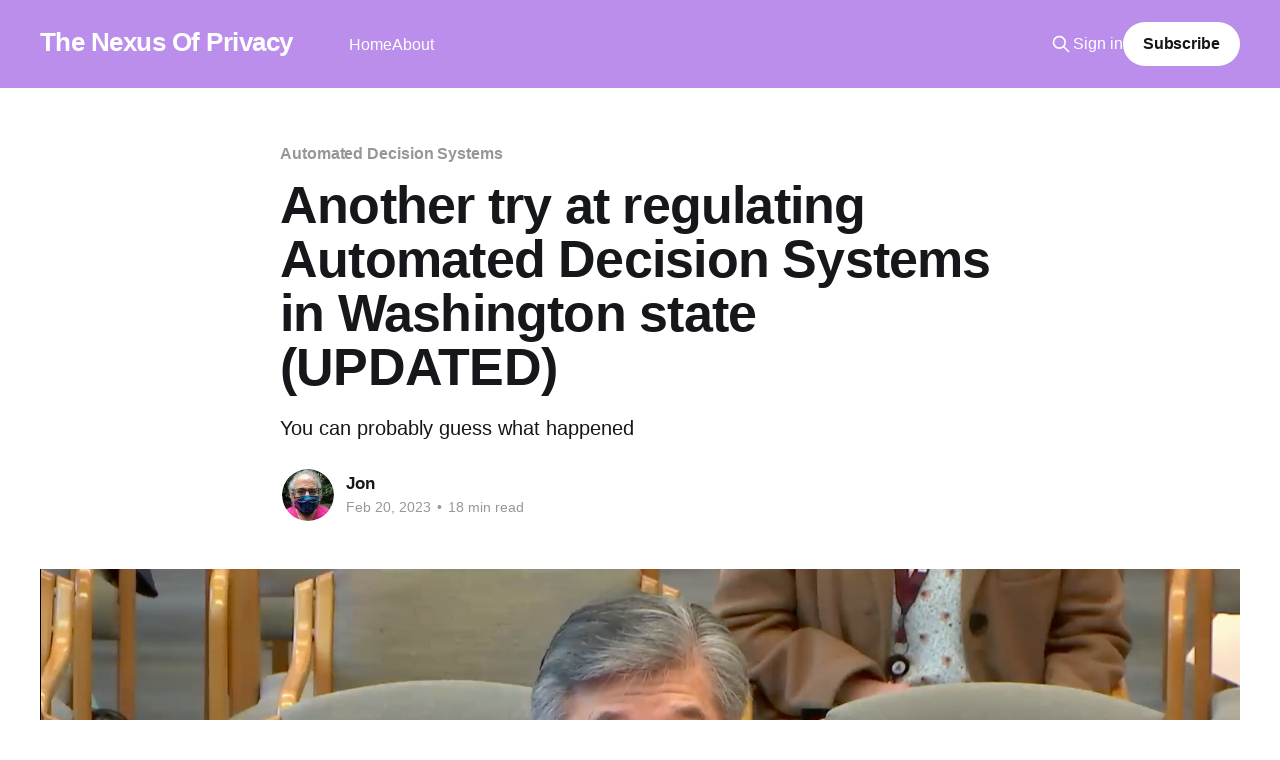

--- FILE ---
content_type: text/html; charset=utf-8
request_url: https://nexusofprivacy.net/automated-decision-systems-regulation/
body_size: 17175
content:
<!DOCTYPE html>
<html lang="en">
<head>

    <title>Another try at regulating Automated Decision Systems in Washington state (UPDATED)</title>
    <meta charset="utf-8" />
    <meta http-equiv="X-UA-Compatible" content="IE=edge" />
    <meta name="HandheldFriendly" content="True" />
    <meta name="viewport" content="width=device-width, initial-scale=1.0" />

    <link rel="stylesheet" type="text/css" href="/assets/built/screen.css?v=6c630b98fe" />


    <meta name="description" content="You can probably guess what happened">
    <link rel="canonical" href="https://privacy.thenexus.today/automated-decision-systems-regulation/">
    <meta name="referrer" content="no-referrer-when-downgrade">
    
    <meta property="og:site_name" content="The Nexus Of Privacy">
    <meta property="og:type" content="article">
    <meta property="og:title" content="Another try at regulating Automated Decision Systems in Washington state (UPDATED)">
    <meta property="og:description" content="You can probably guess what happened">
    <meta property="og:url" content="https://privacy.thenexus.today/automated-decision-systems-regulation/">
    <meta property="og:image" content="https://privacy.thenexus.today/content/images/2023/02/Screen-Shot-2023-02-15-at-9.13.03-PM.png">
    <meta property="article:published_time" content="2023-02-20T19:56:00.000Z">
    <meta property="article:modified_time" content="2023-02-21T02:25:07.000Z">
    <meta property="article:tag" content="Automated Decision Systems">
    
    <meta name="twitter:card" content="summary_large_image">
    <meta name="twitter:title" content="Another try at regulating Automated Decision Systems in Washington state (UPDATED)">
    <meta name="twitter:description" content="You can probably guess what happened">
    <meta name="twitter:url" content="https://privacy.thenexus.today/automated-decision-systems-regulation/">
    <meta name="twitter:image" content="https://privacy.thenexus.today/content/images/2023/02/Screen-Shot-2023-02-15-at-9.13.03-PM.png">
    <meta name="twitter:label1" content="Written by">
    <meta name="twitter:data1" content="Jon">
    <meta name="twitter:label2" content="Filed under">
    <meta name="twitter:data2" content="Automated Decision Systems">
    <meta name="twitter:site" content="@PrivacyNexus">
    <meta property="og:image:width" content="1200">
    <meta property="og:image:height" content="675">
    
    <script type="application/ld+json">
{
    "@context": "https://schema.org",
    "@type": "Article",
    "publisher": {
        "@type": "Organization",
        "name": "The Nexus Of Privacy",
        "url": "https://privacy.thenexus.today/",
        "logo": {
            "@type": "ImageObject",
            "url": "https://privacy.thenexus.today/favicon.ico",
            "width": 48,
            "height": 48
        }
    },
    "author": {
        "@type": "Person",
        "name": "Jon",
        "image": {
            "@type": "ImageObject",
            "url": "https://privacy.thenexus.today/content/images/2022/06/twitter-headshot.jpg",
            "width": 400,
            "height": 400
        },
        "url": "https://privacy.thenexus.today/author/jon/",
        "sameAs": []
    },
    "headline": "Another try at regulating Automated Decision Systems in Washington state (UPDATED)",
    "url": "https://privacy.thenexus.today/automated-decision-systems-regulation/",
    "datePublished": "2023-02-20T19:56:00.000Z",
    "dateModified": "2023-02-21T02:25:07.000Z",
    "image": {
        "@type": "ImageObject",
        "url": "https://privacy.thenexus.today/content/images/2023/02/Screen-Shot-2023-02-15-at-9.13.03-PM.png",
        "width": 1200,
        "height": 675
    },
    "keywords": "Automated Decision Systems",
    "description": "You can probably guess what happened",
    "mainEntityOfPage": "https://privacy.thenexus.today/automated-decision-systems-regulation/"
}
    </script>

    <meta name="generator" content="Ghost 5.101">
    <link rel="alternate" type="application/rss+xml" title="The Nexus Of Privacy" href="https://privacy.thenexus.today/rss/">
    <script defer src="https://cdn.jsdelivr.net/ghost/portal@~2.46/umd/portal.min.js" data-i18n="true" data-ghost="https://privacy.thenexus.today/" data-key="278feeb336662fdd77136a0f88" data-api="https://privacy.thenexus.today/ghost/api/content/" data-locale="en" crossorigin="anonymous"></script><style id="gh-members-styles">.gh-post-upgrade-cta-content,
.gh-post-upgrade-cta {
    display: flex;
    flex-direction: column;
    align-items: center;
    font-family: -apple-system, BlinkMacSystemFont, 'Segoe UI', Roboto, Oxygen, Ubuntu, Cantarell, 'Open Sans', 'Helvetica Neue', sans-serif;
    text-align: center;
    width: 100%;
    color: #ffffff;
    font-size: 16px;
}

.gh-post-upgrade-cta-content {
    border-radius: 8px;
    padding: 40px 4vw;
}

.gh-post-upgrade-cta h2 {
    color: #ffffff;
    font-size: 28px;
    letter-spacing: -0.2px;
    margin: 0;
    padding: 0;
}

.gh-post-upgrade-cta p {
    margin: 20px 0 0;
    padding: 0;
}

.gh-post-upgrade-cta small {
    font-size: 16px;
    letter-spacing: -0.2px;
}

.gh-post-upgrade-cta a {
    color: #ffffff;
    cursor: pointer;
    font-weight: 500;
    box-shadow: none;
    text-decoration: underline;
}

.gh-post-upgrade-cta a:hover {
    color: #ffffff;
    opacity: 0.8;
    box-shadow: none;
    text-decoration: underline;
}

.gh-post-upgrade-cta a.gh-btn {
    display: block;
    background: #ffffff;
    text-decoration: none;
    margin: 28px 0 0;
    padding: 8px 18px;
    border-radius: 4px;
    font-size: 16px;
    font-weight: 600;
}

.gh-post-upgrade-cta a.gh-btn:hover {
    opacity: 0.92;
}</style>
    <script defer src="https://cdn.jsdelivr.net/ghost/sodo-search@~1.5/umd/sodo-search.min.js" data-key="278feeb336662fdd77136a0f88" data-styles="https://cdn.jsdelivr.net/ghost/sodo-search@~1.5/umd/main.css" data-sodo-search="https://privacy.thenexus.today/" data-locale="en" crossorigin="anonymous"></script>
    
    <link href="https://privacy.thenexus.today/webmentions/receive/" rel="webmention">
    <script defer src="/public/cards.min.js?v=6c630b98fe"></script>
    <link rel="stylesheet" type="text/css" href="/public/cards.min.css?v=6c630b98fe">
    <script defer src="/public/comment-counts.min.js?v=6c630b98fe" data-ghost-comments-counts-api="https://privacy.thenexus.today/members/api/comments/counts/"></script>
    <script defer src="/public/member-attribution.min.js?v=6c630b98fe"></script><style>:root {--ghost-accent-color: #ba8eea;}</style>

</head>
<body class="post-template tag-automated-decision-systems is-head-left-logo has-cover">
<div class="viewport">
    <a class="skip-to-content" href="#main-content">Skip to content</a>

    <header id="gh-head" class="gh-head outer">
        <div class="gh-head-inner inner">
            <div class="gh-head-brand">
                <a class="gh-head-logo no-image" href="https://privacy.thenexus.today">
                        The Nexus Of Privacy
                </a>
                <button class="gh-search gh-icon-btn" aria-label="Search this site" data-ghost-search><svg xmlns="http://www.w3.org/2000/svg" fill="none" viewBox="0 0 24 24" stroke="currentColor" stroke-width="2" width="20" height="20"><path stroke-linecap="round" stroke-linejoin="round" d="M21 21l-6-6m2-5a7 7 0 11-14 0 7 7 0 0114 0z"></path></svg></button>
                <button class="gh-burger"></button>
            </div>

            <nav class="gh-head-menu">
                <ul class="nav">
    <li class="nav-home"><a href="https://privacy.thenexus.today/">Home</a></li>
    <li class="nav-about"><a href="https://privacy.thenexus.today/about/">About</a></li>
</ul>

            </nav>

            <div class="gh-head-actions">
                    <button class="gh-search gh-icon-btn" data-ghost-search><svg xmlns="http://www.w3.org/2000/svg" fill="none" viewBox="0 0 24 24" stroke="currentColor" stroke-width="2" width="20" height="20"><path stroke-linecap="round" stroke-linejoin="round" d="M21 21l-6-6m2-5a7 7 0 11-14 0 7 7 0 0114 0z"></path></svg></button>
                    <div class="gh-head-members">
                                <a class="gh-head-link" href="#/portal/signin" data-portal="signin">Sign in</a>
                                <a class="gh-head-button" href="#/portal/signup" data-portal="signup">Subscribe</a>
                    </div>
            </div>
        </div>
    </header>

    <div id="main-content" class="site-content">
        



<main id="site-main" class="site-main">
<article class="article post tag-automated-decision-systems ">

    <header class="article-header gh-canvas">

        <div class="article-tag post-card-tags">
                <span class="post-card-primary-tag">
                    <a href="/tag/automated-decision-systems/">Automated Decision Systems</a>
                </span>
        </div>

        <h1 class="article-title">Another try at regulating Automated Decision Systems in Washington state (UPDATED)</h1>

            <p class="article-excerpt">You can probably guess what happened</p>

        <div class="article-byline">
        <section class="article-byline-content">

            <ul class="author-list">
                <li class="author-list-item">
                    <a href="/author/jon/" class="author-avatar">
                        <img class="author-profile-image" src="/content/images/size/w100/2022/06/twitter-headshot.jpg" alt="Jon" />
                    </a>
                </li>
            </ul>

            <div class="article-byline-meta">
                <h4 class="author-name"><a href="/author/jon/">Jon</a></h4>
                <div class="byline-meta-content">
                    <time class="byline-meta-date" datetime="2023-02-20">Feb 20, 2023</time>
                        <span class="byline-reading-time"><span class="bull">&bull;</span> 18 min read</span>
                </div>
            </div>

        </section>
        </div>

            <figure class="article-image">
                <img
                    srcset="/content/images/size/w300/2023/02/Screen-Shot-2023-02-15-at-9.13.03-PM.png 300w,
                            /content/images/size/w600/2023/02/Screen-Shot-2023-02-15-at-9.13.03-PM.png 600w,
                            /content/images/size/w1000/2023/02/Screen-Shot-2023-02-15-at-9.13.03-PM.png 1000w,
                            /content/images/size/w2000/2023/02/Screen-Shot-2023-02-15-at-9.13.03-PM.png 2000w"
                    sizes="(min-width: 1400px) 1400px, 92vw"
                    src="/content/images/size/w2000/2023/02/Screen-Shot-2023-02-15-at-9.13.03-PM.png"
                    alt="A Japanese man, in a tie and jacket, holding up paper.  Below, the words &quot;SB 5356 Procurement/Automated System&quot;"
                />
                    <figcaption>Sen. Bob Hasegawa at the <a href="https://tvw.org/video/senate-environment-energy-technology-2023021341/?eventID=2023021341">SB 5356 hearing</a>, with a copy of the <a href="https://watech.wa.gov/sites/default/files/public/privacy/Automated%20Decision%20Systems%20Workgroup%20Report.pdf">Automated Decision-Making Systems Workgroup report</a></figcaption>
            </figure>

    </header>

    <section class="gh-content gh-canvas">
        <p><em>Originally published February 16, with a slightly different ending.</em></p><blockquote>"Governments are increasingly turning to automated systems to make decisions for criminal sentencing, medicare eligibility, and school placement. Public officials and companies tout gains in speed and efficiency, and the hope that automated decisions can bring more fairness into bureaucratic processes. But the drawbacks are coming into clearer focus. Computer algorithms can also reinforce or introduce new biases. <a href="https://www.perpetuallineup.org/?ref=privacy.thenexus.today">Studies have shown</a> that <a href="https://www.fastcompany.com/40564084/cop-cameras-can-track-you-in-real-time-and-theres-no-stopping-them?ref=privacy.thenexus.today">facial recognition tools used by law enforcement</a> could disproportionately impact African-Americans, that predictive policing software could unfairly <a href="https://rss.onlinelibrary.wiley.com/doi/full/10.1111/j.1740-9713.2016.00960.x?ref=privacy.thenexus.today">target</a> minority neighborhoods because of incomplete crime databases, and that algorithms can <a href="https://www.fastcompany.com/90269688/high-tech-redlining-ai-is-quietly-upgrading-institutional-racism?ref=privacy.thenexus.today">perpetuate</a> racial disparities in insurance premium costs.<br><br>Lawmakers in Washington State are taking steps to tame this digital frontier."<br><br>– <a href="https://www.fastcompany.com/90302465/washington-introduces-landmark-algorithmic-accountability-laws?ref=privacy.thenexus.today">Washington could be the first state to rein in automated decision-making</a>,  DJ Pangburn, <em>Fast Company, </em>2019</blockquote><p>Four years later, it's all still true.  The discriminatory effects of automated decision systems (ADS) continue to come into clearer and clearer focus, and Washington's legislature is considering legislation to regulate ADS.  This time, it's Sen. Bob Hasegawa's SB 5356, which proposes minimum standards for fairness and accountability for any government agency buying or using ADS.  </p><blockquote class="kg-blockquote-alt">Update: despite overwhelmingly positive testimony and signins at SB 5356's <a href="#hearing">hearing</a>, the Senate ENET Committee didn't act on the bill before the "policy cutoff", which means it's probably dead for the session.</blockquote><p>If you're pressed for time, feel free to skip ahead to details of <a href="#sb5356">SB 5356</a>, the discussion of the <a href="#hearing">hearing</a>, and <a href="#next-steps">the next steps</a>.  But if you've got a couple of minutes, it's worth looking at how we got here.</p><h2 id="whats-past-is-prologue">What's past is prologue</h2><p>The landmark 2019 algorithmic accountability bill the <a href="https://www.fastcompany.com/90302465/washington-introduces-landmark-algorithmic-accountability-laws?ref=privacy.thenexus.today"><em>Fast Company </em>article</a> covered died in committee.  So did Sen. Hasegawa's Automated Decision Systems (ADS) regulation bill in 2021 ... and 2022. </p><p>And it's not just a Washington problem!  As Todd Feathers' <a href="https://themarkup.org/news/2022/01/04/why-its-so-hard-to-regulate-algorithms?ref=privacy.thenexus.today">Why It’s So Hard to Regulate Algorithms</a> in <em>The Markup </em>(from early 2022) describes, Big Tech and government contractors have successfully derailed legislation almost everywhere by arguing that proposals are too broad. And even when legislation <em>has </em>passed, it's gotten watered down – last week's <a href="https://slate.com/technology/2023/02/aedts-new-york-city-ll-144-automated-employment-decision-tools.html?ref=privacy.thenexus.today">New York City’s Law on Using Tech to Make Hiring Decisions Keeps Getting Weaker</a> (by Matthew Scherer and Ridhi Shetty in <em>Slate Future Tense</em>) is a good example.</p><p>More positively, even though Sen. Hasegawa's 2021 bill didn't pass, it led to a small budget proviso that created  the <a href="https://watech.wa.gov/privacy/projects-and-initiatives?ref=privacy.thenexus.today">Automated Decision Systems (ADS) workgroup</a>.  The ADS workgroup was tasked with "developing recommendations for changes in state law and policy regarding the development procurement, and use of ADS by public agencies."  As well as government agency leads, the workgroup also included researchers, and representatives from advocacy organizations that represent communities that are disproportionately vulnerable to being harmed by algorithmic bias. </p><p>When I was invited to join (as a volunteer) to provide research perspectives, I was quite hesitant. New York City's earlier ADS workgroup had been a disaster: <a href="https://www.vox.com/recode/2019/12/18/21026229/nyc-ai-algorithms-shadow-report?ref=privacy.thenexus.today">they couldn't even agree on the defintion of an automated  decision system</a><sup>1</sup>, government agencies stonewalled civil society groups, and the workgroup's failure to get information established <a href="https://www.bloomberg.com/news/articles/2019-12-12/nyc-sets-dangerous-precedent-on-algorithm?ref=privacy.thenexus.today">a dangerous precedent</a>.  Still, I decided it was worth a try ... and fortunately, it worked out much better than I had feared.</p><p>The agency leads in Washington state's ADS workgroup <em>didn't </em>try to stonewall; they understood the situation, wanted to make progress, and were candid about their constraints.  We also had the advantage of several more years of research on and experience with ADS.  Perhaps even more importantly, we also leveraged the insights in Rashida Richardson's 2019 <a href="https://ainowinstitute.org/ads-shadowreport-2019.pdf?ref=privacy.thenexus.today">Confronting Black Boxes</a> "Shadow Report" from the NYC workgroup, which includes recommendations for workgroups and advocacy coalitions as well as for government use of ADS systems – all of which proved hugely valuable to us (and should be required reading for anybody working on any kind of algorithmic regulation). </p><p>So it wasn't a disaster at all.  In fact, we even reached consensus on guiding principles and recommendations, and included them in the <a href="https://watech.wa.gov/sites/default/files/public/privacy/Automated%20Decision%20Systems%20Workgroup%20Report.pdf?ref=privacy.thenexus.today">ADS Workgroup Report</a> we issued.  </p><p><a href="https://www.youtube.com/watch?v=_rIUNA1MXFw&t=2s&ref=privacy.thenexus.today">Are you at risk? Discriminatory algorithms in government agencies</a>, a March 2022 Indivisible Town Hall, has perspectives from workgroup members María Paula Ángel, Jennifer Lee, and Ashley del Villar as well as Ben Winters of EPIC, Maya Morales of WA People's Privacy, and me.</p><figure class="kg-card kg-embed-card kg-card-hascaption"><iframe width="200" height="113" src="https://www.youtube.com/embed/_rIUNA1MXFw?start=2&feature=oembed" frameborder="0" allow="accelerometer; autoplay; clipboard-write; encrypted-media; gyroscope; picture-in-picture; web-share" allowfullscreen title="Are you at risk? Discriminatory algorithms in our government agencies - Indivisible Town Hall"></iframe><figcaption>Indivisible Town Hall: "<a href="https://www.youtube.com/watch?v=_rIUNA1MXFw&t=2s&ref=privacy.thenexus.today">Are you at risk? Discriminatory algorithms in government agencies</a>"</figcaption></figure><!--kg-card-begin: html--><h2 id="consensus">The ADS Workgroup: Consensus on a path forward</h2><!--kg-card-end: html--><blockquote>"Automated decision systems are a way to reduce costs, improve delivery of public services, and make decisions more efficient, reliable, and accurate.... However, a growing body of evidence indicates that automated decision systems can be discriminatory, inaccurate and lack transparency and accountability.<br><br>Washington state agencies currently deploy a large number and range of automated decision systems....  Some systems in use by governmental agencies today have not been audited for biases, and in many cases, were developed several years ago when techniques for identifying and addressing biases were not as advanced as they are today."<br><br>– Washington state <a href="https://watech.wa.gov/sites/default/files/public/privacy/Automated%20Decision%20Systems%20Workgroup%20Report.pdf?ref=privacy.thenexus.today">Automated Decision Systems (ADS) Workgroup Report</a>, 2021</blockquote><p>With my engineering management hat on (I’ve been CTO, VP of Engineering and Chief Product Officer at Silicon Valley-based companies as well as Software Architect at Microsoft), I could really relate to the challenging situation agency leads are in. And again, it's not just here in Washington, it's true <em>everywhere</em>. There's been a lot of progress in techiniques recognizing, correcting, and avoiding bias and discrimination in ADS over the last few years ... but most of the systems in use today were built long before that.</p><p>From an engineering perspective, this means  huge amount of "technical debt" has accumulated over the years.  As awareness of the harms of these systems grows, it's debt that has a greater and greater cost by exposing the state to steadily increasing litigation risk the longer it isn't addressed – <a href="https://cdt.org/insights/report-challenging-the-use-of-algorithm-driven-decision-making-in-benefits-determinations-affecting-people-with-disabilities/?ref=privacy.thenexus.today">Challenging the Use of Algorithm-driven Decision-making in Benefits Determinations Affecting People with Disabilities</a> has multiple examples of lawsuits in other states.</p><p>It’s a tricky situation. Our state government depends on these systems, and so do millions of Washingtonians, so we can't just put everything on hold until we build new versions.  But the problem won't just fix itself.</p><p>So here’s a summary of the consensus recommendations we came up with.</p><ol><li><strong>Prioritization of Resources: </strong>The state should develop a prioritization framework for allocating resources to address existing and future ADS.</li><li><strong>Procurement: </strong>As a part of the procurement process, assess new ADS procured by the state.</li><li><strong>Evaluation of Existing Systems: </strong>ADS currently in use by the state that produce legal effects on people should be assessed if they are processing data on a large scale or have substantial effects on the rights or freedoms of natural persons.</li><li><strong>Transparency: </strong>Require transparency of use, procurement, and development of ADS including monitoring or testing for accuracy and bias, that produce legal effects on identified or identifiable natural persons.</li><li><strong>Determination on Whether to Use System: </strong>The state should adopt a framework to evaluate whether use of ADS or AI-enabled profiling should be prohibited</li><li><strong>Ongoing Monitoring or Auditing: </strong>Ongoing monitoring or auditing should be performed on ADS systems that have legal effects on people to ensure they do not have differential effects on subpopulations that result over time</li><li><strong>Training in Risk of Automation Bias:</strong> Require training of state employees who develop, procure, operate or use automatic decision-making systems as to risk of automation bias.</li></ol><p>These all still makes sense to me – and aligns well with other important work since our report, including the recommendations in <a href="https://privacy.thenexus.today/ajl-audits-the-auditors/">Algorithmic Justice League’s <em>Who Audits the Auditors</em></a> survey of best practices and the <a href="https://privacy.thenexus.today/blueprint-for-an-ai-bill-of-rights/">White House Office of Science and Technology Policy <em>Blueprint for a Draft AI Bill of Rights</em>.</a> </p><p>For more information:</p><ul><li>The <a href="https://watech.wa.gov/sites/default/files/public/privacy/Automated%20Decision%20Systems%20Workgroup%20Report.pdf?ref=privacy.thenexus.today">ADS Workgroup Report</a> discusses the Guiding Principles and Recommendations on pages 10-12.  To make it concrete, we also included a discussion of how these recommendations would apply to a specific agency ADS system in use today – a Department of Corrections system that affects tens of thousands of Washingtonians – on pages 14-16.            </li><li><a href="https://www.youtube.com/watch?v=5m0W7GoaoF4&ref=privacy.thenexus.today">What are Automated Decision Systems and why you should care?</a>, a webinar that state Chief Privacy Officer Katy Ruckle and I did last September for WaTech, discusses the workgroup's research findings (starting at <a href="https://youtu.be/5m0W7GoaoF4?t=940&ref=privacy.thenexus.today">15:40</a>) and recommendations (starting at <a href="https://youtu.be/5m0W7GoaoF4?t=1077&ref=privacy.thenexus.today">18:00</a>)</li></ul><p></p><figure class="kg-card kg-embed-card kg-card-hascaption"><iframe width="200" height="113" src="https://www.youtube.com/embed/5m0W7GoaoF4?feature=oembed" frameborder="0" allow="accelerometer; autoplay; clipboard-write; encrypted-media; gyroscope; picture-in-picture; web-share" allowfullscreen title="What are Automated Decision Systems and why you should care?"></iframe><figcaption><a href="https://www.youtube.com/watch?v=5m0W7GoaoF4&ref=privacy.thenexus.today">What are Automated Decision Systems and why you should care?</a></figcaption></figure><!--kg-card-begin: html--><h2 id="situation">The devil is in details</h2><!--kg-card-end: html--><p>Of course, these are fairly high-level recommendations, and the devil is in the details.  As Sen. Hasegawa worked on a revised version of SB 5356's predecessor last year, scaling back goals and extending timeframes to try to make it more palatable to government agencies, it became apparent that the consensus didn't extend to the specific language of his bill.  A scheduled Ways &amp; Means hearing was postponed twice to give more time to negotiate a compromise.  When the hearing finally happened, several workgroup members, including me, testified in support of the bill ... but Chief Privacy Officer Ruckle (who had facilitated the workgroup) testified in opposition.  </p><p>Awkward!</p><p>Sherri Sheridan of the Governor's Office also testified in opposition, highlighting concerns that the bill could put the systems the state government depends on at risk. With Gov. Inslee likely to veto the bill even if the legislature passed it, the legislature instead approved a budget proviso funding an inventory of ADS by the end of 2022, so that it would be available for this year's session. </p><p>But Gov. Inslee vetoed the budget proviso, instead directing agencies to begin a more-leisurely inventory without any additional funding, and hope that the situation will magically fix itself.  Last September, <a href="https://www.youtube.com/watch?v=5m0W7GoaoF4&ref=privacy.thenexus.today">What are Automated Decision Systems and why you should care?</a> discussed the leisurely inventory in more detail. At the hearing, Sen. Hasegawa described the results to date as "dismal": apparently most agencies aren't even bothering to respond.</p><p>So the current plan of record is that when the leisurely inventory delivers its dismal results at the end of 2023, at least we'll know how many government ADS there currently are at the agencies that bother to respond – although still won't know how many of them have been tested for biases.  </p><p>So the dilemma I talked about in my testimony last year remains.</p><blockquote>"It's a difficult situation, and one that won't magically fix itself.  The longer we wait to address it, the harder and more expensive it is to make progress -- and the more likely lawsuits are.  Investing now leads to longer-term cost savings by increasing workforce skills and productivity as well as reducing litigation risk.  How to do that in a fiscally responsible way?"</blockquote><!--kg-card-begin: html--><h2 id="sb5356">SB 5356</h2><!--kg-card-end: html--><p>Sen. Hasegawa's latest proposal for ADS regulation legislation has a new bill number (SB 5356) and has been assigned to a new committee: the Senate Environment, Energy &amp; Technology (ENET) Committee, chaired by Sen. Joe Nguyen.<sup><a href="#notes">2</a>  </sup> Sen. Hasegawa made some additional changes (further scaling back goals and extending timelines) try to make it more palatable to agencies, but the essence remains similar.  </p><p>Here's how the Bill Report prepared by non-partisan legislative staff summarizes the bill. SB 5356:</p><ul><li>Requires public agencies to develop an algorithmic accountability report<br>that meet certain requirements on the use of an automated decision<br>system (ADS).</li><li>Specifies minimum requirements when an agency develops, procures, or<br>uses an ADS.</li><li>Requires the Office of the Chief Information Officer to adopt guidance,<br>develop a prioritization framework, inventory, and conduct audits for an<br>ADS.</li><li>Establishes the Algorithmic Accountability Review Board.</li><li>Expands Washington's Law Against Discrimination to prohibit<br>discrimination by automated decision systems.</li></ul><p>Those still seem like good ideas to me, and aligned with the consensus recommendations.  But will the legislature agree?</p><!--kg-card-begin: html--><h2 id="hearing">"We need to get ahead of this program.  And I think we're already too late."</h2><!--kg-card-end: html--><figure class="kg-card kg-bookmark-card kg-card-hascaption"><a class="kg-bookmark-container" href="https://tvw.org/watch/?eventID=2023021341&ref=privacy.thenexus.today"><div class="kg-bookmark-content"><div class="kg-bookmark-title">Senate Environment, Energy &amp; Technology - TVW</div><div class="kg-bookmark-description">Public Hearing: SB 5356: Establishing guidelines for government procurement and use of automated decision systems in order to protect consumers, improve</div><div class="kg-bookmark-metadata"><img class="kg-bookmark-icon" src="https://tvw.org/wp-content/uploads/cropped-favicon-270x270.png" alt=""><span class="kg-bookmark-author">TVW</span></div></div><div class="kg-bookmark-thumbnail"><img src="https://tvw.org/wp-content/uploads/tvw-logo-full.svg" alt=""></div></a><figcaption>February 15 <a href="https://tvw.org/video/senate-environment-energy-technology-2023021341/?eventID=2023021341&ref=privacy.thenexus.today">Senate ENET Hearing on SB 5356</a></figcaption></figure><p>790 people and organizations testifying at and signing in to SB 5356's February 15 <a href="https://tvw.org/video/senate-environment-energy-technology-2023021341/?eventID=2023021341&ref=privacy.thenexus.today">hearing</a> signed in PRO to support it, including representatives from Unemployment Law Project, Washington Patients in Intractable Pain, WA People's Privacy, EPIC Privacy, ACLU of Washington, Southwest Washington Equity Coalition, Japanese American Citizens League, Seattle Chapter, and Fix Democracy First.   </p><p>19 signed in CON, including representatives of the Governor's Office, WaTech (the state IT group) opposed it as well, and Big Tech lobbying organizations TechNet and Washington Technology Industry Association (WTIA).</p><p>Sen. Hasegawa, the bill sponsor, kicked off the hearing with a history of how we got here (highlighting the <a href="#consensus">ADS workgroup's consensus recommendations</a>) and an update on the discussions this year.  Despite the changes in this year's bill, the Governor's office continued to oppose it.  Sen Hasegawa had worked on a substitute version, moving virtually everything to the "intent" section (where it has no legal force); he described it as "so scaled back that it's only a shell of the original bill".  But the Governor's office didn't respond, so he didn't offer it as an amendment.  </p><p>Urging the committee to advance the bill despite opposition, Sen. Hasegawa noted the broader trends including the White House Office of Science and Technology Policy's <a href="https://privacy.thenexus.today/blueprint-for-an-ai-bill-of-rights/">Blueprint for an AI Bill of Rights</a>.  He ended by talking about the threats to our freedoms and liberties: "We need to get ahead of this program.  And I think we're already too late."</p><p>Testimony highlighted a couple really horrible examples of discriminatory ADS here in Washington state and elsewhere:</p><ul><li>Cyndi Hoenhous of Washington Patients in Intractable Pain discussed NarxCare, an ADS that uses a proprietary algorithm to deny medication to disabled people and people in poor health (especially minorities and women) with moderate to high pain.  Well, okay, NarxCare claims it identifies "patients with substance use disorders" (like opioids); but it's frequently wrong: 17% of the high scores are false, so deploying the system would lead to 72,000 people being unable to get access to the medication they need.  Today, the decision to deploy this system could be made without any transparency or accountability.</li><li>Anne Paxton of the Unemployment Law Project discussed Michigan's MIDAS system, which falsely accused 40,000 people of fraud. Many people didn't get the notifications, or didn't think they needed to respond, which led to charges of fraud ruining many people's careers and lives. Washington uses the same IT vendor as Michagan, and something similar happened: the system sent out questionnaires that people didn't respond to, and more than 100,000 people have gotten overpayment notices, aggressive collections, threats of garnishment and seizure – with no explanation.   Her summary: "black boxes are the enemies of equity."</li></ul><p>Workgroup members María Paula Ángel of UW and Jennifer Lee of ACLU both highlighted the alignment of SB 5356 with the workgroup recommendations.  Ángel also noted SB 5356's aligment with ADS regulation internationally; Ben Winters of EPIC Privacy similarly highlighted the bill's alignment with ADS regulation in other states like California and Colorado.  And Maya Morales of WA People's Privacy, after noting that the bill comes from a place of love for WA residents and centers the human beings who are affected, asked legislators to look at systems.  Are they helpful to people in the state? Or do they hinder, and create inequities?</p><p>I wound up as the last person testifying, supporting SB 5356 as "a good first step", although expressing openness to other potential first steps as well.<sup>3</sup> You can see my full testimony <a href="#testimony">below</a>. Here's an excerpt.</p><blockquote>"The longer we wait to start regulating ADS, the more Washingtonians are harmed.<br><br>The longer we wait, the greater the potential costs and liabilities to the state from litigation over discriminatory systems.<br><br>And the longer we wait, the more expensive it will be to clean it up.  The partial fiscal note for SB 5356’s predecessor in 2021 estimated the costs over the first two years as $8.5 million; now, the estimated price tag has risen to $23 million – and that’s just in the first two years.  How much higher will the estimates be next year?"</blockquote><!--kg-card-begin: html--><h2 id="next-steps">What next?</h2><!--kg-card-end: html--><blockquote>"Big Tech and government contractors have successfully derailed legislation by arguing that proposals are too broad—in some cases claiming they would prevent public officials from using calculators and spreadsheets—and that requiring agencies to examine whether an ADS system is discriminatory would kill innovation and increase the price of government procurement."<br><br>– <a href="https://themarkup.org/news/2022/01/04/why-its-so-hard-to-regulate-algorithms?ref=privacy.thenexus.today">Why It’s So Hard to Regulate Algorithms</a></blockquote><p>Friday (February 17) was the "policy committee cutoff" in the Washington legislature, so if the ENET committee didn't  advance the bill at their executive session that morning then is dead for the session unless they decide to ignore the rules, which usually only happens for bills the Governor supports.  Sen. Hasegawa made the very reasonable request to advance the bill to give the legislature more time to work on this critical issue, and the committee certainly could have advanced a very weak subsitute to keep the discussions going.  </p><p>Before the hearing, I wrote</p><blockquote>"Let's hope that's what happens.  Otherwise, Washingtonians will keep getting harmed until the legislature takes action,  and the burden will continue to fall disproportionately on the most vulnerable populations.  And not to sound like a broken record, but the price tag keeps increasing.  So even putting aside the issues of Washingtonians getting harmed, the fiscal aspects really are the kind of thing that Ways &amp; Means (the Senate's fiscal committee) should be talking about.  <br><br>Then again, Chair Nguyen and the ENET committee may just decide to kick the can down the road, meekly wait for the dismal results of the leisurely inventory, and continue hoping that the situation will magically fix itself."</blockquote><p>You can probably guess what happened.<sup>4</sup></p><p>What next?  Sen. Hasegawa made it clear that he'd keep fighting for ADS regulation.  Even though this year's bill didn't go forward, the hearing was useful for publicly documenting what's been discussed behind the scenes for a while</p><ul><li>the systems the state of Washington depends on are discriminatory, and cause harms to hundreds of thousand of Washingtonians</li><li>the Governor's Office, WaTech, TechNet, and WTIA are opposed to even the tiniest steps to make progress.  </li></ul><p>There isn't any way to thread the needle.  The current version of was scaled back from last year's bill which was scaled back from the year before – and the Governor's Office wouldn't even support a proposed further-scaled-back substitute.</p><p>More positively, thinking about ADS regulation's come a long way since SB 5356's predecessor was first drafted several years ago.  So it's time for some creative thinking to find a different path forward.  Easier said than done, of course, but it's not impossible.  We shall see.</p><hr><h2 id="testimony">Testimony</h2><p><em>With only two minutes for live testimony, I usually follow up with an extended written version.  Here's what I sent the committee.</em></p><p>Chair Nguyen, Ranking Member MacEwen, and members of the Senate Environment, Energy, &amp; Technology Committee,</p><p>I'm Jon Pincus from Bellevue, a technologist and entrepreneur, and founder of the <a href="https://privacy.thenexus.today/">Nexus of Privacy</a>.  In 2021, I was a member of the Washington State Automated Decision-making Systems (ADS) Workgroup; I’ve also been General Manager of Strategy Development at Microsoft, Senior Researcher at Microsoft Research, and founder/CTO of a successful Silicon Valley-based venture-funded startup. I appreciate the chance to provide testimony on this bill, and would like to thank Chair Nguyen for scheduling this hearing, and Sen. Hasegawa, Vice Chair Lovelett and the other co-sponsors of the bill.</p><p><strong>I strongly SUPPORT SB 5356</strong>. As you heard at the hearing, <strong>the systems that run our state government often have biases that reinforce and magnify discrimination</strong>.</p><p>The longer we wait to start regulating ADS, the more Washingtonians are harmed.</p><p>The longer we wait, the greater the potential costs and liabilities to the state from litigation over discriminatory systems.</p><p>And the longer we wait, the more expensive it will be to clean it up.  The partial fiscal note for SB 5356’s predecessor in 2021 estimated the costs over the first two years as $8.5 million; now, the estimated price tag has risen to $23 million – and that’s just in the first two years.  How much higher will the estimates be next year?</p><p>The <a href="https://watech.wa.gov/sites/default/files/public/privacy/Automated%20Decision%20Systems%20Workgroup%20Report.pdf?ref=privacy.thenexus.today">ADS Workgroup</a> report includes more details on ADS usage in Washington, a path forward, and the landscape of ADS regulation elsewhere.   <a href="https://www.youtube.com/watch?v=5m0W7GoaoF4&ref=privacy.thenexus.today">What are Automated Decision Systems and why you should care?</a>, a webinar that state Chief Privacy Officer Katy Ruckle and I did last September for WaTech, is a good overview of the workgroup’s findings and the consensus recommendations of the agency leads, community groups, and researchers who were part of it.</p><p>I want to highlight the <em>consensus </em>in the recommendations n that report.  Agency leads have a good understanding of the situation, and everybody largely agreed about the general direction of the next steps to get from here to better solutions. The devil is in the details, of course, and it’s been a challenge turning this consensus into legislation … but let’s focus for a minute on where we agree.</p><p>ADS are powerful and when they work well can help government agencies provide better service to more Washingtonians conveniently and far less expensively than purely manual systems. But today’s ADS often embed biases that reinforce and magnify discrimination – and most systems in use at state agencies today were designed and implemented without using the techniques that today are recognized as industry best practices.</p><p>For example, the workgroup looked at one Department of Corrections system that affects tens of thousands of Washingtonians, and based on the information provided to us concluded that its implementation "has not included adequate monitoring or testing for bias" (see p. 14 of the ADS Workgroup's Report for more details).  If it’s typical of other systems, state government agencies may have dozens, maybe hundreds, of systems that haven't been tested for biases.</p><p>This is a problem everywhere, not just here in Washington state.  From an engineering perspective, there's been a huge amount of "technical debt" that has accumulated over the years.  As awareness of the harms of these systems grows, it's debt that has a greater and greater cost by exposing the state to steadily increasing litigation risk the longer it isn't addressed – <a href="https://cdt.org/insights/report-challenging-the-use-of-algorithm-driven-decision-making-in-benefits-determinations-affecting-people-with-disabilities/?ref=privacy.thenexus.today">Challenging the Use of Algorithm-driven Decision-making in Benefits Determinations Affecting People with Disabilities</a> has multiple examples of lawsuits in other states.</p><p>It’s a tricky situation, because our state government depends on these systems, and so do millions of Washingtonians, so we can't just put everything on hold until we build new versions.</p><p>The recommendations and principles in our report align well with important work that’s happened since then including the recommendations the <a href="https://privacy.thenexus.today/blueprint-for-an-ai-bill-of-rights/">White House Office of Science and Technology Policy <em>Blueprint for a Draft AI Bill of Rights</em></a> Sen. Hasegawa mentioned in the hearing as well as the <a href="https://privacy.thenexus.today/ajl-audits-the-auditors/">Algorithmic Justice League’s <em>Who Audits the Auditors</em></a> survey of best practices.  And with my engineering management hat on, they’re  a good way to approach a difficult situation where you can’t afford to shut down critical systems.</p><p>As I said in my testimony on SB 5356’s predecessor last year,</p><blockquote>"It's a difficult situation, and one that won't magically fix itself.  The longer we wait to address it, the harder and more expensive it is to make progress -- and the more likely lawsuits are.  Investing now leads to longer-term cost savings by increasing workforce skills and productivity as well as reducing litigation risk.  How to do that in a fiscally responsible way?"</blockquote><p>SB 5356 as written takes valuable steps towards these recommendations – especially if the estimates in the fiscal note include resources for training, bias testing, monitoring, and auditing.  The bill’s timelines and policies for extensions give agencies a lot of flexibility (again, as long as the fiscal note includes the resources they need in addition to making progress with everything else on their plate). It also aligns with proposed state legislation elsewhere.</p><p>That said I certainly don’t think SB 5356 as written is the only way forward, and there could well be some other better first step.  No matter the approach, some key elements to consider:</p><ul><li>Start by examining the highest-priority existing systems.  The prioritization framework in the ADS Working Group's recommendations is an excellent suggestion from an agency lead that reflects reality – and (realizing it will take time to develop the framework) also recommends giving agencies the flexibility to make their own prioritization decision in the short term.</li><li>Make sure to account for costs and risks as well as benefits.  Audit requirements ensure that vendors and contractors provide a full accounting; the transparency requirements follow best practices by enabling third-party audits (as recommended by <a href="https://privacy.thenexus.today/ajl-audits-the-auditors/"><em>Who Audits the Auditors</em></a> and the <a href="https://privacy.thenexus.today/blueprint-for-an-ai-bill-of-rights/"><em>Blueprint for a Draft AI Bill of Rights</em></a>)</li><li>Don't make the situation worse!  Rules on procurement ensure that new systems are designed, implemented, tested, and deployed in line are another current best practices. SB 5356 and California's proposed <a href="https://greenlining.org/2021/automated-decision-systems-accountability-act-passes-key-committee/?ref=privacy.thenexus.today">ADS Accountability Act</a> take similar approaches, including algorithmic impact statements from contractors as part of the procurement process.</li></ul><p>One way or another I think it’s very important for the legislature to pass some legislation or do a significantly-sized budget proviso this year.  The longer you wait, the more expensive it gets.  So that means it’s critical for ENET to advance this bill or a substitute in order to continue the fiscal discussions in Ways &amp; Means and hone in on an achievable, fiscally responsible first step.</p><p>Thank you for your ongoing attention to this important issue, and I hope that you schedule an executive session and advance SB 5356 or a substitute to Ways &amp; Means.</p><p>Jon Pincus, Bellevue</p><p></p><h2 id="notes">Notes</h2><p><sup>1</sup> Rashida Richardson's 2021 <a href="https://papers.ssrn.com/sol3/papers.cfm?abstract_id=3811708&ref=privacy.thenexus.today">Defining and Demystifying Automated Decision Systems</a> discusses definitional issues in detail.  Here's her "narrow" definition.</p><blockquote>“Automated Decision Systems” are any systems, software, or process that use computation to aid or replace government decisions, judgments, and/or policy implementation that impact opportunities, access, liberties, rights, and/or safety. Automated Decisions Systems can involve predicting, classifying, optimizing, identifying, and/or recommending.</blockquote><p>Here's the definition in SB 5356, which is somewhat narrower. </p><blockquote>"Automated decision system" means any algorithm, including one incorporating machine learning or other artificial intelligence techniques, that uses data-based analysis or calculations to make or support government decisions, judgments, or conclusions that cause a Washington resident or business to be treated differently than another Washington resident or business or results in statistically significant disparities with other classes of persons or businesses in the nature or amount of governmental interaction with that individual or business including, without limitation, benefits, protections, procurement processes, required payments, penalties, regulations, or timing, application, or process requirements.</blockquote><p></p><p><sup>2</sup> Sen. Nguyen is no longer a Microsoft employee, by the way; he left after last session and started up a strategy consulting business. Washington has a part-time legislature and the previous ENET Chair did strategy consulting for the tech industry while sponsoring legislation like the Bad Washington Privacy Act that would benefit the tech industry, so we're used to this kind of stuff here.</p><p><sup>3</sup> Politically, I agree with Sen. Hasegawa that there's value in keeping the bill alive this session so that discussions continue.  If the only way to do that is to advance somehting even weaker than SB 5356, oh well, but in my view it'd still be better than once again punting till next year.</p><p><sup>4</sup> Of course it ain't over 'til it's over.  If the legislature decides they want to make progress on the ADS problem this session, they still could.  Even though SB 5356 is dead for the session, it could spring to life again. For example, the usual deadlines don't apply to bills that are deemed Necessary To Implement the Budget (NTIB), which a bill with a steadily-rising eight figure price tag could certainly qualify for.  The Bad Washington Privacy Act was marked NTIB in 2021<sup> </sup>(and the Bad Washington Privacy Act's sponsor reportedly to "encourage" his colleagues to vote for it by <a href="https://www.thestranger.com/slog/2021/04/29/56978551/washington-legislature-closes-session-with-massive-watered-down-wins?ref=privacy.thenexus.today">threatening to hold funding for eviction protection hostage</a>) as was the Foundational Data Privacy Act last year, and their budget impact was significantly less than SB 5356. </p>
    </section>

        <section class="article-comments gh-canvas">
            
        <script defer src="https://cdn.jsdelivr.net/ghost/comments-ui@~0.23/umd/comments-ui.min.js" data-locale="en" data-ghost-comments="https://privacy.thenexus.today/" data-api="https://privacy.thenexus.today/ghost/api/content/" data-admin="https://privacy.thenexus.today/ghost/" data-key="278feeb336662fdd77136a0f88" data-title="null" data-count="true" data-post-id="63eb3aecac60160af70c41b8" data-color-scheme="auto" data-avatar-saturation="60" data-accent-color="#ba8eea" data-comments-enabled="all" data-publication="The Nexus Of Privacy" crossorigin="anonymous"></script>
    
        </section>

</article>
</main>




            <aside class="read-more-wrap outer">
                <div class="read-more inner">
                        
<article class="post-card post">

    <a class="post-card-image-link" href="/what-are-you-looking-for-on-social-media/">

        <img class="post-card-image"
            srcset="/content/images/size/w300/2025/12/question-marks-eight.jpeg 300w,
                    /content/images/size/w600/2025/12/question-marks-eight.jpeg 600w,
                    /content/images/size/w1000/2025/12/question-marks-eight.jpeg 1000w,
                    /content/images/size/w2000/2025/12/question-marks-eight.jpeg 2000w"
            sizes="(max-width: 1000px) 400px, 800px"
            src="/content/images/size/w600/2025/12/question-marks-eight.jpeg"
            alt="Eight big question marks in various colors"
            loading="lazy"
        />


    </a>

    <div class="post-card-content">

        <a class="post-card-content-link" href="/what-are-you-looking-for-on-social-media/">
            <header class="post-card-header">
                <div class="post-card-tags">
                </div>
                <h2 class="post-card-title">
                    What are you looking for in social media in 2026?
                </h2>
            </header>
                <div class="post-card-excerpt">Enquiring minds want to know!</div>
        </a>

        <footer class="post-card-meta">
            <time class="post-card-meta-date" datetime="2026-01-01">Jan 1, 2026</time>
                <span class="post-card-meta-length">1 min read</span>
                <script
    data-ghost-comment-count="6939bf59486aaefe19907ee9"
    data-ghost-comment-count-empty=""
    data-ghost-comment-count-singular="comment"
    data-ghost-comment-count-plural="comments"
    data-ghost-comment-count-tag="span"
    data-ghost-comment-count-class-name=""
    data-ghost-comment-count-autowrap="true"
>
</script>
        </footer>

    </div>

</article>
                        
<article class="post-card post">

    <a class="post-card-image-link" href="/reasons-for-optimism-at-the-turn-of-the-year/">

        <img class="post-card-image"
            srcset="/content/images/size/w300/2026/01/2026-1.png 300w,
                    /content/images/size/w600/2026/01/2026-1.png 600w,
                    /content/images/size/w1000/2026/01/2026-1.png 1000w,
                    /content/images/size/w2000/2026/01/2026-1.png 2000w"
            sizes="(max-width: 1000px) 400px, 800px"
            src="/content/images/size/w600/2026/01/2026-1.png"
            alt="2026, with the numbers made up of multi-colored circles"
            loading="lazy"
        />


    </a>

    <div class="post-card-content">

        <a class="post-card-content-link" href="/reasons-for-optimism-at-the-turn-of-the-year/">
            <header class="post-card-header">
                <div class="post-card-tags">
                </div>
                <h2 class="post-card-title">
                    Reasons for optimism at the turn of the year: reflections on the fediverses,  the ATmosphere, and whatever comes next
                </h2>
            </header>
                <div class="post-card-excerpt">There really is a lot of exciting stuff happening!</div>
        </a>

        <footer class="post-card-meta">
            <time class="post-card-meta-date" datetime="2025-12-31">Dec 31, 2025</time>
                <span class="post-card-meta-length">5 min read</span>
                <script
    data-ghost-comment-count="6954320b486aaefe199080bb"
    data-ghost-comment-count-empty=""
    data-ghost-comment-count-singular="comment"
    data-ghost-comment-count-plural="comments"
    data-ghost-comment-count-tag="span"
    data-ghost-comment-count-class-name=""
    data-ghost-comment-count-autowrap="true"
>
</script>
        </footer>

    </div>

</article>
                        
<article class="post-card post">

    <a class="post-card-image-link" href="/givingtuesday-2025/">

        <img class="post-card-image"
            srcset="/content/images/size/w300/2024/12/Creative-GIvingTuesday-fedi.png 300w,
                    /content/images/size/w600/2024/12/Creative-GIvingTuesday-fedi.png 600w,
                    /content/images/size/w1000/2024/12/Creative-GIvingTuesday-fedi.png 1000w,
                    /content/images/size/w2000/2024/12/Creative-GIvingTuesday-fedi.png 2000w"
            sizes="(max-width: 1000px) 400px, 800px"
            src="/content/images/size/w600/2024/12/Creative-GIvingTuesday-fedi.png"
            alt="Dozens of stylized multi-colored hearts (the Giving Tuesday logo). In the center, a multicored pentagram fediverse logo"
            loading="lazy"
        />


    </a>

    <div class="post-card-content">

        <a class="post-card-content-link" href="/givingtuesday-2025/">
            <header class="post-card-header">
                <div class="post-card-tags">
                </div>
                <h2 class="post-card-title">
                    #GivingTuesday 2025
                </h2>
            </header>
                <div class="post-card-excerpt">Don&#39;t limit your #GivingTuesday gifts to the non-profit industrial complex!</div>
        </a>

        <footer class="post-card-meta">
            <time class="post-card-meta-date" datetime="2025-12-02">Dec 2, 2025</time>
                <span class="post-card-meta-length">3 min read</span>
                <script
    data-ghost-comment-count="692e1c0c486aaefe19907d8d"
    data-ghost-comment-count-empty=""
    data-ghost-comment-count-singular="comment"
    data-ghost-comment-count-plural="comments"
    data-ghost-comment-count-tag="span"
    data-ghost-comment-count-class-name=""
    data-ghost-comment-count-autowrap="true"
>
</script>
        </footer>

    </div>

</article>
                </div>
            </aside>



    </div>

    <footer class="site-footer outer">
        <div class="inner">
            <section class="copyright"><a href="https://privacy.thenexus.today">The Nexus Of Privacy</a> &copy; 2026</section>
            <nav class="site-footer-nav">
                <ul class="nav">
    <li class="nav-sign-up"><a href="#/portal/">Sign up</a></li>
</ul>

            </nav>
            <div class="gh-powered-by"><a href="https://ghost.org/" target="_blank" rel="noopener">Powered by Ghost</a></div>
        </div>
    </footer>

</div>


<script
    src="https://code.jquery.com/jquery-3.5.1.min.js"
    integrity="sha256-9/aliU8dGd2tb6OSsuzixeV4y/faTqgFtohetphbbj0="
    crossorigin="anonymous">
</script>
<script src="/assets/built/casper.js?v=6c630b98fe"></script>
<script>
$(document).ready(function () {
    // Mobile Menu Trigger
    $('.gh-burger').click(function () {
        $('body').toggleClass('gh-head-open');
    });
    // FitVids - Makes video embeds responsive
    $(".gh-content").fitVids();
});
</script>



</body>
</html>


--- FILE ---
content_type: application/javascript
request_url: https://nexusofprivacy.net/assets/built/casper.js?v=6c630b98fe
body_size: 10169
content:
!function(e,t){"function"==typeof define&&define.amd?define("ev-emitter/ev-emitter",t):"object"==typeof module&&module.exports?module.exports=t():e.EvEmitter=t()}("undefined"!=typeof window?window:this,function(){function e(){}var t=e.prototype;return t.on=function(e,t){var i;if(e&&t)return-1==(i=(i=this._events=this._events||{})[e]=i[e]||[]).indexOf(t)&&i.push(t),this},t.once=function(e,t){var i;if(e&&t)return this.on(e,t),((i=this._onceEvents=this._onceEvents||{})[e]=i[e]||{})[t]=!0,this},t.off=function(e,t){e=this._events&&this._events[e];if(e&&e.length)return-1!=(t=e.indexOf(t))&&e.splice(t,1),this},t.emitEvent=function(e,t){var i=this._events&&this._events[e];if(i&&i.length){i=i.slice(0),t=t||[];for(var n=this._onceEvents&&this._onceEvents[e],o=0;o<i.length;o++){var r=i[o];n&&n[r]&&(this.off(e,r),delete n[r]),r.apply(this,t)}return this}},t.allOff=function(){delete this._events,delete this._onceEvents},e}),function(t,i){"use strict";"function"==typeof define&&define.amd?define(["ev-emitter/ev-emitter"],function(e){return i(t,e)}):"object"==typeof module&&module.exports?module.exports=i(t,require("ev-emitter")):t.imagesLoaded=i(t,t.EvEmitter)}("undefined"!=typeof window?window:this,function(t,e){function r(e,t){for(var i in t)e[i]=t[i];return e}function s(e,t,i){var n,o;return this instanceof s?(n="string"==typeof(n=e)?document.querySelectorAll(e):n)?(this.elements=(o=n,Array.isArray(o)?o:"object"==typeof o&&"number"==typeof o.length?h.call(o):[o]),this.options=r({},this.options),"function"==typeof t?i=t:r(this.options,t),i&&this.on("always",i),this.getImages(),d&&(this.jqDeferred=new d.Deferred),void setTimeout(this.check.bind(this))):void a.error("Bad element for imagesLoaded "+(n||e)):new s(e,t,i)}function i(e){this.img=e}function n(e,t){this.url=e,this.element=t,this.img=new Image}var d=t.jQuery,a=t.console,h=Array.prototype.slice,c=((s.prototype=Object.create(e.prototype)).options={},s.prototype.getImages=function(){this.images=[],this.elements.forEach(this.addElementImages,this)},s.prototype.addElementImages=function(e){"IMG"==e.nodeName&&this.addImage(e),!0===this.options.background&&this.addElementBackgroundImages(e);var t=e.nodeType;if(t&&c[t]){for(var i=e.querySelectorAll("img"),n=0;n<i.length;n++){var o=i[n];this.addImage(o)}if("string"==typeof this.options.background)for(var r=e.querySelectorAll(this.options.background),n=0;n<r.length;n++){var s=r[n];this.addElementBackgroundImages(s)}}},{1:!0,9:!0,11:!0});return s.prototype.addElementBackgroundImages=function(e){var t=getComputedStyle(e);if(t)for(var i=/url\((['"])?(.*?)\1\)/gi,n=i.exec(t.backgroundImage);null!==n;){var o=n&&n[2];o&&this.addBackground(o,e),n=i.exec(t.backgroundImage)}},s.prototype.addImage=function(e){e=new i(e);this.images.push(e)},s.prototype.addBackground=function(e,t){e=new n(e,t);this.images.push(e)},s.prototype.check=function(){function t(e,t,i){setTimeout(function(){n.progress(e,t,i)})}var n=this;return this.progressedCount=0,this.hasAnyBroken=!1,this.images.length?void this.images.forEach(function(e){e.once("progress",t),e.check()}):void this.complete()},s.prototype.progress=function(e,t,i){this.progressedCount++,this.hasAnyBroken=this.hasAnyBroken||!e.isLoaded,this.emitEvent("progress",[this,e,t]),this.jqDeferred&&this.jqDeferred.notify&&this.jqDeferred.notify(this,e),this.progressedCount==this.images.length&&this.complete(),this.options.debug&&a&&a.log("progress: "+i,e,t)},s.prototype.complete=function(){var e=this.hasAnyBroken?"fail":"done";this.isComplete=!0,this.emitEvent(e,[this]),this.emitEvent("always",[this]),this.jqDeferred&&(e=this.hasAnyBroken?"reject":"resolve",this.jqDeferred[e](this))},(i.prototype=Object.create(e.prototype)).check=function(){return this.getIsImageComplete()?void this.confirm(0!==this.img.naturalWidth,"naturalWidth"):(this.proxyImage=new Image,this.proxyImage.addEventListener("load",this),this.proxyImage.addEventListener("error",this),this.img.addEventListener("load",this),this.img.addEventListener("error",this),void(this.proxyImage.src=this.img.src))},i.prototype.getIsImageComplete=function(){return this.img.complete&&this.img.naturalWidth},i.prototype.confirm=function(e,t){this.isLoaded=e,this.emitEvent("progress",[this,this.img,t])},i.prototype.handleEvent=function(e){var t="on"+e.type;this[t]&&this[t](e)},i.prototype.onload=function(){this.confirm(!0,"onload"),this.unbindEvents()},i.prototype.onerror=function(){this.confirm(!1,"onerror"),this.unbindEvents()},i.prototype.unbindEvents=function(){this.proxyImage.removeEventListener("load",this),this.proxyImage.removeEventListener("error",this),this.img.removeEventListener("load",this),this.img.removeEventListener("error",this)},(n.prototype=Object.create(i.prototype)).check=function(){this.img.addEventListener("load",this),this.img.addEventListener("error",this),this.img.src=this.url,this.getIsImageComplete()&&(this.confirm(0!==this.img.naturalWidth,"naturalWidth"),this.unbindEvents())},n.prototype.unbindEvents=function(){this.img.removeEventListener("load",this),this.img.removeEventListener("error",this)},n.prototype.confirm=function(e,t){this.isLoaded=e,this.emitEvent("progress",[this,this.element,t])},(s.makeJQueryPlugin=function(e){(e=e||t.jQuery)&&((d=e).fn.imagesLoaded=function(e,t){return new s(this,e,t).jqDeferred.promise(d(this))})})(),s}),function(r){"use strict";r.fn.fitVids=function(e){var t,i,o={customSelector:null,ignore:null};return document.getElementById("fit-vids-style")||(t=document.head||document.getElementsByTagName("head")[0],(i=document.createElement("div")).innerHTML='<p>x</p><style id="fit-vids-style">.fluid-width-video-container{flex-grow: 1;width:100%;}.fluid-width-video-wrapper{width:100%;position:relative;padding:0;}.fluid-width-video-wrapper iframe,.fluid-width-video-wrapper object,.fluid-width-video-wrapper embed {position:absolute;top:0;left:0;width:100%;height:100%;}</style>',t.appendChild(i.childNodes[1])),e&&r.extend(o,e),this.each(function(){var e=['iframe[src*="player.vimeo.com"]','iframe[src*="youtube.com"]','iframe[src*="youtube-nocookie.com"]','iframe[src*="kickstarter.com"][src*="video.html"]',"object","embed"],n=(o.customSelector&&e.push(o.customSelector),".fitvidsignore"),e=(o.ignore&&(n=n+", "+o.ignore),r(this).find(e.join(",")));(e=(e=e.not("object object")).not(n)).each(function(){var e,t,i=r(this);0<i.parents(n).length||"embed"===this.tagName.toLowerCase()&&i.parent("object").length||i.parent(".fluid-width-video-wrapper").length||(i.css("height")||i.css("width")||!isNaN(i.attr("height"))&&!isNaN(i.attr("width"))||(i.attr("height",9),i.attr("width",16)),e=("object"===this.tagName.toLowerCase()||i.attr("height")&&!isNaN(parseInt(i.attr("height"),10))?parseInt(i.attr("height"),10):i.height())/(isNaN(parseInt(i.attr("width"),10))?i.width():parseInt(i.attr("width"),10)),i.attr("name")||(t="fitvid"+r.fn.fitVids._count,i.attr("name",t),r.fn.fitVids._count++),i.wrap('<div class="fluid-width-video-container"><div class="fluid-width-video-wrapper"></div></div>').parent(".fluid-width-video-wrapper").css("padding-top",100*e+"%"),i.removeAttr("height").removeAttr("width"))})})},r.fn.fitVids._count=0}(window.jQuery||window.Zepto),function(){const n=window.matchMedia("(max-width: 767px)");var e=document.querySelector(".gh-head");const o=e.querySelector(".gh-head-menu"),r=o.querySelector(".nav");if(r){var s;document.querySelector(".gh-head-logo");const t=r.innerHTML,i=(n.matches&&r.querySelectorAll("li").forEach(function(e,t){e.style.transitionDelay=.03*(t+1)+"s"}),function(){if(!n.matches){for(var e=[];r.offsetWidth+64>o.offsetWidth;){if(!r.lastElementChild)return;e.unshift(r.lastElementChild),r.lastElementChild.remove()}if(e.length){const t=document.createElement("button"),i=(t.setAttribute("class","nav-more-toggle"),t.setAttribute("aria-label","More"),t.innerHTML='<svg xmlns="http://www.w3.org/2000/svg" viewBox="0 0 32 32" fill="currentColor"><path d="M21.333 16c0-1.473 1.194-2.667 2.667-2.667v0c1.473 0 2.667 1.194 2.667 2.667v0c0 1.473-1.194 2.667-2.667 2.667v0c-1.473 0-2.667-1.194-2.667-2.667v0zM13.333 16c0-1.473 1.194-2.667 2.667-2.667v0c1.473 0 2.667 1.194 2.667 2.667v0c0 1.473-1.194 2.667-2.667 2.667v0c-1.473 0-2.667-1.194-2.667-2.667v0zM5.333 16c0-1.473 1.194-2.667 2.667-2.667v0c1.473 0 2.667 1.194 2.667 2.667v0c0 1.473-1.194 2.667-2.667 2.667v0c-1.473 0-2.667-1.194-2.667-2.667v0z"></path></svg>',document.createElement("div"));i.setAttribute("class","gh-dropdown"),10<=e.length?(document.body.classList.add("is-dropdown-mega"),i.style.gridTemplateRows="repeat("+Math.ceil(e.length/2)+", 1fr)"):document.body.classList.remove("is-dropdown-mega"),e.forEach(function(e){i.appendChild(e)}),t.appendChild(i),r.appendChild(t),document.body.classList.add("is-dropdown-loaded"),t.addEventListener("click",function(){document.body.classList.toggle("is-dropdown-open")}),s=function(e){!t.contains(e.target)&&document.body.classList.contains("is-dropdown-open")&&document.body.classList.remove("is-dropdown-open")},window.addEventListener("click",s)}else document.body.classList.add("is-dropdown-loaded")}});imagesLoaded(e,function(){i()}),window.addEventListener("resize",function(){setTimeout(function(){window.removeEventListener("click",s),r.innerHTML=t,i()},1)})}}(),function(t,i){var n,o,r,s,d,a,h,c;function l(){var e;404===this.status?(t.removeEventListener("scroll",m),t.removeEventListener("resize",p)):(this.response.querySelectorAll("article.post-card").forEach(function(e){o.appendChild(i.importNode(e,!0))}),(e=this.response.querySelector("link[rel=next]"))?n.href=e.href:(t.removeEventListener("scroll",m),t.removeEventListener("resize",p)),c=i.documentElement.scrollHeight,d=s=!1)}function e(){var e;d||(a+h<=c-r?s=!1:(d=!0,(e=new t.XMLHttpRequest).responseType="document",e.addEventListener("load",l),e.open("GET",n.href),e.send(null)))}function u(){s||t.requestAnimationFrame(e),s=!0}function m(){a=t.scrollY,u()}function p(){h=t.innerHeight,c=i.documentElement.scrollHeight,u()}i.documentElement.classList.contains("no-infinite-scroll")||(n=i.querySelector("link[rel=next]"))&&(o=i.querySelector(".post-feed"))&&(d=s=!(r=300),a=t.scrollY,h=t.innerHeight,c=i.documentElement.scrollHeight,t.addEventListener("scroll",m,{passive:!0}),t.addEventListener("resize",p),u())}(window,document);
//# sourceMappingURL=casper.js.map

--- FILE ---
content_type: image/svg+xml
request_url: https://tvw.org/wp-content/uploads/tvw-logo-full.svg
body_size: 799
content:
<svg width="59" height="50" viewBox="0 0 59 50" fill="none" xmlns="http://www.w3.org/2000/svg">
<path d="M36.607 32.5545L28.5148 34.3762L25.9868 33.707L22.8887 34.9215L21.538 33.831L19.9394 31.6499L18.0805 30.8568L16.0358 31.3401L15.8003 30.2496L16.2836 29.221L15.3047 27.9446L14.9329 27.1515L15.4286 26.061L12.5288 19.3939L13.6441 18.7867L16.1225 20.3605L21.3025 21.0917L21.6123 21.9467L20.9927 23.2232L21.7982 25.2183L22.3559 25.0944V22.1822L23.087 21.0297L21.6619 19.208L21.2901 16.965L20.4846 16.1719L20.6086 15.3293L42.5925 15.4408C39.2837 9.39335 32.8645 5.2915 25.4911 5.2915C14.747 5.2915 6.04761 14.0033 6.04761 24.735C6.04761 35.4791 14.7594 44.1785 25.4911 44.1785C33.4718 44.1785 40.3247 39.3703 43.3236 32.4926L36.607 32.5545Z" fill="#3A547C"/>
<path d="M46.8306 32.5793C43.6458 41.2292 35.343 47.3881 25.5902 47.3881C13.0988 47.3881 2.97431 37.2636 2.97431 24.7722C2.97431 12.2808 13.1112 2.15626 25.6026 2.15626C34.7977 2.15626 42.704 7.63365 46.2358 15.5028C47.0041 15.5028 47.7725 15.4036 48.5532 15.4408C44.8603 6.38203 35.975 0 25.6026 0C11.9215 0 0.830444 11.0911 0.830444 24.7722C0.830444 38.4533 11.9215 49.5444 25.6026 49.5444C36.5574 49.5444 45.8393 42.4312 49.1108 32.5793C48.3549 32.5793 47.6114 32.5793 46.8306 32.5793Z" fill="#78A9D1"/>
<path d="M30.448 22.3061V29.1095H28.3041V22.3061H26.1603V20.3977H32.5919V22.3061H30.448Z" fill="#3A547C"/>
<path d="M41.2789 29.1095H39.4449L36.1361 20.3977H38.6889L40.3743 25.2679L42.0348 20.3977H44.6L41.2789 29.1095Z" fill="#3A547C"/>
<path d="M56.1496 29.1095H54.3527L52.9028 24.8094L51.4529 29.1095H49.6685L47.2024 20.3977H49.5074L50.6722 24.9952L52.1221 20.3977H53.6836L55.1335 24.9952L56.2983 20.3977H58.6033L56.1496 29.1095Z" fill="#78A9D1"/>
</svg>


--- FILE ---
content_type: application/javascript; charset=utf-8
request_url: https://cdn.jsdelivr.net/ghost/comments-ui@~0.23/umd/comments-ui.min.js
body_size: 222028
content:
(function(bt){typeof define=="function"&&define.amd?define(bt):bt()})(function(){"use strict";var gA=Object.defineProperty;var yA=(bt,Ze,Kt)=>Ze in bt?gA(bt,Ze,{enumerable:!0,configurable:!0,writable:!0,value:Kt}):bt[Ze]=Kt;var wr=(bt,Ze,Kt)=>(yA(bt,typeof Ze!="symbol"?Ze+"":Ze,Kt),Kt);function bt(t,e){for(var n=0;n<e.length;n++){const o=e[n];if(typeof o!="string"&&!Array.isArray(o)){for(const r in o)if(r!=="default"&&!(r in t)){const i=Object.getOwnPropertyDescriptor(o,r);i&&Object.defineProperty(t,r,i.get?i:{enumerable:!0,get:()=>o[r]})}}}return Object.freeze(Object.defineProperty(t,Symbol.toStringTag,{value:"Module"}))}function Ze(t){return t&&t.__esModule&&Object.prototype.hasOwnProperty.call(t,"default")?t.default:t}var Kt={exports:{}},br={};/*
object-assign
(c) Sindre Sorhus
@license MIT
*/var gm=Object.getOwnPropertySymbols,M1=Object.prototype.hasOwnProperty,T1=Object.prototype.propertyIsEnumerable;function j1(t){if(t==null)throw new TypeError("Object.assign cannot be called with null or undefined");return Object(t)}function P1(){try{if(!Object.assign)return!1;var t=new String("abc");if(t[5]="de",Object.getOwnPropertyNames(t)[0]==="5")return!1;for(var e={},n=0;n<10;n++)e["_"+String.fromCharCode(n)]=n;var o=Object.getOwnPropertyNames(e).map(function(i){return e[i]});if(o.join("")!=="0123456789")return!1;var r={};return"abcdefghijklmnopqrst".split("").forEach(function(i){r[i]=i}),Object.keys(Object.assign({},r)).join("")==="abcdefghijklmnopqrst"}catch{return!1}}var ym=P1()?Object.assign:function(t,e){for(var n,o=j1(t),r,i=1;i<arguments.length;i++){n=Object(arguments[i]);for(var s in n)M1.call(n,s)&&(o[s]=n[s]);if(gm){r=gm(n);for(var a=0;a<r.length;a++)T1.call(n,r[a])&&(o[r[a]]=n[r[a]])}}return o},wm={exports:{}},K={};/** @license React v17.0.2
 * react.production.min.js
 *
 * Copyright (c) Facebook, Inc. and its affiliates.
 *
 * This source code is licensed under the MIT license found in the
 * LICENSE file in the root directory of this source tree.
 */var $l=ym,yo=60103,bm=60106;K.Fragment=60107,K.StrictMode=60108,K.Profiler=60114;var vm=60109,Sm=60110,xm=60112;K.Suspense=60113;var km=60115,$m=60116;if(typeof Symbol=="function"&&Symbol.for){var mt=Symbol.for;yo=mt("react.element"),bm=mt("react.portal"),K.Fragment=mt("react.fragment"),K.StrictMode=mt("react.strict_mode"),K.Profiler=mt("react.profiler"),vm=mt("react.provider"),Sm=mt("react.context"),xm=mt("react.forward_ref"),K.Suspense=mt("react.suspense"),km=mt("react.memo"),$m=mt("react.lazy")}var Cm=typeof Symbol=="function"&&Symbol.iterator;function I1(t){return t===null||typeof t!="object"?null:(t=Cm&&t[Cm]||t["@@iterator"],typeof t=="function"?t:null)}function vr(t){for(var e="https://reactjs.org/docs/error-decoder.html?invariant="+t,n=1;n<arguments.length;n++)e+="&args[]="+encodeURIComponent(arguments[n]);return"Minified React error #"+t+"; visit "+e+" for the full message or use the non-minified dev environment for full errors and additional helpful warnings."}var Em={isMounted:function(){return!1},enqueueForceUpdate:function(){},enqueueReplaceState:function(){},enqueueSetState:function(){}},Nm={};function wo(t,e,n){this.props=t,this.context=e,this.refs=Nm,this.updater=n||Em}wo.prototype.isReactComponent={},wo.prototype.setState=function(t,e){if(typeof t!="object"&&typeof t!="function"&&t!=null)throw Error(vr(85));this.updater.enqueueSetState(this,t,e,"setState")},wo.prototype.forceUpdate=function(t){this.updater.enqueueForceUpdate(this,t,"forceUpdate")};function Dm(){}Dm.prototype=wo.prototype;function Cl(t,e,n){this.props=t,this.context=e,this.refs=Nm,this.updater=n||Em}var El=Cl.prototype=new Dm;El.constructor=Cl,$l(El,wo.prototype),El.isPureReactComponent=!0;var Nl={current:null},Am=Object.prototype.hasOwnProperty,Rm={key:!0,ref:!0,__self:!0,__source:!0};function Om(t,e,n){var o,r={},i=null,s=null;if(e!=null)for(o in e.ref!==void 0&&(s=e.ref),e.key!==void 0&&(i=""+e.key),e)Am.call(e,o)&&!Rm.hasOwnProperty(o)&&(r[o]=e[o]);var a=arguments.length-2;if(a===1)r.children=n;else if(1<a){for(var l=Array(a),c=0;c<a;c++)l[c]=arguments[c+2];r.children=l}if(t&&t.defaultProps)for(o in a=t.defaultProps,a)r[o]===void 0&&(r[o]=a[o]);return{$$typeof:yo,type:t,key:i,ref:s,props:r,_owner:Nl.current}}function L1(t,e){return{$$typeof:yo,type:t.type,key:e,ref:t.ref,props:t.props,_owner:t._owner}}function Dl(t){return typeof t=="object"&&t!==null&&t.$$typeof===yo}function z1(t){var e={"=":"=0",":":"=2"};return"$"+t.replace(/[=:]/g,function(n){return e[n]})}var Mm=/\/+/g;function Al(t,e){return typeof t=="object"&&t!==null&&t.key!=null?z1(""+t.key):e.toString(36)}function Wi(t,e,n,o,r){var i=typeof t;(i==="undefined"||i==="boolean")&&(t=null);var s=!1;if(t===null)s=!0;else switch(i){case"string":case"number":s=!0;break;case"object":switch(t.$$typeof){case yo:case bm:s=!0}}if(s)return s=t,r=r(s),t=o===""?"."+Al(s,0):o,Array.isArray(r)?(n="",t!=null&&(n=t.replace(Mm,"$&/")+"/"),Wi(r,e,n,"",function(c){return c})):r!=null&&(Dl(r)&&(r=L1(r,n+(!r.key||s&&s.key===r.key?"":(""+r.key).replace(Mm,"$&/")+"/")+t)),e.push(r)),1;if(s=0,o=o===""?".":o+":",Array.isArray(t))for(var a=0;a<t.length;a++){i=t[a];var l=o+Al(i,a);s+=Wi(i,e,n,l,r)}else if(l=I1(t),typeof l=="function")for(t=l.call(t),a=0;!(i=t.next()).done;)i=i.value,l=o+Al(i,a++),s+=Wi(i,e,n,l,r);else if(i==="object")throw e=""+t,Error(vr(31,e==="[object Object]"?"object with keys {"+Object.keys(t).join(", ")+"}":e));return s}function qi(t,e,n){if(t==null)return t;var o=[],r=0;return Wi(t,o,"","",function(i){return e.call(n,i,r++)}),o}function F1(t){if(t._status===-1){var e=t._result;e=e(),t._status=0,t._result=e,e.then(function(n){t._status===0&&(n=n.default,t._status=1,t._result=n)},function(n){t._status===0&&(t._status=2,t._result=n)})}if(t._status===1)return t._result;throw t._result}var Tm={current:null};function jt(){var t=Tm.current;if(t===null)throw Error(vr(321));return t}var H1={ReactCurrentDispatcher:Tm,ReactCurrentBatchConfig:{transition:0},ReactCurrentOwner:Nl,IsSomeRendererActing:{current:!1},assign:$l};K.Children={map:qi,forEach:function(t,e,n){qi(t,function(){e.apply(this,arguments)},n)},count:function(t){var e=0;return qi(t,function(){e++}),e},toArray:function(t){return qi(t,function(e){return e})||[]},only:function(t){if(!Dl(t))throw Error(vr(143));return t}},K.Component=wo,K.PureComponent=Cl,K.__SECRET_INTERNALS_DO_NOT_USE_OR_YOU_WILL_BE_FIRED=H1,K.cloneElement=function(t,e,n){if(t==null)throw Error(vr(267,t));var o=$l({},t.props),r=t.key,i=t.ref,s=t._owner;if(e!=null){if(e.ref!==void 0&&(i=e.ref,s=Nl.current),e.key!==void 0&&(r=""+e.key),t.type&&t.type.defaultProps)var a=t.type.defaultProps;for(l in e)Am.call(e,l)&&!Rm.hasOwnProperty(l)&&(o[l]=e[l]===void 0&&a!==void 0?a[l]:e[l])}var l=arguments.length-2;if(l===1)o.children=n;else if(1<l){a=Array(l);for(var c=0;c<l;c++)a[c]=arguments[c+2];o.children=a}return{$$typeof:yo,type:t.type,key:r,ref:i,props:o,_owner:s}},K.createContext=function(t,e){return e===void 0&&(e=null),t={$$typeof:Sm,_calculateChangedBits:e,_currentValue:t,_currentValue2:t,_threadCount:0,Provider:null,Consumer:null},t.Provider={$$typeof:vm,_context:t},t.Consumer=t},K.createElement=Om,K.createFactory=function(t){var e=Om.bind(null,t);return e.type=t,e},K.createRef=function(){return{current:null}},K.forwardRef=function(t){return{$$typeof:xm,render:t}},K.isValidElement=Dl,K.lazy=function(t){return{$$typeof:$m,_payload:{_status:-1,_result:t},_init:F1}},K.memo=function(t,e){return{$$typeof:km,type:t,compare:e===void 0?null:e}},K.useCallback=function(t,e){return jt().useCallback(t,e)},K.useContext=function(t,e){return jt().useContext(t,e)},K.useDebugValue=function(){},K.useEffect=function(t,e){return jt().useEffect(t,e)},K.useImperativeHandle=function(t,e,n){return jt().useImperativeHandle(t,e,n)},K.useLayoutEffect=function(t,e){return jt().useLayoutEffect(t,e)},K.useMemo=function(t,e){return jt().useMemo(t,e)},K.useReducer=function(t,e,n){return jt().useReducer(t,e,n)},K.useRef=function(t){return jt().useRef(t)},K.useState=function(t){return jt().useState(t)},K.version="17.0.2",wm.exports=K;var k=wm.exports;const _=Ze(k),jm=bt({__proto__:null,default:_},[k]);/** @license React v17.0.2
 * react-jsx-runtime.production.min.js
 *
 * Copyright (c) Facebook, Inc. and its affiliates.
 *
 * This source code is licensed under the MIT license found in the
 * LICENSE file in the root directory of this source tree.
 */var B1=k,Pm=60103;if(br.Fragment=60107,typeof Symbol=="function"&&Symbol.for){var Im=Symbol.for;Pm=Im("react.element"),br.Fragment=Im("react.fragment")}var V1=B1.__SECRET_INTERNALS_DO_NOT_USE_OR_YOU_WILL_BE_FIRED.ReactCurrentOwner,U1=Object.prototype.hasOwnProperty,_1={key:!0,ref:!0,__self:!0,__source:!0};function Lm(t,e,n){var o,r={},i=null,s=null;n!==void 0&&(i=""+n),e.key!==void 0&&(i=""+e.key),e.ref!==void 0&&(s=e.ref);for(o in e)U1.call(e,o)&&!_1.hasOwnProperty(o)&&(r[o]=e[o]);if(t&&t.defaultProps)for(o in e=t.defaultProps,e)r[o]===void 0&&(r[o]=e[o]);return{$$typeof:Pm,type:t,key:i,ref:s,props:r,_owner:V1.current}}br.jsx=Lm,br.jsxs=Lm,Kt.exports=br;var w=Kt.exports;const J1=({adminUrl:t,onLoad:e})=>{const n={display:"none"};return w.jsx("iframe",{"data-frame":"admin-auth",src:t+"auth-frame/",style:n,title:"auth-frame",onLoad:e})};var Y1=function(t){return t instanceof RegExp},K1=function(e){var n=/[\\^$.*+?()[\]{}|]/g,o=RegExp(n.source);return e&&o.test(e)?e.replace(n,"\\$&"):e},zm=function(t){return typeof t=="string"},W1=function(t){var e=[];return t.forEach(function(n){Array.isArray(n)?e=e.concat(n):e.push(n)}),e};function q1(t,e,n){var o=0,r=0;if(t==="")return t;if(!t||!zm(t))throw new TypeError("First argument to react-string-replace#replaceString must be a string");var i=e;Y1(i)||(i=new RegExp("("+K1(i)+")","gi"));for(var s=t.split(i),a=1,l=s.length;a<l;a+=2){if(s[a]===void 0||s[a-1]===void 0){console.warn("reactStringReplace: Encountered undefined value during string replacement. Your RegExp may not be working the way you expect.");continue}r=s[a].length,o+=s[a-1].length,s[a]=n(s[a],a,o),o+=r}return s}var G1=function(e,n,o){return Array.isArray(e)||(e=[e]),W1(e.map(function(r){return zm(r)?q1(r,n,o):r}))};const Fm=Ze(G1),Rl=_.createContext({});Rl.Provider;const B=()=>k.useContext(Rl),Q1=()=>{const e=B().dispatchAction;return n=>{e("setOrder",{order:n})}},Xe=()=>{try{return B().labs||{}}catch{return{}}},Gi=({isFirst:t,isPaid:e})=>{const{accentColor:n,publication:o,member:r,t:i,commentCount:s}=B(),a={backgroundColor:n},l={color:n},c=i(s===0?"Start the conversation":"Join the discussion"),u=()=>{window.location.href=e&&r?"#/portal/account/plans":"#/portal/signup"},m=()=>{window.location.href="#/portal/signin"},d=Fm(i(e?"Become a paid member of {{publication}} to start commenting.":"Become a member of {{publication}} to start commenting."),"{{publication}}",()=>w.jsx("span",{className:"font-semibold",children:o}));return w.jsxs(w.Fragment,{children:[w.jsx("h1",{className:`mb-[8px] text-center font-sans text-2xl tracking-tight  text-black dark:text-[rgba(255,255,255,0.85)] ${t?"font-semibold":"font-bold"}`,children:c}),w.jsx("p",{className:"mb-[28px] w-full px-0 text-center font-sans text-lg leading-normal text-neutral-600 sm:max-w-screen-sm sm:px-8 dark:text-[rgba(255,255,255,0.85)]",children:d}),w.jsx("button",{className:"text-md mb-[12px] inline-block rounded px-5 py-[14px] font-sans font-medium leading-none text-white transition-all hover:opacity-90","data-testid":"signup-button",style:a,type:"button",onClick:u,children:i(e&&r?"Upgrade now":"Sign up now")}),!r&&w.jsxs("p",{className:"text-md text-center font-sans text-[rgba(0,0,0,0.4)] dark:text-[rgba(255,255,255,0.5)]",children:[w.jsx("span",{className:"mr-1 inline-block text-[15px]",children:i("Already a member?")}),w.jsx("button",{className:"rounded-md text-sm font-semibold transition-all hover:opacity-90","data-testid":"signin-button",style:l,type:"button",onClick:m,children:i("Sign in")})]})]})},Hm=t=>k.createElement("svg",{width:24,height:24,viewBox:"0 0 24 24",fill:"none",xmlns:"http://www.w3.org/2000/svg",...t},k.createElement("path",{d:"M7 9.5C7 10.1566 7.12933 10.8068 7.3806 11.4134C7.63188 12.02 8.00017 12.5712 8.46447 13.0355C8.92876 13.4998 9.47995 13.8681 10.0866 14.1194C10.6932 14.3707 11.3434 14.5 12 14.5C12.6566 14.5 13.3068 14.3707 13.9134 14.1194C14.52 13.8681 15.0712 13.4998 15.5355 13.0355C15.9998 12.5712 16.3681 12.02 16.6194 11.4134C16.8707 10.8068 17 10.1566 17 9.5C17 8.84339 16.8707 8.19321 16.6194 7.58658C16.3681 6.97995 15.9998 6.42876 15.5355 5.96447C15.0712 5.50017 14.52 5.13188 13.9134 4.8806C13.3068 4.62933 12.6566 4.5 12 4.5C11.3434 4.5 10.6932 4.62933 10.0866 4.8806C9.47995 5.13188 8.92876 5.50017 8.46447 5.96447C8.00017 6.42876 7.63188 6.97995 7.3806 7.58658C7.12933 8.19321 7 8.84339 7 9.5V9.5Z",stroke:"white",strokeWidth:1.25,strokeLinecap:"round",strokeLinejoin:"round"}),k.createElement("circle",{cx:12,cy:12,r:11.375,stroke:"white",strokeWidth:1.25}),k.createElement("path",{d:"M19.5 20C19.092 19.6069 18.4941 19.2498 17.7403 18.9489C16.9864 18.6481 16.0915 18.4094 15.1066 18.2466C14.1217 18.0838 13.0661 18 12 18C10.9339 18 9.87831 18.0838 8.8934 18.2466C7.90848 18.4094 7.01357 18.6481 6.25975 18.9489C5.50593 19.2498 4.90796 19.6069 4.5 20",stroke:"white",strokeWidth:1.25,strokeLinecap:"round",strokeLinejoin:"round"}));function Sr(t){return t!==0&&!t?"":t.toString().replace(/\B(?=(\d{3})+(?!\d))/g,",")}function Z1(t,e){const n=new Date(t),o=new Date;if(isNaN(n.getTime()))return e("Just now");const r=Math.round((o.getTime()-n.getTime())/1e3);if(r<60)return e("Just now");const i=Math.round(r/60);if(i===1)return e("One min ago");if(i<60)return e("{{amount}} mins ago",{amount:i});const s=Math.round(i/60);if(s===1)return e("One hour ago");const a=new Date(Date.UTC(n.getUTCFullYear(),n.getUTCMonth(),n.getUTCDate())),l=new Date(Date.UTC(o.getUTCFullYear(),o.getUTCMonth(),o.getUTCDate())),c=Math.floor((l.getTime()-a.getTime())/(1e3*60*60*24));if(c===1)return e("Yesterday");if(c>1){const u=n.getDate(),m=n.toLocaleString("en-us",{month:"short"});return n.getFullYear()!==o.getFullYear()?`${u} ${m} ${n.getFullYear()}`:`${u} ${m}`}return e("{{amount}} hrs ago",{amount:s})}function X1(t){const e=new Date(t),n=e.toLocaleDateString("en-us",{day:"2-digit"}),o=e.toLocaleString("en-us",{month:"short"}),r=e.getFullYear(),i=(e.getHours()<10?"0":"")+e.getHours(),s=(e.getMinutes()<10?"0":"")+e.getMinutes();return`${n} ${o} ${r} ${i}:${s}`}function Bm(t){if(!t)return"";const e=t.split(" ");return e.length===0?"":e.length===1?e[0].substring(0,1).toLocaleUpperCase():e[0].substring(0,1).toLocaleUpperCase()+e[e.length-1].substring(0,1).toLocaleUpperCase()}function Vm(t,e){return t?t.name?t.name:e("Anonymous"):e("Deleted member")}function ew(t,e){return Vm(t.member,e)}function tw(t,e){return Bm(Vm(t.member,e))}function Ol(){return Math.max(document.documentElement.clientWidth||0,window.innerWidth||0)<480}const nw=t=>{let e=0,n=t.ownerDocument.defaultView;for(;n&&n!==window;){const r=n.parent;for(let i=0;i<r.frames.length;i++)if(r.frames[i]===n){for(const s of r.document.getElementsByTagName("iframe"))if(s.contentWindow===n){const a=s.getBoundingClientRect();e+=a.top+n.pageYOffset}n=r;break}}return t.getBoundingClientRect().top+window.pageYOffset+e},Um=t=>{const e=t.offsetHeight,n=nw(t),o=n+e,r=64,i=window.innerHeight,s=window.scrollY,a=s+i;if(n-r<s||o+r>a){const l=(n+o)/2;window.scrollTo({top:l-i/2,left:0,behavior:"smooth"})}};function ow(t){const{html:e=""}=t,n=document.createElement("div");n.innerHTML=e,n.querySelectorAll("script, style, link, meta, noscript, title").forEach(r=>r.remove()),n.querySelectorAll("blockquote").forEach(r=>r.remove());let o=n.textContent||"";return o=o.replace(`
`," "),o=o.replace(/\s+/g," "),o=o.trim(),o.substring(0,100)}function _m(){return"w-8 h-8"}const rw=()=>{const t=_m();return w.jsx("figure",{className:`relative ${t}`,children:w.jsx("div",{className:`flex items-center justify-center rounded-full bg-black/10 dark:bg-white/15 ${t}`,children:w.jsx(Hm,{className:"stroke-white opacity-80"})})})},Ml=({comment:t})=>{var y;const{member:e,avatarSaturation:n,t:o}=B(),r=_m(),i=(e==null?void 0:e.name)??((y=t==null?void 0:t.member)==null?void 0:y.name),s=h=>{let g=0;for(let b=0;b<h.length;b++)g=h.charCodeAt(b)+((g<<5)-g);return g=Math.abs(g),g},a=(h,g,b)=>Math.floor(h%(b-g)+g),l=()=>{const h=t?t.member:e;if(!h||!h.name)return[0,0,10];const g=n===void 0||isNaN(n)?50:n,b=[0,360],v=Math.round(g/(100/30))+30,C=[v-20,v],x=s(h.name),$=a(x,b[0],b[1]),R=a(x,C[0],C[1]);return[$,g,R]},c=h=>`hsl(${h[0]}, ${h[1]}%, ${h[2]}%)`,u=t&&tw(t,o)||e&&Bm(e.name||"")||"",m=t?t.member:e,p={background:c(l())},f=w.jsxs(w.Fragment,{children:[i?w.jsx("div",{className:`flex items-center justify-center rounded-full ${r}`,"data-testid":"avatar-background",style:p,children:w.jsx("p",{className:"font-sans text-base font-semibold text-white",children:u})}):w.jsx("div",{className:`flex items-center justify-center rounded-full bg-neutral-900 dark:bg-white/70 ${r}`,"data-testid":"avatar-background",children:w.jsx(Hm,{className:"stroke-white dark:stroke-black/60"})}),m&&w.jsx("img",{alt:"Avatar",className:`absolute left-0 top-0 rounded-full ${r}`,"data-testid":"avatar-image",src:m.avatar_image})]});return w.jsx("figure",{className:`relative ${r}`,"data-testid":"avatar",children:f})},iw=t=>k.createElement("svg",{xmlns:"http://www.w3.org/2000/svg",height:24,width:24,viewBox:"0 0 24 24",...t},k.createElement("g",{strokeLinecap:"round",strokeWidth:2,fill:"none",strokeLinejoin:"round",className:"nc-icon-wrapper"},k.createElement("polygon",{points:"7 21 2 22 3 17 18 2 22 6 7 21"})));function xe(t){this.content=t}xe.prototype={constructor:xe,find:function(t){for(var e=0;e<this.content.length;e+=2)if(this.content[e]===t)return e;return-1},get:function(t){var e=this.find(t);return e==-1?void 0:this.content[e+1]},update:function(t,e,n){var o=n&&n!=t?this.remove(n):this,r=o.find(t),i=o.content.slice();return r==-1?i.push(n||t,e):(i[r+1]=e,n&&(i[r]=n)),new xe(i)},remove:function(t){var e=this.find(t);if(e==-1)return this;var n=this.content.slice();return n.splice(e,2),new xe(n)},addToStart:function(t,e){return new xe([t,e].concat(this.remove(t).content))},addToEnd:function(t,e){var n=this.remove(t).content.slice();return n.push(t,e),new xe(n)},addBefore:function(t,e,n){var o=this.remove(e),r=o.content.slice(),i=o.find(t);return r.splice(i==-1?r.length:i,0,e,n),new xe(r)},forEach:function(t){for(var e=0;e<this.content.length;e+=2)t(this.content[e],this.content[e+1])},prepend:function(t){return t=xe.from(t),t.size?new xe(t.content.concat(this.subtract(t).content)):this},append:function(t){return t=xe.from(t),t.size?new xe(this.subtract(t).content.concat(t.content)):this},subtract:function(t){var e=this;t=xe.from(t);for(var n=0;n<t.content.length;n+=2)e=e.remove(t.content[n]);return e},toObject:function(){var t={};return this.forEach(function(e,n){t[e]=n}),t},get size(){return this.content.length>>1}},xe.from=function(t){if(t instanceof xe)return t;var e=[];if(t)for(var n in t)e.push(n,t[n]);return new xe(e)};function Jm(t,e,n){for(let o=0;;o++){if(o==t.childCount||o==e.childCount)return t.childCount==e.childCount?null:n;let r=t.child(o),i=e.child(o);if(r==i){n+=r.nodeSize;continue}if(!r.sameMarkup(i))return n;if(r.isText&&r.text!=i.text){for(let s=0;r.text[s]==i.text[s];s++)n++;return n}if(r.content.size||i.content.size){let s=Jm(r.content,i.content,n+1);if(s!=null)return s}n+=r.nodeSize}}function Ym(t,e,n,o){for(let r=t.childCount,i=e.childCount;;){if(r==0||i==0)return r==i?null:{a:n,b:o};let s=t.child(--r),a=e.child(--i),l=s.nodeSize;if(s==a){n-=l,o-=l;continue}if(!s.sameMarkup(a))return{a:n,b:o};if(s.isText&&s.text!=a.text){let c=0,u=Math.min(s.text.length,a.text.length);for(;c<u&&s.text[s.text.length-c-1]==a.text[a.text.length-c-1];)c++,n--,o--;return{a:n,b:o}}if(s.content.size||a.content.size){let c=Ym(s.content,a.content,n-1,o-1);if(c)return c}n-=l,o-=l}}class N{constructor(e,n){if(this.content=e,this.size=n||0,n==null)for(let o=0;o<e.length;o++)this.size+=e[o].nodeSize}nodesBetween(e,n,o,r=0,i){for(let s=0,a=0;a<n;s++){let l=this.content[s],c=a+l.nodeSize;if(c>e&&o(l,r+a,i||null,s)!==!1&&l.content.size){let u=a+1;l.nodesBetween(Math.max(0,e-u),Math.min(l.content.size,n-u),o,r+u)}a=c}}descendants(e){this.nodesBetween(0,this.size,e)}textBetween(e,n,o,r){let i="",s=!0;return this.nodesBetween(e,n,(a,l)=>{let c=a.isText?a.text.slice(Math.max(e,l)-l,n-l):a.isLeaf?r?typeof r=="function"?r(a):r:a.type.spec.leafText?a.type.spec.leafText(a):"":"";a.isBlock&&(a.isLeaf&&c||a.isTextblock)&&o&&(s?s=!1:i+=o),i+=c},0),i}append(e){if(!e.size)return this;if(!this.size)return e;let n=this.lastChild,o=e.firstChild,r=this.content.slice(),i=0;for(n.isText&&n.sameMarkup(o)&&(r[r.length-1]=n.withText(n.text+o.text),i=1);i<e.content.length;i++)r.push(e.content[i]);return new N(r,this.size+e.size)}cut(e,n=this.size){if(e==0&&n==this.size)return this;let o=[],r=0;if(n>e)for(let i=0,s=0;s<n;i++){let a=this.content[i],l=s+a.nodeSize;l>e&&((s<e||l>n)&&(a.isText?a=a.cut(Math.max(0,e-s),Math.min(a.text.length,n-s)):a=a.cut(Math.max(0,e-s-1),Math.min(a.content.size,n-s-1))),o.push(a),r+=a.nodeSize),s=l}return new N(o,r)}cutByIndex(e,n){return e==n?N.empty:e==0&&n==this.content.length?this:new N(this.content.slice(e,n))}replaceChild(e,n){let o=this.content[e];if(o==n)return this;let r=this.content.slice(),i=this.size+n.nodeSize-o.nodeSize;return r[e]=n,new N(r,i)}addToStart(e){return new N([e].concat(this.content),this.size+e.nodeSize)}addToEnd(e){return new N(this.content.concat(e),this.size+e.nodeSize)}eq(e){if(this.content.length!=e.content.length)return!1;for(let n=0;n<this.content.length;n++)if(!this.content[n].eq(e.content[n]))return!1;return!0}get firstChild(){return this.content.length?this.content[0]:null}get lastChild(){return this.content.length?this.content[this.content.length-1]:null}get childCount(){return this.content.length}child(e){let n=this.content[e];if(!n)throw new RangeError("Index "+e+" out of range for "+this);return n}maybeChild(e){return this.content[e]||null}forEach(e){for(let n=0,o=0;n<this.content.length;n++){let r=this.content[n];e(r,o,n),o+=r.nodeSize}}findDiffStart(e,n=0){return Jm(this,e,n)}findDiffEnd(e,n=this.size,o=e.size){return Ym(this,e,n,o)}findIndex(e,n=-1){if(e==0)return Qi(0,e);if(e==this.size)return Qi(this.content.length,e);if(e>this.size||e<0)throw new RangeError(`Position ${e} outside of fragment (${this})`);for(let o=0,r=0;;o++){let i=this.child(o),s=r+i.nodeSize;if(s>=e)return s==e||n>0?Qi(o+1,s):Qi(o,r);r=s}}toString(){return"<"+this.toStringInner()+">"}toStringInner(){return this.content.join(", ")}toJSON(){return this.content.length?this.content.map(e=>e.toJSON()):null}static fromJSON(e,n){if(!n)return N.empty;if(!Array.isArray(n))throw new RangeError("Invalid input for Fragment.fromJSON");return new N(n.map(e.nodeFromJSON))}static fromArray(e){if(!e.length)return N.empty;let n,o=0;for(let r=0;r<e.length;r++){let i=e[r];o+=i.nodeSize,r&&i.isText&&e[r-1].sameMarkup(i)?(n||(n=e.slice(0,r)),n[n.length-1]=i.withText(n[n.length-1].text+i.text)):n&&n.push(i)}return new N(n||e,o)}static from(e){if(!e)return N.empty;if(e instanceof N)return e;if(Array.isArray(e))return this.fromArray(e);if(e.attrs)return new N([e],e.nodeSize);throw new RangeError("Can not convert "+e+" to a Fragment"+(e.nodesBetween?" (looks like multiple versions of prosemirror-model were loaded)":""))}}N.empty=new N([],0);const Tl={index:0,offset:0};function Qi(t,e){return Tl.index=t,Tl.offset=e,Tl}function Zi(t,e){if(t===e)return!0;if(!(t&&typeof t=="object")||!(e&&typeof e=="object"))return!1;let n=Array.isArray(t);if(Array.isArray(e)!=n)return!1;if(n){if(t.length!=e.length)return!1;for(let o=0;o<t.length;o++)if(!Zi(t[o],e[o]))return!1}else{for(let o in t)if(!(o in e)||!Zi(t[o],e[o]))return!1;for(let o in e)if(!(o in t))return!1}return!0}let q=class pm{constructor(e,n){this.type=e,this.attrs=n}addToSet(e){let n,o=!1;for(let r=0;r<e.length;r++){let i=e[r];if(this.eq(i))return e;if(this.type.excludes(i.type))n||(n=e.slice(0,r));else{if(i.type.excludes(this.type))return e;!o&&i.type.rank>this.type.rank&&(n||(n=e.slice(0,r)),n.push(this),o=!0),n&&n.push(i)}}return n||(n=e.slice()),o||n.push(this),n}removeFromSet(e){for(let n=0;n<e.length;n++)if(this.eq(e[n]))return e.slice(0,n).concat(e.slice(n+1));return e}isInSet(e){for(let n=0;n<e.length;n++)if(this.eq(e[n]))return!0;return!1}eq(e){return this==e||this.type==e.type&&Zi(this.attrs,e.attrs)}toJSON(){let e={type:this.type.name};for(let n in this.attrs){e.attrs=this.attrs;break}return e}static fromJSON(e,n){if(!n)throw new RangeError("Invalid input for Mark.fromJSON");let o=e.marks[n.type];if(!o)throw new RangeError(`There is no mark type ${n.type} in this schema`);let r=o.create(n.attrs);return o.checkAttrs(r.attrs),r}static sameSet(e,n){if(e==n)return!0;if(e.length!=n.length)return!1;for(let o=0;o<e.length;o++)if(!e[o].eq(n[o]))return!1;return!0}static setFrom(e){if(!e||Array.isArray(e)&&e.length==0)return pm.none;if(e instanceof pm)return[e];let n=e.slice();return n.sort((o,r)=>o.type.rank-r.type.rank),n}};q.none=[];class Xi extends Error{}class M{constructor(e,n,o){this.content=e,this.openStart=n,this.openEnd=o}get size(){return this.content.size-this.openStart-this.openEnd}insertAt(e,n){let o=Wm(this.content,e+this.openStart,n);return o&&new M(o,this.openStart,this.openEnd)}removeBetween(e,n){return new M(Km(this.content,e+this.openStart,n+this.openStart),this.openStart,this.openEnd)}eq(e){return this.content.eq(e.content)&&this.openStart==e.openStart&&this.openEnd==e.openEnd}toString(){return this.content+"("+this.openStart+","+this.openEnd+")"}toJSON(){if(!this.content.size)return null;let e={content:this.content.toJSON()};return this.openStart>0&&(e.openStart=this.openStart),this.openEnd>0&&(e.openEnd=this.openEnd),e}static fromJSON(e,n){if(!n)return M.empty;let o=n.openStart||0,r=n.openEnd||0;if(typeof o!="number"||typeof r!="number")throw new RangeError("Invalid input for Slice.fromJSON");return new M(N.fromJSON(e,n.content),o,r)}static maxOpen(e,n=!0){let o=0,r=0;for(let i=e.firstChild;i&&!i.isLeaf&&(n||!i.type.spec.isolating);i=i.firstChild)o++;for(let i=e.lastChild;i&&!i.isLeaf&&(n||!i.type.spec.isolating);i=i.lastChild)r++;return new M(e,o,r)}}M.empty=new M(N.empty,0,0);function Km(t,e,n){let{index:o,offset:r}=t.findIndex(e),i=t.maybeChild(o),{index:s,offset:a}=t.findIndex(n);if(r==e||i.isText){if(a!=n&&!t.child(s).isText)throw new RangeError("Removing non-flat range");return t.cut(0,e).append(t.cut(n))}if(o!=s)throw new RangeError("Removing non-flat range");return t.replaceChild(o,i.copy(Km(i.content,e-r-1,n-r-1)))}function Wm(t,e,n,o){let{index:r,offset:i}=t.findIndex(e),s=t.maybeChild(r);if(i==e||s.isText)return o&&!o.canReplace(r,r,n)?null:t.cut(0,e).append(n).append(t.cut(e));let a=Wm(s.content,e-i-1,n);return a&&t.replaceChild(r,s.copy(a))}function sw(t,e,n){if(n.openStart>t.depth)throw new Xi("Inserted content deeper than insertion position");if(t.depth-n.openStart!=e.depth-n.openEnd)throw new Xi("Inconsistent open depths");return qm(t,e,n,0)}function qm(t,e,n,o){let r=t.index(o),i=t.node(o);if(r==e.index(o)&&o<t.depth-n.openStart){let s=qm(t,e,n,o+1);return i.copy(i.content.replaceChild(r,s))}else if(n.content.size)if(!n.openStart&&!n.openEnd&&t.depth==o&&e.depth==o){let s=t.parent,a=s.content;return In(s,a.cut(0,t.parentOffset).append(n.content).append(a.cut(e.parentOffset)))}else{let{start:s,end:a}=aw(n,t);return In(i,Qm(t,s,a,e,o))}else return In(i,es(t,e,o))}function Gm(t,e){if(!e.type.compatibleContent(t.type))throw new Xi("Cannot join "+e.type.name+" onto "+t.type.name)}function jl(t,e,n){let o=t.node(n);return Gm(o,e.node(n)),o}function Pn(t,e){let n=e.length-1;n>=0&&t.isText&&t.sameMarkup(e[n])?e[n]=t.withText(e[n].text+t.text):e.push(t)}function xr(t,e,n,o){let r=(e||t).node(n),i=0,s=e?e.index(n):r.childCount;t&&(i=t.index(n),t.depth>n?i++:t.textOffset&&(Pn(t.nodeAfter,o),i++));for(let a=i;a<s;a++)Pn(r.child(a),o);e&&e.depth==n&&e.textOffset&&Pn(e.nodeBefore,o)}function In(t,e){return t.type.checkContent(e),t.copy(e)}function Qm(t,e,n,o,r){let i=t.depth>r&&jl(t,e,r+1),s=o.depth>r&&jl(n,o,r+1),a=[];return xr(null,t,r,a),i&&s&&e.index(r)==n.index(r)?(Gm(i,s),Pn(In(i,Qm(t,e,n,o,r+1)),a)):(i&&Pn(In(i,es(t,e,r+1)),a),xr(e,n,r,a),s&&Pn(In(s,es(n,o,r+1)),a)),xr(o,null,r,a),new N(a)}function es(t,e,n){let o=[];if(xr(null,t,n,o),t.depth>n){let r=jl(t,e,n+1);Pn(In(r,es(t,e,n+1)),o)}return xr(e,null,n,o),new N(o)}function aw(t,e){let n=e.depth-t.openStart,r=e.node(n).copy(t.content);for(let i=n-1;i>=0;i--)r=e.node(i).copy(N.from(r));return{start:r.resolveNoCache(t.openStart+n),end:r.resolveNoCache(r.content.size-t.openEnd-n)}}class kr{constructor(e,n,o){this.pos=e,this.path=n,this.parentOffset=o,this.depth=n.length/3-1}resolveDepth(e){return e==null?this.depth:e<0?this.depth+e:e}get parent(){return this.node(this.depth)}get doc(){return this.node(0)}node(e){return this.path[this.resolveDepth(e)*3]}index(e){return this.path[this.resolveDepth(e)*3+1]}indexAfter(e){return e=this.resolveDepth(e),this.index(e)+(e==this.depth&&!this.textOffset?0:1)}start(e){return e=this.resolveDepth(e),e==0?0:this.path[e*3-1]+1}end(e){return e=this.resolveDepth(e),this.start(e)+this.node(e).content.size}before(e){if(e=this.resolveDepth(e),!e)throw new RangeError("There is no position before the top-level node");return e==this.depth+1?this.pos:this.path[e*3-1]}after(e){if(e=this.resolveDepth(e),!e)throw new RangeError("There is no position after the top-level node");return e==this.depth+1?this.pos:this.path[e*3-1]+this.path[e*3].nodeSize}get textOffset(){return this.pos-this.path[this.path.length-1]}get nodeAfter(){let e=this.parent,n=this.index(this.depth);if(n==e.childCount)return null;let o=this.pos-this.path[this.path.length-1],r=e.child(n);return o?e.child(n).cut(o):r}get nodeBefore(){let e=this.index(this.depth),n=this.pos-this.path[this.path.length-1];return n?this.parent.child(e).cut(0,n):e==0?null:this.parent.child(e-1)}posAtIndex(e,n){n=this.resolveDepth(n);let o=this.path[n*3],r=n==0?0:this.path[n*3-1]+1;for(let i=0;i<e;i++)r+=o.child(i).nodeSize;return r}marks(){let e=this.parent,n=this.index();if(e.content.size==0)return q.none;if(this.textOffset)return e.child(n).marks;let o=e.maybeChild(n-1),r=e.maybeChild(n);if(!o){let a=o;o=r,r=a}let i=o.marks;for(var s=0;s<i.length;s++)i[s].type.spec.inclusive===!1&&(!r||!i[s].isInSet(r.marks))&&(i=i[s--].removeFromSet(i));return i}marksAcross(e){let n=this.parent.maybeChild(this.index());if(!n||!n.isInline)return null;let o=n.marks,r=e.parent.maybeChild(e.index());for(var i=0;i<o.length;i++)o[i].type.spec.inclusive===!1&&(!r||!o[i].isInSet(r.marks))&&(o=o[i--].removeFromSet(o));return o}sharedDepth(e){for(let n=this.depth;n>0;n--)if(this.start(n)<=e&&this.end(n)>=e)return n;return 0}blockRange(e=this,n){if(e.pos<this.pos)return e.blockRange(this);for(let o=this.depth-(this.parent.inlineContent||this.pos==e.pos?1:0);o>=0;o--)if(e.pos<=this.end(o)&&(!n||n(this.node(o))))return new ts(this,e,o);return null}sameParent(e){return this.pos-this.parentOffset==e.pos-e.parentOffset}max(e){return e.pos>this.pos?e:this}min(e){return e.pos<this.pos?e:this}toString(){let e="";for(let n=1;n<=this.depth;n++)e+=(e?"/":"")+this.node(n).type.name+"_"+this.index(n-1);return e+":"+this.parentOffset}static resolve(e,n){if(!(n>=0&&n<=e.content.size))throw new RangeError("Position "+n+" out of range");let o=[],r=0,i=n;for(let s=e;;){let{index:a,offset:l}=s.content.findIndex(i),c=i-l;if(o.push(s,a,r+l),!c||(s=s.child(a),s.isText))break;i=c-1,r+=l+1}return new kr(n,o,i)}static resolveCached(e,n){let o=Zm.get(e);if(o)for(let i=0;i<o.elts.length;i++){let s=o.elts[i];if(s.pos==n)return s}else Zm.set(e,o=new lw);let r=o.elts[o.i]=kr.resolve(e,n);return o.i=(o.i+1)%cw,r}}class lw{constructor(){this.elts=[],this.i=0}}const cw=12,Zm=new WeakMap;class ts{constructor(e,n,o){this.$from=e,this.$to=n,this.depth=o}get start(){return this.$from.before(this.depth+1)}get end(){return this.$to.after(this.depth+1)}get parent(){return this.$from.node(this.depth)}get startIndex(){return this.$from.index(this.depth)}get endIndex(){return this.$to.indexAfter(this.depth)}}const uw=Object.create(null);let Ln=class hm{constructor(e,n,o,r=q.none){this.type=e,this.attrs=n,this.marks=r,this.content=o||N.empty}get nodeSize(){return this.isLeaf?1:2+this.content.size}get childCount(){return this.content.childCount}child(e){return this.content.child(e)}maybeChild(e){return this.content.maybeChild(e)}forEach(e){this.content.forEach(e)}nodesBetween(e,n,o,r=0){this.content.nodesBetween(e,n,o,r,this)}descendants(e){this.nodesBetween(0,this.content.size,e)}get textContent(){return this.isLeaf&&this.type.spec.leafText?this.type.spec.leafText(this):this.textBetween(0,this.content.size,"")}textBetween(e,n,o,r){return this.content.textBetween(e,n,o,r)}get firstChild(){return this.content.firstChild}get lastChild(){return this.content.lastChild}eq(e){return this==e||this.sameMarkup(e)&&this.content.eq(e.content)}sameMarkup(e){return this.hasMarkup(e.type,e.attrs,e.marks)}hasMarkup(e,n,o){return this.type==e&&Zi(this.attrs,n||e.defaultAttrs||uw)&&q.sameSet(this.marks,o||q.none)}copy(e=null){return e==this.content?this:new hm(this.type,this.attrs,e,this.marks)}mark(e){return e==this.marks?this:new hm(this.type,this.attrs,this.content,e)}cut(e,n=this.content.size){return e==0&&n==this.content.size?this:this.copy(this.content.cut(e,n))}slice(e,n=this.content.size,o=!1){if(e==n)return M.empty;let r=this.resolve(e),i=this.resolve(n),s=o?0:r.sharedDepth(n),a=r.start(s),c=r.node(s).content.cut(r.pos-a,i.pos-a);return new M(c,r.depth-s,i.depth-s)}replace(e,n,o){return sw(this.resolve(e),this.resolve(n),o)}nodeAt(e){for(let n=this;;){let{index:o,offset:r}=n.content.findIndex(e);if(n=n.maybeChild(o),!n)return null;if(r==e||n.isText)return n;e-=r+1}}childAfter(e){let{index:n,offset:o}=this.content.findIndex(e);return{node:this.content.maybeChild(n),index:n,offset:o}}childBefore(e){if(e==0)return{node:null,index:0,offset:0};let{index:n,offset:o}=this.content.findIndex(e);if(o<e)return{node:this.content.child(n),index:n,offset:o};let r=this.content.child(n-1);return{node:r,index:n-1,offset:o-r.nodeSize}}resolve(e){return kr.resolveCached(this,e)}resolveNoCache(e){return kr.resolve(this,e)}rangeHasMark(e,n,o){let r=!1;return n>e&&this.nodesBetween(e,n,i=>(o.isInSet(i.marks)&&(r=!0),!r)),r}get isBlock(){return this.type.isBlock}get isTextblock(){return this.type.isTextblock}get inlineContent(){return this.type.inlineContent}get isInline(){return this.type.isInline}get isText(){return this.type.isText}get isLeaf(){return this.type.isLeaf}get isAtom(){return this.type.isAtom}toString(){if(this.type.spec.toDebugString)return this.type.spec.toDebugString(this);let e=this.type.name;return this.content.size&&(e+="("+this.content.toStringInner()+")"),Xm(this.marks,e)}contentMatchAt(e){let n=this.type.contentMatch.matchFragment(this.content,0,e);if(!n)throw new Error("Called contentMatchAt on a node with invalid content");return n}canReplace(e,n,o=N.empty,r=0,i=o.childCount){let s=this.contentMatchAt(e).matchFragment(o,r,i),a=s&&s.matchFragment(this.content,n);if(!a||!a.validEnd)return!1;for(let l=r;l<i;l++)if(!this.type.allowsMarks(o.child(l).marks))return!1;return!0}canReplaceWith(e,n,o,r){if(r&&!this.type.allowsMarks(r))return!1;let i=this.contentMatchAt(e).matchType(o),s=i&&i.matchFragment(this.content,n);return s?s.validEnd:!1}canAppend(e){return e.content.size?this.canReplace(this.childCount,this.childCount,e.content):this.type.compatibleContent(e.type)}check(){this.type.checkContent(this.content),this.type.checkAttrs(this.attrs);let e=q.none;for(let n=0;n<this.marks.length;n++){let o=this.marks[n];o.type.checkAttrs(o.attrs),e=o.addToSet(e)}if(!q.sameSet(e,this.marks))throw new RangeError(`Invalid collection of marks for node ${this.type.name}: ${this.marks.map(n=>n.type.name)}`);this.content.forEach(n=>n.check())}toJSON(){let e={type:this.type.name};for(let n in this.attrs){e.attrs=this.attrs;break}return this.content.size&&(e.content=this.content.toJSON()),this.marks.length&&(e.marks=this.marks.map(n=>n.toJSON())),e}static fromJSON(e,n){if(!n)throw new RangeError("Invalid input for Node.fromJSON");let o;if(n.marks){if(!Array.isArray(n.marks))throw new RangeError("Invalid mark data for Node.fromJSON");o=n.marks.map(e.markFromJSON)}if(n.type=="text"){if(typeof n.text!="string")throw new RangeError("Invalid text node in JSON");return e.text(n.text,o)}let r=N.fromJSON(e,n.content),i=e.nodeType(n.type).create(n.attrs,r,o);return i.type.checkAttrs(i.attrs),i}};Ln.prototype.text=void 0;class ns extends Ln{constructor(e,n,o,r){if(super(e,n,null,r),!o)throw new RangeError("Empty text nodes are not allowed");this.text=o}toString(){return this.type.spec.toDebugString?this.type.spec.toDebugString(this):Xm(this.marks,JSON.stringify(this.text))}get textContent(){return this.text}textBetween(e,n){return this.text.slice(e,n)}get nodeSize(){return this.text.length}mark(e){return e==this.marks?this:new ns(this.type,this.attrs,this.text,e)}withText(e){return e==this.text?this:new ns(this.type,this.attrs,e,this.marks)}cut(e=0,n=this.text.length){return e==0&&n==this.text.length?this:this.withText(this.text.slice(e,n))}eq(e){return this.sameMarkup(e)&&this.text==e.text}toJSON(){let e=super.toJSON();return e.text=this.text,e}}function Xm(t,e){for(let n=t.length-1;n>=0;n--)e=t[n].type.name+"("+e+")";return e}class zn{constructor(e){this.validEnd=e,this.next=[],this.wrapCache=[]}static parse(e,n){let o=new dw(e,n);if(o.next==null)return zn.empty;let r=ef(o);o.next&&o.err("Unexpected trailing text");let i=ww(yw(r));return bw(i,o),i}matchType(e){for(let n=0;n<this.next.length;n++)if(this.next[n].type==e)return this.next[n].next;return null}matchFragment(e,n=0,o=e.childCount){let r=this;for(let i=n;r&&i<o;i++)r=r.matchType(e.child(i).type);return r}get inlineContent(){return this.next.length!=0&&this.next[0].type.isInline}get defaultType(){for(let e=0;e<this.next.length;e++){let{type:n}=this.next[e];if(!(n.isText||n.hasRequiredAttrs()))return n}return null}compatible(e){for(let n=0;n<this.next.length;n++)for(let o=0;o<e.next.length;o++)if(this.next[n].type==e.next[o].type)return!0;return!1}fillBefore(e,n=!1,o=0){let r=[this];function i(s,a){let l=s.matchFragment(e,o);if(l&&(!n||l.validEnd))return N.from(a.map(c=>c.createAndFill()));for(let c=0;c<s.next.length;c++){let{type:u,next:m}=s.next[c];if(!(u.isText||u.hasRequiredAttrs())&&r.indexOf(m)==-1){r.push(m);let d=i(m,a.concat(u));if(d)return d}}return null}return i(this,[])}findWrapping(e){for(let o=0;o<this.wrapCache.length;o+=2)if(this.wrapCache[o]==e)return this.wrapCache[o+1];let n=this.computeWrapping(e);return this.wrapCache.push(e,n),n}computeWrapping(e){let n=Object.create(null),o=[{match:this,type:null,via:null}];for(;o.length;){let r=o.shift(),i=r.match;if(i.matchType(e)){let s=[];for(let a=r;a.type;a=a.via)s.push(a.type);return s.reverse()}for(let s=0;s<i.next.length;s++){let{type:a,next:l}=i.next[s];!a.isLeaf&&!a.hasRequiredAttrs()&&!(a.name in n)&&(!r.type||l.validEnd)&&(o.push({match:a.contentMatch,type:a,via:r}),n[a.name]=!0)}}return null}get edgeCount(){return this.next.length}edge(e){if(e>=this.next.length)throw new RangeError(`There's no ${e}th edge in this content match`);return this.next[e]}toString(){let e=[];function n(o){e.push(o);for(let r=0;r<o.next.length;r++)e.indexOf(o.next[r].next)==-1&&n(o.next[r].next)}return n(this),e.map((o,r)=>{let i=r+(o.validEnd?"*":" ")+" ";for(let s=0;s<o.next.length;s++)i+=(s?", ":"")+o.next[s].type.name+"->"+e.indexOf(o.next[s].next);return i}).join(`
`)}}zn.empty=new zn(!0);class dw{constructor(e,n){this.string=e,this.nodeTypes=n,this.inline=null,this.pos=0,this.tokens=e.split(/\s*(?=\b|\W|$)/),this.tokens[this.tokens.length-1]==""&&this.tokens.pop(),this.tokens[0]==""&&this.tokens.shift()}get next(){return this.tokens[this.pos]}eat(e){return this.next==e&&(this.pos++||!0)}err(e){throw new SyntaxError(e+" (in content expression '"+this.string+"')")}}function ef(t){let e=[];do e.push(mw(t));while(t.eat("|"));return e.length==1?e[0]:{type:"choice",exprs:e}}function mw(t){let e=[];do e.push(fw(t));while(t.next&&t.next!=")"&&t.next!="|");return e.length==1?e[0]:{type:"seq",exprs:e}}function fw(t){let e=gw(t);for(;;)if(t.eat("+"))e={type:"plus",expr:e};else if(t.eat("*"))e={type:"star",expr:e};else if(t.eat("?"))e={type:"opt",expr:e};else if(t.eat("{"))e=pw(t,e);else break;return e}function tf(t){/\D/.test(t.next)&&t.err("Expected number, got '"+t.next+"'");let e=Number(t.next);return t.pos++,e}function pw(t,e){let n=tf(t),o=n;return t.eat(",")&&(t.next!="}"?o=tf(t):o=-1),t.eat("}")||t.err("Unclosed braced range"),{type:"range",min:n,max:o,expr:e}}function hw(t,e){let n=t.nodeTypes,o=n[e];if(o)return[o];let r=[];for(let i in n){let s=n[i];s.groups.indexOf(e)>-1&&r.push(s)}return r.length==0&&t.err("No node type or group '"+e+"' found"),r}function gw(t){if(t.eat("(")){let e=ef(t);return t.eat(")")||t.err("Missing closing paren"),e}else if(/\W/.test(t.next))t.err("Unexpected token '"+t.next+"'");else{let e=hw(t,t.next).map(n=>(t.inline==null?t.inline=n.isInline:t.inline!=n.isInline&&t.err("Mixing inline and block content"),{type:"name",value:n}));return t.pos++,e.length==1?e[0]:{type:"choice",exprs:e}}}function yw(t){let e=[[]];return r(i(t,0),n()),e;function n(){return e.push([])-1}function o(s,a,l){let c={term:l,to:a};return e[s].push(c),c}function r(s,a){s.forEach(l=>l.to=a)}function i(s,a){if(s.type=="choice")return s.exprs.reduce((l,c)=>l.concat(i(c,a)),[]);if(s.type=="seq")for(let l=0;;l++){let c=i(s.exprs[l],a);if(l==s.exprs.length-1)return c;r(c,a=n())}else if(s.type=="star"){let l=n();return o(a,l),r(i(s.expr,l),l),[o(l)]}else if(s.type=="plus"){let l=n();return r(i(s.expr,a),l),r(i(s.expr,l),l),[o(l)]}else{if(s.type=="opt")return[o(a)].concat(i(s.expr,a));if(s.type=="range"){let l=a;for(let c=0;c<s.min;c++){let u=n();r(i(s.expr,l),u),l=u}if(s.max==-1)r(i(s.expr,l),l);else for(let c=s.min;c<s.max;c++){let u=n();o(l,u),r(i(s.expr,l),u),l=u}return[o(l)]}else{if(s.type=="name")return[o(a,void 0,s.value)];throw new Error("Unknown expr type")}}}}function nf(t,e){return e-t}function of(t,e){let n=[];return o(e),n.sort(nf);function o(r){let i=t[r];if(i.length==1&&!i[0].term)return o(i[0].to);n.push(r);for(let s=0;s<i.length;s++){let{term:a,to:l}=i[s];!a&&n.indexOf(l)==-1&&o(l)}}}function ww(t){let e=Object.create(null);return n(of(t,0));function n(o){let r=[];o.forEach(s=>{t[s].forEach(({term:a,to:l})=>{if(!a)return;let c;for(let u=0;u<r.length;u++)r[u][0]==a&&(c=r[u][1]);of(t,l).forEach(u=>{c||r.push([a,c=[]]),c.indexOf(u)==-1&&c.push(u)})})});let i=e[o.join(",")]=new zn(o.indexOf(t.length-1)>-1);for(let s=0;s<r.length;s++){let a=r[s][1].sort(nf);i.next.push({type:r[s][0],next:e[a.join(",")]||n(a)})}return i}}function bw(t,e){for(let n=0,o=[t];n<o.length;n++){let r=o[n],i=!r.validEnd,s=[];for(let a=0;a<r.next.length;a++){let{type:l,next:c}=r.next[a];s.push(l.name),i&&!(l.isText||l.hasRequiredAttrs())&&(i=!1),o.indexOf(c)==-1&&o.push(c)}i&&e.err("Only non-generatable nodes ("+s.join(", ")+") in a required position (see https://prosemirror.net/docs/guide/#generatable)")}}function rf(t){let e=Object.create(null);for(let n in t){let o=t[n];if(!o.hasDefault)return null;e[n]=o.default}return e}function sf(t,e){let n=Object.create(null);for(let o in t){let r=e&&e[o];if(r===void 0){let i=t[o];if(i.hasDefault)r=i.default;else throw new RangeError("No value supplied for attribute "+o)}n[o]=r}return n}function af(t,e,n,o){for(let r in e)if(!(r in t))throw new RangeError(`Unsupported attribute ${r} for ${n} of type ${r}`);for(let r in t){let i=t[r];i.validate&&i.validate(e[r])}}function lf(t,e){let n=Object.create(null);if(e)for(let o in e)n[o]=new Sw(t,o,e[o]);return n}let cf=class O1{constructor(e,n,o){this.name=e,this.schema=n,this.spec=o,this.markSet=null,this.groups=o.group?o.group.split(" "):[],this.attrs=lf(e,o.attrs),this.defaultAttrs=rf(this.attrs),this.contentMatch=null,this.inlineContent=null,this.isBlock=!(o.inline||e=="text"),this.isText=e=="text"}get isInline(){return!this.isBlock}get isTextblock(){return this.isBlock&&this.inlineContent}get isLeaf(){return this.contentMatch==zn.empty}get isAtom(){return this.isLeaf||!!this.spec.atom}get whitespace(){return this.spec.whitespace||(this.spec.code?"pre":"normal")}hasRequiredAttrs(){for(let e in this.attrs)if(this.attrs[e].isRequired)return!0;return!1}compatibleContent(e){return this==e||this.contentMatch.compatible(e.contentMatch)}computeAttrs(e){return!e&&this.defaultAttrs?this.defaultAttrs:sf(this.attrs,e)}create(e=null,n,o){if(this.isText)throw new Error("NodeType.create can't construct text nodes");return new Ln(this,this.computeAttrs(e),N.from(n),q.setFrom(o))}createChecked(e=null,n,o){return n=N.from(n),this.checkContent(n),new Ln(this,this.computeAttrs(e),n,q.setFrom(o))}createAndFill(e=null,n,o){if(e=this.computeAttrs(e),n=N.from(n),n.size){let s=this.contentMatch.fillBefore(n);if(!s)return null;n=s.append(n)}let r=this.contentMatch.matchFragment(n),i=r&&r.fillBefore(N.empty,!0);return i?new Ln(this,e,n.append(i),q.setFrom(o)):null}validContent(e){let n=this.contentMatch.matchFragment(e);if(!n||!n.validEnd)return!1;for(let o=0;o<e.childCount;o++)if(!this.allowsMarks(e.child(o).marks))return!1;return!0}checkContent(e){if(!this.validContent(e))throw new RangeError(`Invalid content for node ${this.name}: ${e.toString().slice(0,50)}`)}checkAttrs(e){af(this.attrs,e,"node",this.name)}allowsMarkType(e){return this.markSet==null||this.markSet.indexOf(e)>-1}allowsMarks(e){if(this.markSet==null)return!0;for(let n=0;n<e.length;n++)if(!this.allowsMarkType(e[n].type))return!1;return!0}allowedMarks(e){if(this.markSet==null)return e;let n;for(let o=0;o<e.length;o++)this.allowsMarkType(e[o].type)?n&&n.push(e[o]):n||(n=e.slice(0,o));return n?n.length?n:q.none:e}static compile(e,n){let o=Object.create(null);e.forEach((i,s)=>o[i]=new O1(i,n,s));let r=n.spec.topNode||"doc";if(!o[r])throw new RangeError("Schema is missing its top node type ('"+r+"')");if(!o.text)throw new RangeError("Every schema needs a 'text' type");for(let i in o.text.attrs)throw new RangeError("The text node type should not have attributes");return o}};function vw(t,e,n){let o=n.split("|");return r=>{let i=r===null?"null":typeof r;if(o.indexOf(i)<0)throw new RangeError(`Expected value of type ${o} for attribute ${e} on type ${t}, got ${i}`)}}class Sw{constructor(e,n,o){this.hasDefault=Object.prototype.hasOwnProperty.call(o,"default"),this.default=o.default,this.validate=typeof o.validate=="string"?vw(e,n,o.validate):o.validate}get isRequired(){return!this.hasDefault}}class rs{constructor(e,n,o,r){this.name=e,this.rank=n,this.schema=o,this.spec=r,this.attrs=lf(e,r.attrs),this.excluded=null;let i=rf(this.attrs);this.instance=i?new q(this,i):null}create(e=null){return!e&&this.instance?this.instance:new q(this,sf(this.attrs,e))}static compile(e,n){let o=Object.create(null),r=0;return e.forEach((i,s)=>o[i]=new rs(i,r++,n,s)),o}removeFromSet(e){for(var n=0;n<e.length;n++)e[n].type==this&&(e=e.slice(0,n).concat(e.slice(n+1)),n--);return e}isInSet(e){for(let n=0;n<e.length;n++)if(e[n].type==this)return e[n]}checkAttrs(e){af(this.attrs,e,"mark",this.name)}excludes(e){return this.excluded.indexOf(e)>-1}}class uf{constructor(e){this.linebreakReplacement=null,this.cached=Object.create(null);let n=this.spec={};for(let r in e)n[r]=e[r];n.nodes=xe.from(e.nodes),n.marks=xe.from(e.marks||{}),this.nodes=cf.compile(this.spec.nodes,this),this.marks=rs.compile(this.spec.marks,this);let o=Object.create(null);for(let r in this.nodes){if(r in this.marks)throw new RangeError(r+" can not be both a node and a mark");let i=this.nodes[r],s=i.spec.content||"",a=i.spec.marks;if(i.contentMatch=o[s]||(o[s]=zn.parse(s,this.nodes)),i.inlineContent=i.contentMatch.inlineContent,i.spec.linebreakReplacement){if(this.linebreakReplacement)throw new RangeError("Multiple linebreak nodes defined");if(!i.isInline||!i.isLeaf)throw new RangeError("Linebreak replacement nodes must be inline leaf nodes");this.linebreakReplacement=i}i.markSet=a=="_"?null:a?df(this,a.split(" ")):a==""||!i.inlineContent?[]:null}for(let r in this.marks){let i=this.marks[r],s=i.spec.excludes;i.excluded=s==null?[i]:s==""?[]:df(this,s.split(" "))}this.nodeFromJSON=this.nodeFromJSON.bind(this),this.markFromJSON=this.markFromJSON.bind(this),this.topNodeType=this.nodes[this.spec.topNode||"doc"],this.cached.wrappings=Object.create(null)}node(e,n=null,o,r){if(typeof e=="string")e=this.nodeType(e);else if(e instanceof cf){if(e.schema!=this)throw new RangeError("Node type from different schema used ("+e.name+")")}else throw new RangeError("Invalid node type: "+e);return e.createChecked(n,o,r)}text(e,n){let o=this.nodes.text;return new ns(o,o.defaultAttrs,e,q.setFrom(n))}mark(e,n){return typeof e=="string"&&(e=this.marks[e]),e.create(n)}nodeFromJSON(e){return Ln.fromJSON(this,e)}markFromJSON(e){return q.fromJSON(this,e)}nodeType(e){let n=this.nodes[e];if(!n)throw new RangeError("Unknown node type: "+e);return n}}function df(t,e){let n=[];for(let o=0;o<e.length;o++){let r=e[o],i=t.marks[r],s=i;if(i)n.push(i);else for(let a in t.marks){let l=t.marks[a];(r=="_"||l.spec.group&&l.spec.group.split(" ").indexOf(r)>-1)&&n.push(s=l)}if(!s)throw new SyntaxError("Unknown mark type: '"+e[o]+"'")}return n}function xw(t){return t.tag!=null}function kw(t){return t.style!=null}class Wt{constructor(e,n){this.schema=e,this.rules=n,this.tags=[],this.styles=[];let o=this.matchedStyles=[];n.forEach(r=>{if(xw(r))this.tags.push(r);else if(kw(r)){let i=/[^=]*/.exec(r.style)[0];o.indexOf(i)<0&&o.push(i),this.styles.push(r)}}),this.normalizeLists=!this.tags.some(r=>{if(!/^(ul|ol)\b/.test(r.tag)||!r.node)return!1;let i=e.nodes[r.node];return i.contentMatch.matchType(i)})}parse(e,n={}){let o=new hf(this,n,!1);return o.addAll(e,q.none,n.from,n.to),o.finish()}parseSlice(e,n={}){let o=new hf(this,n,!0);return o.addAll(e,q.none,n.from,n.to),M.maxOpen(o.finish())}matchTag(e,n,o){for(let r=o?this.tags.indexOf(o)+1:0;r<this.tags.length;r++){let i=this.tags[r];if(Ew(e,i.tag)&&(i.namespace===void 0||e.namespaceURI==i.namespace)&&(!i.context||n.matchesContext(i.context))){if(i.getAttrs){let s=i.getAttrs(e);if(s===!1)continue;i.attrs=s||void 0}return i}}}matchStyle(e,n,o,r){for(let i=r?this.styles.indexOf(r)+1:0;i<this.styles.length;i++){let s=this.styles[i],a=s.style;if(!(a.indexOf(e)!=0||s.context&&!o.matchesContext(s.context)||a.length>e.length&&(a.charCodeAt(e.length)!=61||a.slice(e.length+1)!=n))){if(s.getAttrs){let l=s.getAttrs(n);if(l===!1)continue;s.attrs=l||void 0}return s}}}static schemaRules(e){let n=[];function o(r){let i=r.priority==null?50:r.priority,s=0;for(;s<n.length;s++){let a=n[s];if((a.priority==null?50:a.priority)<i)break}n.splice(s,0,r)}for(let r in e.marks){let i=e.marks[r].spec.parseDOM;i&&i.forEach(s=>{o(s=gf(s)),s.mark||s.ignore||s.clearMark||(s.mark=r)})}for(let r in e.nodes){let i=e.nodes[r].spec.parseDOM;i&&i.forEach(s=>{o(s=gf(s)),s.node||s.ignore||s.mark||(s.node=r)})}return n}static fromSchema(e){return e.cached.domParser||(e.cached.domParser=new Wt(e,Wt.schemaRules(e)))}}const mf={address:!0,article:!0,aside:!0,blockquote:!0,canvas:!0,dd:!0,div:!0,dl:!0,fieldset:!0,figcaption:!0,figure:!0,footer:!0,form:!0,h1:!0,h2:!0,h3:!0,h4:!0,h5:!0,h6:!0,header:!0,hgroup:!0,hr:!0,li:!0,noscript:!0,ol:!0,output:!0,p:!0,pre:!0,section:!0,table:!0,tfoot:!0,ul:!0},$w={head:!0,noscript:!0,object:!0,script:!0,style:!0,title:!0},ff={ol:!0,ul:!0},is=1,ss=2,$r=4;function pf(t,e,n){return e!=null?(e?is:0)|(e==="full"?ss:0):t&&t.whitespace=="pre"?is|ss:n&~$r}class as{constructor(e,n,o,r,i,s){this.type=e,this.attrs=n,this.marks=o,this.solid=r,this.options=s,this.content=[],this.activeMarks=q.none,this.match=i||(s&$r?null:e.contentMatch)}findWrapping(e){if(!this.match){if(!this.type)return[];let n=this.type.contentMatch.fillBefore(N.from(e));if(n)this.match=this.type.contentMatch.matchFragment(n);else{let o=this.type.contentMatch,r;return(r=o.findWrapping(e.type))?(this.match=o,r):null}}return this.match.findWrapping(e.type)}finish(e){if(!(this.options&is)){let o=this.content[this.content.length-1],r;if(o&&o.isText&&(r=/[ \t\r\n\u000c]+$/.exec(o.text))){let i=o;o.text.length==r[0].length?this.content.pop():this.content[this.content.length-1]=i.withText(i.text.slice(0,i.text.length-r[0].length))}}let n=N.from(this.content);return!e&&this.match&&(n=n.append(this.match.fillBefore(N.empty,!0))),this.type?this.type.create(this.attrs,n,this.marks):n}inlineContext(e){return this.type?this.type.inlineContent:this.content.length?this.content[0].isInline:e.parentNode&&!mf.hasOwnProperty(e.parentNode.nodeName.toLowerCase())}}class hf{constructor(e,n,o){this.parser=e,this.options=n,this.isOpen=o,this.open=0;let r=n.topNode,i,s=pf(null,n.preserveWhitespace,0)|(o?$r:0);r?i=new as(r.type,r.attrs,q.none,!0,n.topMatch||r.type.contentMatch,s):o?i=new as(null,null,q.none,!0,null,s):i=new as(e.schema.topNodeType,null,q.none,!0,null,s),this.nodes=[i],this.find=n.findPositions,this.needsBlock=!1}get top(){return this.nodes[this.open]}addDOM(e,n){e.nodeType==3?this.addTextNode(e,n):e.nodeType==1&&this.addElement(e,n)}addTextNode(e,n){let o=e.nodeValue,r=this.top;if(r.options&ss||r.inlineContext(e)||/[^ \t\r\n\u000c]/.test(o)){if(r.options&is)r.options&ss?o=o.replace(/\r\n?/g,`
`):o=o.replace(/\r?\n|\r/g," ");else if(o=o.replace(/[ \t\r\n\u000c]+/g," "),/^[ \t\r\n\u000c]/.test(o)&&this.open==this.nodes.length-1){let i=r.content[r.content.length-1],s=e.previousSibling;(!i||s&&s.nodeName=="BR"||i.isText&&/[ \t\r\n\u000c]$/.test(i.text))&&(o=o.slice(1))}o&&this.insertNode(this.parser.schema.text(o),n),this.findInText(e)}else this.findInside(e)}addElement(e,n,o){let r=e.nodeName.toLowerCase(),i;ff.hasOwnProperty(r)&&this.parser.normalizeLists&&Cw(e);let s=this.options.ruleFromNode&&this.options.ruleFromNode(e)||(i=this.parser.matchTag(e,this,o));if(s?s.ignore:$w.hasOwnProperty(r))this.findInside(e),this.ignoreFallback(e,n);else if(!s||s.skip||s.closeParent){s&&s.closeParent?this.open=Math.max(0,this.open-1):s&&s.skip.nodeType&&(e=s.skip);let a,l=this.top,c=this.needsBlock;if(mf.hasOwnProperty(r))l.content.length&&l.content[0].isInline&&this.open&&(this.open--,l=this.top),a=!0,l.type||(this.needsBlock=!0);else if(!e.firstChild){this.leafFallback(e,n);return}let u=s&&s.skip?n:this.readStyles(e,n);u&&this.addAll(e,u),a&&this.sync(l),this.needsBlock=c}else{let a=this.readStyles(e,n);a&&this.addElementByRule(e,s,a,s.consuming===!1?i:void 0)}}leafFallback(e,n){e.nodeName=="BR"&&this.top.type&&this.top.type.inlineContent&&this.addTextNode(e.ownerDocument.createTextNode(`
`),n)}ignoreFallback(e,n){e.nodeName=="BR"&&(!this.top.type||!this.top.type.inlineContent)&&this.findPlace(this.parser.schema.text("-"),n)}readStyles(e,n){let o=e.style;if(o&&o.length)for(let r=0;r<this.parser.matchedStyles.length;r++){let i=this.parser.matchedStyles[r],s=o.getPropertyValue(i);if(s)for(let a=void 0;;){let l=this.parser.matchStyle(i,s,this,a);if(!l)break;if(l.ignore)return null;if(l.clearMark?n=n.filter(c=>!l.clearMark(c)):n=n.concat(this.parser.schema.marks[l.mark].create(l.attrs)),l.consuming===!1)a=l;else break}}return n}addElementByRule(e,n,o,r){let i,s;if(n.node)if(s=this.parser.schema.nodes[n.node],s.isLeaf)this.insertNode(s.create(n.attrs),o)||this.leafFallback(e,o);else{let l=this.enter(s,n.attrs||null,o,n.preserveWhitespace);l&&(i=!0,o=l)}else{let l=this.parser.schema.marks[n.mark];o=o.concat(l.create(n.attrs))}let a=this.top;if(s&&s.isLeaf)this.findInside(e);else if(r)this.addElement(e,o,r);else if(n.getContent)this.findInside(e),n.getContent(e,this.parser.schema).forEach(l=>this.insertNode(l,o));else{let l=e;typeof n.contentElement=="string"?l=e.querySelector(n.contentElement):typeof n.contentElement=="function"?l=n.contentElement(e):n.contentElement&&(l=n.contentElement),this.findAround(e,l,!0),this.addAll(l,o)}i&&this.sync(a)&&this.open--}addAll(e,n,o,r){let i=o||0;for(let s=o?e.childNodes[o]:e.firstChild,a=r==null?null:e.childNodes[r];s!=a;s=s.nextSibling,++i)this.findAtPoint(e,i),this.addDOM(s,n);this.findAtPoint(e,i)}findPlace(e,n){let o,r;for(let i=this.open;i>=0;i--){let s=this.nodes[i],a=s.findWrapping(e);if(a&&(!o||o.length>a.length)&&(o=a,r=s,!a.length)||s.solid)break}if(!o)return null;this.sync(r);for(let i=0;i<o.length;i++)n=this.enterInner(o[i],null,n,!1);return n}insertNode(e,n){if(e.isInline&&this.needsBlock&&!this.top.type){let r=this.textblockFromContext();r&&(n=this.enterInner(r,null,n))}let o=this.findPlace(e,n);if(o){this.closeExtra();let r=this.top;r.match&&(r.match=r.match.matchType(e.type));let i=q.none;for(let s of o.concat(e.marks))(r.type?r.type.allowsMarkType(s.type):yf(s.type,e.type))&&(i=s.addToSet(i));return r.content.push(e.mark(i)),!0}return!1}enter(e,n,o,r){let i=this.findPlace(e.create(n),o);return i&&(i=this.enterInner(e,n,o,!0,r)),i}enterInner(e,n,o,r=!1,i){this.closeExtra();let s=this.top;s.match=s.match&&s.match.matchType(e);let a=pf(e,i,s.options);s.options&$r&&s.content.length==0&&(a|=$r);let l=q.none;return o=o.filter(c=>(s.type?s.type.allowsMarkType(c.type):yf(c.type,e))?(l=c.addToSet(l),!1):!0),this.nodes.push(new as(e,n,l,r,null,a)),this.open++,o}closeExtra(e=!1){let n=this.nodes.length-1;if(n>this.open){for(;n>this.open;n--)this.nodes[n-1].content.push(this.nodes[n].finish(e));this.nodes.length=this.open+1}}finish(){return this.open=0,this.closeExtra(this.isOpen),this.nodes[0].finish(this.isOpen||this.options.topOpen)}sync(e){for(let n=this.open;n>=0;n--)if(this.nodes[n]==e)return this.open=n,!0;return!1}get currentPos(){this.closeExtra();let e=0;for(let n=this.open;n>=0;n--){let o=this.nodes[n].content;for(let r=o.length-1;r>=0;r--)e+=o[r].nodeSize;n&&e++}return e}findAtPoint(e,n){if(this.find)for(let o=0;o<this.find.length;o++)this.find[o].node==e&&this.find[o].offset==n&&(this.find[o].pos=this.currentPos)}findInside(e){if(this.find)for(let n=0;n<this.find.length;n++)this.find[n].pos==null&&e.nodeType==1&&e.contains(this.find[n].node)&&(this.find[n].pos=this.currentPos)}findAround(e,n,o){if(e!=n&&this.find)for(let r=0;r<this.find.length;r++)this.find[r].pos==null&&e.nodeType==1&&e.contains(this.find[r].node)&&n.compareDocumentPosition(this.find[r].node)&(o?2:4)&&(this.find[r].pos=this.currentPos)}findInText(e){if(this.find)for(let n=0;n<this.find.length;n++)this.find[n].node==e&&(this.find[n].pos=this.currentPos-(e.nodeValue.length-this.find[n].offset))}matchesContext(e){if(e.indexOf("|")>-1)return e.split(/\s*\|\s*/).some(this.matchesContext,this);let n=e.split("/"),o=this.options.context,r=!this.isOpen&&(!o||o.parent.type==this.nodes[0].type),i=-(o?o.depth+1:0)+(r?0:1),s=(a,l)=>{for(;a>=0;a--){let c=n[a];if(c==""){if(a==n.length-1||a==0)continue;for(;l>=i;l--)if(s(a-1,l))return!0;return!1}else{let u=l>0||l==0&&r?this.nodes[l].type:o&&l>=i?o.node(l-i).type:null;if(!u||u.name!=c&&u.groups.indexOf(c)==-1)return!1;l--}}return!0};return s(n.length-1,this.open)}textblockFromContext(){let e=this.options.context;if(e)for(let n=e.depth;n>=0;n--){let o=e.node(n).contentMatchAt(e.indexAfter(n)).defaultType;if(o&&o.isTextblock&&o.defaultAttrs)return o}for(let n in this.parser.schema.nodes){let o=this.parser.schema.nodes[n];if(o.isTextblock&&o.defaultAttrs)return o}}}function Cw(t){for(let e=t.firstChild,n=null;e;e=e.nextSibling){let o=e.nodeType==1?e.nodeName.toLowerCase():null;o&&ff.hasOwnProperty(o)&&n?(n.appendChild(e),e=n):o=="li"?n=e:o&&(n=null)}}function Ew(t,e){return(t.matches||t.msMatchesSelector||t.webkitMatchesSelector||t.mozMatchesSelector).call(t,e)}function gf(t){let e={};for(let n in t)e[n]=t[n];return e}function yf(t,e){let n=e.schema.nodes;for(let o in n){let r=n[o];if(!r.allowsMarkType(t))continue;let i=[],s=a=>{i.push(a);for(let l=0;l<a.edgeCount;l++){let{type:c,next:u}=a.edge(l);if(c==e||i.indexOf(u)<0&&s(u))return!0}};if(s(r.contentMatch))return!0}}class Fn{constructor(e,n){this.nodes=e,this.marks=n}serializeFragment(e,n={},o){o||(o=Pl(n).createDocumentFragment());let r=o,i=[];return e.forEach(s=>{if(i.length||s.marks.length){let a=0,l=0;for(;a<i.length&&l<s.marks.length;){let c=s.marks[l];if(!this.marks[c.type.name]){l++;continue}if(!c.eq(i[a][0])||c.type.spec.spanning===!1)break;a++,l++}for(;a<i.length;)r=i.pop()[1];for(;l<s.marks.length;){let c=s.marks[l++],u=this.serializeMark(c,s.isInline,n);u&&(i.push([c,r]),r.appendChild(u.dom),r=u.contentDOM||u.dom)}}r.appendChild(this.serializeNodeInner(s,n))}),o}serializeNodeInner(e,n){let{dom:o,contentDOM:r}=ls(Pl(n),this.nodes[e.type.name](e),null,e.attrs);if(r){if(e.isLeaf)throw new RangeError("Content hole not allowed in a leaf node spec");this.serializeFragment(e.content,n,r)}return o}serializeNode(e,n={}){let o=this.serializeNodeInner(e,n);for(let r=e.marks.length-1;r>=0;r--){let i=this.serializeMark(e.marks[r],e.isInline,n);i&&((i.contentDOM||i.dom).appendChild(o),o=i.dom)}return o}serializeMark(e,n,o={}){let r=this.marks[e.type.name];return r&&ls(Pl(o),r(e,n),null,e.attrs)}static renderSpec(e,n,o=null,r){return ls(e,n,o,r)}static fromSchema(e){return e.cached.domSerializer||(e.cached.domSerializer=new Fn(this.nodesFromSchema(e),this.marksFromSchema(e)))}static nodesFromSchema(e){let n=wf(e.nodes);return n.text||(n.text=o=>o.text),n}static marksFromSchema(e){return wf(e.marks)}}function wf(t){let e={};for(let n in t){let o=t[n].spec.toDOM;o&&(e[n]=o)}return e}function Pl(t){return t.document||window.document}const bf=new WeakMap;function Nw(t){let e=bf.get(t);return e===void 0&&bf.set(t,e=Dw(t)),e}function Dw(t){let e=null;function n(o){if(o&&typeof o=="object")if(Array.isArray(o))if(typeof o[0]=="string")e||(e=[]),e.push(o);else for(let r=0;r<o.length;r++)n(o[r]);else for(let r in o)n(o[r])}return n(t),e}function ls(t,e,n,o){if(typeof e=="string")return{dom:t.createTextNode(e)};if(e.nodeType!=null)return{dom:e};if(e.dom&&e.dom.nodeType!=null)return e;let r=e[0],i;if(typeof r!="string")throw new RangeError("Invalid array passed to renderSpec");if(o&&(i=Nw(o))&&i.indexOf(e)>-1)throw new RangeError("Using an array from an attribute object as a DOM spec. This may be an attempted cross site scripting attack.");let s=r.indexOf(" ");s>0&&(n=r.slice(0,s),r=r.slice(s+1));let a,l=n?t.createElementNS(n,r):t.createElement(r),c=e[1],u=1;if(c&&typeof c=="object"&&c.nodeType==null&&!Array.isArray(c)){u=2;for(let m in c)if(c[m]!=null){let d=m.indexOf(" ");d>0?l.setAttributeNS(m.slice(0,d),m.slice(d+1),c[m]):l.setAttribute(m,c[m])}}for(let m=u;m<e.length;m++){let d=e[m];if(d===0){if(m<e.length-1||m>u)throw new RangeError("Content hole must be the only child of its parent node");return{dom:l,contentDOM:l}}else{let{dom:p,contentDOM:f}=ls(t,d,n,o);if(l.appendChild(p),f){if(a)throw new RangeError("Multiple content holes");a=f}}}return{dom:l,contentDOM:a}}const vf=65535,Sf=Math.pow(2,16);function Aw(t,e){return t+e*Sf}function xf(t){return t&vf}function Rw(t){return(t-(t&vf))/Sf}const kf=1,$f=2,cs=4,Cf=8;class Il{constructor(e,n,o){this.pos=e,this.delInfo=n,this.recover=o}get deleted(){return(this.delInfo&Cf)>0}get deletedBefore(){return(this.delInfo&(kf|cs))>0}get deletedAfter(){return(this.delInfo&($f|cs))>0}get deletedAcross(){return(this.delInfo&cs)>0}}class qe{constructor(e,n=!1){if(this.ranges=e,this.inverted=n,!e.length&&qe.empty)return qe.empty}recover(e){let n=0,o=xf(e);if(!this.inverted)for(let r=0;r<o;r++)n+=this.ranges[r*3+2]-this.ranges[r*3+1];return this.ranges[o*3]+n+Rw(e)}mapResult(e,n=1){return this._map(e,n,!1)}map(e,n=1){return this._map(e,n,!0)}_map(e,n,o){let r=0,i=this.inverted?2:1,s=this.inverted?1:2;for(let a=0;a<this.ranges.length;a+=3){let l=this.ranges[a]-(this.inverted?r:0);if(l>e)break;let c=this.ranges[a+i],u=this.ranges[a+s],m=l+c;if(e<=m){let d=c?e==l?-1:e==m?1:n:n,p=l+r+(d<0?0:u);if(o)return p;let f=e==(n<0?l:m)?null:Aw(a/3,e-l),y=e==l?$f:e==m?kf:cs;return(n<0?e!=l:e!=m)&&(y|=Cf),new Il(p,y,f)}r+=u-c}return o?e+r:new Il(e+r,0,null)}touches(e,n){let o=0,r=xf(n),i=this.inverted?2:1,s=this.inverted?1:2;for(let a=0;a<this.ranges.length;a+=3){let l=this.ranges[a]-(this.inverted?o:0);if(l>e)break;let c=this.ranges[a+i],u=l+c;if(e<=u&&a==r*3)return!0;o+=this.ranges[a+s]-c}return!1}forEach(e){let n=this.inverted?2:1,o=this.inverted?1:2;for(let r=0,i=0;r<this.ranges.length;r+=3){let s=this.ranges[r],a=s-(this.inverted?i:0),l=s+(this.inverted?0:i),c=this.ranges[r+n],u=this.ranges[r+o];e(a,a+c,l,l+u),i+=u-c}}invert(){return new qe(this.ranges,!this.inverted)}toString(){return(this.inverted?"-":"")+JSON.stringify(this.ranges)}static offset(e){return e==0?qe.empty:new qe(e<0?[0,-e,0]:[0,0,e])}}qe.empty=new qe([]);class Cr{constructor(e=[],n,o=0,r=e.length){this.maps=e,this.mirror=n,this.from=o,this.to=r}slice(e=0,n=this.maps.length){return new Cr(this.maps,this.mirror,e,n)}copy(){return new Cr(this.maps.slice(),this.mirror&&this.mirror.slice(),this.from,this.to)}appendMap(e,n){this.to=this.maps.push(e),n!=null&&this.setMirror(this.maps.length-1,n)}appendMapping(e){for(let n=0,o=this.maps.length;n<e.maps.length;n++){let r=e.getMirror(n);this.appendMap(e.maps[n],r!=null&&r<n?o+r:void 0)}}getMirror(e){if(this.mirror){for(let n=0;n<this.mirror.length;n++)if(this.mirror[n]==e)return this.mirror[n+(n%2?-1:1)]}}setMirror(e,n){this.mirror||(this.mirror=[]),this.mirror.push(e,n)}appendMappingInverted(e){for(let n=e.maps.length-1,o=this.maps.length+e.maps.length;n>=0;n--){let r=e.getMirror(n);this.appendMap(e.maps[n].invert(),r!=null&&r>n?o-r-1:void 0)}}invert(){let e=new Cr;return e.appendMappingInverted(this),e}map(e,n=1){if(this.mirror)return this._map(e,n,!0);for(let o=this.from;o<this.to;o++)e=this.maps[o].map(e,n);return e}mapResult(e,n=1){return this._map(e,n,!1)}_map(e,n,o){let r=0;for(let i=this.from;i<this.to;i++){let s=this.maps[i],a=s.mapResult(e,n);if(a.recover!=null){let l=this.getMirror(i);if(l!=null&&l>i&&l<this.to){i=l,e=this.maps[l].recover(a.recover);continue}}r|=a.delInfo,e=a.pos}return o?e:new Il(e,r,null)}}const Ll=Object.create(null);class Re{getMap(){return qe.empty}merge(e){return null}static fromJSON(e,n){if(!n||!n.stepType)throw new RangeError("Invalid input for Step.fromJSON");let o=Ll[n.stepType];if(!o)throw new RangeError(`No step type ${n.stepType} defined`);return o.fromJSON(e,n)}static jsonID(e,n){if(e in Ll)throw new RangeError("Duplicate use of step JSON ID "+e);return Ll[e]=n,n.prototype.jsonID=e,n}}class ue{constructor(e,n){this.doc=e,this.failed=n}static ok(e){return new ue(e,null)}static fail(e){return new ue(null,e)}static fromReplace(e,n,o,r){try{return ue.ok(e.replace(n,o,r))}catch(i){if(i instanceof Xi)return ue.fail(i.message);throw i}}}function zl(t,e,n){let o=[];for(let r=0;r<t.childCount;r++){let i=t.child(r);i.content.size&&(i=i.copy(zl(i.content,e,i))),i.isInline&&(i=e(i,n,r)),o.push(i)}return N.fromArray(o)}class qt extends Re{constructor(e,n,o){super(),this.from=e,this.to=n,this.mark=o}apply(e){let n=e.slice(this.from,this.to),o=e.resolve(this.from),r=o.node(o.sharedDepth(this.to)),i=new M(zl(n.content,(s,a)=>!s.isAtom||!a.type.allowsMarkType(this.mark.type)?s:s.mark(this.mark.addToSet(s.marks)),r),n.openStart,n.openEnd);return ue.fromReplace(e,this.from,this.to,i)}invert(){return new vt(this.from,this.to,this.mark)}map(e){let n=e.mapResult(this.from,1),o=e.mapResult(this.to,-1);return n.deleted&&o.deleted||n.pos>=o.pos?null:new qt(n.pos,o.pos,this.mark)}merge(e){return e instanceof qt&&e.mark.eq(this.mark)&&this.from<=e.to&&this.to>=e.from?new qt(Math.min(this.from,e.from),Math.max(this.to,e.to),this.mark):null}toJSON(){return{stepType:"addMark",mark:this.mark.toJSON(),from:this.from,to:this.to}}static fromJSON(e,n){if(typeof n.from!="number"||typeof n.to!="number")throw new RangeError("Invalid input for AddMarkStep.fromJSON");return new qt(n.from,n.to,e.markFromJSON(n.mark))}}Re.jsonID("addMark",qt);class vt extends Re{constructor(e,n,o){super(),this.from=e,this.to=n,this.mark=o}apply(e){let n=e.slice(this.from,this.to),o=new M(zl(n.content,r=>r.mark(this.mark.removeFromSet(r.marks)),e),n.openStart,n.openEnd);return ue.fromReplace(e,this.from,this.to,o)}invert(){return new qt(this.from,this.to,this.mark)}map(e){let n=e.mapResult(this.from,1),o=e.mapResult(this.to,-1);return n.deleted&&o.deleted||n.pos>=o.pos?null:new vt(n.pos,o.pos,this.mark)}merge(e){return e instanceof vt&&e.mark.eq(this.mark)&&this.from<=e.to&&this.to>=e.from?new vt(Math.min(this.from,e.from),Math.max(this.to,e.to),this.mark):null}toJSON(){return{stepType:"removeMark",mark:this.mark.toJSON(),from:this.from,to:this.to}}static fromJSON(e,n){if(typeof n.from!="number"||typeof n.to!="number")throw new RangeError("Invalid input for RemoveMarkStep.fromJSON");return new vt(n.from,n.to,e.markFromJSON(n.mark))}}Re.jsonID("removeMark",vt);class Gt extends Re{constructor(e,n){super(),this.pos=e,this.mark=n}apply(e){let n=e.nodeAt(this.pos);if(!n)return ue.fail("No node at mark step's position");let o=n.type.create(n.attrs,null,this.mark.addToSet(n.marks));return ue.fromReplace(e,this.pos,this.pos+1,new M(N.from(o),0,n.isLeaf?0:1))}invert(e){let n=e.nodeAt(this.pos);if(n){let o=this.mark.addToSet(n.marks);if(o.length==n.marks.length){for(let r=0;r<n.marks.length;r++)if(!n.marks[r].isInSet(o))return new Gt(this.pos,n.marks[r]);return new Gt(this.pos,this.mark)}}return new bo(this.pos,this.mark)}map(e){let n=e.mapResult(this.pos,1);return n.deletedAfter?null:new Gt(n.pos,this.mark)}toJSON(){return{stepType:"addNodeMark",pos:this.pos,mark:this.mark.toJSON()}}static fromJSON(e,n){if(typeof n.pos!="number")throw new RangeError("Invalid input for AddNodeMarkStep.fromJSON");return new Gt(n.pos,e.markFromJSON(n.mark))}}Re.jsonID("addNodeMark",Gt);class bo extends Re{constructor(e,n){super(),this.pos=e,this.mark=n}apply(e){let n=e.nodeAt(this.pos);if(!n)return ue.fail("No node at mark step's position");let o=n.type.create(n.attrs,null,this.mark.removeFromSet(n.marks));return ue.fromReplace(e,this.pos,this.pos+1,new M(N.from(o),0,n.isLeaf?0:1))}invert(e){let n=e.nodeAt(this.pos);return!n||!this.mark.isInSet(n.marks)?this:new Gt(this.pos,this.mark)}map(e){let n=e.mapResult(this.pos,1);return n.deletedAfter?null:new bo(n.pos,this.mark)}toJSON(){return{stepType:"removeNodeMark",pos:this.pos,mark:this.mark.toJSON()}}static fromJSON(e,n){if(typeof n.pos!="number")throw new RangeError("Invalid input for RemoveNodeMarkStep.fromJSON");return new bo(n.pos,e.markFromJSON(n.mark))}}Re.jsonID("removeNodeMark",bo);class he extends Re{constructor(e,n,o,r=!1){super(),this.from=e,this.to=n,this.slice=o,this.structure=r}apply(e){return this.structure&&Fl(e,this.from,this.to)?ue.fail("Structure replace would overwrite content"):ue.fromReplace(e,this.from,this.to,this.slice)}getMap(){return new qe([this.from,this.to-this.from,this.slice.size])}invert(e){return new he(this.from,this.from+this.slice.size,e.slice(this.from,this.to))}map(e){let n=e.mapResult(this.from,1),o=e.mapResult(this.to,-1);return n.deletedAcross&&o.deletedAcross?null:new he(n.pos,Math.max(n.pos,o.pos),this.slice)}merge(e){if(!(e instanceof he)||e.structure||this.structure)return null;if(this.from+this.slice.size==e.from&&!this.slice.openEnd&&!e.slice.openStart){let n=this.slice.size+e.slice.size==0?M.empty:new M(this.slice.content.append(e.slice.content),this.slice.openStart,e.slice.openEnd);return new he(this.from,this.to+(e.to-e.from),n,this.structure)}else if(e.to==this.from&&!this.slice.openStart&&!e.slice.openEnd){let n=this.slice.size+e.slice.size==0?M.empty:new M(e.slice.content.append(this.slice.content),e.slice.openStart,this.slice.openEnd);return new he(e.from,this.to,n,this.structure)}else return null}toJSON(){let e={stepType:"replace",from:this.from,to:this.to};return this.slice.size&&(e.slice=this.slice.toJSON()),this.structure&&(e.structure=!0),e}static fromJSON(e,n){if(typeof n.from!="number"||typeof n.to!="number")throw new RangeError("Invalid input for ReplaceStep.fromJSON");return new he(n.from,n.to,M.fromJSON(e,n.slice),!!n.structure)}}Re.jsonID("replace",he);class ge extends Re{constructor(e,n,o,r,i,s,a=!1){super(),this.from=e,this.to=n,this.gapFrom=o,this.gapTo=r,this.slice=i,this.insert=s,this.structure=a}apply(e){if(this.structure&&(Fl(e,this.from,this.gapFrom)||Fl(e,this.gapTo,this.to)))return ue.fail("Structure gap-replace would overwrite content");let n=e.slice(this.gapFrom,this.gapTo);if(n.openStart||n.openEnd)return ue.fail("Gap is not a flat range");let o=this.slice.insertAt(this.insert,n.content);return o?ue.fromReplace(e,this.from,this.to,o):ue.fail("Content does not fit in gap")}getMap(){return new qe([this.from,this.gapFrom-this.from,this.insert,this.gapTo,this.to-this.gapTo,this.slice.size-this.insert])}invert(e){let n=this.gapTo-this.gapFrom;return new ge(this.from,this.from+this.slice.size+n,this.from+this.insert,this.from+this.insert+n,e.slice(this.from,this.to).removeBetween(this.gapFrom-this.from,this.gapTo-this.from),this.gapFrom-this.from,this.structure)}map(e){let n=e.mapResult(this.from,1),o=e.mapResult(this.to,-1),r=this.from==this.gapFrom?n.pos:e.map(this.gapFrom,-1),i=this.to==this.gapTo?o.pos:e.map(this.gapTo,1);return n.deletedAcross&&o.deletedAcross||r<n.pos||i>o.pos?null:new ge(n.pos,o.pos,r,i,this.slice,this.insert,this.structure)}toJSON(){let e={stepType:"replaceAround",from:this.from,to:this.to,gapFrom:this.gapFrom,gapTo:this.gapTo,insert:this.insert};return this.slice.size&&(e.slice=this.slice.toJSON()),this.structure&&(e.structure=!0),e}static fromJSON(e,n){if(typeof n.from!="number"||typeof n.to!="number"||typeof n.gapFrom!="number"||typeof n.gapTo!="number"||typeof n.insert!="number")throw new RangeError("Invalid input for ReplaceAroundStep.fromJSON");return new ge(n.from,n.to,n.gapFrom,n.gapTo,M.fromJSON(e,n.slice),n.insert,!!n.structure)}}Re.jsonID("replaceAround",ge);function Fl(t,e,n){let o=t.resolve(e),r=n-e,i=o.depth;for(;r>0&&i>0&&o.indexAfter(i)==o.node(i).childCount;)i--,r--;if(r>0){let s=o.node(i).maybeChild(o.indexAfter(i));for(;r>0;){if(!s||s.isLeaf)return!0;s=s.firstChild,r--}}return!1}function Ow(t,e,n,o){let r=[],i=[],s,a;t.doc.nodesBetween(e,n,(l,c,u)=>{if(!l.isInline)return;let m=l.marks;if(!o.isInSet(m)&&u.type.allowsMarkType(o.type)){let d=Math.max(c,e),p=Math.min(c+l.nodeSize,n),f=o.addToSet(m);for(let y=0;y<m.length;y++)m[y].isInSet(f)||(s&&s.to==d&&s.mark.eq(m[y])?s.to=p:r.push(s=new vt(d,p,m[y])));a&&a.to==d?a.to=p:i.push(a=new qt(d,p,o))}}),r.forEach(l=>t.step(l)),i.forEach(l=>t.step(l))}function Mw(t,e,n,o){let r=[],i=0;t.doc.nodesBetween(e,n,(s,a)=>{if(!s.isInline)return;i++;let l=null;if(o instanceof rs){let c=s.marks,u;for(;u=o.isInSet(c);)(l||(l=[])).push(u),c=u.removeFromSet(c)}else o?o.isInSet(s.marks)&&(l=[o]):l=s.marks;if(l&&l.length){let c=Math.min(a+s.nodeSize,n);for(let u=0;u<l.length;u++){let m=l[u],d;for(let p=0;p<r.length;p++){let f=r[p];f.step==i-1&&m.eq(r[p].style)&&(d=f)}d?(d.to=c,d.step=i):r.push({style:m,from:Math.max(a,e),to:c,step:i})}}}),r.forEach(s=>t.step(new vt(s.from,s.to,s.style)))}function Ef(t,e,n,o=n.contentMatch,r=!0){let i=t.doc.nodeAt(e),s=[],a=e+1;for(let l=0;l<i.childCount;l++){let c=i.child(l),u=a+c.nodeSize,m=o.matchType(c.type);if(!m)s.push(new he(a,u,M.empty));else{o=m;for(let d=0;d<c.marks.length;d++)n.allowsMarkType(c.marks[d].type)||t.step(new vt(a,u,c.marks[d]));if(r&&c.isText&&n.whitespace!="pre"){let d,p=/\r?\n|\r/g,f;for(;d=p.exec(c.text);)f||(f=new M(N.from(n.schema.text(" ",n.allowedMarks(c.marks))),0,0)),s.push(new he(a+d.index,a+d.index+d[0].length,f))}}a=u}if(!o.validEnd){let l=o.fillBefore(N.empty,!0);t.replace(a,a,new M(l,0,0))}for(let l=s.length-1;l>=0;l--)t.step(s[l])}function Tw(t,e,n){return(e==0||t.canReplace(e,t.childCount))&&(n==t.childCount||t.canReplace(0,n))}function vo(t){let n=t.parent.content.cutByIndex(t.startIndex,t.endIndex);for(let o=t.depth;;--o){let r=t.$from.node(o),i=t.$from.index(o),s=t.$to.indexAfter(o);if(o<t.depth&&r.canReplace(i,s,n))return o;if(o==0||r.type.spec.isolating||!Tw(r,i,s))break}return null}function jw(t,e,n){let{$from:o,$to:r,depth:i}=e,s=o.before(i+1),a=r.after(i+1),l=s,c=a,u=N.empty,m=0;for(let f=i,y=!1;f>n;f--)y||o.index(f)>0?(y=!0,u=N.from(o.node(f).copy(u)),m++):l--;let d=N.empty,p=0;for(let f=i,y=!1;f>n;f--)y||r.after(f+1)<r.end(f)?(y=!0,d=N.from(r.node(f).copy(d)),p++):c++;t.step(new ge(l,c,s,a,new M(u.append(d),m,p),u.size-m,!0))}function Hl(t,e,n=null,o=t){let r=Pw(t,e),i=r&&Iw(o,e);return i?r.map(Nf).concat({type:e,attrs:n}).concat(i.map(Nf)):null}function Nf(t){return{type:t,attrs:null}}function Pw(t,e){let{parent:n,startIndex:o,endIndex:r}=t,i=n.contentMatchAt(o).findWrapping(e);if(!i)return null;let s=i.length?i[0]:e;return n.canReplaceWith(o,r,s)?i:null}function Iw(t,e){let{parent:n,startIndex:o,endIndex:r}=t,i=n.child(o),s=e.contentMatch.findWrapping(i.type);if(!s)return null;let l=(s.length?s[s.length-1]:e).contentMatch;for(let c=o;l&&c<r;c++)l=l.matchType(n.child(c).type);return!l||!l.validEnd?null:s}function Lw(t,e,n){let o=N.empty;for(let s=n.length-1;s>=0;s--){if(o.size){let a=n[s].type.contentMatch.matchFragment(o);if(!a||!a.validEnd)throw new RangeError("Wrapper type given to Transform.wrap does not form valid content of its parent wrapper")}o=N.from(n[s].type.create(n[s].attrs,o))}let r=e.start,i=e.end;t.step(new ge(r,i,r,i,new M(o,0,0),n.length,!0))}function zw(t,e,n,o,r){if(!o.isTextblock)throw new RangeError("Type given to setBlockType should be a textblock");let i=t.steps.length;t.doc.nodesBetween(e,n,(s,a)=>{let l=typeof r=="function"?r(s):r;if(s.isTextblock&&!s.hasMarkup(o,l)&&Bw(t.doc,t.mapping.slice(i).map(a),o)){let c=null;if(o.schema.linebreakReplacement){let p=o.whitespace=="pre",f=!!o.contentMatch.matchType(o.schema.linebreakReplacement);p&&!f?c=!1:!p&&f&&(c=!0)}c===!1&&Hw(t,s,a,i),Ef(t,t.mapping.slice(i).map(a,1),o,void 0,c===null);let u=t.mapping.slice(i),m=u.map(a,1),d=u.map(a+s.nodeSize,1);return t.step(new ge(m,d,m+1,d-1,new M(N.from(o.create(l,null,s.marks)),0,0),1,!0)),c===!0&&Fw(t,s,a,i),!1}})}function Fw(t,e,n,o){e.forEach((r,i)=>{if(r.isText){let s,a=/\r?\n|\r/g;for(;s=a.exec(r.text);){let l=t.mapping.slice(o).map(n+1+i+s.index);t.replaceWith(l,l+1,e.type.schema.linebreakReplacement.create())}}})}function Hw(t,e,n,o){e.forEach((r,i)=>{if(r.type==r.type.schema.linebreakReplacement){let s=t.mapping.slice(o).map(n+1+i);t.replaceWith(s,s+1,e.type.schema.text(`
`))}})}function Bw(t,e,n){let o=t.resolve(e),r=o.index();return o.parent.canReplaceWith(r,r+1,n)}function Vw(t,e,n,o,r){let i=t.doc.nodeAt(e);if(!i)throw new RangeError("No node at given position");n||(n=i.type);let s=n.create(o,null,r||i.marks);if(i.isLeaf)return t.replaceWith(e,e+i.nodeSize,s);if(!n.validContent(i.content))throw new RangeError("Invalid content for node type "+n.name);t.step(new ge(e,e+i.nodeSize,e+1,e+i.nodeSize-1,new M(N.from(s),0,0),1,!0))}function So(t,e,n=1,o){let r=t.resolve(e),i=r.depth-n,s=o&&o[o.length-1]||r.parent;if(i<0||r.parent.type.spec.isolating||!r.parent.canReplace(r.index(),r.parent.childCount)||!s.type.validContent(r.parent.content.cutByIndex(r.index(),r.parent.childCount)))return!1;for(let c=r.depth-1,u=n-2;c>i;c--,u--){let m=r.node(c),d=r.index(c);if(m.type.spec.isolating)return!1;let p=m.content.cutByIndex(d,m.childCount),f=o&&o[u+1];f&&(p=p.replaceChild(0,f.type.create(f.attrs)));let y=o&&o[u]||m;if(!m.canReplace(d+1,m.childCount)||!y.type.validContent(p))return!1}let a=r.indexAfter(i),l=o&&o[0];return r.node(i).canReplaceWith(a,a,l?l.type:r.node(i+1).type)}function Uw(t,e,n=1,o){let r=t.doc.resolve(e),i=N.empty,s=N.empty;for(let a=r.depth,l=r.depth-n,c=n-1;a>l;a--,c--){i=N.from(r.node(a).copy(i));let u=o&&o[c];s=N.from(u?u.type.create(u.attrs,s):r.node(a).copy(s))}t.step(new he(e,e,new M(i.append(s),n,n),!0))}function Qt(t,e){let n=t.resolve(e),o=n.index();return Df(n.nodeBefore,n.nodeAfter)&&n.parent.canReplace(o,o+1)}function Df(t,e){return!!(t&&e&&!t.isLeaf&&t.canAppend(e))}function us(t,e,n=-1){let o=t.resolve(e);for(let r=o.depth;;r--){let i,s,a=o.index(r);if(r==o.depth?(i=o.nodeBefore,s=o.nodeAfter):n>0?(i=o.node(r+1),a++,s=o.node(r).maybeChild(a)):(i=o.node(r).maybeChild(a-1),s=o.node(r+1)),i&&!i.isTextblock&&Df(i,s)&&o.node(r).canReplace(a,a+1))return e;if(r==0)break;e=n<0?o.before(r):o.after(r)}}function _w(t,e,n){let o=new he(e-n,e+n,M.empty,!0);t.step(o)}function Jw(t,e,n){let o=t.resolve(e);if(o.parent.canReplaceWith(o.index(),o.index(),n))return e;if(o.parentOffset==0)for(let r=o.depth-1;r>=0;r--){let i=o.index(r);if(o.node(r).canReplaceWith(i,i,n))return o.before(r+1);if(i>0)return null}if(o.parentOffset==o.parent.content.size)for(let r=o.depth-1;r>=0;r--){let i=o.indexAfter(r);if(o.node(r).canReplaceWith(i,i,n))return o.after(r+1);if(i<o.node(r).childCount)return null}return null}function Yw(t,e,n){let o=t.resolve(e);if(!n.content.size)return e;let r=n.content;for(let i=0;i<n.openStart;i++)r=r.firstChild.content;for(let i=1;i<=(n.openStart==0&&n.size?2:1);i++)for(let s=o.depth;s>=0;s--){let a=s==o.depth?0:o.pos<=(o.start(s+1)+o.end(s+1))/2?-1:1,l=o.index(s)+(a>0?1:0),c=o.node(s),u=!1;if(i==1)u=c.canReplace(l,l,r);else{let m=c.contentMatchAt(l).findWrapping(r.firstChild.type);u=m&&c.canReplaceWith(l,l,m[0])}if(u)return a==0?o.pos:a<0?o.before(s+1):o.after(s+1)}return null}function ds(t,e,n=e,o=M.empty){if(e==n&&!o.size)return null;let r=t.resolve(e),i=t.resolve(n);return Af(r,i,o)?new he(e,n,o):new Kw(r,i,o).fit()}function Af(t,e,n){return!n.openStart&&!n.openEnd&&t.start()==e.start()&&t.parent.canReplace(t.index(),e.index(),n.content)}class Kw{constructor(e,n,o){this.$from=e,this.$to=n,this.unplaced=o,this.frontier=[],this.placed=N.empty;for(let r=0;r<=e.depth;r++){let i=e.node(r);this.frontier.push({type:i.type,match:i.contentMatchAt(e.indexAfter(r))})}for(let r=e.depth;r>0;r--)this.placed=N.from(e.node(r).copy(this.placed))}get depth(){return this.frontier.length-1}fit(){for(;this.unplaced.size;){let c=this.findFittable();c?this.placeNodes(c):this.openMore()||this.dropNode()}let e=this.mustMoveInline(),n=this.placed.size-this.depth-this.$from.depth,o=this.$from,r=this.close(e<0?this.$to:o.doc.resolve(e));if(!r)return null;let i=this.placed,s=o.depth,a=r.depth;for(;s&&a&&i.childCount==1;)i=i.firstChild.content,s--,a--;let l=new M(i,s,a);return e>-1?new ge(o.pos,e,this.$to.pos,this.$to.end(),l,n):l.size||o.pos!=this.$to.pos?new he(o.pos,r.pos,l):null}findFittable(){let e=this.unplaced.openStart;for(let n=this.unplaced.content,o=0,r=this.unplaced.openEnd;o<e;o++){let i=n.firstChild;if(n.childCount>1&&(r=0),i.type.spec.isolating&&r<=o){e=o;break}n=i.content}for(let n=1;n<=2;n++)for(let o=n==1?e:this.unplaced.openStart;o>=0;o--){let r,i=null;o?(i=Bl(this.unplaced.content,o-1).firstChild,r=i.content):r=this.unplaced.content;let s=r.firstChild;for(let a=this.depth;a>=0;a--){let{type:l,match:c}=this.frontier[a],u,m=null;if(n==1&&(s?c.matchType(s.type)||(m=c.fillBefore(N.from(s),!1)):i&&l.compatibleContent(i.type)))return{sliceDepth:o,frontierDepth:a,parent:i,inject:m};if(n==2&&s&&(u=c.findWrapping(s.type)))return{sliceDepth:o,frontierDepth:a,parent:i,wrap:u};if(i&&c.matchType(i.type))break}}}openMore(){let{content:e,openStart:n,openEnd:o}=this.unplaced,r=Bl(e,n);return!r.childCount||r.firstChild.isLeaf?!1:(this.unplaced=new M(e,n+1,Math.max(o,r.size+n>=e.size-o?n+1:0)),!0)}dropNode(){let{content:e,openStart:n,openEnd:o}=this.unplaced,r=Bl(e,n);if(r.childCount<=1&&n>0){let i=e.size-n<=n+r.size;this.unplaced=new M(Er(e,n-1,1),n-1,i?n-1:o)}else this.unplaced=new M(Er(e,n,1),n,o)}placeNodes({sliceDepth:e,frontierDepth:n,parent:o,inject:r,wrap:i}){for(;this.depth>n;)this.closeFrontierNode();if(i)for(let y=0;y<i.length;y++)this.openFrontierNode(i[y]);let s=this.unplaced,a=o?o.content:s.content,l=s.openStart-e,c=0,u=[],{match:m,type:d}=this.frontier[n];if(r){for(let y=0;y<r.childCount;y++)u.push(r.child(y));m=m.matchFragment(r)}let p=a.size+e-(s.content.size-s.openEnd);for(;c<a.childCount;){let y=a.child(c),h=m.matchType(y.type);if(!h)break;c++,(c>1||l==0||y.content.size)&&(m=h,u.push(Rf(y.mark(d.allowedMarks(y.marks)),c==1?l:0,c==a.childCount?p:-1)))}let f=c==a.childCount;f||(p=-1),this.placed=Nr(this.placed,n,N.from(u)),this.frontier[n].match=m,f&&p<0&&o&&o.type==this.frontier[this.depth].type&&this.frontier.length>1&&this.closeFrontierNode();for(let y=0,h=a;y<p;y++){let g=h.lastChild;this.frontier.push({type:g.type,match:g.contentMatchAt(g.childCount)}),h=g.content}this.unplaced=f?e==0?M.empty:new M(Er(s.content,e-1,1),e-1,p<0?s.openEnd:e-1):new M(Er(s.content,e,c),s.openStart,s.openEnd)}mustMoveInline(){if(!this.$to.parent.isTextblock)return-1;let e=this.frontier[this.depth],n;if(!e.type.isTextblock||!Vl(this.$to,this.$to.depth,e.type,e.match,!1)||this.$to.depth==this.depth&&(n=this.findCloseLevel(this.$to))&&n.depth==this.depth)return-1;let{depth:o}=this.$to,r=this.$to.after(o);for(;o>1&&r==this.$to.end(--o);)++r;return r}findCloseLevel(e){e:for(let n=Math.min(this.depth,e.depth);n>=0;n--){let{match:o,type:r}=this.frontier[n],i=n<e.depth&&e.end(n+1)==e.pos+(e.depth-(n+1)),s=Vl(e,n,r,o,i);if(s){for(let a=n-1;a>=0;a--){let{match:l,type:c}=this.frontier[a],u=Vl(e,a,c,l,!0);if(!u||u.childCount)continue e}return{depth:n,fit:s,move:i?e.doc.resolve(e.after(n+1)):e}}}}close(e){let n=this.findCloseLevel(e);if(!n)return null;for(;this.depth>n.depth;)this.closeFrontierNode();n.fit.childCount&&(this.placed=Nr(this.placed,n.depth,n.fit)),e=n.move;for(let o=n.depth+1;o<=e.depth;o++){let r=e.node(o),i=r.type.contentMatch.fillBefore(r.content,!0,e.index(o));this.openFrontierNode(r.type,r.attrs,i)}return e}openFrontierNode(e,n=null,o){let r=this.frontier[this.depth];r.match=r.match.matchType(e),this.placed=Nr(this.placed,this.depth,N.from(e.create(n,o))),this.frontier.push({type:e,match:e.contentMatch})}closeFrontierNode(){let n=this.frontier.pop().match.fillBefore(N.empty,!0);n.childCount&&(this.placed=Nr(this.placed,this.frontier.length,n))}}function Er(t,e,n){return e==0?t.cutByIndex(n,t.childCount):t.replaceChild(0,t.firstChild.copy(Er(t.firstChild.content,e-1,n)))}function Nr(t,e,n){return e==0?t.append(n):t.replaceChild(t.childCount-1,t.lastChild.copy(Nr(t.lastChild.content,e-1,n)))}function Bl(t,e){for(let n=0;n<e;n++)t=t.firstChild.content;return t}function Rf(t,e,n){if(e<=0)return t;let o=t.content;return e>1&&(o=o.replaceChild(0,Rf(o.firstChild,e-1,o.childCount==1?n-1:0))),e>0&&(o=t.type.contentMatch.fillBefore(o).append(o),n<=0&&(o=o.append(t.type.contentMatch.matchFragment(o).fillBefore(N.empty,!0)))),t.copy(o)}function Vl(t,e,n,o,r){let i=t.node(e),s=r?t.indexAfter(e):t.index(e);if(s==i.childCount&&!n.compatibleContent(i.type))return null;let a=o.fillBefore(i.content,!0,s);return a&&!Ww(n,i.content,s)?a:null}function Ww(t,e,n){for(let o=n;o<e.childCount;o++)if(!t.allowsMarks(e.child(o).marks))return!0;return!1}function qw(t){return t.spec.defining||t.spec.definingForContent}function Gw(t,e,n,o){if(!o.size)return t.deleteRange(e,n);let r=t.doc.resolve(e),i=t.doc.resolve(n);if(Af(r,i,o))return t.step(new he(e,n,o));let s=Mf(r,t.doc.resolve(n));s[s.length-1]==0&&s.pop();let a=-(r.depth+1);s.unshift(a);for(let d=r.depth,p=r.pos-1;d>0;d--,p--){let f=r.node(d).type.spec;if(f.defining||f.definingAsContext||f.isolating)break;s.indexOf(d)>-1?a=d:r.before(d)==p&&s.splice(1,0,-d)}let l=s.indexOf(a),c=[],u=o.openStart;for(let d=o.content,p=0;;p++){let f=d.firstChild;if(c.push(f),p==o.openStart)break;d=f.content}for(let d=u-1;d>=0;d--){let p=c[d],f=qw(p.type);if(f&&!p.sameMarkup(r.node(Math.abs(a)-1)))u=d;else if(f||!p.type.isTextblock)break}for(let d=o.openStart;d>=0;d--){let p=(d+u+1)%(o.openStart+1),f=c[p];if(f)for(let y=0;y<s.length;y++){let h=s[(y+l)%s.length],g=!0;h<0&&(g=!1,h=-h);let b=r.node(h-1),v=r.index(h-1);if(b.canReplaceWith(v,v,f.type,f.marks))return t.replace(r.before(h),g?i.after(h):n,new M(Of(o.content,0,o.openStart,p),p,o.openEnd))}}let m=t.steps.length;for(let d=s.length-1;d>=0&&(t.replace(e,n,o),!(t.steps.length>m));d--){let p=s[d];p<0||(e=r.before(p),n=i.after(p))}}function Of(t,e,n,o,r){if(e<n){let i=t.firstChild;t=t.replaceChild(0,i.copy(Of(i.content,e+1,n,o,i)))}if(e>o){let i=r.contentMatchAt(0),s=i.fillBefore(t).append(t);t=s.append(i.matchFragment(s).fillBefore(N.empty,!0))}return t}function Qw(t,e,n,o){if(!o.isInline&&e==n&&t.doc.resolve(e).parent.content.size){let r=Jw(t.doc,e,o.type);r!=null&&(e=n=r)}t.replaceRange(e,n,new M(N.from(o),0,0))}function Zw(t,e,n){let o=t.doc.resolve(e),r=t.doc.resolve(n),i=Mf(o,r);for(let s=0;s<i.length;s++){let a=i[s],l=s==i.length-1;if(l&&a==0||o.node(a).type.contentMatch.validEnd)return t.delete(o.start(a),r.end(a));if(a>0&&(l||o.node(a-1).canReplace(o.index(a-1),r.indexAfter(a-1))))return t.delete(o.before(a),r.after(a))}for(let s=1;s<=o.depth&&s<=r.depth;s++)if(e-o.start(s)==o.depth-s&&n>o.end(s)&&r.end(s)-n!=r.depth-s)return t.delete(o.before(s),n);t.delete(e,n)}function Mf(t,e){let n=[],o=Math.min(t.depth,e.depth);for(let r=o;r>=0;r--){let i=t.start(r);if(i<t.pos-(t.depth-r)||e.end(r)>e.pos+(e.depth-r)||t.node(r).type.spec.isolating||e.node(r).type.spec.isolating)break;(i==e.start(r)||r==t.depth&&r==e.depth&&t.parent.inlineContent&&e.parent.inlineContent&&r&&e.start(r-1)==i-1)&&n.push(r)}return n}class xo extends Re{constructor(e,n,o){super(),this.pos=e,this.attr=n,this.value=o}apply(e){let n=e.nodeAt(this.pos);if(!n)return ue.fail("No node at attribute step's position");let o=Object.create(null);for(let i in n.attrs)o[i]=n.attrs[i];o[this.attr]=this.value;let r=n.type.create(o,null,n.marks);return ue.fromReplace(e,this.pos,this.pos+1,new M(N.from(r),0,n.isLeaf?0:1))}getMap(){return qe.empty}invert(e){return new xo(this.pos,this.attr,e.nodeAt(this.pos).attrs[this.attr])}map(e){let n=e.mapResult(this.pos,1);return n.deletedAfter?null:new xo(n.pos,this.attr,this.value)}toJSON(){return{stepType:"attr",pos:this.pos,attr:this.attr,value:this.value}}static fromJSON(e,n){if(typeof n.pos!="number"||typeof n.attr!="string")throw new RangeError("Invalid input for AttrStep.fromJSON");return new xo(n.pos,n.attr,n.value)}}Re.jsonID("attr",xo);class Dr extends Re{constructor(e,n){super(),this.attr=e,this.value=n}apply(e){let n=Object.create(null);for(let r in e.attrs)n[r]=e.attrs[r];n[this.attr]=this.value;let o=e.type.create(n,e.content,e.marks);return ue.ok(o)}getMap(){return qe.empty}invert(e){return new Dr(this.attr,e.attrs[this.attr])}map(e){return this}toJSON(){return{stepType:"docAttr",attr:this.attr,value:this.value}}static fromJSON(e,n){if(typeof n.attr!="string")throw new RangeError("Invalid input for DocAttrStep.fromJSON");return new Dr(n.attr,n.value)}}Re.jsonID("docAttr",Dr);let ko=class extends Error{};ko=function t(e){let n=Error.call(this,e);return n.__proto__=t.prototype,n},ko.prototype=Object.create(Error.prototype),ko.prototype.constructor=ko,ko.prototype.name="TransformError";class Tf{constructor(e){this.doc=e,this.steps=[],this.docs=[],this.mapping=new Cr}get before(){return this.docs.length?this.docs[0]:this.doc}step(e){let n=this.maybeStep(e);if(n.failed)throw new ko(n.failed);return this}maybeStep(e){let n=e.apply(this.doc);return n.failed||this.addStep(e,n.doc),n}get docChanged(){return this.steps.length>0}addStep(e,n){this.docs.push(this.doc),this.steps.push(e),this.mapping.appendMap(e.getMap()),this.doc=n}replace(e,n=e,o=M.empty){let r=ds(this.doc,e,n,o);return r&&this.step(r),this}replaceWith(e,n,o){return this.replace(e,n,new M(N.from(o),0,0))}delete(e,n){return this.replace(e,n,M.empty)}insert(e,n){return this.replaceWith(e,e,n)}replaceRange(e,n,o){return Gw(this,e,n,o),this}replaceRangeWith(e,n,o){return Qw(this,e,n,o),this}deleteRange(e,n){return Zw(this,e,n),this}lift(e,n){return jw(this,e,n),this}join(e,n=1){return _w(this,e,n),this}wrap(e,n){return Lw(this,e,n),this}setBlockType(e,n=e,o,r=null){return zw(this,e,n,o,r),this}setNodeMarkup(e,n,o=null,r){return Vw(this,e,n,o,r),this}setNodeAttribute(e,n,o){return this.step(new xo(e,n,o)),this}setDocAttribute(e,n){return this.step(new Dr(e,n)),this}addNodeMark(e,n){return this.step(new Gt(e,n)),this}removeNodeMark(e,n){if(!(n instanceof q)){let o=this.doc.nodeAt(e);if(!o)throw new RangeError("No node at position "+e);if(n=n.isInSet(o.marks),!n)return this}return this.step(new bo(e,n)),this}split(e,n=1,o){return Uw(this,e,n,o),this}addMark(e,n,o){return Ow(this,e,n,o),this}removeMark(e,n,o){return Mw(this,e,n,o),this}clearIncompatible(e,n,o){return Ef(this,e,n,o),this}}const Ul=Object.create(null);class J{constructor(e,n,o){this.$anchor=e,this.$head=n,this.ranges=o||[new Xw(e.min(n),e.max(n))]}get anchor(){return this.$anchor.pos}get head(){return this.$head.pos}get from(){return this.$from.pos}get to(){return this.$to.pos}get $from(){return this.ranges[0].$from}get $to(){return this.ranges[0].$to}get empty(){let e=this.ranges;for(let n=0;n<e.length;n++)if(e[n].$from.pos!=e[n].$to.pos)return!1;return!0}content(){return this.$from.doc.slice(this.from,this.to,!0)}replace(e,n=M.empty){let o=n.content.lastChild,r=null;for(let a=0;a<n.openEnd;a++)r=o,o=o.lastChild;let i=e.steps.length,s=this.ranges;for(let a=0;a<s.length;a++){let{$from:l,$to:c}=s[a],u=e.mapping.slice(i);e.replaceRange(u.map(l.pos),u.map(c.pos),a?M.empty:n),a==0&&If(e,i,(o?o.isInline:r&&r.isTextblock)?-1:1)}}replaceWith(e,n){let o=e.steps.length,r=this.ranges;for(let i=0;i<r.length;i++){let{$from:s,$to:a}=r[i],l=e.mapping.slice(o),c=l.map(s.pos),u=l.map(a.pos);i?e.deleteRange(c,u):(e.replaceRangeWith(c,u,n),If(e,o,n.isInline?-1:1))}}static findFrom(e,n,o=!1){let r=e.parent.inlineContent?new V(e):$o(e.node(0),e.parent,e.pos,e.index(),n,o);if(r)return r;for(let i=e.depth-1;i>=0;i--){let s=n<0?$o(e.node(0),e.node(i),e.before(i+1),e.index(i),n,o):$o(e.node(0),e.node(i),e.after(i+1),e.index(i)+1,n,o);if(s)return s}return null}static near(e,n=1){return this.findFrom(e,n)||this.findFrom(e,-n)||new ft(e.node(0))}static atStart(e){return $o(e,e,0,0,1)||new ft(e)}static atEnd(e){return $o(e,e,e.content.size,e.childCount,-1)||new ft(e)}static fromJSON(e,n){if(!n||!n.type)throw new RangeError("Invalid input for Selection.fromJSON");let o=Ul[n.type];if(!o)throw new RangeError(`No selection type ${n.type} defined`);return o.fromJSON(e,n)}static jsonID(e,n){if(e in Ul)throw new RangeError("Duplicate use of selection JSON ID "+e);return Ul[e]=n,n.prototype.jsonID=e,n}getBookmark(){return V.between(this.$anchor,this.$head).getBookmark()}}J.prototype.visible=!0;class Xw{constructor(e,n){this.$from=e,this.$to=n}}let jf=!1;function Pf(t){!jf&&!t.parent.inlineContent&&(jf=!0,console.warn("TextSelection endpoint not pointing into a node with inline content ("+t.parent.type.name+")"))}class V extends J{constructor(e,n=e){Pf(e),Pf(n),super(e,n)}get $cursor(){return this.$anchor.pos==this.$head.pos?this.$head:null}map(e,n){let o=e.resolve(n.map(this.head));if(!o.parent.inlineContent)return J.near(o);let r=e.resolve(n.map(this.anchor));return new V(r.parent.inlineContent?r:o,o)}replace(e,n=M.empty){if(super.replace(e,n),n==M.empty){let o=this.$from.marksAcross(this.$to);o&&e.ensureMarks(o)}}eq(e){return e instanceof V&&e.anchor==this.anchor&&e.head==this.head}getBookmark(){return new ms(this.anchor,this.head)}toJSON(){return{type:"text",anchor:this.anchor,head:this.head}}static fromJSON(e,n){if(typeof n.anchor!="number"||typeof n.head!="number")throw new RangeError("Invalid input for TextSelection.fromJSON");return new V(e.resolve(n.anchor),e.resolve(n.head))}static create(e,n,o=n){let r=e.resolve(n);return new this(r,o==n?r:e.resolve(o))}static between(e,n,o){let r=e.pos-n.pos;if((!o||r)&&(o=r>=0?1:-1),!n.parent.inlineContent){let i=J.findFrom(n,o,!0)||J.findFrom(n,-o,!0);if(i)n=i.$head;else return J.near(n,o)}return e.parent.inlineContent||(r==0?e=n:(e=(J.findFrom(e,-o,!0)||J.findFrom(e,o,!0)).$anchor,e.pos<n.pos!=r<0&&(e=n))),new V(e,n)}}J.jsonID("text",V);class ms{constructor(e,n){this.anchor=e,this.head=n}map(e){return new ms(e.map(this.anchor),e.map(this.head))}resolve(e){return V.between(e.resolve(this.anchor),e.resolve(this.head))}}class L extends J{constructor(e){let n=e.nodeAfter,o=e.node(0).resolve(e.pos+n.nodeSize);super(e,o),this.node=n}map(e,n){let{deleted:o,pos:r}=n.mapResult(this.anchor),i=e.resolve(r);return o?J.near(i):new L(i)}content(){return new M(N.from(this.node),0,0)}eq(e){return e instanceof L&&e.anchor==this.anchor}toJSON(){return{type:"node",anchor:this.anchor}}getBookmark(){return new _l(this.anchor)}static fromJSON(e,n){if(typeof n.anchor!="number")throw new RangeError("Invalid input for NodeSelection.fromJSON");return new L(e.resolve(n.anchor))}static create(e,n){return new L(e.resolve(n))}static isSelectable(e){return!e.isText&&e.type.spec.selectable!==!1}}L.prototype.visible=!1,J.jsonID("node",L);class _l{constructor(e){this.anchor=e}map(e){let{deleted:n,pos:o}=e.mapResult(this.anchor);return n?new ms(o,o):new _l(o)}resolve(e){let n=e.resolve(this.anchor),o=n.nodeAfter;return o&&L.isSelectable(o)?new L(n):J.near(n)}}class ft extends J{constructor(e){super(e.resolve(0),e.resolve(e.content.size))}replace(e,n=M.empty){if(n==M.empty){e.delete(0,e.doc.content.size);let o=J.atStart(e.doc);o.eq(e.selection)||e.setSelection(o)}else super.replace(e,n)}toJSON(){return{type:"all"}}static fromJSON(e){return new ft(e)}map(e){return new ft(e)}eq(e){return e instanceof ft}getBookmark(){return eb}}J.jsonID("all",ft);const eb={map(){return this},resolve(t){return new ft(t)}};function $o(t,e,n,o,r,i=!1){if(e.inlineContent)return V.create(t,n);for(let s=o-(r>0?0:1);r>0?s<e.childCount:s>=0;s+=r){let a=e.child(s);if(a.isAtom){if(!i&&L.isSelectable(a))return L.create(t,n-(r<0?a.nodeSize:0))}else{let l=$o(t,a,n+r,r<0?a.childCount:0,r,i);if(l)return l}n+=a.nodeSize*r}return null}function If(t,e,n){let o=t.steps.length-1;if(o<e)return;let r=t.steps[o];if(!(r instanceof he||r instanceof ge))return;let i=t.mapping.maps[o],s;i.forEach((a,l,c,u)=>{s==null&&(s=u)}),t.setSelection(J.near(t.doc.resolve(s),n))}const Lf=1,fs=2,zf=4;class tb extends Tf{constructor(e){super(e.doc),this.curSelectionFor=0,this.updated=0,this.meta=Object.create(null),this.time=Date.now(),this.curSelection=e.selection,this.storedMarks=e.storedMarks}get selection(){return this.curSelectionFor<this.steps.length&&(this.curSelection=this.curSelection.map(this.doc,this.mapping.slice(this.curSelectionFor)),this.curSelectionFor=this.steps.length),this.curSelection}setSelection(e){if(e.$from.doc!=this.doc)throw new RangeError("Selection passed to setSelection must point at the current document");return this.curSelection=e,this.curSelectionFor=this.steps.length,this.updated=(this.updated|Lf)&~fs,this.storedMarks=null,this}get selectionSet(){return(this.updated&Lf)>0}setStoredMarks(e){return this.storedMarks=e,this.updated|=fs,this}ensureMarks(e){return q.sameSet(this.storedMarks||this.selection.$from.marks(),e)||this.setStoredMarks(e),this}addStoredMark(e){return this.ensureMarks(e.addToSet(this.storedMarks||this.selection.$head.marks()))}removeStoredMark(e){return this.ensureMarks(e.removeFromSet(this.storedMarks||this.selection.$head.marks()))}get storedMarksSet(){return(this.updated&fs)>0}addStep(e,n){super.addStep(e,n),this.updated=this.updated&~fs,this.storedMarks=null}setTime(e){return this.time=e,this}replaceSelection(e){return this.selection.replace(this,e),this}replaceSelectionWith(e,n=!0){let o=this.selection;return n&&(e=e.mark(this.storedMarks||(o.empty?o.$from.marks():o.$from.marksAcross(o.$to)||q.none))),o.replaceWith(this,e),this}deleteSelection(){return this.selection.replace(this),this}insertText(e,n,o){let r=this.doc.type.schema;if(n==null)return e?this.replaceSelectionWith(r.text(e),!0):this.deleteSelection();{if(o==null&&(o=n),o=o??n,!e)return this.deleteRange(n,o);let i=this.storedMarks;if(!i){let s=this.doc.resolve(n);i=o==n?s.marks():s.marksAcross(this.doc.resolve(o))}return this.replaceRangeWith(n,o,r.text(e,i)),this.selection.empty||this.setSelection(J.near(this.selection.$to)),this}}setMeta(e,n){return this.meta[typeof e=="string"?e:e.key]=n,this}getMeta(e){return this.meta[typeof e=="string"?e:e.key]}get isGeneric(){for(let e in this.meta)return!1;return!0}scrollIntoView(){return this.updated|=zf,this}get scrolledIntoView(){return(this.updated&zf)>0}}function Ff(t,e){return!e||!t?t:t.bind(e)}class Ar{constructor(e,n,o){this.name=e,this.init=Ff(n.init,o),this.apply=Ff(n.apply,o)}}const nb=[new Ar("doc",{init(t){return t.doc||t.schema.topNodeType.createAndFill()},apply(t){return t.doc}}),new Ar("selection",{init(t,e){return t.selection||J.atStart(e.doc)},apply(t){return t.selection}}),new Ar("storedMarks",{init(t){return t.storedMarks||null},apply(t,e,n,o){return o.selection.$cursor?t.storedMarks:null}}),new Ar("scrollToSelection",{init(){return 0},apply(t,e){return t.scrolledIntoView?e+1:e}})];class Jl{constructor(e,n){this.schema=e,this.plugins=[],this.pluginsByKey=Object.create(null),this.fields=nb.slice(),n&&n.forEach(o=>{if(this.pluginsByKey[o.key])throw new RangeError("Adding different instances of a keyed plugin ("+o.key+")");this.plugins.push(o),this.pluginsByKey[o.key]=o,o.spec.state&&this.fields.push(new Ar(o.key,o.spec.state,o))})}}class Co{constructor(e){this.config=e}get schema(){return this.config.schema}get plugins(){return this.config.plugins}apply(e){return this.applyTransaction(e).state}filterTransaction(e,n=-1){for(let o=0;o<this.config.plugins.length;o++)if(o!=n){let r=this.config.plugins[o];if(r.spec.filterTransaction&&!r.spec.filterTransaction.call(r,e,this))return!1}return!0}applyTransaction(e){if(!this.filterTransaction(e))return{state:this,transactions:[]};let n=[e],o=this.applyInner(e),r=null;for(;;){let i=!1;for(let s=0;s<this.config.plugins.length;s++){let a=this.config.plugins[s];if(a.spec.appendTransaction){let l=r?r[s].n:0,c=r?r[s].state:this,u=l<n.length&&a.spec.appendTransaction.call(a,l?n.slice(l):n,c,o);if(u&&o.filterTransaction(u,s)){if(u.setMeta("appendedTransaction",e),!r){r=[];for(let m=0;m<this.config.plugins.length;m++)r.push(m<s?{state:o,n:n.length}:{state:this,n:0})}n.push(u),o=o.applyInner(u),i=!0}r&&(r[s]={state:o,n:n.length})}}if(!i)return{state:o,transactions:n}}}applyInner(e){if(!e.before.eq(this.doc))throw new RangeError("Applying a mismatched transaction");let n=new Co(this.config),o=this.config.fields;for(let r=0;r<o.length;r++){let i=o[r];n[i.name]=i.apply(e,this[i.name],this,n)}return n}get tr(){return new tb(this)}static create(e){let n=new Jl(e.doc?e.doc.type.schema:e.schema,e.plugins),o=new Co(n);for(let r=0;r<n.fields.length;r++)o[n.fields[r].name]=n.fields[r].init(e,o);return o}reconfigure(e){let n=new Jl(this.schema,e.plugins),o=n.fields,r=new Co(n);for(let i=0;i<o.length;i++){let s=o[i].name;r[s]=this.hasOwnProperty(s)?this[s]:o[i].init(e,r)}return r}toJSON(e){let n={doc:this.doc.toJSON(),selection:this.selection.toJSON()};if(this.storedMarks&&(n.storedMarks=this.storedMarks.map(o=>o.toJSON())),e&&typeof e=="object")for(let o in e){if(o=="doc"||o=="selection")throw new RangeError("The JSON fields `doc` and `selection` are reserved");let r=e[o],i=r.spec.state;i&&i.toJSON&&(n[o]=i.toJSON.call(r,this[r.key]))}return n}static fromJSON(e,n,o){if(!n)throw new RangeError("Invalid input for EditorState.fromJSON");if(!e.schema)throw new RangeError("Required config field 'schema' missing");let r=new Jl(e.schema,e.plugins),i=new Co(r);return r.fields.forEach(s=>{if(s.name=="doc")i.doc=Ln.fromJSON(e.schema,n.doc);else if(s.name=="selection")i.selection=J.fromJSON(i.doc,n.selection);else if(s.name=="storedMarks")n.storedMarks&&(i.storedMarks=n.storedMarks.map(e.schema.markFromJSON));else{if(o)for(let a in o){let l=o[a],c=l.spec.state;if(l.key==s.name&&c&&c.fromJSON&&Object.prototype.hasOwnProperty.call(n,a)){i[s.name]=c.fromJSON.call(l,e,n[a],i);return}}i[s.name]=s.init(e,i)}}),i}}function Hf(t,e,n){for(let o in t){let r=t[o];r instanceof Function?r=r.bind(e):o=="handleDOMEvents"&&(r=Hf(r,e,{})),n[o]=r}return n}class Ve{constructor(e){this.spec=e,this.props={},e.props&&Hf(e.props,this,this.props),this.key=e.key?e.key.key:Bf("plugin")}getState(e){return e[this.key]}}const Yl=Object.create(null);function Bf(t){return t in Yl?t+"$"+ ++Yl[t]:(Yl[t]=0,t+"$")}class pt{constructor(e="key"){this.key=Bf(e)}get(e){return e.config.pluginsByKey[this.key]}getState(e){return e[this.key]}}const ke=function(t){for(var e=0;;e++)if(t=t.previousSibling,!t)return e},Rr=function(t){let e=t.assignedSlot||t.parentNode;return e&&e.nodeType==11?e.host:e};let Kl=null;const Pt=function(t,e,n){let o=Kl||(Kl=document.createRange());return o.setEnd(t,n??t.nodeValue.length),o.setStart(t,e||0),o},ob=function(){Kl=null},Hn=function(t,e,n,o){return n&&(Vf(t,e,n,o,-1)||Vf(t,e,n,o,1))},rb=/^(img|br|input|textarea|hr)$/i;function Vf(t,e,n,o,r){for(;;){if(t==n&&e==o)return!0;if(e==(r<0?0:et(t))){let i=t.parentNode;if(!i||i.nodeType!=1||Or(t)||rb.test(t.nodeName)||t.contentEditable=="false")return!1;e=ke(t)+(r<0?0:1),t=i}else if(t.nodeType==1){if(t=t.childNodes[e+(r<0?-1:0)],t.contentEditable=="false")return!1;e=r<0?et(t):0}else return!1}}function et(t){return t.nodeType==3?t.nodeValue.length:t.childNodes.length}function ib(t,e){for(;;){if(t.nodeType==3&&e)return t;if(t.nodeType==1&&e>0){if(t.contentEditable=="false")return null;t=t.childNodes[e-1],e=et(t)}else if(t.parentNode&&!Or(t))e=ke(t),t=t.parentNode;else return null}}function sb(t,e){for(;;){if(t.nodeType==3&&e<t.nodeValue.length)return t;if(t.nodeType==1&&e<t.childNodes.length){if(t.contentEditable=="false")return null;t=t.childNodes[e],e=0}else if(t.parentNode&&!Or(t))e=ke(t)+1,t=t.parentNode;else return null}}function ab(t,e,n){for(let o=e==0,r=e==et(t);o||r;){if(t==n)return!0;let i=ke(t);if(t=t.parentNode,!t)return!1;o=o&&i==0,r=r&&i==et(t)}}function Or(t){let e;for(let n=t;n&&!(e=n.pmViewDesc);n=n.parentNode);return e&&e.node&&e.node.isBlock&&(e.dom==t||e.contentDOM==t)}const ps=function(t){return t.focusNode&&Hn(t.focusNode,t.focusOffset,t.anchorNode,t.anchorOffset)};function Bn(t,e){let n=document.createEvent("Event");return n.initEvent("keydown",!0,!0),n.keyCode=t,n.key=n.code=e,n}function lb(t){let e=t.activeElement;for(;e&&e.shadowRoot;)e=e.shadowRoot.activeElement;return e}function cb(t,e,n){if(t.caretPositionFromPoint)try{let o=t.caretPositionFromPoint(e,n);if(o)return{node:o.offsetNode,offset:Math.min(et(o.offsetNode),o.offset)}}catch{}if(t.caretRangeFromPoint){let o=t.caretRangeFromPoint(e,n);if(o)return{node:o.startContainer,offset:Math.min(et(o.startContainer),o.startOffset)}}}const St=typeof navigator<"u"?navigator:null,Uf=typeof document<"u"?document:null,Zt=St&&St.userAgent||"",Wl=/Edge\/(\d+)/.exec(Zt),_f=/MSIE \d/.exec(Zt),ql=/Trident\/(?:[7-9]|\d{2,})\..*rv:(\d+)/.exec(Zt),Ue=!!(_f||ql||Wl),Xt=_f?document.documentMode:ql?+ql[1]:Wl?+Wl[1]:0,ht=!Ue&&/gecko\/(\d+)/i.test(Zt);ht&&+(/Firefox\/(\d+)/.exec(Zt)||[0,0])[1];const Gl=!Ue&&/Chrome\/(\d+)/.exec(Zt),Oe=!!Gl,Jf=Gl?+Gl[1]:0,Le=!Ue&&!!St&&/Apple Computer/.test(St.vendor),Eo=Le&&(/Mobile\/\w+/.test(Zt)||!!St&&St.maxTouchPoints>2),tt=Eo||(St?/Mac/.test(St.platform):!1),ub=St?/Win/.test(St.platform):!1,gt=/Android \d/.test(Zt),Mr=!!Uf&&"webkitFontSmoothing"in Uf.documentElement.style,db=Mr?+(/\bAppleWebKit\/(\d+)/.exec(navigator.userAgent)||[0,0])[1]:0;function mb(t){let e=t.defaultView&&t.defaultView.visualViewport;return e?{left:0,right:e.width,top:0,bottom:e.height}:{left:0,right:t.documentElement.clientWidth,top:0,bottom:t.documentElement.clientHeight}}function It(t,e){return typeof t=="number"?t:t[e]}function fb(t){let e=t.getBoundingClientRect(),n=e.width/t.offsetWidth||1,o=e.height/t.offsetHeight||1;return{left:e.left,right:e.left+t.clientWidth*n,top:e.top,bottom:e.top+t.clientHeight*o}}function Yf(t,e,n){let o=t.someProp("scrollThreshold")||0,r=t.someProp("scrollMargin")||5,i=t.dom.ownerDocument;for(let s=n||t.dom;s;s=Rr(s)){if(s.nodeType!=1)continue;let a=s,l=a==i.body,c=l?mb(i):fb(a),u=0,m=0;if(e.top<c.top+It(o,"top")?m=-(c.top-e.top+It(r,"top")):e.bottom>c.bottom-It(o,"bottom")&&(m=e.bottom-e.top>c.bottom-c.top?e.top+It(r,"top")-c.top:e.bottom-c.bottom+It(r,"bottom")),e.left<c.left+It(o,"left")?u=-(c.left-e.left+It(r,"left")):e.right>c.right-It(o,"right")&&(u=e.right-c.right+It(r,"right")),u||m)if(l)i.defaultView.scrollBy(u,m);else{let d=a.scrollLeft,p=a.scrollTop;m&&(a.scrollTop+=m),u&&(a.scrollLeft+=u);let f=a.scrollLeft-d,y=a.scrollTop-p;e={left:e.left-f,top:e.top-y,right:e.right-f,bottom:e.bottom-y}}if(l||/^(fixed|sticky)$/.test(getComputedStyle(s).position))break}}function pb(t){let e=t.dom.getBoundingClientRect(),n=Math.max(0,e.top),o,r;for(let i=(e.left+e.right)/2,s=n+1;s<Math.min(innerHeight,e.bottom);s+=5){let a=t.root.elementFromPoint(i,s);if(!a||a==t.dom||!t.dom.contains(a))continue;let l=a.getBoundingClientRect();if(l.top>=n-20){o=a,r=l.top;break}}return{refDOM:o,refTop:r,stack:Kf(t.dom)}}function Kf(t){let e=[],n=t.ownerDocument;for(let o=t;o&&(e.push({dom:o,top:o.scrollTop,left:o.scrollLeft}),t!=n);o=Rr(o));return e}function hb({refDOM:t,refTop:e,stack:n}){let o=t?t.getBoundingClientRect().top:0;Wf(n,o==0?0:o-e)}function Wf(t,e){for(let n=0;n<t.length;n++){let{dom:o,top:r,left:i}=t[n];o.scrollTop!=r+e&&(o.scrollTop=r+e),o.scrollLeft!=i&&(o.scrollLeft=i)}}let No=null;function gb(t){if(t.setActive)return t.setActive();if(No)return t.focus(No);let e=Kf(t);t.focus(No==null?{get preventScroll(){return No={preventScroll:!0},!0}}:void 0),No||(No=!1,Wf(e,0))}function qf(t,e){let n,o=2e8,r,i=0,s=e.top,a=e.top,l,c;for(let u=t.firstChild,m=0;u;u=u.nextSibling,m++){let d;if(u.nodeType==1)d=u.getClientRects();else if(u.nodeType==3)d=Pt(u).getClientRects();else continue;for(let p=0;p<d.length;p++){let f=d[p];if(f.top<=s&&f.bottom>=a){s=Math.max(f.bottom,s),a=Math.min(f.top,a);let y=f.left>e.left?f.left-e.left:f.right<e.left?e.left-f.right:0;if(y<o){n=u,o=y,r=y&&n.nodeType==3?{left:f.right<e.left?f.right:f.left,top:e.top}:e,u.nodeType==1&&y&&(i=m+(e.left>=(f.left+f.right)/2?1:0));continue}}else f.top>e.top&&!l&&f.left<=e.left&&f.right>=e.left&&(l=u,c={left:Math.max(f.left,Math.min(f.right,e.left)),top:f.top});!n&&(e.left>=f.right&&e.top>=f.top||e.left>=f.left&&e.top>=f.bottom)&&(i=m+1)}}return!n&&l&&(n=l,r=c,o=0),n&&n.nodeType==3?yb(n,r):!n||o&&n.nodeType==1?{node:t,offset:i}:qf(n,r)}function yb(t,e){let n=t.nodeValue.length,o=document.createRange();for(let r=0;r<n;r++){o.setEnd(t,r+1),o.setStart(t,r);let i=en(o,1);if(i.top!=i.bottom&&Ql(e,i))return{node:t,offset:r+(e.left>=(i.left+i.right)/2?1:0)}}return{node:t,offset:0}}function Ql(t,e){return t.left>=e.left-1&&t.left<=e.right+1&&t.top>=e.top-1&&t.top<=e.bottom+1}function wb(t,e){let n=t.parentNode;return n&&/^li$/i.test(n.nodeName)&&e.left<t.getBoundingClientRect().left?n:t}function bb(t,e,n){let{node:o,offset:r}=qf(e,n),i=-1;if(o.nodeType==1&&!o.firstChild){let s=o.getBoundingClientRect();i=s.left!=s.right&&n.left>(s.left+s.right)/2?1:-1}return t.docView.posFromDOM(o,r,i)}function vb(t,e,n,o){let r=-1;for(let i=e,s=!1;i!=t.dom;){let a=t.docView.nearestDesc(i,!0);if(!a)return null;if(a.dom.nodeType==1&&(a.node.isBlock&&a.parent||!a.contentDOM)){let l=a.dom.getBoundingClientRect();if(a.node.isBlock&&a.parent&&(!s&&l.left>o.left||l.top>o.top?r=a.posBefore:(!s&&l.right<o.left||l.bottom<o.top)&&(r=a.posAfter),s=!0),!a.contentDOM&&r<0&&!a.node.isText)return(a.node.isBlock?o.top<(l.top+l.bottom)/2:o.left<(l.left+l.right)/2)?a.posBefore:a.posAfter}i=a.dom.parentNode}return r>-1?r:t.docView.posFromDOM(e,n,-1)}function Gf(t,e,n){let o=t.childNodes.length;if(o&&n.top<n.bottom)for(let r=Math.max(0,Math.min(o-1,Math.floor(o*(e.top-n.top)/(n.bottom-n.top))-2)),i=r;;){let s=t.childNodes[i];if(s.nodeType==1){let a=s.getClientRects();for(let l=0;l<a.length;l++){let c=a[l];if(Ql(e,c))return Gf(s,e,c)}}if((i=(i+1)%o)==r)break}return t}function Sb(t,e){let n=t.dom.ownerDocument,o,r=0,i=cb(n,e.left,e.top);i&&({node:o,offset:r}=i);let s=(t.root.elementFromPoint?t.root:n).elementFromPoint(e.left,e.top),a;if(!s||!t.dom.contains(s.nodeType!=1?s.parentNode:s)){let c=t.dom.getBoundingClientRect();if(!Ql(e,c)||(s=Gf(t.dom,e,c),!s))return null}if(Le)for(let c=s;o&&c;c=Rr(c))c.draggable&&(o=void 0);if(s=wb(s,e),o){if(ht&&o.nodeType==1&&(r=Math.min(r,o.childNodes.length),r<o.childNodes.length)){let u=o.childNodes[r],m;u.nodeName=="IMG"&&(m=u.getBoundingClientRect()).right<=e.left&&m.bottom>e.top&&r++}let c;Mr&&r&&o.nodeType==1&&(c=o.childNodes[r-1]).nodeType==1&&c.contentEditable=="false"&&c.getBoundingClientRect().top>=e.top&&r--,o==t.dom&&r==o.childNodes.length-1&&o.lastChild.nodeType==1&&e.top>o.lastChild.getBoundingClientRect().bottom?a=t.state.doc.content.size:(r==0||o.nodeType!=1||o.childNodes[r-1].nodeName!="BR")&&(a=vb(t,o,r,e))}a==null&&(a=bb(t,s,e));let l=t.docView.nearestDesc(s,!0);return{pos:a,inside:l?l.posAtStart-l.border:-1}}function Qf(t){return t.top<t.bottom||t.left<t.right}function en(t,e){let n=t.getClientRects();if(n.length){let o=n[e<0?0:n.length-1];if(Qf(o))return o}return Array.prototype.find.call(n,Qf)||t.getBoundingClientRect()}const xb=/[\u0590-\u05f4\u0600-\u06ff\u0700-\u08ac]/;function Zf(t,e,n){let{node:o,offset:r,atom:i}=t.docView.domFromPos(e,n<0?-1:1),s=Mr||ht;if(o.nodeType==3)if(s&&(xb.test(o.nodeValue)||(n<0?!r:r==o.nodeValue.length))){let l=en(Pt(o,r,r),n);if(ht&&r&&/\s/.test(o.nodeValue[r-1])&&r<o.nodeValue.length){let c=en(Pt(o,r-1,r-1),-1);if(c.top==l.top){let u=en(Pt(o,r,r+1),-1);if(u.top!=l.top)return Tr(u,u.left<c.left)}}return l}else{let l=r,c=r,u=n<0?1:-1;return n<0&&!r?(c++,u=-1):n>=0&&r==o.nodeValue.length?(l--,u=1):n<0?l--:c++,Tr(en(Pt(o,l,c),u),u<0)}if(!t.state.doc.resolve(e-(i||0)).parent.inlineContent){if(i==null&&r&&(n<0||r==et(o))){let l=o.childNodes[r-1];if(l.nodeType==1)return Zl(l.getBoundingClientRect(),!1)}if(i==null&&r<et(o)){let l=o.childNodes[r];if(l.nodeType==1)return Zl(l.getBoundingClientRect(),!0)}return Zl(o.getBoundingClientRect(),n>=0)}if(i==null&&r&&(n<0||r==et(o))){let l=o.childNodes[r-1],c=l.nodeType==3?Pt(l,et(l)-(s?0:1)):l.nodeType==1&&(l.nodeName!="BR"||!l.nextSibling)?l:null;if(c)return Tr(en(c,1),!1)}if(i==null&&r<et(o)){let l=o.childNodes[r];for(;l.pmViewDesc&&l.pmViewDesc.ignoreForCoords;)l=l.nextSibling;let c=l?l.nodeType==3?Pt(l,0,s?0:1):l.nodeType==1?l:null:null;if(c)return Tr(en(c,-1),!0)}return Tr(en(o.nodeType==3?Pt(o):o,-n),n>=0)}function Tr(t,e){if(t.width==0)return t;let n=e?t.left:t.right;return{top:t.top,bottom:t.bottom,left:n,right:n}}function Zl(t,e){if(t.height==0)return t;let n=e?t.top:t.bottom;return{top:n,bottom:n,left:t.left,right:t.right}}function Xf(t,e,n){let o=t.state,r=t.root.activeElement;o!=e&&t.updateState(e),r!=t.dom&&t.focus();try{return n()}finally{o!=e&&t.updateState(o),r!=t.dom&&r&&r.focus()}}function kb(t,e,n){let o=e.selection,r=n=="up"?o.$from:o.$to;return Xf(t,e,()=>{let{node:i}=t.docView.domFromPos(r.pos,n=="up"?-1:1);for(;;){let a=t.docView.nearestDesc(i,!0);if(!a)break;if(a.node.isBlock){i=a.contentDOM||a.dom;break}i=a.dom.parentNode}let s=Zf(t,r.pos,1);for(let a=i.firstChild;a;a=a.nextSibling){let l;if(a.nodeType==1)l=a.getClientRects();else if(a.nodeType==3)l=Pt(a,0,a.nodeValue.length).getClientRects();else continue;for(let c=0;c<l.length;c++){let u=l[c];if(u.bottom>u.top+1&&(n=="up"?s.top-u.top>(u.bottom-s.top)*2:u.bottom-s.bottom>(s.bottom-u.top)*2))return!1}}return!0})}const $b=/[\u0590-\u08ac]/;function Cb(t,e,n){let{$head:o}=e.selection;if(!o.parent.isTextblock)return!1;let r=o.parentOffset,i=!r,s=r==o.parent.content.size,a=t.domSelection();return a?!$b.test(o.parent.textContent)||!a.modify?n=="left"||n=="backward"?i:s:Xf(t,e,()=>{let{focusNode:l,focusOffset:c,anchorNode:u,anchorOffset:m}=t.domSelectionRange(),d=a.caretBidiLevel;a.modify("move",n,"character");let p=o.depth?t.docView.domAfterPos(o.before()):t.dom,{focusNode:f,focusOffset:y}=t.domSelectionRange(),h=f&&!p.contains(f.nodeType==1?f:f.parentNode)||l==f&&c==y;try{a.collapse(u,m),l&&(l!=u||c!=m)&&a.extend&&a.extend(l,c)}catch{}return d!=null&&(a.caretBidiLevel=d),h}):o.pos==o.start()||o.pos==o.end()}let ep=null,tp=null,np=!1;function Eb(t,e,n){return ep==e&&tp==n?np:(ep=e,tp=n,np=n=="up"||n=="down"?kb(t,e,n):Cb(t,e,n))}const nt=0,op=1,Vn=2,xt=3;class jr{constructor(e,n,o,r){this.parent=e,this.children=n,this.dom=o,this.contentDOM=r,this.dirty=nt,o.pmViewDesc=this}matchesWidget(e){return!1}matchesMark(e){return!1}matchesNode(e,n,o){return!1}matchesHack(e){return!1}parseRule(){return null}stopEvent(e){return!1}get size(){let e=0;for(let n=0;n<this.children.length;n++)e+=this.children[n].size;return e}get border(){return 0}destroy(){this.parent=void 0,this.dom.pmViewDesc==this&&(this.dom.pmViewDesc=void 0);for(let e=0;e<this.children.length;e++)this.children[e].destroy()}posBeforeChild(e){for(let n=0,o=this.posAtStart;;n++){let r=this.children[n];if(r==e)return o;o+=r.size}}get posBefore(){return this.parent.posBeforeChild(this)}get posAtStart(){return this.parent?this.parent.posBeforeChild(this)+this.border:0}get posAfter(){return this.posBefore+this.size}get posAtEnd(){return this.posAtStart+this.size-2*this.border}localPosFromDOM(e,n,o){if(this.contentDOM&&this.contentDOM.contains(e.nodeType==1?e:e.parentNode))if(o<0){let i,s;if(e==this.contentDOM)i=e.childNodes[n-1];else{for(;e.parentNode!=this.contentDOM;)e=e.parentNode;i=e.previousSibling}for(;i&&!((s=i.pmViewDesc)&&s.parent==this);)i=i.previousSibling;return i?this.posBeforeChild(s)+s.size:this.posAtStart}else{let i,s;if(e==this.contentDOM)i=e.childNodes[n];else{for(;e.parentNode!=this.contentDOM;)e=e.parentNode;i=e.nextSibling}for(;i&&!((s=i.pmViewDesc)&&s.parent==this);)i=i.nextSibling;return i?this.posBeforeChild(s):this.posAtEnd}let r;if(e==this.dom&&this.contentDOM)r=n>ke(this.contentDOM);else if(this.contentDOM&&this.contentDOM!=this.dom&&this.dom.contains(this.contentDOM))r=e.compareDocumentPosition(this.contentDOM)&2;else if(this.dom.firstChild){if(n==0)for(let i=e;;i=i.parentNode){if(i==this.dom){r=!1;break}if(i.previousSibling)break}if(r==null&&n==e.childNodes.length)for(let i=e;;i=i.parentNode){if(i==this.dom){r=!0;break}if(i.nextSibling)break}}return r??o>0?this.posAtEnd:this.posAtStart}nearestDesc(e,n=!1){for(let o=!0,r=e;r;r=r.parentNode){let i=this.getDesc(r),s;if(i&&(!n||i.node))if(o&&(s=i.nodeDOM)&&!(s.nodeType==1?s.contains(e.nodeType==1?e:e.parentNode):s==e))o=!1;else return i}}getDesc(e){let n=e.pmViewDesc;for(let o=n;o;o=o.parent)if(o==this)return n}posFromDOM(e,n,o){for(let r=e;r;r=r.parentNode){let i=this.getDesc(r);if(i)return i.localPosFromDOM(e,n,o)}return-1}descAt(e){for(let n=0,o=0;n<this.children.length;n++){let r=this.children[n],i=o+r.size;if(o==e&&i!=o){for(;!r.border&&r.children.length;)r=r.children[0];return r}if(e<i)return r.descAt(e-o-r.border);o=i}}domFromPos(e,n){if(!this.contentDOM)return{node:this.dom,offset:0,atom:e+1};let o=0,r=0;for(let i=0;o<this.children.length;o++){let s=this.children[o],a=i+s.size;if(a>e||s instanceof sp){r=e-i;break}i=a}if(r)return this.children[o].domFromPos(r-this.children[o].border,n);for(let i;o&&!(i=this.children[o-1]).size&&i instanceof rp&&i.side>=0;o--);if(n<=0){let i,s=!0;for(;i=o?this.children[o-1]:null,!(!i||i.dom.parentNode==this.contentDOM);o--,s=!1);return i&&n&&s&&!i.border&&!i.domAtom?i.domFromPos(i.size,n):{node:this.contentDOM,offset:i?ke(i.dom)+1:0}}else{let i,s=!0;for(;i=o<this.children.length?this.children[o]:null,!(!i||i.dom.parentNode==this.contentDOM);o++,s=!1);return i&&s&&!i.border&&!i.domAtom?i.domFromPos(0,n):{node:this.contentDOM,offset:i?ke(i.dom):this.contentDOM.childNodes.length}}}parseRange(e,n,o=0){if(this.children.length==0)return{node:this.contentDOM,from:e,to:n,fromOffset:0,toOffset:this.contentDOM.childNodes.length};let r=-1,i=-1;for(let s=o,a=0;;a++){let l=this.children[a],c=s+l.size;if(r==-1&&e<=c){let u=s+l.border;if(e>=u&&n<=c-l.border&&l.node&&l.contentDOM&&this.contentDOM.contains(l.contentDOM))return l.parseRange(e,n,u);e=s;for(let m=a;m>0;m--){let d=this.children[m-1];if(d.size&&d.dom.parentNode==this.contentDOM&&!d.emptyChildAt(1)){r=ke(d.dom)+1;break}e-=d.size}r==-1&&(r=0)}if(r>-1&&(c>n||a==this.children.length-1)){n=c;for(let u=a+1;u<this.children.length;u++){let m=this.children[u];if(m.size&&m.dom.parentNode==this.contentDOM&&!m.emptyChildAt(-1)){i=ke(m.dom);break}n+=m.size}i==-1&&(i=this.contentDOM.childNodes.length);break}s=c}return{node:this.contentDOM,from:e,to:n,fromOffset:r,toOffset:i}}emptyChildAt(e){if(this.border||!this.contentDOM||!this.children.length)return!1;let n=this.children[e<0?0:this.children.length-1];return n.size==0||n.emptyChildAt(e)}domAfterPos(e){let{node:n,offset:o}=this.domFromPos(e,0);if(n.nodeType!=1||o==n.childNodes.length)throw new RangeError("No node after pos "+e);return n.childNodes[o]}setSelection(e,n,o,r=!1){let i=Math.min(e,n),s=Math.max(e,n);for(let d=0,p=0;d<this.children.length;d++){let f=this.children[d],y=p+f.size;if(i>p&&s<y)return f.setSelection(e-p-f.border,n-p-f.border,o,r);p=y}let a=this.domFromPos(e,e?-1:1),l=n==e?a:this.domFromPos(n,n?-1:1),c=o.getSelection(),u=!1;if((ht||Le)&&e==n){let{node:d,offset:p}=a;if(d.nodeType==3){if(u=!!(p&&d.nodeValue[p-1]==`
`),u&&p==d.nodeValue.length)for(let f=d,y;f;f=f.parentNode){if(y=f.nextSibling){y.nodeName=="BR"&&(a=l={node:y.parentNode,offset:ke(y)+1});break}let h=f.pmViewDesc;if(h&&h.node&&h.node.isBlock)break}}else{let f=d.childNodes[p-1];u=f&&(f.nodeName=="BR"||f.contentEditable=="false")}}if(ht&&c.focusNode&&c.focusNode!=l.node&&c.focusNode.nodeType==1){let d=c.focusNode.childNodes[c.focusOffset];d&&d.contentEditable=="false"&&(r=!0)}if(!(r||u&&Le)&&Hn(a.node,a.offset,c.anchorNode,c.anchorOffset)&&Hn(l.node,l.offset,c.focusNode,c.focusOffset))return;let m=!1;if((c.extend||e==n)&&!u){c.collapse(a.node,a.offset);try{e!=n&&c.extend(l.node,l.offset),m=!0}catch{}}if(!m){if(e>n){let p=a;a=l,l=p}let d=document.createRange();d.setEnd(l.node,l.offset),d.setStart(a.node,a.offset),c.removeAllRanges(),c.addRange(d)}}ignoreMutation(e){return!this.contentDOM&&e.type!="selection"}get contentLost(){return this.contentDOM&&this.contentDOM!=this.dom&&!this.dom.contains(this.contentDOM)}markDirty(e,n){for(let o=0,r=0;r<this.children.length;r++){let i=this.children[r],s=o+i.size;if(o==s?e<=s&&n>=o:e<s&&n>o){let a=o+i.border,l=s-i.border;if(e>=a&&n<=l){this.dirty=e==o||n==s?Vn:op,e==a&&n==l&&(i.contentLost||i.dom.parentNode!=this.contentDOM)?i.dirty=xt:i.markDirty(e-a,n-a);return}else i.dirty=i.dom==i.contentDOM&&i.dom.parentNode==this.contentDOM&&!i.children.length?Vn:xt}o=s}this.dirty=Vn}markParentsDirty(){let e=1;for(let n=this.parent;n;n=n.parent,e++){let o=e==1?Vn:op;n.dirty<o&&(n.dirty=o)}}get domAtom(){return!1}get ignoreForCoords(){return!1}isText(e){return!1}}class rp extends jr{constructor(e,n,o,r){let i,s=n.type.toDOM;if(typeof s=="function"&&(s=s(o,()=>{if(!i)return r;if(i.parent)return i.parent.posBeforeChild(i)})),!n.type.spec.raw){if(s.nodeType!=1){let a=document.createElement("span");a.appendChild(s),s=a}s.contentEditable="false",s.classList.add("ProseMirror-widget")}super(e,[],s,null),this.widget=n,this.widget=n,i=this}matchesWidget(e){return this.dirty==nt&&e.type.eq(this.widget.type)}parseRule(){return{ignore:!0}}stopEvent(e){let n=this.widget.spec.stopEvent;return n?n(e):!1}ignoreMutation(e){return e.type!="selection"||this.widget.spec.ignoreSelection}destroy(){this.widget.type.destroy(this.dom),super.destroy()}get domAtom(){return!0}get side(){return this.widget.type.side}}class Nb extends jr{constructor(e,n,o,r){super(e,[],n,null),this.textDOM=o,this.text=r}get size(){return this.text.length}localPosFromDOM(e,n){return e!=this.textDOM?this.posAtStart+(n?this.size:0):this.posAtStart+n}domFromPos(e){return{node:this.textDOM,offset:e}}ignoreMutation(e){return e.type==="characterData"&&e.target.nodeValue==e.oldValue}}class Un extends jr{constructor(e,n,o,r){super(e,[],o,r),this.mark=n}static create(e,n,o,r){let i=r.nodeViews[n.type.name],s=i&&i(n,r,o);return(!s||!s.dom)&&(s=Fn.renderSpec(document,n.type.spec.toDOM(n,o),null,n.attrs)),new Un(e,n,s.dom,s.contentDOM||s.dom)}parseRule(){return this.dirty&xt||this.mark.type.spec.reparseInView?null:{mark:this.mark.type.name,attrs:this.mark.attrs,contentElement:this.contentDOM}}matchesMark(e){return this.dirty!=xt&&this.mark.eq(e)}markDirty(e,n){if(super.markDirty(e,n),this.dirty!=nt){let o=this.parent;for(;!o.node;)o=o.parent;o.dirty<this.dirty&&(o.dirty=this.dirty),this.dirty=nt}}slice(e,n,o){let r=Un.create(this.parent,this.mark,!0,o),i=this.children,s=this.size;n<s&&(i=ec(i,n,s,o)),e>0&&(i=ec(i,0,e,o));for(let a=0;a<i.length;a++)i[a].parent=r;return r.children=i,r}}class tn extends jr{constructor(e,n,o,r,i,s,a,l,c){super(e,[],i,s),this.node=n,this.outerDeco=o,this.innerDeco=r,this.nodeDOM=a}static create(e,n,o,r,i,s){let a=i.nodeViews[n.type.name],l,c=a&&a(n,i,()=>{if(!l)return s;if(l.parent)return l.parent.posBeforeChild(l)},o,r),u=c&&c.dom,m=c&&c.contentDOM;if(n.isText){if(!u)u=document.createTextNode(n.text);else if(u.nodeType!=3)throw new RangeError("Text must be rendered as a DOM text node")}else u||({dom:u,contentDOM:m}=Fn.renderSpec(document,n.type.spec.toDOM(n),null,n.attrs));!m&&!n.isText&&u.nodeName!="BR"&&(u.hasAttribute("contenteditable")||(u.contentEditable="false"),n.type.spec.draggable&&(u.draggable=!0));let d=u;return u=cp(u,o,n),c?l=new Db(e,n,o,r,u,m||null,d,c,i,s+1):n.isText?new hs(e,n,o,r,u,d,i):new tn(e,n,o,r,u,m||null,d,i,s+1)}parseRule(){if(this.node.type.spec.reparseInView)return null;let e={node:this.node.type.name,attrs:this.node.attrs};if(this.node.type.whitespace=="pre"&&(e.preserveWhitespace="full"),!this.contentDOM)e.getContent=()=>this.node.content;else if(!this.contentLost)e.contentElement=this.contentDOM;else{for(let n=this.children.length-1;n>=0;n--){let o=this.children[n];if(this.dom.contains(o.dom.parentNode)){e.contentElement=o.dom.parentNode;break}}e.contentElement||(e.getContent=()=>N.empty)}return e}matchesNode(e,n,o){return this.dirty==nt&&e.eq(this.node)&&gs(n,this.outerDeco)&&o.eq(this.innerDeco)}get size(){return this.node.nodeSize}get border(){return this.node.isLeaf?0:1}updateChildren(e,n){let o=this.node.inlineContent,r=n,i=e.composing?this.localCompositionInfo(e,n):null,s=i&&i.pos>-1?i:null,a=i&&i.pos<0,l=new Rb(this,s&&s.node,e);Tb(this.node,this.innerDeco,(c,u,m)=>{c.spec.marks?l.syncToMarks(c.spec.marks,o,e):c.type.side>=0&&!m&&l.syncToMarks(u==this.node.childCount?q.none:this.node.child(u).marks,o,e),l.placeWidget(c,e,r)},(c,u,m,d)=>{l.syncToMarks(c.marks,o,e);let p;l.findNodeMatch(c,u,m,d)||a&&e.state.selection.from>r&&e.state.selection.to<r+c.nodeSize&&(p=l.findIndexWithChild(i.node))>-1&&l.updateNodeAt(c,u,m,p,e)||l.updateNextNode(c,u,m,e,d,r)||l.addNode(c,u,m,e,r),r+=c.nodeSize}),l.syncToMarks([],o,e),this.node.isTextblock&&l.addTextblockHacks(),l.destroyRest(),(l.changed||this.dirty==Vn)&&(s&&this.protectLocalComposition(e,s),ap(this.contentDOM,this.children,e),Eo&&jb(this.dom))}localCompositionInfo(e,n){let{from:o,to:r}=e.state.selection;if(!(e.state.selection instanceof V)||o<n||r>n+this.node.content.size)return null;let i=e.input.compositionNode;if(!i||!this.dom.contains(i.parentNode))return null;if(this.node.inlineContent){let s=i.nodeValue,a=Pb(this.node.content,s,o-n,r-n);return a<0?null:{node:i,pos:a,text:s}}else return{node:i,pos:-1,text:""}}protectLocalComposition(e,{node:n,pos:o,text:r}){if(this.getDesc(n))return;let i=n;for(;i.parentNode!=this.contentDOM;i=i.parentNode){for(;i.previousSibling;)i.parentNode.removeChild(i.previousSibling);for(;i.nextSibling;)i.parentNode.removeChild(i.nextSibling);i.pmViewDesc&&(i.pmViewDesc=void 0)}let s=new Nb(this,i,n,r);e.input.compositionNodes.push(s),this.children=ec(this.children,o,o+r.length,e,s)}update(e,n,o,r){return this.dirty==xt||!e.sameMarkup(this.node)?!1:(this.updateInner(e,n,o,r),!0)}updateInner(e,n,o,r){this.updateOuterDeco(n),this.node=e,this.innerDeco=o,this.contentDOM&&this.updateChildren(r,this.posAtStart),this.dirty=nt}updateOuterDeco(e){if(gs(e,this.outerDeco))return;let n=this.nodeDOM.nodeType!=1,o=this.dom;this.dom=lp(this.dom,this.nodeDOM,Xl(this.outerDeco,this.node,n),Xl(e,this.node,n)),this.dom!=o&&(o.pmViewDesc=void 0,this.dom.pmViewDesc=this),this.outerDeco=e}selectNode(){this.nodeDOM.nodeType==1&&this.nodeDOM.classList.add("ProseMirror-selectednode"),(this.contentDOM||!this.node.type.spec.draggable)&&(this.dom.draggable=!0)}deselectNode(){this.nodeDOM.nodeType==1&&(this.nodeDOM.classList.remove("ProseMirror-selectednode"),(this.contentDOM||!this.node.type.spec.draggable)&&this.dom.removeAttribute("draggable"))}get domAtom(){return this.node.isAtom}}function ip(t,e,n,o,r){cp(o,e,t);let i=new tn(void 0,t,e,n,o,o,o,r,0);return i.contentDOM&&i.updateChildren(r,0),i}class hs extends tn{constructor(e,n,o,r,i,s,a){super(e,n,o,r,i,null,s,a,0)}parseRule(){let e=this.nodeDOM.parentNode;for(;e&&e!=this.dom&&!e.pmIsDeco;)e=e.parentNode;return{skip:e||!0}}update(e,n,o,r){return this.dirty==xt||this.dirty!=nt&&!this.inParent()||!e.sameMarkup(this.node)?!1:(this.updateOuterDeco(n),(this.dirty!=nt||e.text!=this.node.text)&&e.text!=this.nodeDOM.nodeValue&&(this.nodeDOM.nodeValue=e.text,r.trackWrites==this.nodeDOM&&(r.trackWrites=null)),this.node=e,this.dirty=nt,!0)}inParent(){let e=this.parent.contentDOM;for(let n=this.nodeDOM;n;n=n.parentNode)if(n==e)return!0;return!1}domFromPos(e){return{node:this.nodeDOM,offset:e}}localPosFromDOM(e,n,o){return e==this.nodeDOM?this.posAtStart+Math.min(n,this.node.text.length):super.localPosFromDOM(e,n,o)}ignoreMutation(e){return e.type!="characterData"&&e.type!="selection"}slice(e,n,o){let r=this.node.cut(e,n),i=document.createTextNode(r.text);return new hs(this.parent,r,this.outerDeco,this.innerDeco,i,i,o)}markDirty(e,n){super.markDirty(e,n),this.dom!=this.nodeDOM&&(e==0||n==this.nodeDOM.nodeValue.length)&&(this.dirty=xt)}get domAtom(){return!1}isText(e){return this.node.text==e}}class sp extends jr{parseRule(){return{ignore:!0}}matchesHack(e){return this.dirty==nt&&this.dom.nodeName==e}get domAtom(){return!0}get ignoreForCoords(){return this.dom.nodeName=="IMG"}}class Db extends tn{constructor(e,n,o,r,i,s,a,l,c,u){super(e,n,o,r,i,s,a,c,u),this.spec=l}update(e,n,o,r){if(this.dirty==xt)return!1;if(this.spec.update){let i=this.spec.update(e,n,o);return i&&this.updateInner(e,n,o,r),i}else return!this.contentDOM&&!e.isLeaf?!1:super.update(e,n,o,r)}selectNode(){this.spec.selectNode?this.spec.selectNode():super.selectNode()}deselectNode(){this.spec.deselectNode?this.spec.deselectNode():super.deselectNode()}setSelection(e,n,o,r){this.spec.setSelection?this.spec.setSelection(e,n,o):super.setSelection(e,n,o,r)}destroy(){this.spec.destroy&&this.spec.destroy(),super.destroy()}stopEvent(e){return this.spec.stopEvent?this.spec.stopEvent(e):!1}ignoreMutation(e){return this.spec.ignoreMutation?this.spec.ignoreMutation(e):super.ignoreMutation(e)}}function ap(t,e,n){let o=t.firstChild,r=!1;for(let i=0;i<e.length;i++){let s=e[i],a=s.dom;if(a.parentNode==t){for(;a!=o;)o=up(o),r=!0;o=o.nextSibling}else r=!0,t.insertBefore(a,o);if(s instanceof Un){let l=o?o.previousSibling:t.lastChild;ap(s.contentDOM,s.children,n),o=l?l.nextSibling:t.firstChild}}for(;o;)o=up(o),r=!0;r&&n.trackWrites==t&&(n.trackWrites=null)}const Pr=function(t){t&&(this.nodeName=t)};Pr.prototype=Object.create(null);const _n=[new Pr];function Xl(t,e,n){if(t.length==0)return _n;let o=n?_n[0]:new Pr,r=[o];for(let i=0;i<t.length;i++){let s=t[i].type.attrs;if(s){s.nodeName&&r.push(o=new Pr(s.nodeName));for(let a in s){let l=s[a];l!=null&&(n&&r.length==1&&r.push(o=new Pr(e.isInline?"span":"div")),a=="class"?o.class=(o.class?o.class+" ":"")+l:a=="style"?o.style=(o.style?o.style+";":"")+l:a!="nodeName"&&(o[a]=l))}}}return r}function lp(t,e,n,o){if(n==_n&&o==_n)return e;let r=e;for(let i=0;i<o.length;i++){let s=o[i],a=n[i];if(i){let l;a&&a.nodeName==s.nodeName&&r!=t&&(l=r.parentNode)&&l.nodeName.toLowerCase()==s.nodeName||(l=document.createElement(s.nodeName),l.pmIsDeco=!0,l.appendChild(r),a=_n[0]),r=l}Ab(r,a||_n[0],s)}return r}function Ab(t,e,n){for(let o in e)o!="class"&&o!="style"&&o!="nodeName"&&!(o in n)&&t.removeAttribute(o);for(let o in n)o!="class"&&o!="style"&&o!="nodeName"&&n[o]!=e[o]&&t.setAttribute(o,n[o]);if(e.class!=n.class){let o=e.class?e.class.split(" ").filter(Boolean):[],r=n.class?n.class.split(" ").filter(Boolean):[];for(let i=0;i<o.length;i++)r.indexOf(o[i])==-1&&t.classList.remove(o[i]);for(let i=0;i<r.length;i++)o.indexOf(r[i])==-1&&t.classList.add(r[i]);t.classList.length==0&&t.removeAttribute("class")}if(e.style!=n.style){if(e.style){let o=/\s*([\w\-\xa1-\uffff]+)\s*:(?:"(?:\\.|[^"])*"|'(?:\\.|[^'])*'|\(.*?\)|[^;])*/g,r;for(;r=o.exec(e.style);)t.style.removeProperty(r[1])}n.style&&(t.style.cssText+=n.style)}}function cp(t,e,n){return lp(t,t,_n,Xl(e,n,t.nodeType!=1))}function gs(t,e){if(t.length!=e.length)return!1;for(let n=0;n<t.length;n++)if(!t[n].type.eq(e[n].type))return!1;return!0}function up(t){let e=t.nextSibling;return t.parentNode.removeChild(t),e}class Rb{constructor(e,n,o){this.lock=n,this.view=o,this.index=0,this.stack=[],this.changed=!1,this.top=e,this.preMatch=Ob(e.node.content,e)}destroyBetween(e,n){if(e!=n){for(let o=e;o<n;o++)this.top.children[o].destroy();this.top.children.splice(e,n-e),this.changed=!0}}destroyRest(){this.destroyBetween(this.index,this.top.children.length)}syncToMarks(e,n,o){let r=0,i=this.stack.length>>1,s=Math.min(i,e.length);for(;r<s&&(r==i-1?this.top:this.stack[r+1<<1]).matchesMark(e[r])&&e[r].type.spec.spanning!==!1;)r++;for(;r<i;)this.destroyRest(),this.top.dirty=nt,this.index=this.stack.pop(),this.top=this.stack.pop(),i--;for(;i<e.length;){this.stack.push(this.top,this.index+1);let a=-1;for(let l=this.index;l<Math.min(this.index+3,this.top.children.length);l++){let c=this.top.children[l];if(c.matchesMark(e[i])&&!this.isLocked(c.dom)){a=l;break}}if(a>-1)a>this.index&&(this.changed=!0,this.destroyBetween(this.index,a)),this.top=this.top.children[this.index];else{let l=Un.create(this.top,e[i],n,o);this.top.children.splice(this.index,0,l),this.top=l,this.changed=!0}this.index=0,i++}}findNodeMatch(e,n,o,r){let i=-1,s;if(r>=this.preMatch.index&&(s=this.preMatch.matches[r-this.preMatch.index]).parent==this.top&&s.matchesNode(e,n,o))i=this.top.children.indexOf(s,this.index);else for(let a=this.index,l=Math.min(this.top.children.length,a+5);a<l;a++){let c=this.top.children[a];if(c.matchesNode(e,n,o)&&!this.preMatch.matched.has(c)){i=a;break}}return i<0?!1:(this.destroyBetween(this.index,i),this.index++,!0)}updateNodeAt(e,n,o,r,i){let s=this.top.children[r];return s.dirty==xt&&s.dom==s.contentDOM&&(s.dirty=Vn),s.update(e,n,o,i)?(this.destroyBetween(this.index,r),this.index++,!0):!1}findIndexWithChild(e){for(;;){let n=e.parentNode;if(!n)return-1;if(n==this.top.contentDOM){let o=e.pmViewDesc;if(o){for(let r=this.index;r<this.top.children.length;r++)if(this.top.children[r]==o)return r}return-1}e=n}}updateNextNode(e,n,o,r,i,s){for(let a=this.index;a<this.top.children.length;a++){let l=this.top.children[a];if(l instanceof tn){let c=this.preMatch.matched.get(l);if(c!=null&&c!=i)return!1;let u=l.dom,m,d=this.isLocked(u)&&!(e.isText&&l.node&&l.node.isText&&l.nodeDOM.nodeValue==e.text&&l.dirty!=xt&&gs(n,l.outerDeco));if(!d&&l.update(e,n,o,r))return this.destroyBetween(this.index,a),l.dom!=u&&(this.changed=!0),this.index++,!0;if(!d&&(m=this.recreateWrapper(l,e,n,o,r,s)))return this.destroyBetween(this.index,a),this.top.children[this.index]=m,m.contentDOM&&(m.dirty=Vn,m.updateChildren(r,s+1),m.dirty=nt),this.changed=!0,this.index++,!0;break}}return!1}recreateWrapper(e,n,o,r,i,s){if(e.dirty||n.isAtom||!e.children.length||!e.node.content.eq(n.content)||!gs(o,e.outerDeco)||!r.eq(e.innerDeco))return null;let a=tn.create(this.top,n,o,r,i,s);if(a.contentDOM){a.children=e.children,e.children=[];for(let l of a.children)l.parent=a}return e.destroy(),a}addNode(e,n,o,r,i){let s=tn.create(this.top,e,n,o,r,i);s.contentDOM&&s.updateChildren(r,i+1),this.top.children.splice(this.index++,0,s),this.changed=!0}placeWidget(e,n,o){let r=this.index<this.top.children.length?this.top.children[this.index]:null;if(r&&r.matchesWidget(e)&&(e==r.widget||!r.widget.type.toDOM.parentNode))this.index++;else{let i=new rp(this.top,e,n,o);this.top.children.splice(this.index++,0,i),this.changed=!0}}addTextblockHacks(){let e=this.top.children[this.index-1],n=this.top;for(;e instanceof Un;)n=e,e=n.children[n.children.length-1];(!e||!(e instanceof hs)||/\n$/.test(e.node.text)||this.view.requiresGeckoHackNode&&/\s$/.test(e.node.text))&&((Le||Oe)&&e&&e.dom.contentEditable=="false"&&this.addHackNode("IMG",n),this.addHackNode("BR",this.top))}addHackNode(e,n){if(n==this.top&&this.index<n.children.length&&n.children[this.index].matchesHack(e))this.index++;else{let o=document.createElement(e);e=="IMG"&&(o.className="ProseMirror-separator",o.alt=""),e=="BR"&&(o.className="ProseMirror-trailingBreak");let r=new sp(this.top,[],o,null);n!=this.top?n.children.push(r):n.children.splice(this.index++,0,r),this.changed=!0}}isLocked(e){return this.lock&&(e==this.lock||e.nodeType==1&&e.contains(this.lock.parentNode))}}function Ob(t,e){let n=e,o=n.children.length,r=t.childCount,i=new Map,s=[];e:for(;r>0;){let a;for(;;)if(o){let c=n.children[o-1];if(c instanceof Un)n=c,o=c.children.length;else{a=c,o--;break}}else{if(n==e)break e;o=n.parent.children.indexOf(n),n=n.parent}let l=a.node;if(l){if(l!=t.child(r-1))break;--r,i.set(a,r),s.push(a)}}return{index:r,matched:i,matches:s.reverse()}}function Mb(t,e){return t.type.side-e.type.side}function Tb(t,e,n,o){let r=e.locals(t),i=0;if(r.length==0){for(let c=0;c<t.childCount;c++){let u=t.child(c);o(u,r,e.forChild(i,u),c),i+=u.nodeSize}return}let s=0,a=[],l=null;for(let c=0;;){let u,m;for(;s<r.length&&r[s].to==i;){let h=r[s++];h.widget&&(u?(m||(m=[u])).push(h):u=h)}if(u)if(m){m.sort(Mb);for(let h=0;h<m.length;h++)n(m[h],c,!!l)}else n(u,c,!!l);let d,p;if(l)p=-1,d=l,l=null;else if(c<t.childCount)p=c,d=t.child(c++);else break;for(let h=0;h<a.length;h++)a[h].to<=i&&a.splice(h--,1);for(;s<r.length&&r[s].from<=i&&r[s].to>i;)a.push(r[s++]);let f=i+d.nodeSize;if(d.isText){let h=f;s<r.length&&r[s].from<h&&(h=r[s].from);for(let g=0;g<a.length;g++)a[g].to<h&&(h=a[g].to);h<f&&(l=d.cut(h-i),d=d.cut(0,h-i),f=h,p=-1)}else for(;s<r.length&&r[s].to<f;)s++;let y=d.isInline&&!d.isLeaf?a.filter(h=>!h.inline):a.slice();o(d,y,e.forChild(i,d),p),i=f}}function jb(t){if(t.nodeName=="UL"||t.nodeName=="OL"){let e=t.style.cssText;t.style.cssText=e+"; list-style: square !important",window.getComputedStyle(t).listStyle,t.style.cssText=e}}function Pb(t,e,n,o){for(let r=0,i=0;r<t.childCount&&i<=o;){let s=t.child(r++),a=i;if(i+=s.nodeSize,!s.isText)continue;let l=s.text;for(;r<t.childCount;){let c=t.child(r++);if(i+=c.nodeSize,!c.isText)break;l+=c.text}if(i>=n){if(i>=o&&l.slice(o-e.length-a,o-a)==e)return o-e.length;let c=a<o?l.lastIndexOf(e,o-a-1):-1;if(c>=0&&c+e.length+a>=n)return a+c;if(n==o&&l.length>=o+e.length-a&&l.slice(o-a,o-a+e.length)==e)return o}}return-1}function ec(t,e,n,o,r){let i=[];for(let s=0,a=0;s<t.length;s++){let l=t[s],c=a,u=a+=l.size;c>=n||u<=e?i.push(l):(c<e&&i.push(l.slice(0,e-c,o)),r&&(i.push(r),r=void 0),u>n&&i.push(l.slice(n-c,l.size,o)))}return i}function tc(t,e=null){let n=t.domSelectionRange(),o=t.state.doc;if(!n.focusNode)return null;let r=t.docView.nearestDesc(n.focusNode),i=r&&r.size==0,s=t.docView.posFromDOM(n.focusNode,n.focusOffset,1);if(s<0)return null;let a=o.resolve(s),l,c;if(ps(n)){for(l=s;r&&!r.node;)r=r.parent;let m=r.node;if(r&&m.isAtom&&L.isSelectable(m)&&r.parent&&!(m.isInline&&ab(n.focusNode,n.focusOffset,r.dom))){let d=r.posBefore;c=new L(s==d?a:o.resolve(d))}}else{if(n instanceof t.dom.ownerDocument.defaultView.Selection&&n.rangeCount>1){let m=s,d=s;for(let p=0;p<n.rangeCount;p++){let f=n.getRangeAt(p);m=Math.min(m,t.docView.posFromDOM(f.startContainer,f.startOffset,1)),d=Math.max(d,t.docView.posFromDOM(f.endContainer,f.endOffset,-1))}if(m<0)return null;[l,s]=d==t.state.selection.anchor?[d,m]:[m,d],a=o.resolve(s)}else l=t.docView.posFromDOM(n.anchorNode,n.anchorOffset,1);if(l<0)return null}let u=o.resolve(l);if(!c){let m=e=="pointer"||t.state.selection.head<a.pos&&!i?1:-1;c=oc(t,u,a,m)}return c}function dp(t){return t.editable?t.hasFocus():wp(t)&&document.activeElement&&document.activeElement.contains(t.dom)}function Lt(t,e=!1){let n=t.state.selection;if(hp(t,n),!!dp(t)){if(!e&&t.input.mouseDown&&t.input.mouseDown.allowDefault&&Oe){let o=t.domSelectionRange(),r=t.domObserver.currentSelection;if(o.anchorNode&&r.anchorNode&&Hn(o.anchorNode,o.anchorOffset,r.anchorNode,r.anchorOffset)){t.input.mouseDown.delayedSelectionSync=!0,t.domObserver.setCurSelection();return}}if(t.domObserver.disconnectSelection(),t.cursorWrapper)Lb(t);else{let{anchor:o,head:r}=n,i,s;mp&&!(n instanceof V)&&(n.$from.parent.inlineContent||(i=fp(t,n.from)),!n.empty&&!n.$from.parent.inlineContent&&(s=fp(t,n.to))),t.docView.setSelection(o,r,t.root,e),mp&&(i&&pp(i),s&&pp(s)),n.visible?t.dom.classList.remove("ProseMirror-hideselection"):(t.dom.classList.add("ProseMirror-hideselection"),"onselectionchange"in document&&Ib(t))}t.domObserver.setCurSelection(),t.domObserver.connectSelection()}}const mp=Le||Oe&&Jf<63;function fp(t,e){let{node:n,offset:o}=t.docView.domFromPos(e,0),r=o<n.childNodes.length?n.childNodes[o]:null,i=o?n.childNodes[o-1]:null;if(Le&&r&&r.contentEditable=="false")return nc(r);if((!r||r.contentEditable=="false")&&(!i||i.contentEditable=="false")){if(r)return nc(r);if(i)return nc(i)}}function nc(t){return t.contentEditable="true",Le&&t.draggable&&(t.draggable=!1,t.wasDraggable=!0),t}function pp(t){t.contentEditable="false",t.wasDraggable&&(t.draggable=!0,t.wasDraggable=null)}function Ib(t){let e=t.dom.ownerDocument;e.removeEventListener("selectionchange",t.input.hideSelectionGuard);let n=t.domSelectionRange(),o=n.anchorNode,r=n.anchorOffset;e.addEventListener("selectionchange",t.input.hideSelectionGuard=()=>{(n.anchorNode!=o||n.anchorOffset!=r)&&(e.removeEventListener("selectionchange",t.input.hideSelectionGuard),setTimeout(()=>{(!dp(t)||t.state.selection.visible)&&t.dom.classList.remove("ProseMirror-hideselection")},20))})}function Lb(t){let e=t.domSelection(),n=document.createRange();if(!e)return;let o=t.cursorWrapper.dom,r=o.nodeName=="IMG";r?n.setStart(o.parentNode,ke(o)+1):n.setStart(o,0),n.collapse(!0),e.removeAllRanges(),e.addRange(n),!r&&!t.state.selection.visible&&Ue&&Xt<=11&&(o.disabled=!0,o.disabled=!1)}function hp(t,e){if(e instanceof L){let n=t.docView.descAt(e.from);n!=t.lastSelectedViewDesc&&(gp(t),n&&n.selectNode(),t.lastSelectedViewDesc=n)}else gp(t)}function gp(t){t.lastSelectedViewDesc&&(t.lastSelectedViewDesc.parent&&t.lastSelectedViewDesc.deselectNode(),t.lastSelectedViewDesc=void 0)}function oc(t,e,n,o){return t.someProp("createSelectionBetween",r=>r(t,e,n))||V.between(e,n,o)}function yp(t){return t.editable&&!t.hasFocus()?!1:wp(t)}function wp(t){let e=t.domSelectionRange();if(!e.anchorNode)return!1;try{return t.dom.contains(e.anchorNode.nodeType==3?e.anchorNode.parentNode:e.anchorNode)&&(t.editable||t.dom.contains(e.focusNode.nodeType==3?e.focusNode.parentNode:e.focusNode))}catch{return!1}}function zb(t){let e=t.docView.domFromPos(t.state.selection.anchor,0),n=t.domSelectionRange();return Hn(e.node,e.offset,n.anchorNode,n.anchorOffset)}function rc(t,e){let{$anchor:n,$head:o}=t.selection,r=e>0?n.max(o):n.min(o),i=r.parent.inlineContent?r.depth?t.doc.resolve(e>0?r.after():r.before()):null:r;return i&&J.findFrom(i,e)}function nn(t,e){return t.dispatch(t.state.tr.setSelection(e).scrollIntoView()),!0}function bp(t,e,n){let o=t.state.selection;if(o instanceof V)if(n.indexOf("s")>-1){let{$head:r}=o,i=r.textOffset?null:e<0?r.nodeBefore:r.nodeAfter;if(!i||i.isText||!i.isLeaf)return!1;let s=t.state.doc.resolve(r.pos+i.nodeSize*(e<0?-1:1));return nn(t,new V(o.$anchor,s))}else if(o.empty){if(t.endOfTextblock(e>0?"forward":"backward")){let r=rc(t.state,e);return r&&r instanceof L?nn(t,r):!1}else if(!(tt&&n.indexOf("m")>-1)){let r=o.$head,i=r.textOffset?null:e<0?r.nodeBefore:r.nodeAfter,s;if(!i||i.isText)return!1;let a=e<0?r.pos-i.nodeSize:r.pos;return i.isAtom||(s=t.docView.descAt(a))&&!s.contentDOM?L.isSelectable(i)?nn(t,new L(e<0?t.state.doc.resolve(r.pos-i.nodeSize):r)):Mr?nn(t,new V(t.state.doc.resolve(e<0?a:a+i.nodeSize))):!1:!1}}else return!1;else{if(o instanceof L&&o.node.isInline)return nn(t,new V(e>0?o.$to:o.$from));{let r=rc(t.state,e);return r?nn(t,r):!1}}}function ys(t){return t.nodeType==3?t.nodeValue.length:t.childNodes.length}function Ir(t,e){let n=t.pmViewDesc;return n&&n.size==0&&(e<0||t.nextSibling||t.nodeName!="BR")}function Do(t,e){return e<0?Fb(t):Hb(t)}function Fb(t){let e=t.domSelectionRange(),n=e.focusNode,o=e.focusOffset;if(!n)return;let r,i,s=!1;for(ht&&n.nodeType==1&&o<ys(n)&&Ir(n.childNodes[o],-1)&&(s=!0);;)if(o>0){if(n.nodeType!=1)break;{let a=n.childNodes[o-1];if(Ir(a,-1))r=n,i=--o;else if(a.nodeType==3)n=a,o=n.nodeValue.length;else break}}else{if(vp(n))break;{let a=n.previousSibling;for(;a&&Ir(a,-1);)r=n.parentNode,i=ke(a),a=a.previousSibling;if(a)n=a,o=ys(n);else{if(n=n.parentNode,n==t.dom)break;o=0}}}s?ic(t,n,o):r&&ic(t,r,i)}function Hb(t){let e=t.domSelectionRange(),n=e.focusNode,o=e.focusOffset;if(!n)return;let r=ys(n),i,s;for(;;)if(o<r){if(n.nodeType!=1)break;let a=n.childNodes[o];if(Ir(a,1))i=n,s=++o;else break}else{if(vp(n))break;{let a=n.nextSibling;for(;a&&Ir(a,1);)i=a.parentNode,s=ke(a)+1,a=a.nextSibling;if(a)n=a,o=0,r=ys(n);else{if(n=n.parentNode,n==t.dom)break;o=r=0}}}i&&ic(t,i,s)}function vp(t){let e=t.pmViewDesc;return e&&e.node&&e.node.isBlock}function Bb(t,e){for(;t&&e==t.childNodes.length&&!Or(t);)e=ke(t)+1,t=t.parentNode;for(;t&&e<t.childNodes.length;){let n=t.childNodes[e];if(n.nodeType==3)return n;if(n.nodeType==1&&n.contentEditable=="false")break;t=n,e=0}}function Vb(t,e){for(;t&&!e&&!Or(t);)e=ke(t),t=t.parentNode;for(;t&&e;){let n=t.childNodes[e-1];if(n.nodeType==3)return n;if(n.nodeType==1&&n.contentEditable=="false")break;t=n,e=t.childNodes.length}}function ic(t,e,n){if(e.nodeType!=3){let i,s;(s=Bb(e,n))?(e=s,n=0):(i=Vb(e,n))&&(e=i,n=i.nodeValue.length)}let o=t.domSelection();if(!o)return;if(ps(o)){let i=document.createRange();i.setEnd(e,n),i.setStart(e,n),o.removeAllRanges(),o.addRange(i)}else o.extend&&o.extend(e,n);t.domObserver.setCurSelection();let{state:r}=t;setTimeout(()=>{t.state==r&&Lt(t)},50)}function Sp(t,e){let n=t.state.doc.resolve(e);if(!(Oe||ub)&&n.parent.inlineContent){let r=t.coordsAtPos(e);if(e>n.start()){let i=t.coordsAtPos(e-1),s=(i.top+i.bottom)/2;if(s>r.top&&s<r.bottom&&Math.abs(i.left-r.left)>1)return i.left<r.left?"ltr":"rtl"}if(e<n.end()){let i=t.coordsAtPos(e+1),s=(i.top+i.bottom)/2;if(s>r.top&&s<r.bottom&&Math.abs(i.left-r.left)>1)return i.left>r.left?"ltr":"rtl"}}return getComputedStyle(t.dom).direction=="rtl"?"rtl":"ltr"}function xp(t,e,n){let o=t.state.selection;if(o instanceof V&&!o.empty||n.indexOf("s")>-1||tt&&n.indexOf("m")>-1)return!1;let{$from:r,$to:i}=o;if(!r.parent.inlineContent||t.endOfTextblock(e<0?"up":"down")){let s=rc(t.state,e);if(s&&s instanceof L)return nn(t,s)}if(!r.parent.inlineContent){let s=e<0?r:i,a=o instanceof ft?J.near(s,e):J.findFrom(s,e);return a?nn(t,a):!1}return!1}function kp(t,e){if(!(t.state.selection instanceof V))return!0;let{$head:n,$anchor:o,empty:r}=t.state.selection;if(!n.sameParent(o))return!0;if(!r)return!1;if(t.endOfTextblock(e>0?"forward":"backward"))return!0;let i=!n.textOffset&&(e<0?n.nodeBefore:n.nodeAfter);if(i&&!i.isText){let s=t.state.tr;return e<0?s.delete(n.pos-i.nodeSize,n.pos):s.delete(n.pos,n.pos+i.nodeSize),t.dispatch(s),!0}return!1}function $p(t,e,n){t.domObserver.stop(),e.contentEditable=n,t.domObserver.start()}function Ub(t){if(!Le||t.state.selection.$head.parentOffset>0)return!1;let{focusNode:e,focusOffset:n}=t.domSelectionRange();if(e&&e.nodeType==1&&n==0&&e.firstChild&&e.firstChild.contentEditable=="false"){let o=e.firstChild;$p(t,o,"true"),setTimeout(()=>$p(t,o,"false"),20)}return!1}function _b(t){let e="";return t.ctrlKey&&(e+="c"),t.metaKey&&(e+="m"),t.altKey&&(e+="a"),t.shiftKey&&(e+="s"),e}function Jb(t,e){let n=e.keyCode,o=_b(e);if(n==8||tt&&n==72&&o=="c")return kp(t,-1)||Do(t,-1);if(n==46&&!e.shiftKey||tt&&n==68&&o=="c")return kp(t,1)||Do(t,1);if(n==13||n==27)return!0;if(n==37||tt&&n==66&&o=="c"){let r=n==37?Sp(t,t.state.selection.from)=="ltr"?-1:1:-1;return bp(t,r,o)||Do(t,r)}else if(n==39||tt&&n==70&&o=="c"){let r=n==39?Sp(t,t.state.selection.from)=="ltr"?1:-1:1;return bp(t,r,o)||Do(t,r)}else{if(n==38||tt&&n==80&&o=="c")return xp(t,-1,o)||Do(t,-1);if(n==40||tt&&n==78&&o=="c")return Ub(t)||xp(t,1,o)||Do(t,1);if(o==(tt?"m":"c")&&(n==66||n==73||n==89||n==90))return!0}return!1}function Cp(t,e){t.someProp("transformCopied",p=>{e=p(e,t)});let n=[],{content:o,openStart:r,openEnd:i}=e;for(;r>1&&i>1&&o.childCount==1&&o.firstChild.childCount==1;){r--,i--;let p=o.firstChild;n.push(p.type.name,p.attrs!=p.type.defaultAttrs?p.attrs:null),o=p.content}let s=t.someProp("clipboardSerializer")||Fn.fromSchema(t.state.schema),a=Tp(),l=a.createElement("div");l.appendChild(s.serializeFragment(o,{document:a}));let c=l.firstChild,u,m=0;for(;c&&c.nodeType==1&&(u=Op[c.nodeName.toLowerCase()]);){for(let p=u.length-1;p>=0;p--){let f=a.createElement(u[p]);for(;l.firstChild;)f.appendChild(l.firstChild);l.appendChild(f),m++}c=l.firstChild}c&&c.nodeType==1&&c.setAttribute("data-pm-slice",`${r} ${i}${m?` -${m}`:""} ${JSON.stringify(n)}`);let d=t.someProp("clipboardTextSerializer",p=>p(e,t))||e.content.textBetween(0,e.content.size,`

`);return{dom:l,text:d,slice:e}}function Ep(t,e,n,o,r){let i=r.parent.type.spec.code,s,a;if(!n&&!e)return null;let l=e&&(o||i||!n);if(l){if(t.someProp("transformPastedText",d=>{e=d(e,i||o,t)}),i)return e?new M(N.from(t.state.schema.text(e.replace(/\r\n?/g,`
`))),0,0):M.empty;let m=t.someProp("clipboardTextParser",d=>d(e,r,o,t));if(m)a=m;else{let d=r.marks(),{schema:p}=t.state,f=Fn.fromSchema(p);s=document.createElement("div"),e.split(/(?:\r\n?|\n)+/).forEach(y=>{let h=s.appendChild(document.createElement("p"));y&&h.appendChild(f.serializeNode(p.text(y,d)))})}}else t.someProp("transformPastedHTML",m=>{n=m(n,t)}),s=qb(n),Mr&&Gb(s);let c=s&&s.querySelector("[data-pm-slice]"),u=c&&/^(\d+) (\d+)(?: -(\d+))? (.*)/.exec(c.getAttribute("data-pm-slice")||"");if(u&&u[3])for(let m=+u[3];m>0;m--){let d=s.firstChild;for(;d&&d.nodeType!=1;)d=d.nextSibling;if(!d)break;s=d}if(a||(a=(t.someProp("clipboardParser")||t.someProp("domParser")||Wt.fromSchema(t.state.schema)).parseSlice(s,{preserveWhitespace:!!(l||u),context:r,ruleFromNode(d){return d.nodeName=="BR"&&!d.nextSibling&&d.parentNode&&!Yb.test(d.parentNode.nodeName)?{ignore:!0}:null}})),u)a=Qb(Rp(a,+u[1],+u[2]),u[4]);else if(a=M.maxOpen(Kb(a.content,r),!0),a.openStart||a.openEnd){let m=0,d=0;for(let p=a.content.firstChild;m<a.openStart&&!p.type.spec.isolating;m++,p=p.firstChild);for(let p=a.content.lastChild;d<a.openEnd&&!p.type.spec.isolating;d++,p=p.lastChild);a=Rp(a,m,d)}return t.someProp("transformPasted",m=>{a=m(a,t)}),a}const Yb=/^(a|abbr|acronym|b|cite|code|del|em|i|ins|kbd|label|output|q|ruby|s|samp|span|strong|sub|sup|time|u|tt|var)$/i;function Kb(t,e){if(t.childCount<2)return t;for(let n=e.depth;n>=0;n--){let r=e.node(n).contentMatchAt(e.index(n)),i,s=[];if(t.forEach(a=>{if(!s)return;let l=r.findWrapping(a.type),c;if(!l)return s=null;if(c=s.length&&i.length&&Dp(l,i,a,s[s.length-1],0))s[s.length-1]=c;else{s.length&&(s[s.length-1]=Ap(s[s.length-1],i.length));let u=Np(a,l);s.push(u),r=r.matchType(u.type),i=l}}),s)return N.from(s)}return t}function Np(t,e,n=0){for(let o=e.length-1;o>=n;o--)t=e[o].create(null,N.from(t));return t}function Dp(t,e,n,o,r){if(r<t.length&&r<e.length&&t[r]==e[r]){let i=Dp(t,e,n,o.lastChild,r+1);if(i)return o.copy(o.content.replaceChild(o.childCount-1,i));if(o.contentMatchAt(o.childCount).matchType(r==t.length-1?n.type:t[r+1]))return o.copy(o.content.append(N.from(Np(n,t,r+1))))}}function Ap(t,e){if(e==0)return t;let n=t.content.replaceChild(t.childCount-1,Ap(t.lastChild,e-1)),o=t.contentMatchAt(t.childCount).fillBefore(N.empty,!0);return t.copy(n.append(o))}function sc(t,e,n,o,r,i){let s=e<0?t.firstChild:t.lastChild,a=s.content;return t.childCount>1&&(i=0),r<o-1&&(a=sc(a,e,n,o,r+1,i)),r>=n&&(a=e<0?s.contentMatchAt(0).fillBefore(a,i<=r).append(a):a.append(s.contentMatchAt(s.childCount).fillBefore(N.empty,!0))),t.replaceChild(e<0?0:t.childCount-1,s.copy(a))}function Rp(t,e,n){return e<t.openStart&&(t=new M(sc(t.content,-1,e,t.openStart,0,t.openEnd),e,t.openEnd)),n<t.openEnd&&(t=new M(sc(t.content,1,n,t.openEnd,0,0),t.openStart,n)),t}const Op={thead:["table"],tbody:["table"],tfoot:["table"],caption:["table"],colgroup:["table"],col:["table","colgroup"],tr:["table","tbody"],td:["table","tbody","tr"],th:["table","tbody","tr"]};let Mp=null;function Tp(){return Mp||(Mp=document.implementation.createHTMLDocument("title"))}function Wb(t){let e=window.trustedTypes;return e?e.createPolicy("detachedDocument",{createHTML:n=>n}).createHTML(t):t}function qb(t){let e=/^(\s*<meta [^>]*>)*/.exec(t);e&&(t=t.slice(e[0].length));let n=Tp().createElement("div"),o=/<([a-z][^>\s]+)/i.exec(t),r;if((r=o&&Op[o[1].toLowerCase()])&&(t=r.map(i=>"<"+i+">").join("")+t+r.map(i=>"</"+i+">").reverse().join("")),n.innerHTML=Wb(t),r)for(let i=0;i<r.length;i++)n=n.querySelector(r[i])||n;return n}function Gb(t){let e=t.querySelectorAll(Oe?"span:not([class]):not([style])":"span.Apple-converted-space");for(let n=0;n<e.length;n++){let o=e[n];o.childNodes.length==1&&o.textContent==" "&&o.parentNode&&o.parentNode.replaceChild(t.ownerDocument.createTextNode(" "),o)}}function Qb(t,e){if(!t.size)return t;let n=t.content.firstChild.type.schema,o;try{o=JSON.parse(e)}catch{return t}let{content:r,openStart:i,openEnd:s}=t;for(let a=o.length-2;a>=0;a-=2){let l=n.nodes[o[a]];if(!l||l.hasRequiredAttrs())break;r=N.from(l.create(o[a+1],r)),i++,s++}return new M(r,i,s)}const ze={},Fe={},Zb={touchstart:!0,touchmove:!0};class Xb{constructor(){this.shiftKey=!1,this.mouseDown=null,this.lastKeyCode=null,this.lastKeyCodeTime=0,this.lastClick={time:0,x:0,y:0,type:""},this.lastSelectionOrigin=null,this.lastSelectionTime=0,this.lastIOSEnter=0,this.lastIOSEnterFallbackTimeout=-1,this.lastFocus=0,this.lastTouch=0,this.lastAndroidDelete=0,this.composing=!1,this.compositionNode=null,this.composingTimeout=-1,this.compositionNodes=[],this.compositionEndedAt=-2e8,this.compositionID=1,this.compositionPendingChanges=0,this.domChangeCount=0,this.eventHandlers=Object.create(null),this.hideSelectionGuard=null}}function ev(t){for(let e in ze){let n=ze[e];t.dom.addEventListener(e,t.input.eventHandlers[e]=o=>{nv(t,o)&&!lc(t,o)&&(t.editable||!(o.type in Fe))&&n(t,o)},Zb[e]?{passive:!0}:void 0)}Le&&t.dom.addEventListener("input",()=>null),ac(t)}function on(t,e){t.input.lastSelectionOrigin=e,t.input.lastSelectionTime=Date.now()}function tv(t){t.domObserver.stop();for(let e in t.input.eventHandlers)t.dom.removeEventListener(e,t.input.eventHandlers[e]);clearTimeout(t.input.composingTimeout),clearTimeout(t.input.lastIOSEnterFallbackTimeout)}function ac(t){t.someProp("handleDOMEvents",e=>{for(let n in e)t.input.eventHandlers[n]||t.dom.addEventListener(n,t.input.eventHandlers[n]=o=>lc(t,o))})}function lc(t,e){return t.someProp("handleDOMEvents",n=>{let o=n[e.type];return o?o(t,e)||e.defaultPrevented:!1})}function nv(t,e){if(!e.bubbles)return!0;if(e.defaultPrevented)return!1;for(let n=e.target;n!=t.dom;n=n.parentNode)if(!n||n.nodeType==11||n.pmViewDesc&&n.pmViewDesc.stopEvent(e))return!1;return!0}function ov(t,e){!lc(t,e)&&ze[e.type]&&(t.editable||!(e.type in Fe))&&ze[e.type](t,e)}Fe.keydown=(t,e)=>{let n=e;if(t.input.shiftKey=n.keyCode==16||n.shiftKey,!Pp(t,n)&&(t.input.lastKeyCode=n.keyCode,t.input.lastKeyCodeTime=Date.now(),!(gt&&Oe&&n.keyCode==13)))if(t.domObserver.selectionChanged(t.domSelectionRange())?t.domObserver.flush():n.keyCode!=229&&t.domObserver.forceFlush(),Eo&&n.keyCode==13&&!n.ctrlKey&&!n.altKey&&!n.metaKey){let o=Date.now();t.input.lastIOSEnter=o,t.input.lastIOSEnterFallbackTimeout=setTimeout(()=>{t.input.lastIOSEnter==o&&(t.someProp("handleKeyDown",r=>r(t,Bn(13,"Enter"))),t.input.lastIOSEnter=0)},200)}else t.someProp("handleKeyDown",o=>o(t,n))||Jb(t,n)?n.preventDefault():on(t,"key")},Fe.keyup=(t,e)=>{e.keyCode==16&&(t.input.shiftKey=!1)},Fe.keypress=(t,e)=>{let n=e;if(Pp(t,n)||!n.charCode||n.ctrlKey&&!n.altKey||tt&&n.metaKey)return;if(t.someProp("handleKeyPress",r=>r(t,n))){n.preventDefault();return}let o=t.state.selection;if(!(o instanceof V)||!o.$from.sameParent(o.$to)){let r=String.fromCharCode(n.charCode);!/[\r\n]/.test(r)&&!t.someProp("handleTextInput",i=>i(t,o.$from.pos,o.$to.pos,r))&&t.dispatch(t.state.tr.insertText(r).scrollIntoView()),n.preventDefault()}};function ws(t){return{left:t.clientX,top:t.clientY}}function rv(t,e){let n=e.x-t.clientX,o=e.y-t.clientY;return n*n+o*o<100}function cc(t,e,n,o,r){if(o==-1)return!1;let i=t.state.doc.resolve(o);for(let s=i.depth+1;s>0;s--)if(t.someProp(e,a=>s>i.depth?a(t,n,i.nodeAfter,i.before(s),r,!0):a(t,n,i.node(s),i.before(s),r,!1)))return!0;return!1}function Ao(t,e,n){if(t.focused||t.focus(),t.state.selection.eq(e))return;let o=t.state.tr.setSelection(e);n=="pointer"&&o.setMeta("pointer",!0),t.dispatch(o)}function iv(t,e){if(e==-1)return!1;let n=t.state.doc.resolve(e),o=n.nodeAfter;return o&&o.isAtom&&L.isSelectable(o)?(Ao(t,new L(n),"pointer"),!0):!1}function sv(t,e){if(e==-1)return!1;let n=t.state.selection,o,r;n instanceof L&&(o=n.node);let i=t.state.doc.resolve(e);for(let s=i.depth+1;s>0;s--){let a=s>i.depth?i.nodeAfter:i.node(s);if(L.isSelectable(a)){o&&n.$from.depth>0&&s>=n.$from.depth&&i.before(n.$from.depth+1)==n.$from.pos?r=i.before(n.$from.depth):r=i.before(s);break}}return r!=null?(Ao(t,L.create(t.state.doc,r),"pointer"),!0):!1}function av(t,e,n,o,r){return cc(t,"handleClickOn",e,n,o)||t.someProp("handleClick",i=>i(t,e,o))||(r?sv(t,n):iv(t,n))}function lv(t,e,n,o){return cc(t,"handleDoubleClickOn",e,n,o)||t.someProp("handleDoubleClick",r=>r(t,e,o))}function cv(t,e,n,o){return cc(t,"handleTripleClickOn",e,n,o)||t.someProp("handleTripleClick",r=>r(t,e,o))||uv(t,n,o)}function uv(t,e,n){if(n.button!=0)return!1;let o=t.state.doc;if(e==-1)return o.inlineContent?(Ao(t,V.create(o,0,o.content.size),"pointer"),!0):!1;let r=o.resolve(e);for(let i=r.depth+1;i>0;i--){let s=i>r.depth?r.nodeAfter:r.node(i),a=r.before(i);if(s.inlineContent)Ao(t,V.create(o,a+1,a+1+s.content.size),"pointer");else if(L.isSelectable(s))Ao(t,L.create(o,a),"pointer");else continue;return!0}}function uc(t){return bs(t)}const jp=tt?"metaKey":"ctrlKey";ze.mousedown=(t,e)=>{let n=e;t.input.shiftKey=n.shiftKey;let o=uc(t),r=Date.now(),i="singleClick";r-t.input.lastClick.time<500&&rv(n,t.input.lastClick)&&!n[jp]&&(t.input.lastClick.type=="singleClick"?i="doubleClick":t.input.lastClick.type=="doubleClick"&&(i="tripleClick")),t.input.lastClick={time:r,x:n.clientX,y:n.clientY,type:i};let s=t.posAtCoords(ws(n));s&&(i=="singleClick"?(t.input.mouseDown&&t.input.mouseDown.done(),t.input.mouseDown=new dv(t,s,n,!!o)):(i=="doubleClick"?lv:cv)(t,s.pos,s.inside,n)?n.preventDefault():on(t,"pointer"))};class dv{constructor(e,n,o,r){this.view=e,this.pos=n,this.event=o,this.flushed=r,this.delayedSelectionSync=!1,this.mightDrag=null,this.startDoc=e.state.doc,this.selectNode=!!o[jp],this.allowDefault=o.shiftKey;let i,s;if(n.inside>-1)i=e.state.doc.nodeAt(n.inside),s=n.inside;else{let u=e.state.doc.resolve(n.pos);i=u.parent,s=u.depth?u.before():0}const a=r?null:o.target,l=a?e.docView.nearestDesc(a,!0):null;this.target=l&&l.dom.nodeType==1?l.dom:null;let{selection:c}=e.state;(o.button==0&&i.type.spec.draggable&&i.type.spec.selectable!==!1||c instanceof L&&c.from<=s&&c.to>s)&&(this.mightDrag={node:i,pos:s,addAttr:!!(this.target&&!this.target.draggable),setUneditable:!!(this.target&&ht&&!this.target.hasAttribute("contentEditable"))}),this.target&&this.mightDrag&&(this.mightDrag.addAttr||this.mightDrag.setUneditable)&&(this.view.domObserver.stop(),this.mightDrag.addAttr&&(this.target.draggable=!0),this.mightDrag.setUneditable&&setTimeout(()=>{this.view.input.mouseDown==this&&this.target.setAttribute("contentEditable","false")},20),this.view.domObserver.start()),e.root.addEventListener("mouseup",this.up=this.up.bind(this)),e.root.addEventListener("mousemove",this.move=this.move.bind(this)),on(e,"pointer")}done(){this.view.root.removeEventListener("mouseup",this.up),this.view.root.removeEventListener("mousemove",this.move),this.mightDrag&&this.target&&(this.view.domObserver.stop(),this.mightDrag.addAttr&&this.target.removeAttribute("draggable"),this.mightDrag.setUneditable&&this.target.removeAttribute("contentEditable"),this.view.domObserver.start()),this.delayedSelectionSync&&setTimeout(()=>Lt(this.view)),this.view.input.mouseDown=null}up(e){if(this.done(),!this.view.dom.contains(e.target))return;let n=this.pos;this.view.state.doc!=this.startDoc&&(n=this.view.posAtCoords(ws(e))),this.updateAllowDefault(e),this.allowDefault||!n?on(this.view,"pointer"):av(this.view,n.pos,n.inside,e,this.selectNode)?e.preventDefault():e.button==0&&(this.flushed||Le&&this.mightDrag&&!this.mightDrag.node.isAtom||Oe&&!this.view.state.selection.visible&&Math.min(Math.abs(n.pos-this.view.state.selection.from),Math.abs(n.pos-this.view.state.selection.to))<=2)?(Ao(this.view,J.near(this.view.state.doc.resolve(n.pos)),"pointer"),e.preventDefault()):on(this.view,"pointer")}move(e){this.updateAllowDefault(e),on(this.view,"pointer"),e.buttons==0&&this.done()}updateAllowDefault(e){!this.allowDefault&&(Math.abs(this.event.x-e.clientX)>4||Math.abs(this.event.y-e.clientY)>4)&&(this.allowDefault=!0)}}ze.touchstart=t=>{t.input.lastTouch=Date.now(),uc(t),on(t,"pointer")},ze.touchmove=t=>{t.input.lastTouch=Date.now(),on(t,"pointer")},ze.contextmenu=t=>uc(t);function Pp(t,e){return t.composing?!0:Le&&Math.abs(e.timeStamp-t.input.compositionEndedAt)<500?(t.input.compositionEndedAt=-2e8,!0):!1}const mv=gt?5e3:-1;Fe.compositionstart=Fe.compositionupdate=t=>{if(!t.composing){t.domObserver.flush();let{state:e}=t,n=e.selection.$to;if(e.selection instanceof V&&(e.storedMarks||!n.textOffset&&n.parentOffset&&n.nodeBefore.marks.some(o=>o.type.spec.inclusive===!1)))t.markCursor=t.state.storedMarks||n.marks(),bs(t,!0),t.markCursor=null;else if(bs(t,!e.selection.empty),ht&&e.selection.empty&&n.parentOffset&&!n.textOffset&&n.nodeBefore.marks.length){let o=t.domSelectionRange();for(let r=o.focusNode,i=o.focusOffset;r&&r.nodeType==1&&i!=0;){let s=i<0?r.lastChild:r.childNodes[i-1];if(!s)break;if(s.nodeType==3){let a=t.domSelection();a&&a.collapse(s,s.nodeValue.length);break}else r=s,i=-1}}t.input.composing=!0}Ip(t,mv)},Fe.compositionend=(t,e)=>{t.composing&&(t.input.composing=!1,t.input.compositionEndedAt=e.timeStamp,t.input.compositionPendingChanges=t.domObserver.pendingRecords().length?t.input.compositionID:0,t.input.compositionNode=null,t.input.compositionPendingChanges&&Promise.resolve().then(()=>t.domObserver.flush()),t.input.compositionID++,Ip(t,20))};function Ip(t,e){clearTimeout(t.input.composingTimeout),e>-1&&(t.input.composingTimeout=setTimeout(()=>bs(t),e))}function Lp(t){for(t.composing&&(t.input.composing=!1,t.input.compositionEndedAt=pv());t.input.compositionNodes.length>0;)t.input.compositionNodes.pop().markParentsDirty()}function fv(t){let e=t.domSelectionRange();if(!e.focusNode)return null;let n=ib(e.focusNode,e.focusOffset),o=sb(e.focusNode,e.focusOffset);if(n&&o&&n!=o){let r=o.pmViewDesc,i=t.domObserver.lastChangedTextNode;if(n==i||o==i)return i;if(!r||!r.isText(o.nodeValue))return o;if(t.input.compositionNode==o){let s=n.pmViewDesc;if(!(!s||!s.isText(n.nodeValue)))return o}}return n||o}function pv(){let t=document.createEvent("Event");return t.initEvent("event",!0,!0),t.timeStamp}function bs(t,e=!1){if(!(gt&&t.domObserver.flushingSoon>=0)){if(t.domObserver.forceFlush(),Lp(t),e||t.docView&&t.docView.dirty){let n=tc(t);return n&&!n.eq(t.state.selection)?t.dispatch(t.state.tr.setSelection(n)):(t.markCursor||e)&&!t.state.selection.empty?t.dispatch(t.state.tr.deleteSelection()):t.updateState(t.state),!0}return!1}}function hv(t,e){if(!t.dom.parentNode)return;let n=t.dom.parentNode.appendChild(document.createElement("div"));n.appendChild(e),n.style.cssText="position: fixed; left: -10000px; top: 10px";let o=getSelection(),r=document.createRange();r.selectNodeContents(e),t.dom.blur(),o.removeAllRanges(),o.addRange(r),setTimeout(()=>{n.parentNode&&n.parentNode.removeChild(n),t.focus()},50)}const Lr=Ue&&Xt<15||Eo&&db<604;ze.copy=Fe.cut=(t,e)=>{let n=e,o=t.state.selection,r=n.type=="cut";if(o.empty)return;let i=Lr?null:n.clipboardData,s=o.content(),{dom:a,text:l}=Cp(t,s);i?(n.preventDefault(),i.clearData(),i.setData("text/html",a.innerHTML),i.setData("text/plain",l)):hv(t,a),r&&t.dispatch(t.state.tr.deleteSelection().scrollIntoView().setMeta("uiEvent","cut"))};function gv(t){return t.openStart==0&&t.openEnd==0&&t.content.childCount==1?t.content.firstChild:null}function yv(t,e){if(!t.dom.parentNode)return;let n=t.input.shiftKey||t.state.selection.$from.parent.type.spec.code,o=t.dom.parentNode.appendChild(document.createElement(n?"textarea":"div"));n||(o.contentEditable="true"),o.style.cssText="position: fixed; left: -10000px; top: 10px",o.focus();let r=t.input.shiftKey&&t.input.lastKeyCode!=45;setTimeout(()=>{t.focus(),o.parentNode&&o.parentNode.removeChild(o),n?zr(t,o.value,null,r,e):zr(t,o.textContent,o.innerHTML,r,e)},50)}function zr(t,e,n,o,r){let i=Ep(t,e,n,o,t.state.selection.$from);if(t.someProp("handlePaste",l=>l(t,r,i||M.empty)))return!0;if(!i)return!1;let s=gv(i),a=s?t.state.tr.replaceSelectionWith(s,o):t.state.tr.replaceSelection(i);return t.dispatch(a.scrollIntoView().setMeta("paste",!0).setMeta("uiEvent","paste")),!0}function zp(t){let e=t.getData("text/plain")||t.getData("Text");if(e)return e;let n=t.getData("text/uri-list");return n?n.replace(/\r?\n/g," "):""}Fe.paste=(t,e)=>{let n=e;if(t.composing&&!gt)return;let o=Lr?null:n.clipboardData,r=t.input.shiftKey&&t.input.lastKeyCode!=45;o&&zr(t,zp(o),o.getData("text/html"),r,n)?n.preventDefault():yv(t,n)};class Fp{constructor(e,n,o){this.slice=e,this.move=n,this.node=o}}const Hp=tt?"altKey":"ctrlKey";ze.dragstart=(t,e)=>{let n=e,o=t.input.mouseDown;if(o&&o.done(),!n.dataTransfer)return;let r=t.state.selection,i=r.empty?null:t.posAtCoords(ws(n)),s;if(!(i&&i.pos>=r.from&&i.pos<=(r instanceof L?r.to-1:r.to))){if(o&&o.mightDrag)s=L.create(t.state.doc,o.mightDrag.pos);else if(n.target&&n.target.nodeType==1){let m=t.docView.nearestDesc(n.target,!0);m&&m.node.type.spec.draggable&&m!=t.docView&&(s=L.create(t.state.doc,m.posBefore))}}let a=(s||t.state.selection).content(),{dom:l,text:c,slice:u}=Cp(t,a);(!n.dataTransfer.files.length||!Oe||Jf>120)&&n.dataTransfer.clearData(),n.dataTransfer.setData(Lr?"Text":"text/html",l.innerHTML),n.dataTransfer.effectAllowed="copyMove",Lr||n.dataTransfer.setData("text/plain",c),t.dragging=new Fp(u,!n[Hp],s)},ze.dragend=t=>{let e=t.dragging;window.setTimeout(()=>{t.dragging==e&&(t.dragging=null)},50)},Fe.dragover=Fe.dragenter=(t,e)=>e.preventDefault(),Fe.drop=(t,e)=>{let n=e,o=t.dragging;if(t.dragging=null,!n.dataTransfer)return;let r=t.posAtCoords(ws(n));if(!r)return;let i=t.state.doc.resolve(r.pos),s=o&&o.slice;s?t.someProp("transformPasted",f=>{s=f(s,t)}):s=Ep(t,zp(n.dataTransfer),Lr?null:n.dataTransfer.getData("text/html"),!1,i);let a=!!(o&&!n[Hp]);if(t.someProp("handleDrop",f=>f(t,n,s||M.empty,a))){n.preventDefault();return}if(!s)return;n.preventDefault();let l=s?Yw(t.state.doc,i.pos,s):i.pos;l==null&&(l=i.pos);let c=t.state.tr;if(a){let{node:f}=o;f?f.replace(c):c.deleteSelection()}let u=c.mapping.map(l),m=s.openStart==0&&s.openEnd==0&&s.content.childCount==1,d=c.doc;if(m?c.replaceRangeWith(u,u,s.content.firstChild):c.replaceRange(u,u,s),c.doc.eq(d))return;let p=c.doc.resolve(u);if(m&&L.isSelectable(s.content.firstChild)&&p.nodeAfter&&p.nodeAfter.sameMarkup(s.content.firstChild))c.setSelection(new L(p));else{let f=c.mapping.map(l);c.mapping.maps[c.mapping.maps.length-1].forEach((y,h,g,b)=>f=b),c.setSelection(oc(t,p,c.doc.resolve(f)))}t.focus(),t.dispatch(c.setMeta("uiEvent","drop"))},ze.focus=t=>{t.input.lastFocus=Date.now(),t.focused||(t.domObserver.stop(),t.dom.classList.add("ProseMirror-focused"),t.domObserver.start(),t.focused=!0,setTimeout(()=>{t.docView&&t.hasFocus()&&!t.domObserver.currentSelection.eq(t.domSelectionRange())&&Lt(t)},20))},ze.blur=(t,e)=>{let n=e;t.focused&&(t.domObserver.stop(),t.dom.classList.remove("ProseMirror-focused"),t.domObserver.start(),n.relatedTarget&&t.dom.contains(n.relatedTarget)&&t.domObserver.currentSelection.clear(),t.focused=!1)},ze.beforeinput=(t,e)=>{if(Oe&&gt&&e.inputType=="deleteContentBackward"){t.domObserver.flushSoon();let{domChangeCount:o}=t.input;setTimeout(()=>{if(t.input.domChangeCount!=o||(t.dom.blur(),t.focus(),t.someProp("handleKeyDown",i=>i(t,Bn(8,"Backspace")))))return;let{$cursor:r}=t.state.selection;r&&r.pos>0&&t.dispatch(t.state.tr.delete(r.pos-1,r.pos).scrollIntoView())},50)}};for(let t in Fe)ze[t]=Fe[t];function Fr(t,e){if(t==e)return!0;for(let n in t)if(t[n]!==e[n])return!1;for(let n in e)if(!(n in t))return!1;return!0}class vs{constructor(e,n){this.toDOM=e,this.spec=n||Jn,this.side=this.spec.side||0}map(e,n,o,r){let{pos:i,deleted:s}=e.mapResult(n.from+r,this.side<0?-1:1);return s?null:new ot(i-o,i-o,this)}valid(){return!0}eq(e){return this==e||e instanceof vs&&(this.spec.key&&this.spec.key==e.spec.key||this.toDOM==e.toDOM&&Fr(this.spec,e.spec))}destroy(e){this.spec.destroy&&this.spec.destroy(e)}}class rn{constructor(e,n){this.attrs=e,this.spec=n||Jn}map(e,n,o,r){let i=e.map(n.from+r,this.spec.inclusiveStart?-1:1)-o,s=e.map(n.to+r,this.spec.inclusiveEnd?1:-1)-o;return i>=s?null:new ot(i,s,this)}valid(e,n){return n.from<n.to}eq(e){return this==e||e instanceof rn&&Fr(this.attrs,e.attrs)&&Fr(this.spec,e.spec)}static is(e){return e.type instanceof rn}destroy(){}}class dc{constructor(e,n){this.attrs=e,this.spec=n||Jn}map(e,n,o,r){let i=e.mapResult(n.from+r,1);if(i.deleted)return null;let s=e.mapResult(n.to+r,-1);return s.deleted||s.pos<=i.pos?null:new ot(i.pos-o,s.pos-o,this)}valid(e,n){let{index:o,offset:r}=e.content.findIndex(n.from),i;return r==n.from&&!(i=e.child(o)).isText&&r+i.nodeSize==n.to}eq(e){return this==e||e instanceof dc&&Fr(this.attrs,e.attrs)&&Fr(this.spec,e.spec)}destroy(){}}class ot{constructor(e,n,o){this.from=e,this.to=n,this.type=o}copy(e,n){return new ot(e,n,this.type)}eq(e,n=0){return this.type.eq(e.type)&&this.from+n==e.from&&this.to+n==e.to}map(e,n,o){return this.type.map(e,this,n,o)}static widget(e,n,o){return new ot(e,e,new vs(n,o))}static inline(e,n,o,r){return new ot(e,n,new rn(o,r))}static node(e,n,o,r){return new ot(e,n,new dc(o,r))}get spec(){return this.type.spec}get inline(){return this.type instanceof rn}get widget(){return this.type instanceof vs}}const Ro=[],Jn={};class me{constructor(e,n){this.local=e.length?e:Ro,this.children=n.length?n:Ro}static create(e,n){return n.length?Ss(n,e,0,Jn):Me}find(e,n,o){let r=[];return this.findInner(e??0,n??1e9,r,0,o),r}findInner(e,n,o,r,i){for(let s=0;s<this.local.length;s++){let a=this.local[s];a.from<=n&&a.to>=e&&(!i||i(a.spec))&&o.push(a.copy(a.from+r,a.to+r))}for(let s=0;s<this.children.length;s+=3)if(this.children[s]<n&&this.children[s+1]>e){let a=this.children[s]+1;this.children[s+2].findInner(e-a,n-a,o,r+a,i)}}map(e,n,o){return this==Me||e.maps.length==0?this:this.mapInner(e,n,0,0,o||Jn)}mapInner(e,n,o,r,i){let s;for(let a=0;a<this.local.length;a++){let l=this.local[a].map(e,o,r);l&&l.type.valid(n,l)?(s||(s=[])).push(l):i.onRemove&&i.onRemove(this.local[a].spec)}return this.children.length?wv(this.children,s||[],e,n,o,r,i):s?new me(s.sort(Yn),Ro):Me}add(e,n){return n.length?this==Me?me.create(e,n):this.addInner(e,n,0):this}addInner(e,n,o){let r,i=0;e.forEach((a,l)=>{let c=l+o,u;if(u=Vp(n,a,c)){for(r||(r=this.children.slice());i<r.length&&r[i]<l;)i+=3;r[i]==l?r[i+2]=r[i+2].addInner(a,u,c+1):r.splice(i,0,l,l+a.nodeSize,Ss(u,a,c+1,Jn)),i+=3}});let s=Bp(i?Up(n):n,-o);for(let a=0;a<s.length;a++)s[a].type.valid(e,s[a])||s.splice(a--,1);return new me(s.length?this.local.concat(s).sort(Yn):this.local,r||this.children)}remove(e){return e.length==0||this==Me?this:this.removeInner(e,0)}removeInner(e,n){let o=this.children,r=this.local;for(let i=0;i<o.length;i+=3){let s,a=o[i]+n,l=o[i+1]+n;for(let u=0,m;u<e.length;u++)(m=e[u])&&m.from>a&&m.to<l&&(e[u]=null,(s||(s=[])).push(m));if(!s)continue;o==this.children&&(o=this.children.slice());let c=o[i+2].removeInner(s,a+1);c!=Me?o[i+2]=c:(o.splice(i,3),i-=3)}if(r.length){for(let i=0,s;i<e.length;i++)if(s=e[i])for(let a=0;a<r.length;a++)r[a].eq(s,n)&&(r==this.local&&(r=this.local.slice()),r.splice(a--,1))}return o==this.children&&r==this.local?this:r.length||o.length?new me(r,o):Me}forChild(e,n){if(this==Me)return this;if(n.isLeaf)return me.empty;let o,r;for(let a=0;a<this.children.length;a+=3)if(this.children[a]>=e){this.children[a]==e&&(o=this.children[a+2]);break}let i=e+1,s=i+n.content.size;for(let a=0;a<this.local.length;a++){let l=this.local[a];if(l.from<s&&l.to>i&&l.type instanceof rn){let c=Math.max(i,l.from)-i,u=Math.min(s,l.to)-i;c<u&&(r||(r=[])).push(l.copy(c,u))}}if(r){let a=new me(r.sort(Yn),Ro);return o?new sn([a,o]):a}return o||Me}eq(e){if(this==e)return!0;if(!(e instanceof me)||this.local.length!=e.local.length||this.children.length!=e.children.length)return!1;for(let n=0;n<this.local.length;n++)if(!this.local[n].eq(e.local[n]))return!1;for(let n=0;n<this.children.length;n+=3)if(this.children[n]!=e.children[n]||this.children[n+1]!=e.children[n+1]||!this.children[n+2].eq(e.children[n+2]))return!1;return!0}locals(e){return mc(this.localsInner(e))}localsInner(e){if(this==Me)return Ro;if(e.inlineContent||!this.local.some(rn.is))return this.local;let n=[];for(let o=0;o<this.local.length;o++)this.local[o].type instanceof rn||n.push(this.local[o]);return n}forEachSet(e){e(this)}}me.empty=new me([],[]),me.removeOverlap=mc;const Me=me.empty;class sn{constructor(e){this.members=e}map(e,n){const o=this.members.map(r=>r.map(e,n,Jn));return sn.from(o)}forChild(e,n){if(n.isLeaf)return me.empty;let o=[];for(let r=0;r<this.members.length;r++){let i=this.members[r].forChild(e,n);i!=Me&&(i instanceof sn?o=o.concat(i.members):o.push(i))}return sn.from(o)}eq(e){if(!(e instanceof sn)||e.members.length!=this.members.length)return!1;for(let n=0;n<this.members.length;n++)if(!this.members[n].eq(e.members[n]))return!1;return!0}locals(e){let n,o=!0;for(let r=0;r<this.members.length;r++){let i=this.members[r].localsInner(e);if(i.length)if(!n)n=i;else{o&&(n=n.slice(),o=!1);for(let s=0;s<i.length;s++)n.push(i[s])}}return n?mc(o?n:n.sort(Yn)):Ro}static from(e){switch(e.length){case 0:return Me;case 1:return e[0];default:return new sn(e.every(n=>n instanceof me)?e:e.reduce((n,o)=>n.concat(o instanceof me?o:o.members),[]))}}forEachSet(e){for(let n=0;n<this.members.length;n++)this.members[n].forEachSet(e)}}function wv(t,e,n,o,r,i,s){let a=t.slice();for(let c=0,u=i;c<n.maps.length;c++){let m=0;n.maps[c].forEach((d,p,f,y)=>{let h=y-f-(p-d);for(let g=0;g<a.length;g+=3){let b=a[g+1];if(b<0||d>b+u-m)continue;let v=a[g]+u-m;p>=v?a[g+1]=d<=v?-2:-1:d>=u&&h&&(a[g]+=h,a[g+1]+=h)}m+=h}),u=n.maps[c].map(u,-1)}let l=!1;for(let c=0;c<a.length;c+=3)if(a[c+1]<0){if(a[c+1]==-2){l=!0,a[c+1]=-1;continue}let u=n.map(t[c]+i),m=u-r;if(m<0||m>=o.content.size){l=!0;continue}let d=n.map(t[c+1]+i,-1),p=d-r,{index:f,offset:y}=o.content.findIndex(m),h=o.maybeChild(f);if(h&&y==m&&y+h.nodeSize==p){let g=a[c+2].mapInner(n,h,u+1,t[c]+i+1,s);g!=Me?(a[c]=m,a[c+1]=p,a[c+2]=g):(a[c+1]=-2,l=!0)}else l=!0}if(l){let c=bv(a,t,e,n,r,i,s),u=Ss(c,o,0,s);e=u.local;for(let m=0;m<a.length;m+=3)a[m+1]<0&&(a.splice(m,3),m-=3);for(let m=0,d=0;m<u.children.length;m+=3){let p=u.children[m];for(;d<a.length&&a[d]<p;)d+=3;a.splice(d,0,u.children[m],u.children[m+1],u.children[m+2])}}return new me(e.sort(Yn),a)}function Bp(t,e){if(!e||!t.length)return t;let n=[];for(let o=0;o<t.length;o++){let r=t[o];n.push(new ot(r.from+e,r.to+e,r.type))}return n}function bv(t,e,n,o,r,i,s){function a(l,c){for(let u=0;u<l.local.length;u++){let m=l.local[u].map(o,r,c);m?n.push(m):s.onRemove&&s.onRemove(l.local[u].spec)}for(let u=0;u<l.children.length;u+=3)a(l.children[u+2],l.children[u]+c+1)}for(let l=0;l<t.length;l+=3)t[l+1]==-1&&a(t[l+2],e[l]+i+1);return n}function Vp(t,e,n){if(e.isLeaf)return null;let o=n+e.nodeSize,r=null;for(let i=0,s;i<t.length;i++)(s=t[i])&&s.from>n&&s.to<o&&((r||(r=[])).push(s),t[i]=null);return r}function Up(t){let e=[];for(let n=0;n<t.length;n++)t[n]!=null&&e.push(t[n]);return e}function Ss(t,e,n,o){let r=[],i=!1;e.forEach((a,l)=>{let c=Vp(t,a,l+n);if(c){i=!0;let u=Ss(c,a,n+l+1,o);u!=Me&&r.push(l,l+a.nodeSize,u)}});let s=Bp(i?Up(t):t,-n).sort(Yn);for(let a=0;a<s.length;a++)s[a].type.valid(e,s[a])||(o.onRemove&&o.onRemove(s[a].spec),s.splice(a--,1));return s.length||r.length?new me(s,r):Me}function Yn(t,e){return t.from-e.from||t.to-e.to}function mc(t){let e=t;for(let n=0;n<e.length-1;n++){let o=e[n];if(o.from!=o.to)for(let r=n+1;r<e.length;r++){let i=e[r];if(i.from==o.from){i.to!=o.to&&(e==t&&(e=t.slice()),e[r]=i.copy(i.from,o.to),_p(e,r+1,i.copy(o.to,i.to)));continue}else{i.from<o.to&&(e==t&&(e=t.slice()),e[n]=o.copy(o.from,i.from),_p(e,r,o.copy(i.from,o.to)));break}}}return e}function _p(t,e,n){for(;e<t.length&&Yn(n,t[e])>0;)e++;t.splice(e,0,n)}function fc(t){let e=[];return t.someProp("decorations",n=>{let o=n(t.state);o&&o!=Me&&e.push(o)}),t.cursorWrapper&&e.push(me.create(t.state.doc,[t.cursorWrapper.deco])),sn.from(e)}const vv={childList:!0,characterData:!0,characterDataOldValue:!0,attributes:!0,attributeOldValue:!0,subtree:!0},Sv=Ue&&Xt<=11;class xv{constructor(){this.anchorNode=null,this.anchorOffset=0,this.focusNode=null,this.focusOffset=0}set(e){this.anchorNode=e.anchorNode,this.anchorOffset=e.anchorOffset,this.focusNode=e.focusNode,this.focusOffset=e.focusOffset}clear(){this.anchorNode=this.focusNode=null}eq(e){return e.anchorNode==this.anchorNode&&e.anchorOffset==this.anchorOffset&&e.focusNode==this.focusNode&&e.focusOffset==this.focusOffset}}class kv{constructor(e,n){this.view=e,this.handleDOMChange=n,this.queue=[],this.flushingSoon=-1,this.observer=null,this.currentSelection=new xv,this.onCharData=null,this.suppressingSelectionUpdates=!1,this.lastChangedTextNode=null,this.observer=window.MutationObserver&&new window.MutationObserver(o=>{for(let r=0;r<o.length;r++)this.queue.push(o[r]);Ue&&Xt<=11&&o.some(r=>r.type=="childList"&&r.removedNodes.length||r.type=="characterData"&&r.oldValue.length>r.target.nodeValue.length)?this.flushSoon():this.flush()}),Sv&&(this.onCharData=o=>{this.queue.push({target:o.target,type:"characterData",oldValue:o.prevValue}),this.flushSoon()}),this.onSelectionChange=this.onSelectionChange.bind(this)}flushSoon(){this.flushingSoon<0&&(this.flushingSoon=window.setTimeout(()=>{this.flushingSoon=-1,this.flush()},20))}forceFlush(){this.flushingSoon>-1&&(window.clearTimeout(this.flushingSoon),this.flushingSoon=-1,this.flush())}start(){this.observer&&(this.observer.takeRecords(),this.observer.observe(this.view.dom,vv)),this.onCharData&&this.view.dom.addEventListener("DOMCharacterDataModified",this.onCharData),this.connectSelection()}stop(){if(this.observer){let e=this.observer.takeRecords();if(e.length){for(let n=0;n<e.length;n++)this.queue.push(e[n]);window.setTimeout(()=>this.flush(),20)}this.observer.disconnect()}this.onCharData&&this.view.dom.removeEventListener("DOMCharacterDataModified",this.onCharData),this.disconnectSelection()}connectSelection(){this.view.dom.ownerDocument.addEventListener("selectionchange",this.onSelectionChange)}disconnectSelection(){this.view.dom.ownerDocument.removeEventListener("selectionchange",this.onSelectionChange)}suppressSelectionUpdates(){this.suppressingSelectionUpdates=!0,setTimeout(()=>this.suppressingSelectionUpdates=!1,50)}onSelectionChange(){if(yp(this.view)){if(this.suppressingSelectionUpdates)return Lt(this.view);if(Ue&&Xt<=11&&!this.view.state.selection.empty){let e=this.view.domSelectionRange();if(e.focusNode&&Hn(e.focusNode,e.focusOffset,e.anchorNode,e.anchorOffset))return this.flushSoon()}this.flush()}}setCurSelection(){this.currentSelection.set(this.view.domSelectionRange())}ignoreSelectionChange(e){if(!e.focusNode)return!0;let n=new Set,o;for(let i=e.focusNode;i;i=Rr(i))n.add(i);for(let i=e.anchorNode;i;i=Rr(i))if(n.has(i)){o=i;break}let r=o&&this.view.docView.nearestDesc(o);if(r&&r.ignoreMutation({type:"selection",target:o.nodeType==3?o.parentNode:o}))return this.setCurSelection(),!0}pendingRecords(){if(this.observer)for(let e of this.observer.takeRecords())this.queue.push(e);return this.queue}selectionChanged(e){return!this.suppressingSelectionUpdates&&!this.currentSelection.eq(e)&&yp(this.view)&&!this.ignoreSelectionChange(e)}flush(){let{view:e}=this;if(!e.docView||this.flushingSoon>-1)return;let n=this.pendingRecords();n.length&&(this.queue=[]);let o=e.domSelectionRange(),r=this.selectionChanged(o),i=-1,s=-1,a=!1,l=[];if(e.editable)for(let u=0;u<n.length;u++){let m=this.registerMutation(n[u],l);m&&(i=i<0?m.from:Math.min(m.from,i),s=s<0?m.to:Math.max(m.to,s),m.typeOver&&(a=!0))}if(ht&&l.length){let u=l.filter(m=>m.nodeName=="BR");if(u.length==2){let[m,d]=u;m.parentNode&&m.parentNode.parentNode==d.parentNode?d.remove():m.remove()}else{let{focusNode:m}=this.currentSelection;for(let d of u){let p=d.parentNode;p&&p.nodeName=="LI"&&(!m||Ev(e,m)!=p)&&d.remove()}}}let c=null;i<0&&r&&e.input.lastFocus>Date.now()-200&&Math.max(e.input.lastTouch,e.input.lastClick.time)<Date.now()-300&&ps(o)&&(c=tc(e))&&c.eq(J.near(e.state.doc.resolve(0),1))?(e.input.lastFocus=0,Lt(e),this.currentSelection.set(o),e.scrollToSelection()):(i>-1||r)&&(i>-1&&(e.docView.markDirty(i,s),$v(e)),this.handleDOMChange(i,s,a,l),e.docView&&e.docView.dirty?e.updateState(e.state):this.currentSelection.eq(o)||Lt(e),this.currentSelection.set(o))}registerMutation(e,n){if(n.indexOf(e.target)>-1)return null;let o=this.view.docView.nearestDesc(e.target);if(e.type=="attributes"&&(o==this.view.docView||e.attributeName=="contenteditable"||e.attributeName=="style"&&!e.oldValue&&!e.target.getAttribute("style"))||!o||o.ignoreMutation(e))return null;if(e.type=="childList"){for(let u=0;u<e.addedNodes.length;u++){let m=e.addedNodes[u];n.push(m),m.nodeType==3&&(this.lastChangedTextNode=m)}if(o.contentDOM&&o.contentDOM!=o.dom&&!o.contentDOM.contains(e.target))return{from:o.posBefore,to:o.posAfter};let r=e.previousSibling,i=e.nextSibling;if(Ue&&Xt<=11&&e.addedNodes.length)for(let u=0;u<e.addedNodes.length;u++){let{previousSibling:m,nextSibling:d}=e.addedNodes[u];(!m||Array.prototype.indexOf.call(e.addedNodes,m)<0)&&(r=m),(!d||Array.prototype.indexOf.call(e.addedNodes,d)<0)&&(i=d)}let s=r&&r.parentNode==e.target?ke(r)+1:0,a=o.localPosFromDOM(e.target,s,-1),l=i&&i.parentNode==e.target?ke(i):e.target.childNodes.length,c=o.localPosFromDOM(e.target,l,1);return{from:a,to:c}}else return e.type=="attributes"?{from:o.posAtStart-o.border,to:o.posAtEnd+o.border}:(this.lastChangedTextNode=e.target,{from:o.posAtStart,to:o.posAtEnd,typeOver:e.target.nodeValue==e.oldValue})}}let Jp=new WeakMap,Yp=!1;function $v(t){if(!Jp.has(t)&&(Jp.set(t,null),["normal","nowrap","pre-line"].indexOf(getComputedStyle(t.dom).whiteSpace)!==-1)){if(t.requiresGeckoHackNode=ht,Yp)return;console.warn("ProseMirror expects the CSS white-space property to be set, preferably to 'pre-wrap'. It is recommended to load style/prosemirror.css from the prosemirror-view package."),Yp=!0}}function Kp(t,e){let n=e.startContainer,o=e.startOffset,r=e.endContainer,i=e.endOffset,s=t.domAtPos(t.state.selection.anchor);return Hn(s.node,s.offset,r,i)&&([n,o,r,i]=[r,i,n,o]),{anchorNode:n,anchorOffset:o,focusNode:r,focusOffset:i}}function Cv(t,e){if(e.getComposedRanges){let r=e.getComposedRanges(t.root)[0];if(r)return Kp(t,r)}let n;function o(r){r.preventDefault(),r.stopImmediatePropagation(),n=r.getTargetRanges()[0]}return t.dom.addEventListener("beforeinput",o,!0),document.execCommand("indent"),t.dom.removeEventListener("beforeinput",o,!0),n?Kp(t,n):null}function Ev(t,e){for(let n=e.parentNode;n&&n!=t.dom;n=n.parentNode){let o=t.docView.nearestDesc(n,!0);if(o&&o.node.isBlock)return n}return null}function Nv(t,e,n){let{node:o,fromOffset:r,toOffset:i,from:s,to:a}=t.docView.parseRange(e,n),l=t.domSelectionRange(),c,u=l.anchorNode;if(u&&t.dom.contains(u.nodeType==1?u:u.parentNode)&&(c=[{node:u,offset:l.anchorOffset}],ps(l)||c.push({node:l.focusNode,offset:l.focusOffset})),Oe&&t.input.lastKeyCode===8)for(let h=i;h>r;h--){let g=o.childNodes[h-1],b=g.pmViewDesc;if(g.nodeName=="BR"&&!b){i=h;break}if(!b||b.size)break}let m=t.state.doc,d=t.someProp("domParser")||Wt.fromSchema(t.state.schema),p=m.resolve(s),f=null,y=d.parse(o,{topNode:p.parent,topMatch:p.parent.contentMatchAt(p.index()),topOpen:!0,from:r,to:i,preserveWhitespace:p.parent.type.whitespace=="pre"?"full":!0,findPositions:c,ruleFromNode:Dv,context:p});if(c&&c[0].pos!=null){let h=c[0].pos,g=c[1]&&c[1].pos;g==null&&(g=h),f={anchor:h+s,head:g+s}}return{doc:y,sel:f,from:s,to:a}}function Dv(t){let e=t.pmViewDesc;if(e)return e.parseRule();if(t.nodeName=="BR"&&t.parentNode){if(Le&&/^(ul|ol)$/i.test(t.parentNode.nodeName)){let n=document.createElement("div");return n.appendChild(document.createElement("li")),{skip:n}}else if(t.parentNode.lastChild==t||Le&&/^(tr|table)$/i.test(t.parentNode.nodeName))return{ignore:!0}}else if(t.nodeName=="IMG"&&t.getAttribute("mark-placeholder"))return{ignore:!0};return null}const Av=/^(a|abbr|acronym|b|bd[io]|big|br|button|cite|code|data(list)?|del|dfn|em|i|ins|kbd|label|map|mark|meter|output|q|ruby|s|samp|small|span|strong|su[bp]|time|u|tt|var)$/i;function Rv(t,e,n,o,r){let i=t.input.compositionPendingChanges||(t.composing?t.input.compositionID:0);if(t.input.compositionPendingChanges=0,e<0){let E=t.input.lastSelectionTime>Date.now()-50?t.input.lastSelectionOrigin:null,U=tc(t,E);if(U&&!t.state.selection.eq(U)){if(Oe&&gt&&t.input.lastKeyCode===13&&Date.now()-100<t.input.lastKeyCodeTime&&t.someProp("handleKeyDown",X=>X(t,Bn(13,"Enter"))))return;let se=t.state.tr.setSelection(U);E=="pointer"?se.setMeta("pointer",!0):E=="key"&&se.scrollIntoView(),i&&se.setMeta("composition",i),t.dispatch(se)}return}let s=t.state.doc.resolve(e),a=s.sharedDepth(n);e=s.before(a+1),n=t.state.doc.resolve(n).after(a+1);let l=t.state.selection,c=Nv(t,e,n),u=t.state.doc,m=u.slice(c.from,c.to),d,p;t.input.lastKeyCode===8&&Date.now()-100<t.input.lastKeyCodeTime?(d=t.state.selection.to,p="end"):(d=t.state.selection.from,p="start"),t.input.lastKeyCode=null;let f=Tv(m.content,c.doc.content,c.from,d,p);if(f&&t.input.domChangeCount++,(Eo&&t.input.lastIOSEnter>Date.now()-225||gt)&&r.some(E=>E.nodeType==1&&!Av.test(E.nodeName))&&(!f||f.endA>=f.endB)&&t.someProp("handleKeyDown",E=>E(t,Bn(13,"Enter")))){t.input.lastIOSEnter=0;return}if(!f)if(o&&l instanceof V&&!l.empty&&l.$head.sameParent(l.$anchor)&&!t.composing&&!(c.sel&&c.sel.anchor!=c.sel.head))f={start:l.from,endA:l.to,endB:l.to};else{if(c.sel){let E=Wp(t,t.state.doc,c.sel);if(E&&!E.eq(t.state.selection)){let U=t.state.tr.setSelection(E);i&&U.setMeta("composition",i),t.dispatch(U)}}return}t.state.selection.from<t.state.selection.to&&f.start==f.endB&&t.state.selection instanceof V&&(f.start>t.state.selection.from&&f.start<=t.state.selection.from+2&&t.state.selection.from>=c.from?f.start=t.state.selection.from:f.endA<t.state.selection.to&&f.endA>=t.state.selection.to-2&&t.state.selection.to<=c.to&&(f.endB+=t.state.selection.to-f.endA,f.endA=t.state.selection.to)),Ue&&Xt<=11&&f.endB==f.start+1&&f.endA==f.start&&f.start>c.from&&c.doc.textBetween(f.start-c.from-1,f.start-c.from+1)=="  "&&(f.start--,f.endA--,f.endB--);let y=c.doc.resolveNoCache(f.start-c.from),h=c.doc.resolveNoCache(f.endB-c.from),g=u.resolve(f.start),b=y.sameParent(h)&&y.parent.inlineContent&&g.end()>=f.endA,v;if((Eo&&t.input.lastIOSEnter>Date.now()-225&&(!b||r.some(E=>E.nodeName=="DIV"||E.nodeName=="P"))||!b&&y.pos<c.doc.content.size&&!y.sameParent(h)&&(v=J.findFrom(c.doc.resolve(y.pos+1),1,!0))&&v.head==h.pos)&&t.someProp("handleKeyDown",E=>E(t,Bn(13,"Enter")))){t.input.lastIOSEnter=0;return}if(t.state.selection.anchor>f.start&&Mv(u,f.start,f.endA,y,h)&&t.someProp("handleKeyDown",E=>E(t,Bn(8,"Backspace")))){gt&&Oe&&t.domObserver.suppressSelectionUpdates();return}Oe&&gt&&f.endB==f.start&&(t.input.lastAndroidDelete=Date.now()),gt&&!b&&y.start()!=h.start()&&h.parentOffset==0&&y.depth==h.depth&&c.sel&&c.sel.anchor==c.sel.head&&c.sel.head==f.endA&&(f.endB-=2,h=c.doc.resolveNoCache(f.endB-c.from),setTimeout(()=>{t.someProp("handleKeyDown",function(E){return E(t,Bn(13,"Enter"))})},20));let S=f.start,C=f.endA,x,$,R;if(b){if(y.pos==h.pos)Ue&&Xt<=11&&y.parentOffset==0&&(t.domObserver.suppressSelectionUpdates(),setTimeout(()=>Lt(t),20)),x=t.state.tr.delete(S,C),$=u.resolve(f.start).marksAcross(u.resolve(f.endA));else if(f.endA==f.endB&&(R=Ov(y.parent.content.cut(y.parentOffset,h.parentOffset),g.parent.content.cut(g.parentOffset,f.endA-g.start()))))x=t.state.tr,R.type=="add"?x.addMark(S,C,R.mark):x.removeMark(S,C,R.mark);else if(y.parent.child(y.index()).isText&&y.index()==h.index()-(h.textOffset?0:1)){let E=y.parent.textBetween(y.parentOffset,h.parentOffset);if(t.someProp("handleTextInput",U=>U(t,S,C,E)))return;x=t.state.tr.insertText(E,S,C)}}if(x||(x=t.state.tr.replace(S,C,c.doc.slice(f.start-c.from,f.endB-c.from))),c.sel){let E=Wp(t,x.doc,c.sel);E&&!(Oe&&gt&&t.composing&&E.empty&&(f.start!=f.endB||t.input.lastAndroidDelete<Date.now()-100)&&(E.head==S||E.head==x.mapping.map(C)-1)||Ue&&E.empty&&E.head==S)&&x.setSelection(E)}$&&x.ensureMarks($),i&&x.setMeta("composition",i),t.dispatch(x.scrollIntoView())}function Wp(t,e,n){return Math.max(n.anchor,n.head)>e.content.size?null:oc(t,e.resolve(n.anchor),e.resolve(n.head))}function Ov(t,e){let n=t.firstChild.marks,o=e.firstChild.marks,r=n,i=o,s,a,l;for(let u=0;u<o.length;u++)r=o[u].removeFromSet(r);for(let u=0;u<n.length;u++)i=n[u].removeFromSet(i);if(r.length==1&&i.length==0)a=r[0],s="add",l=u=>u.mark(a.addToSet(u.marks));else if(r.length==0&&i.length==1)a=i[0],s="remove",l=u=>u.mark(a.removeFromSet(u.marks));else return null;let c=[];for(let u=0;u<e.childCount;u++)c.push(l(e.child(u)));if(N.from(c).eq(t))return{mark:a,type:s}}function Mv(t,e,n,o,r){if(n-e<=r.pos-o.pos||pc(o,!0,!1)<r.pos)return!1;let i=t.resolve(e);if(!o.parent.isTextblock){let a=i.nodeAfter;return a!=null&&n==e+a.nodeSize}if(i.parentOffset<i.parent.content.size||!i.parent.isTextblock)return!1;let s=t.resolve(pc(i,!0,!0));return!s.parent.isTextblock||s.pos>n||pc(s,!0,!1)<n?!1:o.parent.content.cut(o.parentOffset).eq(s.parent.content)}function pc(t,e,n){let o=t.depth,r=e?t.end():t.pos;for(;o>0&&(e||t.indexAfter(o)==t.node(o).childCount);)o--,r++,e=!1;if(n){let i=t.node(o).maybeChild(t.indexAfter(o));for(;i&&!i.isLeaf;)i=i.firstChild,r++}return r}function Tv(t,e,n,o,r){let i=t.findDiffStart(e,n);if(i==null)return null;let{a:s,b:a}=t.findDiffEnd(e,n+t.size,n+e.size);if(r=="end"){let l=Math.max(0,i-Math.min(s,a));o-=s+l-i}if(s<i&&t.size<e.size){let l=o<=i&&o>=s?i-o:0;i-=l,i&&i<e.size&&qp(e.textBetween(i-1,i+1))&&(i+=l?1:-1),a=i+(a-s),s=i}else if(a<i){let l=o<=i&&o>=a?i-o:0;i-=l,i&&i<t.size&&qp(t.textBetween(i-1,i+1))&&(i+=l?1:-1),s=i+(s-a),a=i}return{start:i,endA:s,endB:a}}function qp(t){if(t.length!=2)return!1;let e=t.charCodeAt(0),n=t.charCodeAt(1);return e>=56320&&e<=57343&&n>=55296&&n<=56319}class jv{constructor(e,n){this._root=null,this.focused=!1,this.trackWrites=null,this.mounted=!1,this.markCursor=null,this.cursorWrapper=null,this.lastSelectedViewDesc=void 0,this.input=new Xb,this.prevDirectPlugins=[],this.pluginViews=[],this.requiresGeckoHackNode=!1,this.dragging=null,this._props=n,this.state=n.state,this.directPlugins=n.plugins||[],this.directPlugins.forEach(eh),this.dispatch=this.dispatch.bind(this),this.dom=e&&e.mount||document.createElement("div"),e&&(e.appendChild?e.appendChild(this.dom):typeof e=="function"?e(this.dom):e.mount&&(this.mounted=!0)),this.editable=Zp(this),Qp(this),this.nodeViews=Xp(this),this.docView=ip(this.state.doc,Gp(this),fc(this),this.dom,this),this.domObserver=new kv(this,(o,r,i,s)=>Rv(this,o,r,i,s)),this.domObserver.start(),ev(this),this.updatePluginViews()}get composing(){return this.input.composing}get props(){if(this._props.state!=this.state){let e=this._props;this._props={};for(let n in e)this._props[n]=e[n];this._props.state=this.state}return this._props}update(e){e.handleDOMEvents!=this._props.handleDOMEvents&&ac(this);let n=this._props;this._props=e,e.plugins&&(e.plugins.forEach(eh),this.directPlugins=e.plugins),this.updateStateInner(e.state,n)}setProps(e){let n={};for(let o in this._props)n[o]=this._props[o];n.state=this.state;for(let o in e)n[o]=e[o];this.update(n)}updateState(e){this.updateStateInner(e,this._props)}updateStateInner(e,n){var o;let r=this.state,i=!1,s=!1;e.storedMarks&&this.composing&&(Lp(this),s=!0),this.state=e;let a=r.plugins!=e.plugins||this._props.plugins!=n.plugins;if(a||this._props.plugins!=n.plugins||this._props.nodeViews!=n.nodeViews){let p=Xp(this);Iv(p,this.nodeViews)&&(this.nodeViews=p,i=!0)}(a||n.handleDOMEvents!=this._props.handleDOMEvents)&&ac(this),this.editable=Zp(this),Qp(this);let l=fc(this),c=Gp(this),u=r.plugins!=e.plugins&&!r.doc.eq(e.doc)?"reset":e.scrollToSelection>r.scrollToSelection?"to selection":"preserve",m=i||!this.docView.matchesNode(e.doc,c,l);(m||!e.selection.eq(r.selection))&&(s=!0);let d=u=="preserve"&&s&&this.dom.style.overflowAnchor==null&&pb(this);if(s){this.domObserver.stop();let p=m&&(Ue||Oe)&&!this.composing&&!r.selection.empty&&!e.selection.empty&&Pv(r.selection,e.selection);if(m){let f=Oe?this.trackWrites=this.domSelectionRange().focusNode:null;this.composing&&(this.input.compositionNode=fv(this)),(i||!this.docView.update(e.doc,c,l,this))&&(this.docView.updateOuterDeco(c),this.docView.destroy(),this.docView=ip(e.doc,c,l,this.dom,this)),f&&!this.trackWrites&&(p=!0)}p||!(this.input.mouseDown&&this.domObserver.currentSelection.eq(this.domSelectionRange())&&zb(this))?Lt(this,p):(hp(this,e.selection),this.domObserver.setCurSelection()),this.domObserver.start()}this.updatePluginViews(r),!((o=this.dragging)===null||o===void 0)&&o.node&&!r.doc.eq(e.doc)&&this.updateDraggedNode(this.dragging,r),u=="reset"?this.dom.scrollTop=0:u=="to selection"?this.scrollToSelection():d&&hb(d)}scrollToSelection(){let e=this.domSelectionRange().focusNode;if(!this.someProp("handleScrollToSelection",n=>n(this)))if(this.state.selection instanceof L){let n=this.docView.domAfterPos(this.state.selection.from);n.nodeType==1&&Yf(this,n.getBoundingClientRect(),e)}else Yf(this,this.coordsAtPos(this.state.selection.head,1),e)}destroyPluginViews(){let e;for(;e=this.pluginViews.pop();)e.destroy&&e.destroy()}updatePluginViews(e){if(!e||e.plugins!=this.state.plugins||this.directPlugins!=this.prevDirectPlugins){this.prevDirectPlugins=this.directPlugins,this.destroyPluginViews();for(let n=0;n<this.directPlugins.length;n++){let o=this.directPlugins[n];o.spec.view&&this.pluginViews.push(o.spec.view(this))}for(let n=0;n<this.state.plugins.length;n++){let o=this.state.plugins[n];o.spec.view&&this.pluginViews.push(o.spec.view(this))}}else for(let n=0;n<this.pluginViews.length;n++){let o=this.pluginViews[n];o.update&&o.update(this,e)}}updateDraggedNode(e,n){let o=e.node,r=-1;if(this.state.doc.nodeAt(o.from)==o.node)r=o.from;else{let i=o.from+(this.state.doc.content.size-n.doc.content.size);(i>0&&this.state.doc.nodeAt(i))==o.node&&(r=i)}this.dragging=new Fp(e.slice,e.move,r<0?void 0:L.create(this.state.doc,r))}someProp(e,n){let o=this._props&&this._props[e],r;if(o!=null&&(r=n?n(o):o))return r;for(let s=0;s<this.directPlugins.length;s++){let a=this.directPlugins[s].props[e];if(a!=null&&(r=n?n(a):a))return r}let i=this.state.plugins;if(i)for(let s=0;s<i.length;s++){let a=i[s].props[e];if(a!=null&&(r=n?n(a):a))return r}}hasFocus(){if(Ue){let e=this.root.activeElement;if(e==this.dom)return!0;if(!e||!this.dom.contains(e))return!1;for(;e&&this.dom!=e&&this.dom.contains(e);){if(e.contentEditable=="false")return!1;e=e.parentElement}return!0}return this.root.activeElement==this.dom}focus(){this.domObserver.stop(),this.editable&&gb(this.dom),Lt(this),this.domObserver.start()}get root(){let e=this._root;if(e==null){for(let n=this.dom.parentNode;n;n=n.parentNode)if(n.nodeType==9||n.nodeType==11&&n.host)return n.getSelection||(Object.getPrototypeOf(n).getSelection=()=>n.ownerDocument.getSelection()),this._root=n}return e||document}updateRoot(){this._root=null}posAtCoords(e){return Sb(this,e)}coordsAtPos(e,n=1){return Zf(this,e,n)}domAtPos(e,n=0){return this.docView.domFromPos(e,n)}nodeDOM(e){let n=this.docView.descAt(e);return n?n.nodeDOM:null}posAtDOM(e,n,o=-1){let r=this.docView.posFromDOM(e,n,o);if(r==null)throw new RangeError("DOM position not inside the editor");return r}endOfTextblock(e,n){return Eb(this,n||this.state,e)}pasteHTML(e,n){return zr(this,"",e,!1,n||new ClipboardEvent("paste"))}pasteText(e,n){return zr(this,e,null,!0,n||new ClipboardEvent("paste"))}destroy(){this.docView&&(tv(this),this.destroyPluginViews(),this.mounted?(this.docView.update(this.state.doc,[],fc(this),this),this.dom.textContent=""):this.dom.parentNode&&this.dom.parentNode.removeChild(this.dom),this.docView.destroy(),this.docView=null,ob())}get isDestroyed(){return this.docView==null}dispatchEvent(e){return ov(this,e)}dispatch(e){let n=this._props.dispatchTransaction;n?n.call(this,e):this.updateState(this.state.apply(e))}domSelectionRange(){let e=this.domSelection();return e?Le&&this.root.nodeType===11&&lb(this.dom.ownerDocument)==this.dom&&Cv(this,e)||e:{focusNode:null,focusOffset:0,anchorNode:null,anchorOffset:0}}domSelection(){return this.root.getSelection()}}function Gp(t){let e=Object.create(null);return e.class="ProseMirror",e.contenteditable=String(t.editable),t.someProp("attributes",n=>{if(typeof n=="function"&&(n=n(t.state)),n)for(let o in n)o=="class"?e.class+=" "+n[o]:o=="style"?e.style=(e.style?e.style+";":"")+n[o]:!e[o]&&o!="contenteditable"&&o!="nodeName"&&(e[o]=String(n[o]))}),e.translate||(e.translate="no"),[ot.node(0,t.state.doc.content.size,e)]}function Qp(t){if(t.markCursor){let e=document.createElement("img");e.className="ProseMirror-separator",e.setAttribute("mark-placeholder","true"),e.setAttribute("alt",""),t.cursorWrapper={dom:e,deco:ot.widget(t.state.selection.from,e,{raw:!0,marks:t.markCursor})}}else t.cursorWrapper=null}function Zp(t){return!t.someProp("editable",e=>e(t.state)===!1)}function Pv(t,e){let n=Math.min(t.$anchor.sharedDepth(t.head),e.$anchor.sharedDepth(e.head));return t.$anchor.start(n)!=e.$anchor.start(n)}function Xp(t){let e=Object.create(null);function n(o){for(let r in o)Object.prototype.hasOwnProperty.call(e,r)||(e[r]=o[r])}return t.someProp("nodeViews",n),t.someProp("markViews",n),e}function Iv(t,e){let n=0,o=0;for(let r in t){if(t[r]!=e[r])return!0;n++}for(let r in e)o++;return n!=o}function eh(t){if(t.spec.state||t.spec.filterTransaction||t.spec.appendTransaction)throw new RangeError("Plugins passed directly to the view must not have a state component")}for(var an={8:"Backspace",9:"Tab",10:"Enter",12:"NumLock",13:"Enter",16:"Shift",17:"Control",18:"Alt",20:"CapsLock",27:"Escape",32:" ",33:"PageUp",34:"PageDown",35:"End",36:"Home",37:"ArrowLeft",38:"ArrowUp",39:"ArrowRight",40:"ArrowDown",44:"PrintScreen",45:"Insert",46:"Delete",59:";",61:"=",91:"Meta",92:"Meta",106:"*",107:"+",108:",",109:"-",110:".",111:"/",144:"NumLock",145:"ScrollLock",160:"Shift",161:"Shift",162:"Control",163:"Control",164:"Alt",165:"Alt",173:"-",186:";",187:"=",188:",",189:"-",190:".",191:"/",192:"`",219:"[",220:"\\",221:"]",222:"'"},xs={48:")",49:"!",50:"@",51:"#",52:"$",53:"%",54:"^",55:"&",56:"*",57:"(",59:":",61:"+",173:"_",186:":",187:"+",188:"<",189:"_",190:">",191:"?",192:"~",219:"{",220:"|",221:"}",222:'"'},Lv=typeof navigator<"u"&&/Mac/.test(navigator.platform),zv=typeof navigator<"u"&&/MSIE \d|Trident\/(?:[7-9]|\d{2,})\..*rv:(\d+)/.exec(navigator.userAgent),$e=0;$e<10;$e++)an[48+$e]=an[96+$e]=String($e);for(var $e=1;$e<=24;$e++)an[$e+111]="F"+$e;for(var $e=65;$e<=90;$e++)an[$e]=String.fromCharCode($e+32),xs[$e]=String.fromCharCode($e);for(var hc in an)xs.hasOwnProperty(hc)||(xs[hc]=an[hc]);function Fv(t){var e=Lv&&t.metaKey&&t.shiftKey&&!t.ctrlKey&&!t.altKey||zv&&t.shiftKey&&t.key&&t.key.length==1||t.key=="Unidentified",n=!e&&t.key||(t.shiftKey?xs:an)[t.keyCode]||t.key||"Unidentified";return n=="Esc"&&(n="Escape"),n=="Del"&&(n="Delete"),n=="Left"&&(n="ArrowLeft"),n=="Up"&&(n="ArrowUp"),n=="Right"&&(n="ArrowRight"),n=="Down"&&(n="ArrowDown"),n}const Hv=typeof navigator<"u"?/Mac|iP(hone|[oa]d)/.test(navigator.platform):!1;function Bv(t){let e=t.split(/-(?!$)/),n=e[e.length-1];n=="Space"&&(n=" ");let o,r,i,s;for(let a=0;a<e.length-1;a++){let l=e[a];if(/^(cmd|meta|m)$/i.test(l))s=!0;else if(/^a(lt)?$/i.test(l))o=!0;else if(/^(c|ctrl|control)$/i.test(l))r=!0;else if(/^s(hift)?$/i.test(l))i=!0;else if(/^mod$/i.test(l))Hv?s=!0:r=!0;else throw new Error("Unrecognized modifier name: "+l)}return o&&(n="Alt-"+n),r&&(n="Ctrl-"+n),s&&(n="Meta-"+n),i&&(n="Shift-"+n),n}function Vv(t){let e=Object.create(null);for(let n in t)e[Bv(n)]=t[n];return e}function gc(t,e,n=!0){return e.altKey&&(t="Alt-"+t),e.ctrlKey&&(t="Ctrl-"+t),e.metaKey&&(t="Meta-"+t),n&&e.shiftKey&&(t="Shift-"+t),t}function Uv(t){return new Ve({props:{handleKeyDown:_v(t)}})}function _v(t){let e=Vv(t);return function(n,o){let r=Fv(o),i,s=e[gc(r,o)];if(s&&s(n.state,n.dispatch,n))return!0;if(r.length==1&&r!=" "){if(o.shiftKey){let a=e[gc(r,o,!1)];if(a&&a(n.state,n.dispatch,n))return!0}if((o.shiftKey||o.altKey||o.metaKey||r.charCodeAt(0)>127)&&(i=an[o.keyCode])&&i!=r){let a=e[gc(i,o)];if(a&&a(n.state,n.dispatch,n))return!0}}return!1}}const Jv=(t,e)=>t.selection.empty?!1:(e&&e(t.tr.deleteSelection().scrollIntoView()),!0);function th(t,e){let{$cursor:n}=t.selection;return!n||(e?!e.endOfTextblock("backward",t):n.parentOffset>0)?null:n}const Yv=(t,e,n)=>{let o=th(t,n);if(!o)return!1;let r=yc(o);if(!r){let s=o.blockRange(),a=s&&vo(s);return a==null?!1:(e&&e(t.tr.lift(s,a).scrollIntoView()),!0)}let i=r.nodeBefore;if(ih(t,r,e,-1))return!0;if(o.parent.content.size==0&&(Oo(i,"end")||L.isSelectable(i)))for(let s=o.depth;;s--){let a=ds(t.doc,o.before(s),o.after(s),M.empty);if(a&&a.slice.size<a.to-a.from){if(e){let l=t.tr.step(a);l.setSelection(Oo(i,"end")?J.findFrom(l.doc.resolve(l.mapping.map(r.pos,-1)),-1):L.create(l.doc,r.pos-i.nodeSize)),e(l.scrollIntoView())}return!0}if(s==1||o.node(s-1).childCount>1)break}return i.isAtom&&r.depth==o.depth-1?(e&&e(t.tr.delete(r.pos-i.nodeSize,r.pos).scrollIntoView()),!0):!1},Kv=(t,e,n)=>{let o=th(t,n);if(!o)return!1;let r=yc(o);return r?nh(t,r,e):!1},Wv=(t,e,n)=>{let o=oh(t,n);if(!o)return!1;let r=wc(o);return r?nh(t,r,e):!1};function nh(t,e,n){let o=e.nodeBefore,r=o,i=e.pos-1;for(;!r.isTextblock;i--){if(r.type.spec.isolating)return!1;let u=r.lastChild;if(!u)return!1;r=u}let s=e.nodeAfter,a=s,l=e.pos+1;for(;!a.isTextblock;l++){if(a.type.spec.isolating)return!1;let u=a.firstChild;if(!u)return!1;a=u}let c=ds(t.doc,i,l,M.empty);if(!c||c.from!=i||c instanceof he&&c.slice.size>=l-i)return!1;if(n){let u=t.tr.step(c);u.setSelection(V.create(u.doc,i)),n(u.scrollIntoView())}return!0}function Oo(t,e,n=!1){for(let o=t;o;o=e=="start"?o.firstChild:o.lastChild){if(o.isTextblock)return!0;if(n&&o.childCount!=1)return!1}return!1}const qv=(t,e,n)=>{let{$head:o,empty:r}=t.selection,i=o;if(!r)return!1;if(o.parent.isTextblock){if(n?!n.endOfTextblock("backward",t):o.parentOffset>0)return!1;i=yc(o)}let s=i&&i.nodeBefore;return!s||!L.isSelectable(s)?!1:(e&&e(t.tr.setSelection(L.create(t.doc,i.pos-s.nodeSize)).scrollIntoView()),!0)};function yc(t){if(!t.parent.type.spec.isolating)for(let e=t.depth-1;e>=0;e--){if(t.index(e)>0)return t.doc.resolve(t.before(e+1));if(t.node(e).type.spec.isolating)break}return null}function oh(t,e){let{$cursor:n}=t.selection;return!n||(e?!e.endOfTextblock("forward",t):n.parentOffset<n.parent.content.size)?null:n}const Gv=(t,e,n)=>{let o=oh(t,n);if(!o)return!1;let r=wc(o);if(!r)return!1;let i=r.nodeAfter;if(ih(t,r,e,1))return!0;if(o.parent.content.size==0&&(Oo(i,"start")||L.isSelectable(i))){let s=ds(t.doc,o.before(),o.after(),M.empty);if(s&&s.slice.size<s.to-s.from){if(e){let a=t.tr.step(s);a.setSelection(Oo(i,"start")?J.findFrom(a.doc.resolve(a.mapping.map(r.pos)),1):L.create(a.doc,a.mapping.map(r.pos))),e(a.scrollIntoView())}return!0}}return i.isAtom&&r.depth==o.depth-1?(e&&e(t.tr.delete(r.pos,r.pos+i.nodeSize).scrollIntoView()),!0):!1},Qv=(t,e,n)=>{let{$head:o,empty:r}=t.selection,i=o;if(!r)return!1;if(o.parent.isTextblock){if(n?!n.endOfTextblock("forward",t):o.parentOffset<o.parent.content.size)return!1;i=wc(o)}let s=i&&i.nodeAfter;return!s||!L.isSelectable(s)?!1:(e&&e(t.tr.setSelection(L.create(t.doc,i.pos)).scrollIntoView()),!0)};function wc(t){if(!t.parent.type.spec.isolating)for(let e=t.depth-1;e>=0;e--){let n=t.node(e);if(t.index(e)+1<n.childCount)return t.doc.resolve(t.after(e+1));if(n.type.spec.isolating)break}return null}const Zv=(t,e)=>{let n=t.selection,o=n instanceof L,r;if(o){if(n.node.isTextblock||!Qt(t.doc,n.from))return!1;r=n.from}else if(r=us(t.doc,n.from,-1),r==null)return!1;if(e){let i=t.tr.join(r);o&&i.setSelection(L.create(i.doc,r-t.doc.resolve(r).nodeBefore.nodeSize)),e(i.scrollIntoView())}return!0},Xv=(t,e)=>{let n=t.selection,o;if(n instanceof L){if(n.node.isTextblock||!Qt(t.doc,n.to))return!1;o=n.to}else if(o=us(t.doc,n.to,1),o==null)return!1;return e&&e(t.tr.join(o).scrollIntoView()),!0},eS=(t,e)=>{let{$from:n,$to:o}=t.selection,r=n.blockRange(o),i=r&&vo(r);return i==null?!1:(e&&e(t.tr.lift(r,i).scrollIntoView()),!0)},tS=(t,e)=>{let{$head:n,$anchor:o}=t.selection;return!n.parent.type.spec.code||!n.sameParent(o)?!1:(e&&e(t.tr.insertText(`
`).scrollIntoView()),!0)};function rh(t){for(let e=0;e<t.edgeCount;e++){let{type:n}=t.edge(e);if(n.isTextblock&&!n.hasRequiredAttrs())return n}return null}const nS=(t,e)=>{let{$head:n,$anchor:o}=t.selection;if(!n.parent.type.spec.code||!n.sameParent(o))return!1;let r=n.node(-1),i=n.indexAfter(-1),s=rh(r.contentMatchAt(i));if(!s||!r.canReplaceWith(i,i,s))return!1;if(e){let a=n.after(),l=t.tr.replaceWith(a,a,s.createAndFill());l.setSelection(J.near(l.doc.resolve(a),1)),e(l.scrollIntoView())}return!0},oS=(t,e)=>{let n=t.selection,{$from:o,$to:r}=n;if(n instanceof ft||o.parent.inlineContent||r.parent.inlineContent)return!1;let i=rh(r.parent.contentMatchAt(r.indexAfter()));if(!i||!i.isTextblock)return!1;if(e){let s=(!o.parentOffset&&r.index()<r.parent.childCount?o:r).pos,a=t.tr.insert(s,i.createAndFill());a.setSelection(V.create(a.doc,s+1)),e(a.scrollIntoView())}return!0},rS=(t,e)=>{let{$cursor:n}=t.selection;if(!n||n.parent.content.size)return!1;if(n.depth>1&&n.after()!=n.end(-1)){let i=n.before();if(So(t.doc,i))return e&&e(t.tr.split(i).scrollIntoView()),!0}let o=n.blockRange(),r=o&&vo(o);return r==null?!1:(e&&e(t.tr.lift(o,r).scrollIntoView()),!0)},iS=(t,e)=>{let{$from:n,to:o}=t.selection,r,i=n.sharedDepth(o);return i==0?!1:(r=n.before(i),e&&e(t.tr.setSelection(L.create(t.doc,r))),!0)};function sS(t,e,n){let o=e.nodeBefore,r=e.nodeAfter,i=e.index();return!o||!r||!o.type.compatibleContent(r.type)?!1:!o.content.size&&e.parent.canReplace(i-1,i)?(n&&n(t.tr.delete(e.pos-o.nodeSize,e.pos).scrollIntoView()),!0):!e.parent.canReplace(i,i+1)||!(r.isTextblock||Qt(t.doc,e.pos))?!1:(n&&n(t.tr.clearIncompatible(e.pos,o.type,o.contentMatchAt(o.childCount)).join(e.pos).scrollIntoView()),!0)}function ih(t,e,n,o){let r=e.nodeBefore,i=e.nodeAfter,s,a,l=r.type.spec.isolating||i.type.spec.isolating;if(!l&&sS(t,e,n))return!0;let c=!l&&e.parent.canReplace(e.index(),e.index()+1);if(c&&(s=(a=r.contentMatchAt(r.childCount)).findWrapping(i.type))&&a.matchType(s[0]||i.type).validEnd){if(n){let p=e.pos+i.nodeSize,f=N.empty;for(let g=s.length-1;g>=0;g--)f=N.from(s[g].create(null,f));f=N.from(r.copy(f));let y=t.tr.step(new ge(e.pos-1,p,e.pos,p,new M(f,1,0),s.length,!0)),h=p+2*s.length;Qt(y.doc,h)&&y.join(h),n(y.scrollIntoView())}return!0}let u=i.type.spec.isolating||o>0&&l?null:J.findFrom(e,1),m=u&&u.$from.blockRange(u.$to),d=m&&vo(m);if(d!=null&&d>=e.depth)return n&&n(t.tr.lift(m,d).scrollIntoView()),!0;if(c&&Oo(i,"start",!0)&&Oo(r,"end")){let p=r,f=[];for(;f.push(p),!p.isTextblock;)p=p.lastChild;let y=i,h=1;for(;!y.isTextblock;y=y.firstChild)h++;if(p.canReplace(p.childCount,p.childCount,y.content)){if(n){let g=N.empty;for(let v=f.length-1;v>=0;v--)g=N.from(f[v].copy(g));let b=t.tr.step(new ge(e.pos-f.length,e.pos+i.nodeSize,e.pos+h,e.pos+i.nodeSize-h,new M(g,f.length,0),0,!0));n(b.scrollIntoView())}return!0}}return!1}function sh(t){return function(e,n){let o=e.selection,r=t<0?o.$from:o.$to,i=r.depth;for(;r.node(i).isInline;){if(!i)return!1;i--}return r.node(i).isTextblock?(n&&n(e.tr.setSelection(V.create(e.doc,t<0?r.start(i):r.end(i)))),!0):!1}}const aS=sh(-1),lS=sh(1);function cS(t,e=null){return function(n,o){let{$from:r,$to:i}=n.selection,s=r.blockRange(i),a=s&&Hl(s,t,e);return a?(o&&o(n.tr.wrap(s,a).scrollIntoView()),!0):!1}}function ah(t,e=null){return function(n,o){let r=!1;for(let i=0;i<n.selection.ranges.length&&!r;i++){let{$from:{pos:s},$to:{pos:a}}=n.selection.ranges[i];n.doc.nodesBetween(s,a,(l,c)=>{if(r)return!1;if(!(!l.isTextblock||l.hasMarkup(t,e)))if(l.type==t)r=!0;else{let u=n.doc.resolve(c),m=u.index();r=u.parent.canReplaceWith(m,m+1,t)}})}if(!r)return!1;if(o){let i=n.tr;for(let s=0;s<n.selection.ranges.length;s++){let{$from:{pos:a},$to:{pos:l}}=n.selection.ranges[s];i.setBlockType(a,l,t,e)}o(i.scrollIntoView())}return!0}}typeof navigator<"u"?/Mac|iP(hone|[oa]d)/.test(navigator.platform):typeof os<"u"&&os.platform&&os.platform()=="darwin";function uS(t,e=null){return function(n,o){let{$from:r,$to:i}=n.selection,s=r.blockRange(i),a=!1,l=s;if(!s)return!1;if(s.depth>=2&&r.node(s.depth-1).type.compatibleContent(t)&&s.startIndex==0){if(r.index(s.depth-1)==0)return!1;let u=n.doc.resolve(s.start-2);l=new ts(u,u,s.depth),s.endIndex<s.parent.childCount&&(s=new ts(r,n.doc.resolve(i.end(s.depth)),s.depth)),a=!0}let c=Hl(l,t,e,s);return c?(o&&o(dS(n.tr,s,c,a,t).scrollIntoView()),!0):!1}}function dS(t,e,n,o,r){let i=N.empty;for(let u=n.length-1;u>=0;u--)i=N.from(n[u].type.create(n[u].attrs,i));t.step(new ge(e.start-(o?2:0),e.end,e.start,e.end,new M(i,0,0),n.length,!0));let s=0;for(let u=0;u<n.length;u++)n[u].type==r&&(s=u+1);let a=n.length-s,l=e.start+n.length-(o?2:0),c=e.parent;for(let u=e.startIndex,m=e.endIndex,d=!0;u<m;u++,d=!1)!d&&So(t.doc,l,a)&&(t.split(l,a),l+=2*a),l+=c.child(u).nodeSize;return t}function mS(t){return function(e,n){let{$from:o,$to:r}=e.selection,i=o.blockRange(r,s=>s.childCount>0&&s.firstChild.type==t);return i?n?o.node(i.depth-1).type==t?fS(e,n,t,i):pS(e,n,i):!0:!1}}function fS(t,e,n,o){let r=t.tr,i=o.end,s=o.$to.end(o.depth);i<s&&(r.step(new ge(i-1,s,i,s,new M(N.from(n.create(null,o.parent.copy())),1,0),1,!0)),o=new ts(r.doc.resolve(o.$from.pos),r.doc.resolve(s),o.depth));const a=vo(o);if(a==null)return!1;r.lift(o,a);let l=r.mapping.map(i,-1)-1;return Qt(r.doc,l)&&r.join(l),e(r.scrollIntoView()),!0}function pS(t,e,n){let o=t.tr,r=n.parent;for(let p=n.end,f=n.endIndex-1,y=n.startIndex;f>y;f--)p-=r.child(f).nodeSize,o.delete(p-1,p+1);let i=o.doc.resolve(n.start),s=i.nodeAfter;if(o.mapping.map(n.end)!=n.start+i.nodeAfter.nodeSize)return!1;let a=n.startIndex==0,l=n.endIndex==r.childCount,c=i.node(-1),u=i.index(-1);if(!c.canReplace(u+(a?0:1),u+1,s.content.append(l?N.empty:N.from(r))))return!1;let m=i.pos,d=m+s.nodeSize;return o.step(new ge(m-(a?1:0),d+(l?1:0),m+1,d-1,new M((a?N.empty:N.from(r.copy(N.empty))).append(l?N.empty:N.from(r.copy(N.empty))),a?0:1,l?0:1),a?0:1)),e(o.scrollIntoView()),!0}function hS(t){return function(e,n){let{$from:o,$to:r}=e.selection,i=o.blockRange(r,c=>c.childCount>0&&c.firstChild.type==t);if(!i)return!1;let s=i.startIndex;if(s==0)return!1;let a=i.parent,l=a.child(s-1);if(l.type!=t)return!1;if(n){let c=l.lastChild&&l.lastChild.type==a.type,u=N.from(c?t.create():null),m=new M(N.from(t.create(null,N.from(a.type.create(null,u)))),c?3:1,0),d=i.start,p=i.end;n(e.tr.step(new ge(d-(c?3:1),p,d,p,m,1,!0)).scrollIntoView())}return!0}}function ks(t){const{state:e,transaction:n}=t;let{selection:o}=n,{doc:r}=n,{storedMarks:i}=n;return{...e,apply:e.apply.bind(e),applyTransaction:e.applyTransaction.bind(e),plugins:e.plugins,schema:e.schema,reconfigure:e.reconfigure.bind(e),toJSON:e.toJSON.bind(e),get storedMarks(){return i},get selection(){return o},get doc(){return r},get tr(){return o=n.selection,r=n.doc,i=n.storedMarks,n}}}class $s{constructor(e){this.editor=e.editor,this.rawCommands=this.editor.extensionManager.commands,this.customState=e.state}get hasCustomState(){return!!this.customState}get state(){return this.customState||this.editor.state}get commands(){const{rawCommands:e,editor:n,state:o}=this,{view:r}=n,{tr:i}=o,s=this.buildProps(i);return Object.fromEntries(Object.entries(e).map(([a,l])=>[a,(...u)=>{const m=l(...u)(s);return!i.getMeta("preventDispatch")&&!this.hasCustomState&&r.dispatch(i),m}]))}get chain(){return()=>this.createChain()}get can(){return()=>this.createCan()}createChain(e,n=!0){const{rawCommands:o,editor:r,state:i}=this,{view:s}=r,a=[],l=!!e,c=e||i.tr,u=()=>(!l&&n&&!c.getMeta("preventDispatch")&&!this.hasCustomState&&s.dispatch(c),a.every(d=>d===!0)),m={...Object.fromEntries(Object.entries(o).map(([d,p])=>[d,(...y)=>{const h=this.buildProps(c,n),g=p(...y)(h);return a.push(g),m}])),run:u};return m}createCan(e){const{rawCommands:n,state:o}=this,r=!1,i=e||o.tr,s=this.buildProps(i,r);return{...Object.fromEntries(Object.entries(n).map(([l,c])=>[l,(...u)=>c(...u)({...s,dispatch:void 0})])),chain:()=>this.createChain(i,r)}}buildProps(e,n=!0){const{rawCommands:o,editor:r,state:i}=this,{view:s}=r,a={tr:e,editor:r,view:s,state:ks({state:i,transaction:e}),dispatch:n?()=>{}:void 0,chain:()=>this.createChain(e,n),can:()=>this.createCan(e),get commands(){return Object.fromEntries(Object.entries(o).map(([l,c])=>[l,(...u)=>c(...u)(a)]))}};return a}}let gS=class{constructor(){this.callbacks={}}on(e,n){return this.callbacks[e]||(this.callbacks[e]=[]),this.callbacks[e].push(n),this}emit(e,...n){const o=this.callbacks[e];return o&&o.forEach(r=>r.apply(this,n)),this}off(e,n){const o=this.callbacks[e];return o&&(n?this.callbacks[e]=o.filter(r=>r!==n):delete this.callbacks[e]),this}removeAllListeners(){this.callbacks={}}};function j(t,e,n){return t.config[e]===void 0&&t.parent?j(t.parent,e,n):typeof t.config[e]=="function"?t.config[e].bind({...n,parent:t.parent?j(t.parent,e,n):null}):t.config[e]}function Cs(t){const e=t.filter(r=>r.type==="extension"),n=t.filter(r=>r.type==="node"),o=t.filter(r=>r.type==="mark");return{baseExtensions:e,nodeExtensions:n,markExtensions:o}}function lh(t){const e=[],{nodeExtensions:n,markExtensions:o}=Cs(t),r=[...n,...o],i={default:null,rendered:!0,renderHTML:null,parseHTML:null,keepOnSplit:!0,isRequired:!1};return t.forEach(s=>{const a={name:s.name,options:s.options,storage:s.storage,extensions:r},l=j(s,"addGlobalAttributes",a);if(!l)return;l().forEach(u=>{u.types.forEach(m=>{Object.entries(u.attributes).forEach(([d,p])=>{e.push({type:m,name:d,attribute:{...i,...p}})})})})}),r.forEach(s=>{const a={name:s.name,options:s.options,storage:s.storage},l=j(s,"addAttributes",a);if(!l)return;const c=l();Object.entries(c).forEach(([u,m])=>{const d={...i,...m};typeof(d==null?void 0:d.default)=="function"&&(d.default=d.default()),d!=null&&d.isRequired&&(d==null?void 0:d.default)===void 0&&delete d.default,e.push({type:s.name,name:u,attribute:d})})}),e}function ye(t,e){if(typeof t=="string"){if(!e.nodes[t])throw Error(`There is no node type named '${t}'. Maybe you forgot to add the extension?`);return e.nodes[t]}return t}function Mo(...t){return t.filter(e=>!!e).reduce((e,n)=>{const o={...e};return Object.entries(n).forEach(([r,i])=>{if(!o[r]){o[r]=i;return}if(r==="class"){const a=i?i.split(" "):[],l=o[r]?o[r].split(" "):[],c=a.filter(u=>!l.includes(u));o[r]=[...l,...c].join(" ")}else if(r==="style"){const a=i?i.split(";").map(u=>u.trim()).filter(Boolean):[],l=o[r]?o[r].split(";").map(u=>u.trim()).filter(Boolean):[],c=new Map;l.forEach(u=>{const[m,d]=u.split(":").map(p=>p.trim());c.set(m,d)}),a.forEach(u=>{const[m,d]=u.split(":").map(p=>p.trim());c.set(m,d)}),o[r]=Array.from(c.entries()).map(([u,m])=>`${u}: ${m}`).join("; ")}else o[r]=i}),o},{})}function bc(t,e){return e.filter(n=>n.type===t.type.name).filter(n=>n.attribute.rendered).map(n=>n.attribute.renderHTML?n.attribute.renderHTML(t.attrs)||{}:{[n.name]:t.attrs[n.name]}).reduce((n,o)=>Mo(n,o),{})}function ch(t){return typeof t=="function"}function Y(t,e=void 0,...n){return ch(t)?e?t.bind(e)(...n):t(...n):t}function yS(t={}){return Object.keys(t).length===0&&t.constructor===Object}function wS(t){return typeof t!="string"?t:t.match(/^[+-]?(?:\d*\.)?\d+$/)?Number(t):t==="true"?!0:t==="false"?!1:t}function uh(t,e){return"style"in t?t:{...t,getAttrs:n=>{const o=t.getAttrs?t.getAttrs(n):t.attrs;if(o===!1)return!1;const r=e.reduce((i,s)=>{const a=s.attribute.parseHTML?s.attribute.parseHTML(n):wS(n.getAttribute(s.name));return a==null?i:{...i,[s.name]:a}},{});return{...o,...r}}}}function dh(t){return Object.fromEntries(Object.entries(t).filter(([e,n])=>e==="attrs"&&yS(n)?!1:n!=null))}function bS(t,e){var n;const o=lh(t),{nodeExtensions:r,markExtensions:i}=Cs(t),s=(n=r.find(c=>j(c,"topNode")))===null||n===void 0?void 0:n.name,a=Object.fromEntries(r.map(c=>{const u=o.filter(g=>g.type===c.name),m={name:c.name,options:c.options,storage:c.storage,editor:e},d=t.reduce((g,b)=>{const v=j(b,"extendNodeSchema",m);return{...g,...v?v(c):{}}},{}),p=dh({...d,content:Y(j(c,"content",m)),marks:Y(j(c,"marks",m)),group:Y(j(c,"group",m)),inline:Y(j(c,"inline",m)),atom:Y(j(c,"atom",m)),selectable:Y(j(c,"selectable",m)),draggable:Y(j(c,"draggable",m)),code:Y(j(c,"code",m)),whitespace:Y(j(c,"whitespace",m)),defining:Y(j(c,"defining",m)),isolating:Y(j(c,"isolating",m)),attrs:Object.fromEntries(u.map(g=>{var b;return[g.name,{default:(b=g==null?void 0:g.attribute)===null||b===void 0?void 0:b.default}]}))}),f=Y(j(c,"parseHTML",m));f&&(p.parseDOM=f.map(g=>uh(g,u)));const y=j(c,"renderHTML",m);y&&(p.toDOM=g=>y({node:g,HTMLAttributes:bc(g,u)}));const h=j(c,"renderText",m);return h&&(p.toText=h),[c.name,p]})),l=Object.fromEntries(i.map(c=>{const u=o.filter(h=>h.type===c.name),m={name:c.name,options:c.options,storage:c.storage,editor:e},d=t.reduce((h,g)=>{const b=j(g,"extendMarkSchema",m);return{...h,...b?b(c):{}}},{}),p=dh({...d,inclusive:Y(j(c,"inclusive",m)),excludes:Y(j(c,"excludes",m)),group:Y(j(c,"group",m)),spanning:Y(j(c,"spanning",m)),code:Y(j(c,"code",m)),attrs:Object.fromEntries(u.map(h=>{var g;return[h.name,{default:(g=h==null?void 0:h.attribute)===null||g===void 0?void 0:g.default}]}))}),f=Y(j(c,"parseHTML",m));f&&(p.parseDOM=f.map(h=>uh(h,u)));const y=j(c,"renderHTML",m);return y&&(p.toDOM=h=>y({mark:h,HTMLAttributes:bc(h,u)})),[c.name,p]}));return new uf({topNode:s,nodes:a,marks:l})}function vc(t,e){return e.nodes[t]||e.marks[t]||null}function mh(t,e){return Array.isArray(e)?e.some(n=>(typeof n=="string"?n:n.name)===t.name):e}const vS=(t,e=500)=>{let n="";const o=t.parentOffset;return t.parent.nodesBetween(Math.max(0,o-e),o,(r,i,s,a)=>{var l,c;const u=((c=(l=r.type.spec).toText)===null||c===void 0?void 0:c.call(l,{node:r,pos:i,parent:s,index:a}))||r.textContent||"%leaf%";n+=r.isAtom&&!r.isText?u:u.slice(0,Math.max(0,o-i))}),n};function Sc(t){return Object.prototype.toString.call(t)==="[object RegExp]"}class SS{constructor(e){this.find=e.find,this.handler=e.handler}}const xS=(t,e)=>{if(Sc(e))return e.exec(t);const n=e(t);if(!n)return null;const o=[n.text];return o.index=n.index,o.input=t,o.data=n.data,n.replaceWith&&(n.text.includes(n.replaceWith)||console.warn('[tiptap warn]: "inputRuleMatch.replaceWith" must be part of "inputRuleMatch.text".'),o.push(n.replaceWith)),o};function Es(t){var e;const{editor:n,from:o,to:r,text:i,rules:s,plugin:a}=t,{view:l}=n;if(l.composing)return!1;const c=l.state.doc.resolve(o);if(c.parent.type.spec.code||!((e=c.nodeBefore||c.nodeAfter)===null||e===void 0)&&e.marks.find(d=>d.type.spec.code))return!1;let u=!1;const m=vS(c)+i;return s.forEach(d=>{if(u)return;const p=xS(m,d.find);if(!p)return;const f=l.state.tr,y=ks({state:l.state,transaction:f}),h={from:o-(p[0].length-i.length),to:r},{commands:g,chain:b,can:v}=new $s({editor:n,state:y});d.handler({state:y,range:h,match:p,commands:g,chain:b,can:v})===null||!f.steps.length||(f.setMeta(a,{transform:f,from:o,to:r,text:i}),l.dispatch(f),u=!0)}),u}function kS(t){const{editor:e,rules:n}=t,o=new Ve({state:{init(){return null},apply(r,i){const s=r.getMeta(o);if(s)return s;const a=r.getMeta("applyInputRules");return!!a&&setTimeout(()=>{const{from:c,text:u}=a,m=c+u.length;Es({editor:e,from:c,to:m,text:u,rules:n,plugin:o})}),r.selectionSet||r.docChanged?null:i}},props:{handleTextInput(r,i,s,a){return Es({editor:e,from:i,to:s,text:a,rules:n,plugin:o})},handleDOMEvents:{compositionend:r=>(setTimeout(()=>{const{$cursor:i}=r.state.selection;i&&Es({editor:e,from:i.pos,to:i.pos,text:"",rules:n,plugin:o})}),!1)},handleKeyDown(r,i){if(i.key!=="Enter")return!1;const{$cursor:s}=r.state.selection;return s?Es({editor:e,from:s.pos,to:s.pos,text:`
`,rules:n,plugin:o}):!1}},isInputRules:!0});return o}function $S(t){return Object.prototype.toString.call(t).slice(8,-1)}function Ns(t){return $S(t)!=="Object"?!1:t.constructor===Object&&Object.getPrototypeOf(t)===Object.prototype}function Ds(t,e){const n={...t};return Ns(t)&&Ns(e)&&Object.keys(e).forEach(o=>{Ns(e[o])&&Ns(t[o])?n[o]=Ds(t[o],e[o]):n[o]=e[o]}),n}class Hr{constructor(e={}){this.type="mark",this.name="mark",this.parent=null,this.child=null,this.config={name:this.name,defaultOptions:{}},this.config={...this.config,...e},this.name=this.config.name,e.defaultOptions&&Object.keys(e.defaultOptions).length>0&&console.warn(`[tiptap warn]: BREAKING CHANGE: "defaultOptions" is deprecated. Please use "addOptions" instead. Found in extension: "${this.name}".`),this.options=this.config.defaultOptions,this.config.addOptions&&(this.options=Y(j(this,"addOptions",{name:this.name}))),this.storage=Y(j(this,"addStorage",{name:this.name,options:this.options}))||{}}static create(e={}){return new Hr(e)}configure(e={}){const n=this.extend({...this.config,addOptions:()=>Ds(this.options,e)});return n.name=this.name,n.parent=this.parent,n}extend(e={}){const n=new Hr(e);return n.parent=this,this.child=n,n.name=e.name?e.name:n.parent.name,e.defaultOptions&&Object.keys(e.defaultOptions).length>0&&console.warn(`[tiptap warn]: BREAKING CHANGE: "defaultOptions" is deprecated. Please use "addOptions" instead. Found in extension: "${n.name}".`),n.options=Y(j(n,"addOptions",{name:n.name})),n.storage=Y(j(n,"addStorage",{name:n.name,options:n.options})),n}static handleExit({editor:e,mark:n}){const{tr:o}=e.state,r=e.state.selection.$from;if(r.pos===r.end()){const s=r.marks();if(!!!s.find(c=>(c==null?void 0:c.type.name)===n.name))return!1;const l=s.find(c=>(c==null?void 0:c.type.name)===n.name);return l&&o.removeStoredMark(l),o.insertText(" ",r.pos),e.view.dispatch(o),!0}return!1}}function CS(t){return typeof t=="number"}class ES{constructor(e){this.find=e.find,this.handler=e.handler}}const NS=(t,e,n)=>{if(Sc(e))return[...t.matchAll(e)];const o=e(t,n);return o?o.map(r=>{const i=[r.text];return i.index=r.index,i.input=t,i.data=r.data,r.replaceWith&&(r.text.includes(r.replaceWith)||console.warn('[tiptap warn]: "pasteRuleMatch.replaceWith" must be part of "pasteRuleMatch.text".'),i.push(r.replaceWith)),i}):[]};function DS(t){const{editor:e,state:n,from:o,to:r,rule:i,pasteEvent:s,dropEvent:a}=t,{commands:l,chain:c,can:u}=new $s({editor:e,state:n}),m=[];return n.doc.nodesBetween(o,r,(p,f)=>{if(!p.isTextblock||p.type.spec.code)return;const y=Math.max(o,f),h=Math.min(r,f+p.content.size),g=p.textBetween(y-f,h-f,void 0,"￼");NS(g,i.find,s).forEach(v=>{if(v.index===void 0)return;const S=y+v.index+1,C=S+v[0].length,x={from:n.tr.mapping.map(S),to:n.tr.mapping.map(C)},$=i.handler({state:n,range:x,match:v,commands:l,chain:c,can:u,pasteEvent:s,dropEvent:a});m.push($)})}),m.every(p=>p!==null)}const AS=t=>{var e;const n=new ClipboardEvent("paste",{clipboardData:new DataTransfer});return(e=n.clipboardData)===null||e===void 0||e.setData("text/html",t),n};function RS(t){const{editor:e,rules:n}=t;let o=null,r=!1,i=!1,s=typeof ClipboardEvent<"u"?new ClipboardEvent("paste"):null,a=typeof DragEvent<"u"?new DragEvent("drop"):null;const l=({state:u,from:m,to:d,rule:p,pasteEvt:f})=>{const y=u.tr,h=ks({state:u,transaction:y});if(!(!DS({editor:e,state:h,from:Math.max(m-1,0),to:d.b-1,rule:p,pasteEvent:f,dropEvent:a})||!y.steps.length))return a=typeof DragEvent<"u"?new DragEvent("drop"):null,s=typeof ClipboardEvent<"u"?new ClipboardEvent("paste"):null,y};return n.map(u=>new Ve({view(m){const d=p=>{var f;o=!((f=m.dom.parentElement)===null||f===void 0)&&f.contains(p.target)?m.dom.parentElement:null};return window.addEventListener("dragstart",d),{destroy(){window.removeEventListener("dragstart",d)}}},props:{handleDOMEvents:{drop:(m,d)=>(i=o===m.dom.parentElement,a=d,!1),paste:(m,d)=>{var p;const f=(p=d.clipboardData)===null||p===void 0?void 0:p.getData("text/html");return s=d,r=!!(f!=null&&f.includes("data-pm-slice")),!1}}},appendTransaction:(m,d,p)=>{const f=m[0],y=f.getMeta("uiEvent")==="paste"&&!r,h=f.getMeta("uiEvent")==="drop"&&!i,g=f.getMeta("applyPasteRules"),b=!!g;if(!y&&!h&&!b)return;if(b){const{from:C,text:x}=g,$=C+x.length,R=AS(x);return l({rule:u,state:p,from:C,to:{b:$},pasteEvt:R})}const v=d.doc.content.findDiffStart(p.doc.content),S=d.doc.content.findDiffEnd(p.doc.content);if(!(!CS(v)||!S||v===S.b))return l({rule:u,state:p,from:v,to:S,pasteEvt:s})}}))}function OS(t){const e=t.filter((n,o)=>t.indexOf(n)!==o);return Array.from(new Set(e))}class To{constructor(e,n){this.splittableMarks=[],this.editor=n,this.extensions=To.resolve(e),this.schema=bS(this.extensions,n),this.setupExtensions()}static resolve(e){const n=To.sort(To.flatten(e)),o=OS(n.map(r=>r.name));return o.length&&console.warn(`[tiptap warn]: Duplicate extension names found: [${o.map(r=>`'${r}'`).join(", ")}]. This can lead to issues.`),n}static flatten(e){return e.map(n=>{const o={name:n.name,options:n.options,storage:n.storage},r=j(n,"addExtensions",o);return r?[n,...this.flatten(r())]:n}).flat(10)}static sort(e){return e.sort((o,r)=>{const i=j(o,"priority")||100,s=j(r,"priority")||100;return i>s?-1:i<s?1:0})}get commands(){return this.extensions.reduce((e,n)=>{const o={name:n.name,options:n.options,storage:n.storage,editor:this.editor,type:vc(n.name,this.schema)},r=j(n,"addCommands",o);return r?{...e,...r()}:e},{})}get plugins(){const{editor:e}=this,n=To.sort([...this.extensions].reverse()),o=[],r=[],i=n.map(s=>{const a={name:s.name,options:s.options,storage:s.storage,editor:e,type:vc(s.name,this.schema)},l=[],c=j(s,"addKeyboardShortcuts",a);let u={};if(s.type==="mark"&&j(s,"exitable",a)&&(u.ArrowRight=()=>Hr.handleExit({editor:e,mark:s})),c){const y=Object.fromEntries(Object.entries(c()).map(([h,g])=>[h,()=>g({editor:e})]));u={...u,...y}}const m=Uv(u);l.push(m);const d=j(s,"addInputRules",a);mh(s,e.options.enableInputRules)&&d&&o.push(...d());const p=j(s,"addPasteRules",a);mh(s,e.options.enablePasteRules)&&p&&r.push(...p());const f=j(s,"addProseMirrorPlugins",a);if(f){const y=f();l.push(...y)}return l}).flat();return[kS({editor:e,rules:o}),...RS({editor:e,rules:r}),...i]}get attributes(){return lh(this.extensions)}get nodeViews(){const{editor:e}=this,{nodeExtensions:n}=Cs(this.extensions);return Object.fromEntries(n.filter(o=>!!j(o,"addNodeView")).map(o=>{const r=this.attributes.filter(l=>l.type===o.name),i={name:o.name,options:o.options,storage:o.storage,editor:e,type:ye(o.name,this.schema)},s=j(o,"addNodeView",i);if(!s)return[];const a=(l,c,u,m,d)=>{const p=bc(l,r);return s()({node:l,view:c,getPos:u,decorations:m,innerDecorations:d,editor:e,extension:o,HTMLAttributes:p})};return[o.name,a]}))}setupExtensions(){this.extensions.forEach(e=>{var n;this.editor.extensionStorage[e.name]=e.storage;const o={name:e.name,options:e.options,storage:e.storage,editor:this.editor,type:vc(e.name,this.schema)};e.type==="mark"&&(!((n=Y(j(e,"keepOnSplit",o)))!==null&&n!==void 0)||n)&&this.splittableMarks.push(e.name);const r=j(e,"onBeforeCreate",o),i=j(e,"onCreate",o),s=j(e,"onUpdate",o),a=j(e,"onSelectionUpdate",o),l=j(e,"onTransaction",o),c=j(e,"onFocus",o),u=j(e,"onBlur",o),m=j(e,"onDestroy",o);r&&this.editor.on("beforeCreate",r),i&&this.editor.on("create",i),s&&this.editor.on("update",s),a&&this.editor.on("selectionUpdate",a),l&&this.editor.on("transaction",l),c&&this.editor.on("focus",c),u&&this.editor.on("blur",u),m&&this.editor.on("destroy",m)})}}class rt{constructor(e={}){this.type="extension",this.name="extension",this.parent=null,this.child=null,this.config={name:this.name,defaultOptions:{}},this.config={...this.config,...e},this.name=this.config.name,e.defaultOptions&&Object.keys(e.defaultOptions).length>0&&console.warn(`[tiptap warn]: BREAKING CHANGE: "defaultOptions" is deprecated. Please use "addOptions" instead. Found in extension: "${this.name}".`),this.options=this.config.defaultOptions,this.config.addOptions&&(this.options=Y(j(this,"addOptions",{name:this.name}))),this.storage=Y(j(this,"addStorage",{name:this.name,options:this.options}))||{}}static create(e={}){return new rt(e)}configure(e={}){const n=this.extend({...this.config,addOptions:()=>Ds(this.options,e)});return n.name=this.name,n.parent=this.parent,n}extend(e={}){const n=new rt({...this.config,...e});return n.parent=this,this.child=n,n.name=e.name?e.name:n.parent.name,e.defaultOptions&&Object.keys(e.defaultOptions).length>0&&console.warn(`[tiptap warn]: BREAKING CHANGE: "defaultOptions" is deprecated. Please use "addOptions" instead. Found in extension: "${n.name}".`),n.options=Y(j(n,"addOptions",{name:n.name})),n.storage=Y(j(n,"addStorage",{name:n.name,options:n.options})),n}}function fh(t,e,n){const{from:o,to:r}=e,{blockSeparator:i=`

`,textSerializers:s={}}=n||{};let a="";return t.nodesBetween(o,r,(l,c,u,m)=>{var d;l.isBlock&&c>o&&(a+=i);const p=s==null?void 0:s[l.type.name];if(p)return u&&(a+=p({node:l,pos:c,parent:u,index:m,range:e})),!1;l.isText&&(a+=(d=l==null?void 0:l.text)===null||d===void 0?void 0:d.slice(Math.max(o,c)-c,r-c))}),a}function ph(t){return Object.fromEntries(Object.entries(t.nodes).filter(([,e])=>e.spec.toText).map(([e,n])=>[e,n.spec.toText]))}const MS=rt.create({name:"clipboardTextSerializer",addOptions(){return{blockSeparator:void 0}},addProseMirrorPlugins(){return[new Ve({key:new pt("clipboardTextSerializer"),props:{clipboardTextSerializer:()=>{const{editor:t}=this,{state:e,schema:n}=t,{doc:o,selection:r}=e,{ranges:i}=r,s=Math.min(...i.map(u=>u.$from.pos)),a=Math.max(...i.map(u=>u.$to.pos)),l=ph(n);return fh(o,{from:s,to:a},{...this.options.blockSeparator!==void 0?{blockSeparator:this.options.blockSeparator}:{},textSerializers:l})}}})]}}),TS=()=>({editor:t,view:e})=>(requestAnimationFrame(()=>{var n;t.isDestroyed||(e.dom.blur(),(n=window==null?void 0:window.getSelection())===null||n===void 0||n.removeAllRanges())}),!0),jS=(t=!1)=>({commands:e})=>e.setContent("",t),PS=()=>({state:t,tr:e,dispatch:n})=>{const{selection:o}=e,{ranges:r}=o;return n&&r.forEach(({$from:i,$to:s})=>{t.doc.nodesBetween(i.pos,s.pos,(a,l)=>{if(a.type.isText)return;const{doc:c,mapping:u}=e,m=c.resolve(u.map(l)),d=c.resolve(u.map(l+a.nodeSize)),p=m.blockRange(d);if(!p)return;const f=vo(p);if(a.type.isTextblock){const{defaultType:y}=m.parent.contentMatchAt(m.index());e.setNodeMarkup(p.start,y)}(f||f===0)&&e.lift(p,f)})}),!0},IS=t=>e=>t(e),LS=()=>({state:t,dispatch:e})=>oS(t,e),zS=(t,e)=>({editor:n,tr:o})=>{const{state:r}=n,i=r.doc.slice(t.from,t.to);o.deleteRange(t.from,t.to);const s=o.mapping.map(e);return o.insert(s,i.content),o.setSelection(new V(o.doc.resolve(s-1))),!0},FS=()=>({tr:t,dispatch:e})=>{const{selection:n}=t,o=n.$anchor.node();if(o.content.size>0)return!1;const r=t.selection.$anchor;for(let i=r.depth;i>0;i-=1)if(r.node(i).type===o.type){if(e){const a=r.before(i),l=r.after(i);t.delete(a,l).scrollIntoView()}return!0}return!1},HS=t=>({tr:e,state:n,dispatch:o})=>{const r=ye(t,n.schema),i=e.selection.$anchor;for(let s=i.depth;s>0;s-=1)if(i.node(s).type===r){if(o){const l=i.before(s),c=i.after(s);e.delete(l,c).scrollIntoView()}return!0}return!1},BS=t=>({tr:e,dispatch:n})=>{const{from:o,to:r}=t;return n&&e.delete(o,r),!0},VS=()=>({state:t,dispatch:e})=>Jv(t,e),US=()=>({commands:t})=>t.keyboardShortcut("Enter"),_S=()=>({state:t,dispatch:e})=>nS(t,e);function As(t,e,n={strict:!0}){const o=Object.keys(e);return o.length?o.every(r=>n.strict?e[r]===t[r]:Sc(e[r])?e[r].test(t[r]):e[r]===t[r]):!0}function xc(t,e,n={}){return t.find(o=>o.type===e&&As(o.attrs,n))}function JS(t,e,n={}){return!!xc(t,e,n)}function kc(t,e,n={}){if(!t||!e)return;let o=t.parent.childAfter(t.parentOffset);if((!o.node||!o.node.marks.some(c=>c.type===e))&&(o=t.parent.childBefore(t.parentOffset)),!o.node||!o.node.marks.some(c=>c.type===e))return;const r=xc([...o.node.marks],e,n);if(!r)return;let i=o.index,s=t.start()+o.offset,a=i+1,l=s+o.node.nodeSize;for(xc([...o.node.marks],e,n);i>0&&r.isInSet(t.parent.child(i-1).marks);)i-=1,s-=t.parent.child(i).nodeSize;for(;a<t.parent.childCount&&JS([...t.parent.child(a).marks],e,n);)l+=t.parent.child(a).nodeSize,a+=1;return{from:s,to:l}}function ln(t,e){if(typeof t=="string"){if(!e.marks[t])throw Error(`There is no mark type named '${t}'. Maybe you forgot to add the extension?`);return e.marks[t]}return t}const YS=(t,e={})=>({tr:n,state:o,dispatch:r})=>{const i=ln(t,o.schema),{doc:s,selection:a}=n,{$from:l,from:c,to:u}=a;if(r){const m=kc(l,i,e);if(m&&m.from<=c&&m.to>=u){const d=V.create(s,m.from,m.to);n.setSelection(d)}}return!0},KS=t=>e=>{const n=typeof t=="function"?t(e):t;for(let o=0;o<n.length;o+=1)if(n[o](e))return!0;return!1};function hh(t){return t instanceof V}function Kn(t=0,e=0,n=0){return Math.min(Math.max(t,e),n)}function gh(t,e=null){if(!e)return null;const n=J.atStart(t),o=J.atEnd(t);if(e==="start"||e===!0)return n;if(e==="end")return o;const r=n.from,i=o.to;return e==="all"?V.create(t,Kn(0,r,i),Kn(t.content.size,r,i)):V.create(t,Kn(e,r,i),Kn(e,r,i))}function $c(){return["iPad Simulator","iPhone Simulator","iPod Simulator","iPad","iPhone","iPod"].includes(navigator.platform)||navigator.userAgent.includes("Mac")&&"ontouchend"in document}const WS=(t=null,e={})=>({editor:n,view:o,tr:r,dispatch:i})=>{e={scrollIntoView:!0,...e};const s=()=>{$c()&&o.dom.focus(),requestAnimationFrame(()=>{n.isDestroyed||(o.focus(),e!=null&&e.scrollIntoView&&n.commands.scrollIntoView())})};if(o.hasFocus()&&t===null||t===!1)return!0;if(i&&t===null&&!hh(n.state.selection))return s(),!0;const a=gh(r.doc,t)||n.state.selection,l=n.state.selection.eq(a);return i&&(l||r.setSelection(a),l&&r.storedMarks&&r.setStoredMarks(r.storedMarks),s()),!0},qS=(t,e)=>n=>t.every((o,r)=>e(o,{...n,index:r})),GS=(t,e)=>({tr:n,commands:o})=>o.insertContentAt({from:n.selection.from,to:n.selection.to},t,e),yh=t=>{const e=t.childNodes;for(let n=e.length-1;n>=0;n-=1){const o=e[n];o.nodeType===3&&o.nodeValue&&/^(\n\s\s|\n)$/.test(o.nodeValue)?t.removeChild(o):o.nodeType===1&&yh(o)}return t};function Rs(t){const e=`<body>${t}</body>`,n=new window.DOMParser().parseFromString(e,"text/html").body;return yh(n)}function Os(t,e,n){n={slice:!0,parseOptions:{},...n};const o=typeof t=="object"&&t!==null,r=typeof t=="string";if(o)try{if(Array.isArray(t)&&t.length>0)return N.fromArray(t.map(a=>e.nodeFromJSON(a)));const s=e.nodeFromJSON(t);return n.errorOnInvalidContent&&s.check(),s}catch(i){if(n.errorOnInvalidContent)throw new Error("[tiptap error]: Invalid JSON content",{cause:i});return console.warn("[tiptap warn]: Invalid content.","Passed value:",t,"Error:",i),Os("",e,n)}if(r){if(n.errorOnInvalidContent){let s=!1,a="";const l=new uf({topNode:e.spec.topNode,marks:e.spec.marks,nodes:e.spec.nodes.append({__tiptap__private__unknown__catch__all__node:{content:"inline*",group:"block",parseDOM:[{tag:"*",getAttrs:c=>(s=!0,a=typeof c=="string"?c:c.outerHTML,null)}]}})});if(n.slice?Wt.fromSchema(l).parseSlice(Rs(t),n.parseOptions):Wt.fromSchema(l).parse(Rs(t),n.parseOptions),n.errorOnInvalidContent&&s)throw new Error("[tiptap error]: Invalid HTML content",{cause:new Error(`Invalid element found: ${a}`)})}const i=Wt.fromSchema(e);return n.slice?i.parseSlice(Rs(t),n.parseOptions).content:i.parse(Rs(t),n.parseOptions)}return Os("",e,n)}function QS(t,e,n){const o=t.steps.length-1;if(o<e)return;const r=t.steps[o];if(!(r instanceof he||r instanceof ge))return;const i=t.mapping.maps[o];let s=0;i.forEach((a,l,c,u)=>{s===0&&(s=u)}),t.setSelection(J.near(t.doc.resolve(s),n))}const ZS=t=>!("type"in t),XS=(t,e,n)=>({tr:o,dispatch:r,editor:i})=>{var s;if(r){n={parseOptions:i.options.parseOptions,updateSelection:!0,applyInputRules:!1,applyPasteRules:!1,...n};let a;try{a=Os(e,i.schema,{parseOptions:{preserveWhitespace:"full",...n.parseOptions},errorOnInvalidContent:(s=n.errorOnInvalidContent)!==null&&s!==void 0?s:i.options.enableContentCheck})}catch(f){return i.emit("contentError",{editor:i,error:f,disableCollaboration:()=>{i.storage.collaboration&&(i.storage.collaboration.isDisabled=!0)}}),!1}let{from:l,to:c}=typeof t=="number"?{from:t,to:t}:{from:t.from,to:t.to},u=!0,m=!0;if((ZS(a)?a:[a]).forEach(f=>{f.check(),u=u?f.isText&&f.marks.length===0:!1,m=m?f.isBlock:!1}),l===c&&m){const{parent:f}=o.doc.resolve(l);f.isTextblock&&!f.type.spec.code&&!f.childCount&&(l-=1,c+=1)}let p;u?(Array.isArray(e)?p=e.map(f=>f.text||"").join(""):typeof e=="object"&&e&&e.text?p=e.text:p=e,o.insertText(p,l,c)):(p=a,o.replaceWith(l,c,p)),n.updateSelection&&QS(o,o.steps.length-1,-1),n.applyInputRules&&o.setMeta("applyInputRules",{from:l,text:p}),n.applyPasteRules&&o.setMeta("applyPasteRules",{from:l,text:p})}return!0},ex=()=>({state:t,dispatch:e})=>Zv(t,e),tx=()=>({state:t,dispatch:e})=>Xv(t,e),nx=()=>({state:t,dispatch:e})=>Yv(t,e),ox=()=>({state:t,dispatch:e})=>Gv(t,e),rx=()=>({state:t,dispatch:e,tr:n})=>{try{const o=us(t.doc,t.selection.$from.pos,-1);return o==null?!1:(n.join(o,2),e&&e(n),!0)}catch{return!1}},ix=()=>({state:t,dispatch:e,tr:n})=>{try{const o=us(t.doc,t.selection.$from.pos,1);return o==null?!1:(n.join(o,2),e&&e(n),!0)}catch{return!1}},sx=()=>({state:t,dispatch:e})=>Kv(t,e),ax=()=>({state:t,dispatch:e})=>Wv(t,e);function wh(){return typeof navigator<"u"?/Mac/.test(navigator.platform):!1}function lx(t){const e=t.split(/-(?!$)/);let n=e[e.length-1];n==="Space"&&(n=" ");let o,r,i,s;for(let a=0;a<e.length-1;a+=1){const l=e[a];if(/^(cmd|meta|m)$/i.test(l))s=!0;else if(/^a(lt)?$/i.test(l))o=!0;else if(/^(c|ctrl|control)$/i.test(l))r=!0;else if(/^s(hift)?$/i.test(l))i=!0;else if(/^mod$/i.test(l))$c()||wh()?s=!0:r=!0;else throw new Error(`Unrecognized modifier name: ${l}`)}return o&&(n=`Alt-${n}`),r&&(n=`Ctrl-${n}`),s&&(n=`Meta-${n}`),i&&(n=`Shift-${n}`),n}const cx=t=>({editor:e,view:n,tr:o,dispatch:r})=>{const i=lx(t).split(/-(?!$)/),s=i.find(c=>!["Alt","Ctrl","Meta","Shift"].includes(c)),a=new KeyboardEvent("keydown",{key:s==="Space"?" ":s,altKey:i.includes("Alt"),ctrlKey:i.includes("Ctrl"),metaKey:i.includes("Meta"),shiftKey:i.includes("Shift"),bubbles:!0,cancelable:!0}),l=e.captureTransaction(()=>{n.someProp("handleKeyDown",c=>c(n,a))});return l==null||l.steps.forEach(c=>{const u=c.map(o.mapping);u&&r&&o.maybeStep(u)}),!0};function Br(t,e,n={}){const{from:o,to:r,empty:i}=t.selection,s=e?ye(e,t.schema):null,a=[];t.doc.nodesBetween(o,r,(m,d)=>{if(m.isText)return;const p=Math.max(o,d),f=Math.min(r,d+m.nodeSize);a.push({node:m,from:p,to:f})});const l=r-o,c=a.filter(m=>s?s.name===m.node.type.name:!0).filter(m=>As(m.node.attrs,n,{strict:!1}));return i?!!c.length:c.reduce((m,d)=>m+d.to-d.from,0)>=l}const ux=(t,e={})=>({state:n,dispatch:o})=>{const r=ye(t,n.schema);return Br(n,r,e)?eS(n,o):!1},dx=()=>({state:t,dispatch:e})=>rS(t,e),mx=t=>({state:e,dispatch:n})=>{const o=ye(t,e.schema);return mS(o)(e,n)},fx=()=>({state:t,dispatch:e})=>tS(t,e);function Ms(t,e){return e.nodes[t]?"node":e.marks[t]?"mark":null}function bh(t,e){const n=typeof e=="string"?[e]:e;return Object.keys(t).reduce((o,r)=>(n.includes(r)||(o[r]=t[r]),o),{})}const px=(t,e)=>({tr:n,state:o,dispatch:r})=>{let i=null,s=null;const a=Ms(typeof t=="string"?t:t.name,o.schema);return a?(a==="node"&&(i=ye(t,o.schema)),a==="mark"&&(s=ln(t,o.schema)),r&&n.selection.ranges.forEach(l=>{o.doc.nodesBetween(l.$from.pos,l.$to.pos,(c,u)=>{i&&i===c.type&&n.setNodeMarkup(u,void 0,bh(c.attrs,e)),s&&c.marks.length&&c.marks.forEach(m=>{s===m.type&&n.addMark(u,u+c.nodeSize,s.create(bh(m.attrs,e)))})})}),!0):!1},hx=()=>({tr:t,dispatch:e})=>(e&&t.scrollIntoView(),!0),gx=()=>({tr:t,commands:e})=>e.setTextSelection({from:0,to:t.doc.content.size}),yx=()=>({state:t,dispatch:e})=>qv(t,e),wx=()=>({state:t,dispatch:e})=>Qv(t,e),bx=()=>({state:t,dispatch:e})=>iS(t,e),vx=()=>({state:t,dispatch:e})=>lS(t,e),Sx=()=>({state:t,dispatch:e})=>aS(t,e);function Cc(t,e,n={},o={}){return Os(t,e,{slice:!1,parseOptions:n,errorOnInvalidContent:o.errorOnInvalidContent})}const xx=(t,e=!1,n={},o={})=>({editor:r,tr:i,dispatch:s,commands:a})=>{var l,c;const{doc:u}=i;if(n.preserveWhitespace!=="full"){const m=Cc(t,r.schema,n,{errorOnInvalidContent:(l=o.errorOnInvalidContent)!==null&&l!==void 0?l:r.options.enableContentCheck});return s&&i.replaceWith(0,u.content.size,m).setMeta("preventUpdate",!e),!0}return s&&i.setMeta("preventUpdate",!e),a.insertContentAt({from:0,to:u.content.size},t,{parseOptions:n,errorOnInvalidContent:(c=o.errorOnInvalidContent)!==null&&c!==void 0?c:r.options.enableContentCheck})};function vh(t,e){const n=ln(e,t.schema),{from:o,to:r,empty:i}=t.selection,s=[];i?(t.storedMarks&&s.push(...t.storedMarks),s.push(...t.selection.$head.marks())):t.doc.nodesBetween(o,r,l=>{s.push(...l.marks)});const a=s.find(l=>l.type.name===n.name);return a?{...a.attrs}:{}}function kx(t,e){const n=new Tf(t);return e.forEach(o=>{o.steps.forEach(r=>{n.step(r)})}),n}function $x(t){for(let e=0;e<t.edgeCount;e+=1){const{type:n}=t.edge(e);if(n.isTextblock&&!n.hasRequiredAttrs())return n}return null}function Cx(t,e,n){const o=[];return t.nodesBetween(e.from,e.to,(r,i)=>{n(r)&&o.push({node:r,pos:i})}),o}function Ex(t,e){for(let n=t.depth;n>0;n-=1){const o=t.node(n);if(e(o))return{pos:n>0?t.before(n):0,start:t.start(n),depth:n,node:o}}}function Ec(t){return e=>Ex(e.$from,t)}function Nx(t,e){const n=Fn.fromSchema(e).serializeFragment(t),r=document.implementation.createHTMLDocument().createElement("div");return r.appendChild(n),r.innerHTML}function Dx(t,e){const n={from:0,to:t.content.size};return fh(t,n,e)}function Ax(t,e){const n=ye(e,t.schema),{from:o,to:r}=t.selection,i=[];t.doc.nodesBetween(o,r,a=>{i.push(a)});const s=i.reverse().find(a=>a.type.name===n.name);return s?{...s.attrs}:{}}function Sh(t,e){const n=Ms(typeof e=="string"?e:e.name,t.schema);return n==="node"?Ax(t,e):n==="mark"?vh(t,e):{}}function Rx(t,e=JSON.stringify){const n={};return t.filter(o=>{const r=e(o);return Object.prototype.hasOwnProperty.call(n,r)?!1:n[r]=!0})}function Ox(t){const e=Rx(t);return e.length===1?e:e.filter((n,o)=>!e.filter((i,s)=>s!==o).some(i=>n.oldRange.from>=i.oldRange.from&&n.oldRange.to<=i.oldRange.to&&n.newRange.from>=i.newRange.from&&n.newRange.to<=i.newRange.to))}function Mx(t){const{mapping:e,steps:n}=t,o=[];return e.maps.forEach((r,i)=>{const s=[];if(r.ranges.length)r.forEach((a,l)=>{s.push({from:a,to:l})});else{const{from:a,to:l}=n[i];if(a===void 0||l===void 0)return;s.push({from:a,to:l})}s.forEach(({from:a,to:l})=>{const c=e.slice(i).map(a,-1),u=e.slice(i).map(l),m=e.invert().map(c,-1),d=e.invert().map(u);o.push({oldRange:{from:m,to:d},newRange:{from:c,to:u}})})}),Ox(o)}function xh(t,e,n){const o=[];return t===e?n.resolve(t).marks().forEach(r=>{const i=n.resolve(t),s=kc(i,r.type);s&&o.push({mark:r,...s})}):n.nodesBetween(t,e,(r,i)=>{!r||(r==null?void 0:r.nodeSize)===void 0||o.push(...r.marks.map(s=>({from:i,to:i+r.nodeSize,mark:s})))}),o}function Ts(t,e,n){return Object.fromEntries(Object.entries(n).filter(([o])=>{const r=t.find(i=>i.type===e&&i.name===o);return r?r.attribute.keepOnSplit:!1}))}function Nc(t,e,n={}){const{empty:o,ranges:r}=t.selection,i=e?ln(e,t.schema):null;if(o)return!!(t.storedMarks||t.selection.$from.marks()).filter(m=>i?i.name===m.type.name:!0).find(m=>As(m.attrs,n,{strict:!1}));let s=0;const a=[];if(r.forEach(({$from:m,$to:d})=>{const p=m.pos,f=d.pos;t.doc.nodesBetween(p,f,(y,h)=>{if(!y.isText&&!y.marks.length)return;const g=Math.max(p,h),b=Math.min(f,h+y.nodeSize),v=b-g;s+=v,a.push(...y.marks.map(S=>({mark:S,from:g,to:b})))})}),s===0)return!1;const l=a.filter(m=>i?i.name===m.mark.type.name:!0).filter(m=>As(m.mark.attrs,n,{strict:!1})).reduce((m,d)=>m+d.to-d.from,0),c=a.filter(m=>i?m.mark.type!==i&&m.mark.type.excludes(i):!0).reduce((m,d)=>m+d.to-d.from,0);return(l>0?l+c:l)>=s}function Tx(t,e,n={}){if(!e)return Br(t,null,n)||Nc(t,null,n);const o=Ms(e,t.schema);return o==="node"?Br(t,e,n):o==="mark"?Nc(t,e,n):!1}function kh(t,e){const{nodeExtensions:n}=Cs(e),o=n.find(s=>s.name===t);if(!o)return!1;const r={name:o.name,options:o.options,storage:o.storage},i=Y(j(o,"group",r));return typeof i!="string"?!1:i.split(" ").includes("list")}function js(t,{checkChildren:e=!0,ignoreWhitespace:n=!1}={}){var o;if(n){if(t.type.name==="hardBreak")return!0;if(t.isText)return/^\s*$/m.test((o=t.text)!==null&&o!==void 0?o:"")}if(t.isText)return!t.text;if(t.isAtom||t.isLeaf)return!1;if(t.content.childCount===0)return!0;if(e){let r=!0;return t.content.forEach(i=>{r!==!1&&(js(i,{ignoreWhitespace:n,checkChildren:e})||(r=!1))}),r}return!1}function jx(t,e,n){var o;const{selection:r}=e;let i=null;if(hh(r)&&(i=r.$cursor),i){const a=(o=t.storedMarks)!==null&&o!==void 0?o:i.marks();return!!n.isInSet(a)||!a.some(l=>l.type.excludes(n))}const{ranges:s}=r;return s.some(({$from:a,$to:l})=>{let c=a.depth===0?t.doc.inlineContent&&t.doc.type.allowsMarkType(n):!1;return t.doc.nodesBetween(a.pos,l.pos,(u,m,d)=>{if(c)return!1;if(u.isInline){const p=!d||d.type.allowsMarkType(n),f=!!n.isInSet(u.marks)||!u.marks.some(y=>y.type.excludes(n));c=p&&f}return!c}),c})}const Px=(t,e={})=>({tr:n,state:o,dispatch:r})=>{const{selection:i}=n,{empty:s,ranges:a}=i,l=ln(t,o.schema);if(r)if(s){const c=vh(o,l);n.addStoredMark(l.create({...c,...e}))}else a.forEach(c=>{const u=c.$from.pos,m=c.$to.pos;o.doc.nodesBetween(u,m,(d,p)=>{const f=Math.max(p,u),y=Math.min(p+d.nodeSize,m);d.marks.find(g=>g.type===l)?d.marks.forEach(g=>{l===g.type&&n.addMark(f,y,l.create({...g.attrs,...e}))}):n.addMark(f,y,l.create(e))})});return jx(o,n,l)},Ix=(t,e)=>({tr:n})=>(n.setMeta(t,e),!0),Lx=(t,e={})=>({state:n,dispatch:o,chain:r})=>{const i=ye(t,n.schema);return i.isTextblock?r().command(({commands:s})=>ah(i,e)(n)?!0:s.clearNodes()).command(({state:s})=>ah(i,e)(s,o)).run():(console.warn('[tiptap warn]: Currently "setNode()" only supports text block nodes.'),!1)},zx=t=>({tr:e,dispatch:n})=>{if(n){const{doc:o}=e,r=Kn(t,0,o.content.size),i=L.create(o,r);e.setSelection(i)}return!0},Fx=t=>({tr:e,dispatch:n})=>{if(n){const{doc:o}=e,{from:r,to:i}=typeof t=="number"?{from:t,to:t}:t,s=V.atStart(o).from,a=V.atEnd(o).to,l=Kn(r,s,a),c=Kn(i,s,a),u=V.create(o,l,c);e.setSelection(u)}return!0},Hx=t=>({state:e,dispatch:n})=>{const o=ye(t,e.schema);return hS(o)(e,n)};function $h(t,e){const n=t.storedMarks||t.selection.$to.parentOffset&&t.selection.$from.marks();if(n){const o=n.filter(r=>e==null?void 0:e.includes(r.type.name));t.tr.ensureMarks(o)}}const Bx=({keepMarks:t=!0}={})=>({tr:e,state:n,dispatch:o,editor:r})=>{const{selection:i,doc:s}=e,{$from:a,$to:l}=i,c=r.extensionManager.attributes,u=Ts(c,a.node().type.name,a.node().attrs);if(i instanceof L&&i.node.isBlock)return!a.parentOffset||!So(s,a.pos)?!1:(o&&(t&&$h(n,r.extensionManager.splittableMarks),e.split(a.pos).scrollIntoView()),!0);if(!a.parent.isBlock)return!1;const m=l.parentOffset===l.parent.content.size,d=a.depth===0?void 0:$x(a.node(-1).contentMatchAt(a.indexAfter(-1)));let p=m&&d?[{type:d,attrs:u}]:void 0,f=So(e.doc,e.mapping.map(a.pos),1,p);if(!p&&!f&&So(e.doc,e.mapping.map(a.pos),1,d?[{type:d}]:void 0)&&(f=!0,p=d?[{type:d,attrs:u}]:void 0),o){if(f&&(i instanceof V&&e.deleteSelection(),e.split(e.mapping.map(a.pos),1,p),d&&!m&&!a.parentOffset&&a.parent.type!==d)){const y=e.mapping.map(a.before()),h=e.doc.resolve(y);a.node(-1).canReplaceWith(h.index(),h.index()+1,d)&&e.setNodeMarkup(e.mapping.map(a.before()),d)}t&&$h(n,r.extensionManager.splittableMarks),e.scrollIntoView()}return f},Vx=(t,e={})=>({tr:n,state:o,dispatch:r,editor:i})=>{var s;const a=ye(t,o.schema),{$from:l,$to:c}=o.selection,u=o.selection.node;if(u&&u.isBlock||l.depth<2||!l.sameParent(c))return!1;const m=l.node(-1);if(m.type!==a)return!1;const d=i.extensionManager.attributes;if(l.parent.content.size===0&&l.node(-1).childCount===l.indexAfter(-1)){if(l.depth===2||l.node(-3).type!==a||l.index(-2)!==l.node(-2).childCount-1)return!1;if(r){let g=N.empty;const b=l.index(-1)?1:l.index(-2)?2:3;for(let R=l.depth-b;R>=l.depth-3;R-=1)g=N.from(l.node(R).copy(g));const v=l.indexAfter(-1)<l.node(-2).childCount?1:l.indexAfter(-2)<l.node(-3).childCount?2:3,S={...Ts(d,l.node().type.name,l.node().attrs),...e},C=((s=a.contentMatch.defaultType)===null||s===void 0?void 0:s.createAndFill(S))||void 0;g=g.append(N.from(a.createAndFill(null,C)||void 0));const x=l.before(l.depth-(b-1));n.replace(x,l.after(-v),new M(g,4-b,0));let $=-1;n.doc.nodesBetween(x,n.doc.content.size,(R,E)=>{if($>-1)return!1;R.isTextblock&&R.content.size===0&&($=E+1)}),$>-1&&n.setSelection(V.near(n.doc.resolve($))),n.scrollIntoView()}return!0}const p=c.pos===l.end()?m.contentMatchAt(0).defaultType:null,f={...Ts(d,m.type.name,m.attrs),...e},y={...Ts(d,l.node().type.name,l.node().attrs),...e};n.delete(l.pos,c.pos);const h=p?[{type:a,attrs:f},{type:p,attrs:y}]:[{type:a,attrs:f}];if(!So(n.doc,l.pos,2))return!1;if(r){const{selection:g,storedMarks:b}=o,{splittableMarks:v}=i.extensionManager,S=b||g.$to.parentOffset&&g.$from.marks();if(n.split(l.pos,2,h).scrollIntoView(),!S||!r)return!0;const C=S.filter(x=>v.includes(x.type.name));n.ensureMarks(C)}return!0},Dc=(t,e)=>{const n=Ec(s=>s.type===e)(t.selection);if(!n)return!0;const o=t.doc.resolve(Math.max(0,n.pos-1)).before(n.depth);if(o===void 0)return!0;const r=t.doc.nodeAt(o);return n.node.type===(r==null?void 0:r.type)&&Qt(t.doc,n.pos)&&t.join(n.pos),!0},Ac=(t,e)=>{const n=Ec(s=>s.type===e)(t.selection);if(!n)return!0;const o=t.doc.resolve(n.start).after(n.depth);if(o===void 0)return!0;const r=t.doc.nodeAt(o);return n.node.type===(r==null?void 0:r.type)&&Qt(t.doc,o)&&t.join(o),!0};var Ux=Object.freeze({__proto__:null,blur:TS,clearContent:jS,clearNodes:PS,command:IS,createParagraphNear:LS,cut:zS,deleteCurrentNode:FS,deleteNode:HS,deleteRange:BS,deleteSelection:VS,enter:US,exitCode:_S,extendMarkRange:YS,first:KS,focus:WS,forEach:qS,insertContent:GS,insertContentAt:XS,joinBackward:nx,joinDown:tx,joinForward:ox,joinItemBackward:rx,joinItemForward:ix,joinTextblockBackward:sx,joinTextblockForward:ax,joinUp:ex,keyboardShortcut:cx,lift:ux,liftEmptyBlock:dx,liftListItem:mx,newlineInCode:fx,resetAttributes:px,scrollIntoView:hx,selectAll:gx,selectNodeBackward:yx,selectNodeForward:wx,selectParentNode:bx,selectTextblockEnd:vx,selectTextblockStart:Sx,setContent:xx,setMark:Px,setMeta:Ix,setNode:Lx,setNodeSelection:zx,setTextSelection:Fx,sinkListItem:Hx,splitBlock:Bx,splitListItem:Vx,toggleList:(t,e,n,o={})=>({editor:r,tr:i,state:s,dispatch:a,chain:l,commands:c,can:u})=>{const{extensions:m,splittableMarks:d}=r.extensionManager,p=ye(t,s.schema),f=ye(e,s.schema),{selection:y,storedMarks:h}=s,{$from:g,$to:b}=y,v=g.blockRange(b),S=h||y.$to.parentOffset&&y.$from.marks();if(!v)return!1;const C=Ec(x=>kh(x.type.name,m))(y);if(v.depth>=1&&C&&v.depth-C.depth<=1){if(C.node.type===p)return c.liftListItem(f);if(kh(C.node.type.name,m)&&p.validContent(C.node.content)&&a)return l().command(()=>(i.setNodeMarkup(C.pos,p),!0)).command(()=>Dc(i,p)).command(()=>Ac(i,p)).run()}return!n||!S||!a?l().command(()=>u().wrapInList(p,o)?!0:c.clearNodes()).wrapInList(p,o).command(()=>Dc(i,p)).command(()=>Ac(i,p)).run():l().command(()=>{const x=u().wrapInList(p,o),$=S.filter(R=>d.includes(R.type.name));return i.ensureMarks($),x?!0:c.clearNodes()}).wrapInList(p,o).command(()=>Dc(i,p)).command(()=>Ac(i,p)).run()},toggleMark:(t,e={},n={})=>({state:o,commands:r})=>{const{extendEmptyMarkRange:i=!1}=n,s=ln(t,o.schema);return Nc(o,s,e)?r.unsetMark(s,{extendEmptyMarkRange:i}):r.setMark(s,e)},toggleNode:(t,e,n={})=>({state:o,commands:r})=>{const i=ye(t,o.schema),s=ye(e,o.schema),a=Br(o,i,n);let l;return o.selection.$anchor.sameParent(o.selection.$head)&&(l=o.selection.$anchor.parent.attrs),a?r.setNode(s,l):r.setNode(i,{...l,...n})},toggleWrap:(t,e={})=>({state:n,commands:o})=>{const r=ye(t,n.schema);return Br(n,r,e)?o.lift(r):o.wrapIn(r,e)},undoInputRule:()=>({state:t,dispatch:e})=>{const n=t.plugins;for(let o=0;o<n.length;o+=1){const r=n[o];let i;if(r.spec.isInputRules&&(i=r.getState(t))){if(e){const s=t.tr,a=i.transform;for(let l=a.steps.length-1;l>=0;l-=1)s.step(a.steps[l].invert(a.docs[l]));if(i.text){const l=s.doc.resolve(i.from).marks();s.replaceWith(i.from,i.to,t.schema.text(i.text,l))}else s.delete(i.from,i.to)}return!0}}return!1},unsetAllMarks:()=>({tr:t,dispatch:e})=>{const{selection:n}=t,{empty:o,ranges:r}=n;return o||e&&r.forEach(i=>{t.removeMark(i.$from.pos,i.$to.pos)}),!0},unsetMark:(t,e={})=>({tr:n,state:o,dispatch:r})=>{var i;const{extendEmptyMarkRange:s=!1}=e,{selection:a}=n,l=ln(t,o.schema),{$from:c,empty:u,ranges:m}=a;if(!r)return!0;if(u&&s){let{from:d,to:p}=a;const f=(i=c.marks().find(h=>h.type===l))===null||i===void 0?void 0:i.attrs,y=kc(c,l,f);y&&(d=y.from,p=y.to),n.removeMark(d,p,l)}else m.forEach(d=>{n.removeMark(d.$from.pos,d.$to.pos,l)});return n.removeStoredMark(l),!0},updateAttributes:(t,e={})=>({tr:n,state:o,dispatch:r})=>{let i=null,s=null;const a=Ms(typeof t=="string"?t:t.name,o.schema);return a?(a==="node"&&(i=ye(t,o.schema)),a==="mark"&&(s=ln(t,o.schema)),r&&n.selection.ranges.forEach(l=>{const c=l.$from.pos,u=l.$to.pos;o.doc.nodesBetween(c,u,(m,d)=>{i&&i===m.type&&n.setNodeMarkup(d,void 0,{...m.attrs,...e}),s&&m.marks.length&&m.marks.forEach(p=>{if(s===p.type){const f=Math.max(d,c),y=Math.min(d+m.nodeSize,u);n.addMark(f,y,s.create({...p.attrs,...e}))}})})}),!0):!1},wrapIn:(t,e={})=>({state:n,dispatch:o})=>{const r=ye(t,n.schema);return cS(r,e)(n,o)},wrapInList:(t,e={})=>({state:n,dispatch:o})=>{const r=ye(t,n.schema);return uS(r,e)(n,o)}});const _x=rt.create({name:"commands",addCommands(){return{...Ux}}}),Jx=rt.create({name:"drop",addProseMirrorPlugins(){return[new Ve({key:new pt("tiptapDrop"),props:{handleDrop:(t,e,n,o)=>{this.editor.emit("drop",{editor:this.editor,event:e,slice:n,moved:o})}}})]}}),Yx=rt.create({name:"editable",addProseMirrorPlugins(){return[new Ve({key:new pt("editable"),props:{editable:()=>this.editor.options.editable}})]}}),Kx=rt.create({name:"focusEvents",addProseMirrorPlugins(){const{editor:t}=this;return[new Ve({key:new pt("focusEvents"),props:{handleDOMEvents:{focus:(e,n)=>{t.isFocused=!0;const o=t.state.tr.setMeta("focus",{event:n}).setMeta("addToHistory",!1);return e.dispatch(o),!1},blur:(e,n)=>{t.isFocused=!1;const o=t.state.tr.setMeta("blur",{event:n}).setMeta("addToHistory",!1);return e.dispatch(o),!1}}}})]}}),Wx=rt.create({name:"keymap",addKeyboardShortcuts(){const t=()=>this.editor.commands.first(({commands:s})=>[()=>s.undoInputRule(),()=>s.command(({tr:a})=>{const{selection:l,doc:c}=a,{empty:u,$anchor:m}=l,{pos:d,parent:p}=m,f=m.parent.isTextblock&&d>0?a.doc.resolve(d-1):m,y=f.parent.type.spec.isolating,h=m.pos-m.parentOffset,g=y&&f.parent.childCount===1?h===m.pos:J.atStart(c).from===d;return!u||!p.type.isTextblock||p.textContent.length||!g||g&&m.parent.type.name==="paragraph"?!1:s.clearNodes()}),()=>s.deleteSelection(),()=>s.joinBackward(),()=>s.selectNodeBackward()]),e=()=>this.editor.commands.first(({commands:s})=>[()=>s.deleteSelection(),()=>s.deleteCurrentNode(),()=>s.joinForward(),()=>s.selectNodeForward()]),o={Enter:()=>this.editor.commands.first(({commands:s})=>[()=>s.newlineInCode(),()=>s.createParagraphNear(),()=>s.liftEmptyBlock(),()=>s.splitBlock()]),"Mod-Enter":()=>this.editor.commands.exitCode(),Backspace:t,"Mod-Backspace":t,"Shift-Backspace":t,Delete:e,"Mod-Delete":e,"Mod-a":()=>this.editor.commands.selectAll()},r={...o},i={...o,"Ctrl-h":t,"Alt-Backspace":t,"Ctrl-d":e,"Ctrl-Alt-Backspace":e,"Alt-Delete":e,"Alt-d":e,"Ctrl-a":()=>this.editor.commands.selectTextblockStart(),"Ctrl-e":()=>this.editor.commands.selectTextblockEnd()};return $c()||wh()?i:r},addProseMirrorPlugins(){return[new Ve({key:new pt("clearDocument"),appendTransaction:(t,e,n)=>{const o=t.some(y=>y.docChanged)&&!e.doc.eq(n.doc),r=t.some(y=>y.getMeta("preventClearDocument"));if(!o||r)return;const{empty:i,from:s,to:a}=e.selection,l=J.atStart(e.doc).from,c=J.atEnd(e.doc).to;if(i||!(s===l&&a===c)||!js(n.doc))return;const d=n.tr,p=ks({state:n,transaction:d}),{commands:f}=new $s({editor:this.editor,state:p});if(f.clearNodes(),!!d.steps.length)return d}})]}}),qx=rt.create({name:"paste",addProseMirrorPlugins(){return[new Ve({key:new pt("tiptapPaste"),props:{handlePaste:(t,e,n)=>{this.editor.emit("paste",{editor:this.editor,event:e,slice:n})}}})]}}),Gx=rt.create({name:"tabindex",addProseMirrorPlugins(){return[new Ve({key:new pt("tabindex"),props:{attributes:()=>this.editor.isEditable?{tabindex:"0"}:{}}})]}});class Wn{get name(){return this.node.type.name}constructor(e,n,o=!1,r=null){this.currentNode=null,this.actualDepth=null,this.isBlock=o,this.resolvedPos=e,this.editor=n,this.currentNode=r}get node(){return this.currentNode||this.resolvedPos.node()}get element(){return this.editor.view.domAtPos(this.pos).node}get depth(){var e;return(e=this.actualDepth)!==null&&e!==void 0?e:this.resolvedPos.depth}get pos(){return this.resolvedPos.pos}get content(){return this.node.content}set content(e){let n=this.from,o=this.to;if(this.isBlock){if(this.content.size===0){console.error(`You can’t set content on a block node. Tried to set content on ${this.name} at ${this.pos}`);return}n=this.from+1,o=this.to-1}this.editor.commands.insertContentAt({from:n,to:o},e)}get attributes(){return this.node.attrs}get textContent(){return this.node.textContent}get size(){return this.node.nodeSize}get from(){return this.isBlock?this.pos:this.resolvedPos.start(this.resolvedPos.depth)}get range(){return{from:this.from,to:this.to}}get to(){return this.isBlock?this.pos+this.size:this.resolvedPos.end(this.resolvedPos.depth)+(this.node.isText?0:1)}get parent(){if(this.depth===0)return null;const e=this.resolvedPos.start(this.resolvedPos.depth-1),n=this.resolvedPos.doc.resolve(e);return new Wn(n,this.editor)}get before(){let e=this.resolvedPos.doc.resolve(this.from-(this.isBlock?1:2));return e.depth!==this.depth&&(e=this.resolvedPos.doc.resolve(this.from-3)),new Wn(e,this.editor)}get after(){let e=this.resolvedPos.doc.resolve(this.to+(this.isBlock?2:1));return e.depth!==this.depth&&(e=this.resolvedPos.doc.resolve(this.to+3)),new Wn(e,this.editor)}get children(){const e=[];return this.node.content.forEach((n,o)=>{const r=n.isBlock&&!n.isTextblock,i=n.isAtom&&!n.isText,s=this.pos+o+(i?0:1),a=this.resolvedPos.doc.resolve(s);if(!r&&a.depth<=this.depth)return;const l=new Wn(a,this.editor,r,r?n:null);r&&(l.actualDepth=this.depth+1),e.push(new Wn(a,this.editor,r,r?n:null))}),e}get firstChild(){return this.children[0]||null}get lastChild(){const e=this.children;return e[e.length-1]||null}closest(e,n={}){let o=null,r=this.parent;for(;r&&!o;){if(r.node.type.name===e)if(Object.keys(n).length>0){const i=r.node.attrs,s=Object.keys(n);for(let a=0;a<s.length;a+=1){const l=s[a];if(i[l]!==n[l])break}}else o=r;r=r.parent}return o}querySelector(e,n={}){return this.querySelectorAll(e,n,!0)[0]||null}querySelectorAll(e,n={},o=!1){let r=[];if(!this.children||this.children.length===0)return r;const i=Object.keys(n);return this.children.forEach(s=>{o&&r.length>0||(s.node.type.name===e&&i.every(l=>n[l]===s.node.attrs[l])&&r.push(s),!(o&&r.length>0)&&(r=r.concat(s.querySelectorAll(e,n,o))))}),r}setAttribute(e){const{tr:n}=this.editor.state;n.setNodeMarkup(this.from,void 0,{...this.node.attrs,...e}),this.editor.view.dispatch(n)}}const Qx=`.ProseMirror {
  position: relative;
}

.ProseMirror {
  word-wrap: break-word;
  white-space: pre-wrap;
  white-space: break-spaces;
  -webkit-font-variant-ligatures: none;
  font-variant-ligatures: none;
  font-feature-settings: "liga" 0; /* the above doesn't seem to work in Edge */
}

.ProseMirror [contenteditable="false"] {
  white-space: normal;
}

.ProseMirror [contenteditable="false"] [contenteditable="true"] {
  white-space: pre-wrap;
}

.ProseMirror pre {
  white-space: pre-wrap;
}

img.ProseMirror-separator {
  display: inline !important;
  border: none !important;
  margin: 0 !important;
  width: 0 !important;
  height: 0 !important;
}

.ProseMirror-gapcursor {
  display: none;
  pointer-events: none;
  position: absolute;
  margin: 0;
}

.ProseMirror-gapcursor:after {
  content: "";
  display: block;
  position: absolute;
  top: -2px;
  width: 20px;
  border-top: 1px solid black;
  animation: ProseMirror-cursor-blink 1.1s steps(2, start) infinite;
}

@keyframes ProseMirror-cursor-blink {
  to {
    visibility: hidden;
  }
}

.ProseMirror-hideselection *::selection {
  background: transparent;
}

.ProseMirror-hideselection *::-moz-selection {
  background: transparent;
}

.ProseMirror-hideselection * {
  caret-color: transparent;
}

.ProseMirror-focused .ProseMirror-gapcursor {
  display: block;
}

.tippy-box[data-animation=fade][data-state=hidden] {
  opacity: 0
}`;function Zx(t,e,n){const o=document.querySelector(`style[data-tiptap-style${n?`-${n}`:""}]`);if(o!==null)return o;const r=document.createElement("style");return e&&r.setAttribute("nonce",e),r.setAttribute(`data-tiptap-style${n?`-${n}`:""}`,""),r.innerHTML=t,document.getElementsByTagName("head")[0].appendChild(r),r}class Xx extends gS{constructor(e={}){super(),this.isFocused=!1,this.isInitialized=!1,this.extensionStorage={},this.options={element:document.createElement("div"),content:"",injectCSS:!0,injectNonce:void 0,extensions:[],autofocus:!1,editable:!0,editorProps:{},parseOptions:{},coreExtensionOptions:{},enableInputRules:!0,enablePasteRules:!0,enableCoreExtensions:!0,enableContentCheck:!1,onBeforeCreate:()=>null,onCreate:()=>null,onUpdate:()=>null,onSelectionUpdate:()=>null,onTransaction:()=>null,onFocus:()=>null,onBlur:()=>null,onDestroy:()=>null,onContentError:({error:n})=>{throw n},onPaste:()=>null,onDrop:()=>null},this.isCapturingTransaction=!1,this.capturedTransaction=null,this.setOptions(e),this.createExtensionManager(),this.createCommandManager(),this.createSchema(),this.on("beforeCreate",this.options.onBeforeCreate),this.emit("beforeCreate",{editor:this}),this.on("contentError",this.options.onContentError),this.createView(),this.injectCSS(),this.on("create",this.options.onCreate),this.on("update",this.options.onUpdate),this.on("selectionUpdate",this.options.onSelectionUpdate),this.on("transaction",this.options.onTransaction),this.on("focus",this.options.onFocus),this.on("blur",this.options.onBlur),this.on("destroy",this.options.onDestroy),this.on("drop",({event:n,slice:o,moved:r})=>this.options.onDrop(n,o,r)),this.on("paste",({event:n,slice:o})=>this.options.onPaste(n,o)),window.setTimeout(()=>{this.isDestroyed||(this.commands.focus(this.options.autofocus),this.emit("create",{editor:this}),this.isInitialized=!0)},0)}get storage(){return this.extensionStorage}get commands(){return this.commandManager.commands}chain(){return this.commandManager.chain()}can(){return this.commandManager.can()}injectCSS(){this.options.injectCSS&&document&&(this.css=Zx(Qx,this.options.injectNonce))}setOptions(e={}){this.options={...this.options,...e},!(!this.view||!this.state||this.isDestroyed)&&(this.options.editorProps&&this.view.setProps(this.options.editorProps),this.view.updateState(this.state))}setEditable(e,n=!0){this.setOptions({editable:e}),n&&this.emit("update",{editor:this,transaction:this.state.tr})}get isEditable(){return this.options.editable&&this.view&&this.view.editable}get state(){return this.view.state}registerPlugin(e,n){const o=ch(n)?n(e,[...this.state.plugins]):[...this.state.plugins,e],r=this.state.reconfigure({plugins:o});return this.view.updateState(r),r}unregisterPlugin(e){if(this.isDestroyed)return;const n=this.state.plugins;let o=n;if([].concat(e).forEach(i=>{const s=typeof i=="string"?`${i}$`:i.key;o=n.filter(a=>!a.key.startsWith(s))}),n.length===o.length)return;const r=this.state.reconfigure({plugins:o});return this.view.updateState(r),r}createExtensionManager(){var e,n;const r=[...this.options.enableCoreExtensions?[Yx,MS.configure({blockSeparator:(n=(e=this.options.coreExtensionOptions)===null||e===void 0?void 0:e.clipboardTextSerializer)===null||n===void 0?void 0:n.blockSeparator}),_x,Kx,Wx,Gx,Jx,qx].filter(i=>typeof this.options.enableCoreExtensions=="object"?this.options.enableCoreExtensions[i.name]!==!1:!0):[],...this.options.extensions].filter(i=>["extension","node","mark"].includes(i==null?void 0:i.type));this.extensionManager=new To(r,this)}createCommandManager(){this.commandManager=new $s({editor:this})}createSchema(){this.schema=this.extensionManager.schema}createView(){let e;try{e=Cc(this.options.content,this.schema,this.options.parseOptions,{errorOnInvalidContent:this.options.enableContentCheck})}catch(i){if(!(i instanceof Error)||!["[tiptap error]: Invalid JSON content","[tiptap error]: Invalid HTML content"].includes(i.message))throw i;this.emit("contentError",{editor:this,error:i,disableCollaboration:()=>{this.storage.collaboration&&(this.storage.collaboration.isDisabled=!0),this.options.extensions=this.options.extensions.filter(s=>s.name!=="collaboration"),this.createExtensionManager()}}),e=Cc(this.options.content,this.schema,this.options.parseOptions,{errorOnInvalidContent:!1})}const n=gh(e,this.options.autofocus);this.view=new jv(this.options.element,{...this.options.editorProps,dispatchTransaction:this.dispatchTransaction.bind(this),state:Co.create({doc:e,selection:n||void 0})}),this.view.dom.setAttribute("role","textbox"),this.view.dom.getAttribute("aria-label")||this.view.dom.setAttribute("aria-label","Rich-Text Editor");const o=this.state.reconfigure({plugins:this.extensionManager.plugins});this.view.updateState(o),this.createNodeViews(),this.prependClass();const r=this.view.dom;r.editor=this}createNodeViews(){this.view.isDestroyed||this.view.setProps({nodeViews:this.extensionManager.nodeViews})}prependClass(){this.view.dom.className=`tiptap ${this.view.dom.className}`}captureTransaction(e){this.isCapturingTransaction=!0,e(),this.isCapturingTransaction=!1;const n=this.capturedTransaction;return this.capturedTransaction=null,n}dispatchTransaction(e){if(this.view.isDestroyed)return;if(this.isCapturingTransaction){if(!this.capturedTransaction){this.capturedTransaction=e;return}e.steps.forEach(s=>{var a;return(a=this.capturedTransaction)===null||a===void 0?void 0:a.step(s)});return}const n=this.state.apply(e),o=!this.state.selection.eq(n.selection);this.emit("beforeTransaction",{editor:this,transaction:e,nextState:n}),this.view.updateState(n),this.emit("transaction",{editor:this,transaction:e}),o&&this.emit("selectionUpdate",{editor:this,transaction:e});const r=e.getMeta("focus"),i=e.getMeta("blur");r&&this.emit("focus",{editor:this,event:r.event,transaction:e}),i&&this.emit("blur",{editor:this,event:i.event,transaction:e}),!(!e.docChanged||e.getMeta("preventUpdate"))&&this.emit("update",{editor:this,transaction:e})}getAttributes(e){return Sh(this.state,e)}isActive(e,n){const o=typeof e=="string"?e:null,r=typeof e=="string"?n:e;return Tx(this.state,o,r)}getJSON(){return this.state.doc.toJSON()}getHTML(){return Nx(this.state.doc.content,this.schema)}getText(e){const{blockSeparator:n=`

`,textSerializers:o={}}=e||{};return Dx(this.state.doc,{blockSeparator:n,textSerializers:{...ph(this.schema),...o}})}get isEmpty(){return js(this.state.doc)}getCharacterCount(){return console.warn('[tiptap warn]: "editor.getCharacterCount()" is deprecated. Please use "editor.storage.characterCount.characters()" instead.'),this.state.doc.content.size-2}destroy(){if(this.emit("destroy"),this.view){const e=this.view.dom;e&&e.editor&&delete e.editor,this.view.destroy()}this.removeAllListeners()}get isDestroyed(){var e;return!(!((e=this.view)===null||e===void 0)&&e.docView)}$node(e,n){var o;return((o=this.$doc)===null||o===void 0?void 0:o.querySelector(e,n))||null}$nodes(e,n){var o;return((o=this.$doc)===null||o===void 0?void 0:o.querySelectorAll(e,n))||null}$pos(e){const n=this.state.doc.resolve(e);return new Wn(n,this)}get $doc(){return this.$pos(0)}}function ek(t){return new SS({find:t.find,handler:({state:e,range:n,match:o,chain:r})=>{const i=Y(t.getAttributes,void 0,o)||{},s=e.tr.delete(n.from,n.to),l=s.doc.resolve(n.from).blockRange(),c=l&&Hl(l,t.type,i);if(!c)return null;if(s.wrap(l,c),t.keepMarks&&t.editor){const{selection:m,storedMarks:d}=e,{splittableMarks:p}=t.editor.extensionManager,f=d||m.$to.parentOffset&&m.$from.marks();if(f){const y=f.filter(h=>p.includes(h.type.name));s.ensureMarks(y)}}if(t.keepAttributes){const m=t.type.name==="bulletList"||t.type.name==="orderedList"?"listItem":"taskList";r().updateAttributes(m,i).run()}const u=s.doc.resolve(n.from-1).nodeBefore;u&&u.type===t.type&&Qt(s.doc,n.from-1)&&(!t.joinPredicate||t.joinPredicate(o,u))&&s.join(n.from-1)}})}class cn{constructor(e={}){this.type="node",this.name="node",this.parent=null,this.child=null,this.config={name:this.name,defaultOptions:{}},this.config={...this.config,...e},this.name=this.config.name,e.defaultOptions&&Object.keys(e.defaultOptions).length>0&&console.warn(`[tiptap warn]: BREAKING CHANGE: "defaultOptions" is deprecated. Please use "addOptions" instead. Found in extension: "${this.name}".`),this.options=this.config.defaultOptions,this.config.addOptions&&(this.options=Y(j(this,"addOptions",{name:this.name}))),this.storage=Y(j(this,"addStorage",{name:this.name,options:this.options}))||{}}static create(e={}){return new cn(e)}configure(e={}){const n=this.extend({...this.config,addOptions:()=>Ds(this.options,e)});return n.name=this.name,n.parent=this.parent,n}extend(e={}){const n=new cn(e);return n.parent=this,this.child=n,n.name=e.name?e.name:n.parent.name,e.defaultOptions&&Object.keys(e.defaultOptions).length>0&&console.warn(`[tiptap warn]: BREAKING CHANGE: "defaultOptions" is deprecated. Please use "addOptions" instead. Found in extension: "${n.name}".`),n.options=Y(j(n,"addOptions",{name:n.name})),n.storage=Y(j(n,"addStorage",{name:n.name,options:n.options})),n}}function tk(t){return new ES({find:t.find,handler:({state:e,range:n,match:o,pasteEvent:r})=>{const i=Y(t.getAttributes,void 0,o,r);if(i===!1||i===null)return null;const{tr:s}=e,a=o[o.length-1],l=o[0];let c=n.to;if(a){const u=l.search(/\S/),m=n.from+l.indexOf(a),d=m+a.length;if(xh(n.from,n.to,e.doc).filter(f=>f.mark.type.excluded.find(h=>h===t.type&&h!==f.mark.type)).filter(f=>f.to>m).length)return null;d<n.to&&s.delete(d,n.to),m>n.from&&s.delete(n.from+u,m),c=n.from+u+a.length,s.addMark(n.from+u,c,t.type.create(i||{})),s.removeStoredMark(t.type)}}})}var Ch={exports:{}},it={},Eh={exports:{}},Nh={};/** @license React v0.20.2
 * scheduler.production.min.js
 *
 * Copyright (c) Facebook, Inc. and its affiliates.
 *
 * This source code is licensed under the MIT license found in the
 * LICENSE file in the root directory of this source tree.
 */(function(t){var e,n,o,r;if(typeof performance=="object"&&typeof performance.now=="function"){var i=performance;t.unstable_now=function(){return i.now()}}else{var s=Date,a=s.now();t.unstable_now=function(){return s.now()-a}}if(typeof window>"u"||typeof MessageChannel!="function"){var l=null,c=null,u=function(){if(l!==null)try{var O=t.unstable_now();l(!0,O),l=null}catch(I){throw setTimeout(u,0),I}};e=function(O){l!==null?setTimeout(e,0,O):(l=O,setTimeout(u,0))},n=function(O,I){c=setTimeout(O,I)},o=function(){clearTimeout(c)},t.unstable_shouldYield=function(){return!1},r=t.unstable_forceFrameRate=function(){}}else{var m=window.setTimeout,d=window.clearTimeout;if(typeof console<"u"){var p=window.cancelAnimationFrame;typeof window.requestAnimationFrame!="function"&&console.error("This browser doesn't support requestAnimationFrame. Make sure that you load a polyfill in older browsers. https://reactjs.org/link/react-polyfills"),typeof p!="function"&&console.error("This browser doesn't support cancelAnimationFrame. Make sure that you load a polyfill in older browsers. https://reactjs.org/link/react-polyfills")}var f=!1,y=null,h=-1,g=5,b=0;t.unstable_shouldYield=function(){return t.unstable_now()>=b},r=function(){},t.unstable_forceFrameRate=function(O){0>O||125<O?console.error("forceFrameRate takes a positive int between 0 and 125, forcing frame rates higher than 125 fps is not supported"):g=0<O?Math.floor(1e3/O):5};var v=new MessageChannel,S=v.port2;v.port1.onmessage=function(){if(y!==null){var O=t.unstable_now();b=O+g;try{y(!0,O)?S.postMessage(null):(f=!1,y=null)}catch(I){throw S.postMessage(null),I}}else f=!1},e=function(O){y=O,f||(f=!0,S.postMessage(null))},n=function(O,I){h=m(function(){O(t.unstable_now())},I)},o=function(){d(h),h=-1}}function C(O,I){var H=O.length;O.push(I);e:for(;;){var W=H-1>>>1,Ae=O[W];if(Ae!==void 0&&0<R(Ae,I))O[W]=I,O[H]=Ae,H=W;else break e}}function x(O){return O=O[0],O===void 0?null:O}function $(O){var I=O[0];if(I!==void 0){var H=O.pop();if(H!==I){O[0]=H;e:for(var W=0,Ae=O.length;W<Ae;){var ho=2*(W+1)-1,go=O[ho],Ki=ho+1,yr=O[Ki];if(go!==void 0&&0>R(go,H))yr!==void 0&&0>R(yr,go)?(O[W]=yr,O[Ki]=H,W=Ki):(O[W]=go,O[ho]=H,W=ho);else if(yr!==void 0&&0>R(yr,H))O[W]=yr,O[Ki]=H,W=Ki;else break e}}return I}return null}function R(O,I){var H=O.sortIndex-I.sortIndex;return H!==0?H:O.id-I.id}var E=[],U=[],se=1,X=null,G=3,De=!1,le=!1,pe=!1;function de(O){for(var I=x(U);I!==null;){if(I.callback===null)$(U);else if(I.startTime<=O)$(U),I.sortIndex=I.expirationTime,C(E,I);else break;I=x(U)}}function Q(O){if(pe=!1,de(O),!le)if(x(E)!==null)le=!0,e(ce);else{var I=x(U);I!==null&&n(Q,I.startTime-O)}}function ce(O,I){le=!1,pe&&(pe=!1,o()),De=!0;var H=G;try{for(de(I),X=x(E);X!==null&&(!(X.expirationTime>I)||O&&!t.unstable_shouldYield());){var W=X.callback;if(typeof W=="function"){X.callback=null,G=X.priorityLevel;var Ae=W(X.expirationTime<=I);I=t.unstable_now(),typeof Ae=="function"?X.callback=Ae:X===x(E)&&$(E),de(I)}else $(E);X=x(E)}if(X!==null)var ho=!0;else{var go=x(U);go!==null&&n(Q,go.startTime-I),ho=!1}return ho}finally{X=null,G=H,De=!1}}var Se=r;t.unstable_IdlePriority=5,t.unstable_ImmediatePriority=1,t.unstable_LowPriority=4,t.unstable_NormalPriority=3,t.unstable_Profiling=null,t.unstable_UserBlockingPriority=2,t.unstable_cancelCallback=function(O){O.callback=null},t.unstable_continueExecution=function(){le||De||(le=!0,e(ce))},t.unstable_getCurrentPriorityLevel=function(){return G},t.unstable_getFirstCallbackNode=function(){return x(E)},t.unstable_next=function(O){switch(G){case 1:case 2:case 3:var I=3;break;default:I=G}var H=G;G=I;try{return O()}finally{G=H}},t.unstable_pauseExecution=function(){},t.unstable_requestPaint=Se,t.unstable_runWithPriority=function(O,I){switch(O){case 1:case 2:case 3:case 4:case 5:break;default:O=3}var H=G;G=O;try{return I()}finally{G=H}},t.unstable_scheduleCallback=function(O,I,H){var W=t.unstable_now();switch(typeof H=="object"&&H!==null?(H=H.delay,H=typeof H=="number"&&0<H?W+H:W):H=W,O){case 1:var Ae=-1;break;case 2:Ae=250;break;case 5:Ae=1073741823;break;case 4:Ae=1e4;break;default:Ae=5e3}return Ae=H+Ae,O={id:se++,callback:I,priorityLevel:O,startTime:H,expirationTime:Ae,sortIndex:-1},H>W?(O.sortIndex=H,C(U,O),x(E)===null&&O===x(U)&&(pe?o():pe=!0,n(Q,H-W))):(O.sortIndex=Ae,C(E,O),le||De||(le=!0,e(ce))),O},t.unstable_wrapCallback=function(O){var I=G;return function(){var H=G;G=I;try{return O.apply(this,arguments)}finally{G=H}}}})(Nh),Eh.exports=Nh;var nk=Eh.exports;/** @license React v17.0.2
 * react-dom.production.min.js
 *
 * Copyright (c) Facebook, Inc. and its affiliates.
 *
 * This source code is licensed under the MIT license found in the
 * LICENSE file in the root directory of this source tree.
 */var Ps=k,ne=ym,we=nk;function A(t){for(var e="https://reactjs.org/docs/error-decoder.html?invariant="+t,n=1;n<arguments.length;n++)e+="&args[]="+encodeURIComponent(arguments[n]);return"Minified React error #"+t+"; visit "+e+" for the full message or use the non-minified dev environment for full errors and additional helpful warnings."}if(!Ps)throw Error(A(227));var Dh=new Set,Vr={};function qn(t,e){jo(t,e),jo(t+"Capture",e)}function jo(t,e){for(Vr[t]=e,t=0;t<e.length;t++)Dh.add(e[t])}var zt=!(typeof window>"u"||typeof window.document>"u"||typeof window.document.createElement>"u"),ok=/^[:A-Z_a-z\u00C0-\u00D6\u00D8-\u00F6\u00F8-\u02FF\u0370-\u037D\u037F-\u1FFF\u200C-\u200D\u2070-\u218F\u2C00-\u2FEF\u3001-\uD7FF\uF900-\uFDCF\uFDF0-\uFFFD][:A-Z_a-z\u00C0-\u00D6\u00D8-\u00F6\u00F8-\u02FF\u0370-\u037D\u037F-\u1FFF\u200C-\u200D\u2070-\u218F\u2C00-\u2FEF\u3001-\uD7FF\uF900-\uFDCF\uFDF0-\uFFFD\-.0-9\u00B7\u0300-\u036F\u203F-\u2040]*$/,Ah=Object.prototype.hasOwnProperty,Rh={},Oh={};function rk(t){return Ah.call(Oh,t)?!0:Ah.call(Rh,t)?!1:ok.test(t)?Oh[t]=!0:(Rh[t]=!0,!1)}function ik(t,e,n,o){if(n!==null&&n.type===0)return!1;switch(typeof e){case"function":case"symbol":return!0;case"boolean":return o?!1:n!==null?!n.acceptsBooleans:(t=t.toLowerCase().slice(0,5),t!=="data-"&&t!=="aria-");default:return!1}}function sk(t,e,n,o){if(e===null||typeof e>"u"||ik(t,e,n,o))return!0;if(o)return!1;if(n!==null)switch(n.type){case 3:return!e;case 4:return e===!1;case 5:return isNaN(e);case 6:return isNaN(e)||1>e}return!1}function He(t,e,n,o,r,i,s){this.acceptsBooleans=e===2||e===3||e===4,this.attributeName=o,this.attributeNamespace=r,this.mustUseProperty=n,this.propertyName=t,this.type=e,this.sanitizeURL=i,this.removeEmptyString=s}var Ce={};"children dangerouslySetInnerHTML defaultValue defaultChecked innerHTML suppressContentEditableWarning suppressHydrationWarning style".split(" ").forEach(function(t){Ce[t]=new He(t,0,!1,t,null,!1,!1)}),[["acceptCharset","accept-charset"],["className","class"],["htmlFor","for"],["httpEquiv","http-equiv"]].forEach(function(t){var e=t[0];Ce[e]=new He(e,1,!1,t[1],null,!1,!1)}),["contentEditable","draggable","spellCheck","value"].forEach(function(t){Ce[t]=new He(t,2,!1,t.toLowerCase(),null,!1,!1)}),["autoReverse","externalResourcesRequired","focusable","preserveAlpha"].forEach(function(t){Ce[t]=new He(t,2,!1,t,null,!1,!1)}),"allowFullScreen async autoFocus autoPlay controls default defer disabled disablePictureInPicture disableRemotePlayback formNoValidate hidden loop noModule noValidate open playsInline readOnly required reversed scoped seamless itemScope".split(" ").forEach(function(t){Ce[t]=new He(t,3,!1,t.toLowerCase(),null,!1,!1)}),["checked","multiple","muted","selected"].forEach(function(t){Ce[t]=new He(t,3,!0,t,null,!1,!1)}),["capture","download"].forEach(function(t){Ce[t]=new He(t,4,!1,t,null,!1,!1)}),["cols","rows","size","span"].forEach(function(t){Ce[t]=new He(t,6,!1,t,null,!1,!1)}),["rowSpan","start"].forEach(function(t){Ce[t]=new He(t,5,!1,t.toLowerCase(),null,!1,!1)});var Rc=/[\-:]([a-z])/g;function Oc(t){return t[1].toUpperCase()}"accent-height alignment-baseline arabic-form baseline-shift cap-height clip-path clip-rule color-interpolation color-interpolation-filters color-profile color-rendering dominant-baseline enable-background fill-opacity fill-rule flood-color flood-opacity font-family font-size font-size-adjust font-stretch font-style font-variant font-weight glyph-name glyph-orientation-horizontal glyph-orientation-vertical horiz-adv-x horiz-origin-x image-rendering letter-spacing lighting-color marker-end marker-mid marker-start overline-position overline-thickness paint-order panose-1 pointer-events rendering-intent shape-rendering stop-color stop-opacity strikethrough-position strikethrough-thickness stroke-dasharray stroke-dashoffset stroke-linecap stroke-linejoin stroke-miterlimit stroke-opacity stroke-width text-anchor text-decoration text-rendering underline-position underline-thickness unicode-bidi unicode-range units-per-em v-alphabetic v-hanging v-ideographic v-mathematical vector-effect vert-adv-y vert-origin-x vert-origin-y word-spacing writing-mode xmlns:xlink x-height".split(" ").forEach(function(t){var e=t.replace(Rc,Oc);Ce[e]=new He(e,1,!1,t,null,!1,!1)}),"xlink:actuate xlink:arcrole xlink:role xlink:show xlink:title xlink:type".split(" ").forEach(function(t){var e=t.replace(Rc,Oc);Ce[e]=new He(e,1,!1,t,"http://www.w3.org/1999/xlink",!1,!1)}),["xml:base","xml:lang","xml:space"].forEach(function(t){var e=t.replace(Rc,Oc);Ce[e]=new He(e,1,!1,t,"http://www.w3.org/XML/1998/namespace",!1,!1)}),["tabIndex","crossOrigin"].forEach(function(t){Ce[t]=new He(t,1,!1,t.toLowerCase(),null,!1,!1)}),Ce.xlinkHref=new He("xlinkHref",1,!1,"xlink:href","http://www.w3.org/1999/xlink",!0,!1),["src","href","action","formAction"].forEach(function(t){Ce[t]=new He(t,1,!1,t.toLowerCase(),null,!0,!0)});function Mc(t,e,n,o){var r=Ce.hasOwnProperty(e)?Ce[e]:null,i=r!==null?r.type===0:o?!1:!(!(2<e.length)||e[0]!=="o"&&e[0]!=="O"||e[1]!=="n"&&e[1]!=="N");i||(sk(e,n,r,o)&&(n=null),o||r===null?rk(e)&&(n===null?t.removeAttribute(e):t.setAttribute(e,""+n)):r.mustUseProperty?t[r.propertyName]=n===null?r.type===3?!1:"":n:(e=r.attributeName,o=r.attributeNamespace,n===null?t.removeAttribute(e):(r=r.type,n=r===3||r===4&&n===!0?"":""+n,o?t.setAttributeNS(o,e,n):t.setAttribute(e,n))))}var Gn=Ps.__SECRET_INTERNALS_DO_NOT_USE_OR_YOU_WILL_BE_FIRED,Ur=60103,Qn=60106,un=60107,Tc=60108,_r=60114,jc=60109,Pc=60110,Is=60112,Jr=60113,Ls=60120,zs=60115,Ic=60116,Lc=60121,zc=60128,Mh=60129,Fc=60130,Hc=60131;if(typeof Symbol=="function"&&Symbol.for){var be=Symbol.for;Ur=be("react.element"),Qn=be("react.portal"),un=be("react.fragment"),Tc=be("react.strict_mode"),_r=be("react.profiler"),jc=be("react.provider"),Pc=be("react.context"),Is=be("react.forward_ref"),Jr=be("react.suspense"),Ls=be("react.suspense_list"),zs=be("react.memo"),Ic=be("react.lazy"),Lc=be("react.block"),be("react.scope"),zc=be("react.opaque.id"),Mh=be("react.debug_trace_mode"),Fc=be("react.offscreen"),Hc=be("react.legacy_hidden")}var Th=typeof Symbol=="function"&&Symbol.iterator;function Yr(t){return t===null||typeof t!="object"?null:(t=Th&&t[Th]||t["@@iterator"],typeof t=="function"?t:null)}var Bc;function Kr(t){if(Bc===void 0)try{throw Error()}catch(n){var e=n.stack.trim().match(/\n( *(at )?)/);Bc=e&&e[1]||""}return`
`+Bc+t}var Vc=!1;function Fs(t,e){if(!t||Vc)return"";Vc=!0;var n=Error.prepareStackTrace;Error.prepareStackTrace=void 0;try{if(e)if(e=function(){throw Error()},Object.defineProperty(e.prototype,"props",{set:function(){throw Error()}}),typeof Reflect=="object"&&Reflect.construct){try{Reflect.construct(e,[])}catch(l){var o=l}Reflect.construct(t,[],e)}else{try{e.call()}catch(l){o=l}t.call(e.prototype)}else{try{throw Error()}catch(l){o=l}t()}}catch(l){if(l&&o&&typeof l.stack=="string"){for(var r=l.stack.split(`
`),i=o.stack.split(`
`),s=r.length-1,a=i.length-1;1<=s&&0<=a&&r[s]!==i[a];)a--;for(;1<=s&&0<=a;s--,a--)if(r[s]!==i[a]){if(s!==1||a!==1)do if(s--,a--,0>a||r[s]!==i[a])return`
`+r[s].replace(" at new "," at ");while(1<=s&&0<=a);break}}}finally{Vc=!1,Error.prepareStackTrace=n}return(t=t?t.displayName||t.name:"")?Kr(t):""}function ak(t){switch(t.tag){case 5:return Kr(t.type);case 16:return Kr("Lazy");case 13:return Kr("Suspense");case 19:return Kr("SuspenseList");case 0:case 2:case 15:return t=Fs(t.type,!1),t;case 11:return t=Fs(t.type.render,!1),t;case 22:return t=Fs(t.type._render,!1),t;case 1:return t=Fs(t.type,!0),t;default:return""}}function Po(t){if(t==null)return null;if(typeof t=="function")return t.displayName||t.name||null;if(typeof t=="string")return t;switch(t){case un:return"Fragment";case Qn:return"Portal";case _r:return"Profiler";case Tc:return"StrictMode";case Jr:return"Suspense";case Ls:return"SuspenseList"}if(typeof t=="object")switch(t.$$typeof){case Pc:return(t.displayName||"Context")+".Consumer";case jc:return(t._context.displayName||"Context")+".Provider";case Is:var e=t.render;return e=e.displayName||e.name||"",t.displayName||(e!==""?"ForwardRef("+e+")":"ForwardRef");case zs:return Po(t.type);case Lc:return Po(t._render);case Ic:e=t._payload,t=t._init;try{return Po(t(e))}catch{}}return null}function dn(t){switch(typeof t){case"boolean":case"number":case"object":case"string":case"undefined":return t;default:return""}}function jh(t){var e=t.type;return(t=t.nodeName)&&t.toLowerCase()==="input"&&(e==="checkbox"||e==="radio")}function lk(t){var e=jh(t)?"checked":"value",n=Object.getOwnPropertyDescriptor(t.constructor.prototype,e),o=""+t[e];if(!t.hasOwnProperty(e)&&typeof n<"u"&&typeof n.get=="function"&&typeof n.set=="function"){var r=n.get,i=n.set;return Object.defineProperty(t,e,{configurable:!0,get:function(){return r.call(this)},set:function(s){o=""+s,i.call(this,s)}}),Object.defineProperty(t,e,{enumerable:n.enumerable}),{getValue:function(){return o},setValue:function(s){o=""+s},stopTracking:function(){t._valueTracker=null,delete t[e]}}}}function Hs(t){t._valueTracker||(t._valueTracker=lk(t))}function Ph(t){if(!t)return!1;var e=t._valueTracker;if(!e)return!0;var n=e.getValue(),o="";return t&&(o=jh(t)?t.checked?"true":"false":t.value),t=o,t!==n?(e.setValue(t),!0):!1}function Bs(t){if(t=t||(typeof document<"u"?document:void 0),typeof t>"u")return null;try{return t.activeElement||t.body}catch{return t.body}}function Uc(t,e){var n=e.checked;return ne({},e,{defaultChecked:void 0,defaultValue:void 0,value:void 0,checked:n??t._wrapperState.initialChecked})}function Ih(t,e){var n=e.defaultValue==null?"":e.defaultValue,o=e.checked!=null?e.checked:e.defaultChecked;n=dn(e.value!=null?e.value:n),t._wrapperState={initialChecked:o,initialValue:n,controlled:e.type==="checkbox"||e.type==="radio"?e.checked!=null:e.value!=null}}function Lh(t,e){e=e.checked,e!=null&&Mc(t,"checked",e,!1)}function _c(t,e){Lh(t,e);var n=dn(e.value),o=e.type;if(n!=null)o==="number"?(n===0&&t.value===""||t.value!=n)&&(t.value=""+n):t.value!==""+n&&(t.value=""+n);else if(o==="submit"||o==="reset"){t.removeAttribute("value");return}e.hasOwnProperty("value")?Jc(t,e.type,n):e.hasOwnProperty("defaultValue")&&Jc(t,e.type,dn(e.defaultValue)),e.checked==null&&e.defaultChecked!=null&&(t.defaultChecked=!!e.defaultChecked)}function zh(t,e,n){if(e.hasOwnProperty("value")||e.hasOwnProperty("defaultValue")){var o=e.type;if(!(o!=="submit"&&o!=="reset"||e.value!==void 0&&e.value!==null))return;e=""+t._wrapperState.initialValue,n||e===t.value||(t.value=e),t.defaultValue=e}n=t.name,n!==""&&(t.name=""),t.defaultChecked=!!t._wrapperState.initialChecked,n!==""&&(t.name=n)}function Jc(t,e,n){(e!=="number"||Bs(t.ownerDocument)!==t)&&(n==null?t.defaultValue=""+t._wrapperState.initialValue:t.defaultValue!==""+n&&(t.defaultValue=""+n))}function ck(t){var e="";return Ps.Children.forEach(t,function(n){n!=null&&(e+=n)}),e}function Yc(t,e){return t=ne({children:void 0},e),(e=ck(e.children))&&(t.children=e),t}function Io(t,e,n,o){if(t=t.options,e){e={};for(var r=0;r<n.length;r++)e["$"+n[r]]=!0;for(n=0;n<t.length;n++)r=e.hasOwnProperty("$"+t[n].value),t[n].selected!==r&&(t[n].selected=r),r&&o&&(t[n].defaultSelected=!0)}else{for(n=""+dn(n),e=null,r=0;r<t.length;r++){if(t[r].value===n){t[r].selected=!0,o&&(t[r].defaultSelected=!0);return}e!==null||t[r].disabled||(e=t[r])}e!==null&&(e.selected=!0)}}function Kc(t,e){if(e.dangerouslySetInnerHTML!=null)throw Error(A(91));return ne({},e,{value:void 0,defaultValue:void 0,children:""+t._wrapperState.initialValue})}function Fh(t,e){var n=e.value;if(n==null){if(n=e.children,e=e.defaultValue,n!=null){if(e!=null)throw Error(A(92));if(Array.isArray(n)){if(!(1>=n.length))throw Error(A(93));n=n[0]}e=n}e==null&&(e=""),n=e}t._wrapperState={initialValue:dn(n)}}function Hh(t,e){var n=dn(e.value),o=dn(e.defaultValue);n!=null&&(n=""+n,n!==t.value&&(t.value=n),e.defaultValue==null&&t.defaultValue!==n&&(t.defaultValue=n)),o!=null&&(t.defaultValue=""+o)}function Bh(t){var e=t.textContent;e===t._wrapperState.initialValue&&e!==""&&e!==null&&(t.value=e)}var Wc={html:"http://www.w3.org/1999/xhtml",mathml:"http://www.w3.org/1998/Math/MathML",svg:"http://www.w3.org/2000/svg"};function Vh(t){switch(t){case"svg":return"http://www.w3.org/2000/svg";case"math":return"http://www.w3.org/1998/Math/MathML";default:return"http://www.w3.org/1999/xhtml"}}function qc(t,e){return t==null||t==="http://www.w3.org/1999/xhtml"?Vh(e):t==="http://www.w3.org/2000/svg"&&e==="foreignObject"?"http://www.w3.org/1999/xhtml":t}var Vs,Uh=function(t){return typeof MSApp<"u"&&MSApp.execUnsafeLocalFunction?function(e,n,o,r){MSApp.execUnsafeLocalFunction(function(){return t(e,n,o,r)})}:t}(function(t,e){if(t.namespaceURI!==Wc.svg||"innerHTML"in t)t.innerHTML=e;else{for(Vs=Vs||document.createElement("div"),Vs.innerHTML="<svg>"+e.valueOf().toString()+"</svg>",e=Vs.firstChild;t.firstChild;)t.removeChild(t.firstChild);for(;e.firstChild;)t.appendChild(e.firstChild)}});function Wr(t,e){if(e){var n=t.firstChild;if(n&&n===t.lastChild&&n.nodeType===3){n.nodeValue=e;return}}t.textContent=e}var qr={animationIterationCount:!0,borderImageOutset:!0,borderImageSlice:!0,borderImageWidth:!0,boxFlex:!0,boxFlexGroup:!0,boxOrdinalGroup:!0,columnCount:!0,columns:!0,flex:!0,flexGrow:!0,flexPositive:!0,flexShrink:!0,flexNegative:!0,flexOrder:!0,gridArea:!0,gridRow:!0,gridRowEnd:!0,gridRowSpan:!0,gridRowStart:!0,gridColumn:!0,gridColumnEnd:!0,gridColumnSpan:!0,gridColumnStart:!0,fontWeight:!0,lineClamp:!0,lineHeight:!0,opacity:!0,order:!0,orphans:!0,tabSize:!0,widows:!0,zIndex:!0,zoom:!0,fillOpacity:!0,floodOpacity:!0,stopOpacity:!0,strokeDasharray:!0,strokeDashoffset:!0,strokeMiterlimit:!0,strokeOpacity:!0,strokeWidth:!0},uk=["Webkit","ms","Moz","O"];Object.keys(qr).forEach(function(t){uk.forEach(function(e){e=e+t.charAt(0).toUpperCase()+t.substring(1),qr[e]=qr[t]})});function _h(t,e,n){return e==null||typeof e=="boolean"||e===""?"":n||typeof e!="number"||e===0||qr.hasOwnProperty(t)&&qr[t]?(""+e).trim():e+"px"}function Jh(t,e){t=t.style;for(var n in e)if(e.hasOwnProperty(n)){var o=n.indexOf("--")===0,r=_h(n,e[n],o);n==="float"&&(n="cssFloat"),o?t.setProperty(n,r):t[n]=r}}var dk=ne({menuitem:!0},{area:!0,base:!0,br:!0,col:!0,embed:!0,hr:!0,img:!0,input:!0,keygen:!0,link:!0,meta:!0,param:!0,source:!0,track:!0,wbr:!0});function Gc(t,e){if(e){if(dk[t]&&(e.children!=null||e.dangerouslySetInnerHTML!=null))throw Error(A(137,t));if(e.dangerouslySetInnerHTML!=null){if(e.children!=null)throw Error(A(60));if(!(typeof e.dangerouslySetInnerHTML=="object"&&"__html"in e.dangerouslySetInnerHTML))throw Error(A(61))}if(e.style!=null&&typeof e.style!="object")throw Error(A(62))}}function Qc(t,e){if(t.indexOf("-")===-1)return typeof e.is=="string";switch(t){case"annotation-xml":case"color-profile":case"font-face":case"font-face-src":case"font-face-uri":case"font-face-format":case"font-face-name":case"missing-glyph":return!1;default:return!0}}function Zc(t){return t=t.target||t.srcElement||window,t.correspondingUseElement&&(t=t.correspondingUseElement),t.nodeType===3?t.parentNode:t}var Xc=null,Lo=null,zo=null;function Yh(t){if(t=pi(t)){if(typeof Xc!="function")throw Error(A(280));var e=t.stateNode;e&&(e=sa(e),Xc(t.stateNode,t.type,e))}}function Kh(t){Lo?zo?zo.push(t):zo=[t]:Lo=t}function Wh(){if(Lo){var t=Lo,e=zo;if(zo=Lo=null,Yh(t),e)for(t=0;t<e.length;t++)Yh(e[t])}}function eu(t,e){return t(e)}function qh(t,e,n,o,r){return t(e,n,o,r)}function tu(){}var Gh=eu,Zn=!1,nu=!1;function ou(){(Lo!==null||zo!==null)&&(tu(),Wh())}function mk(t,e,n){if(nu)return t(e,n);nu=!0;try{return Gh(t,e,n)}finally{nu=!1,ou()}}function Gr(t,e){var n=t.stateNode;if(n===null)return null;var o=sa(n);if(o===null)return null;n=o[e];e:switch(e){case"onClick":case"onClickCapture":case"onDoubleClick":case"onDoubleClickCapture":case"onMouseDown":case"onMouseDownCapture":case"onMouseMove":case"onMouseMoveCapture":case"onMouseUp":case"onMouseUpCapture":case"onMouseEnter":(o=!o.disabled)||(t=t.type,o=!(t==="button"||t==="input"||t==="select"||t==="textarea")),t=!o;break e;default:t=!1}if(t)return null;if(n&&typeof n!="function")throw Error(A(231,e,typeof n));return n}var ru=!1;if(zt)try{var Qr={};Object.defineProperty(Qr,"passive",{get:function(){ru=!0}}),window.addEventListener("test",Qr,Qr),window.removeEventListener("test",Qr,Qr)}catch{ru=!1}function fk(t,e,n,o,r,i,s,a,l){var c=Array.prototype.slice.call(arguments,3);try{e.apply(n,c)}catch(u){this.onError(u)}}var Zr=!1,Us=null,_s=!1,iu=null,pk={onError:function(t){Zr=!0,Us=t}};function hk(t,e,n,o,r,i,s,a,l){Zr=!1,Us=null,fk.apply(pk,arguments)}function gk(t,e,n,o,r,i,s,a,l){if(hk.apply(this,arguments),Zr){if(Zr){var c=Us;Zr=!1,Us=null}else throw Error(A(198));_s||(_s=!0,iu=c)}}function Xn(t){var e=t,n=t;if(t.alternate)for(;e.return;)e=e.return;else{t=e;do e=t,e.flags&1026&&(n=e.return),t=e.return;while(t)}return e.tag===3?n:null}function Qh(t){if(t.tag===13){var e=t.memoizedState;if(e===null&&(t=t.alternate,t!==null&&(e=t.memoizedState)),e!==null)return e.dehydrated}return null}function Zh(t){if(Xn(t)!==t)throw Error(A(188))}function yk(t){var e=t.alternate;if(!e){if(e=Xn(t),e===null)throw Error(A(188));return e!==t?null:t}for(var n=t,o=e;;){var r=n.return;if(r===null)break;var i=r.alternate;if(i===null){if(o=r.return,o!==null){n=o;continue}break}if(r.child===i.child){for(i=r.child;i;){if(i===n)return Zh(r),t;if(i===o)return Zh(r),e;i=i.sibling}throw Error(A(188))}if(n.return!==o.return)n=r,o=i;else{for(var s=!1,a=r.child;a;){if(a===n){s=!0,n=r,o=i;break}if(a===o){s=!0,o=r,n=i;break}a=a.sibling}if(!s){for(a=i.child;a;){if(a===n){s=!0,n=i,o=r;break}if(a===o){s=!0,o=i,n=r;break}a=a.sibling}if(!s)throw Error(A(189))}}if(n.alternate!==o)throw Error(A(190))}if(n.tag!==3)throw Error(A(188));return n.stateNode.current===n?t:e}function Xh(t){if(t=yk(t),!t)return null;for(var e=t;;){if(e.tag===5||e.tag===6)return e;if(e.child)e.child.return=e,e=e.child;else{if(e===t)break;for(;!e.sibling;){if(!e.return||e.return===t)return null;e=e.return}e.sibling.return=e.return,e=e.sibling}}return null}function eg(t,e){for(var n=t.alternate;e!==null;){if(e===t||e===n)return!0;e=e.return}return!1}var tg,su,ng,og,au=!1,kt=[],mn=null,fn=null,pn=null,Xr=new Map,ei=new Map,ti=[],rg="mousedown mouseup touchcancel touchend touchstart auxclick dblclick pointercancel pointerdown pointerup dragend dragstart drop compositionend compositionstart keydown keypress keyup input textInput copy cut paste click change contextmenu reset submit".split(" ");function lu(t,e,n,o,r){return{blockedOn:t,domEventName:e,eventSystemFlags:n|16,nativeEvent:r,targetContainers:[o]}}function ig(t,e){switch(t){case"focusin":case"focusout":mn=null;break;case"dragenter":case"dragleave":fn=null;break;case"mouseover":case"mouseout":pn=null;break;case"pointerover":case"pointerout":Xr.delete(e.pointerId);break;case"gotpointercapture":case"lostpointercapture":ei.delete(e.pointerId)}}function ni(t,e,n,o,r,i){return t===null||t.nativeEvent!==i?(t=lu(e,n,o,r,i),e!==null&&(e=pi(e),e!==null&&su(e)),t):(t.eventSystemFlags|=o,e=t.targetContainers,r!==null&&e.indexOf(r)===-1&&e.push(r),t)}function wk(t,e,n,o,r){switch(e){case"focusin":return mn=ni(mn,t,e,n,o,r),!0;case"dragenter":return fn=ni(fn,t,e,n,o,r),!0;case"mouseover":return pn=ni(pn,t,e,n,o,r),!0;case"pointerover":var i=r.pointerId;return Xr.set(i,ni(Xr.get(i)||null,t,e,n,o,r)),!0;case"gotpointercapture":return i=r.pointerId,ei.set(i,ni(ei.get(i)||null,t,e,n,o,r)),!0}return!1}function bk(t){var e=eo(t.target);if(e!==null){var n=Xn(e);if(n!==null){if(e=n.tag,e===13){if(e=Qh(n),e!==null){t.blockedOn=e,og(t.lanePriority,function(){we.unstable_runWithPriority(t.priority,function(){ng(n)})});return}}else if(e===3&&n.stateNode.hydrate){t.blockedOn=n.tag===3?n.stateNode.containerInfo:null;return}}}t.blockedOn=null}function Js(t){if(t.blockedOn!==null)return!1;for(var e=t.targetContainers;0<e.length;){var n=pu(t.domEventName,t.eventSystemFlags,e[0],t.nativeEvent);if(n!==null)return e=pi(n),e!==null&&su(e),t.blockedOn=n,!1;e.shift()}return!0}function sg(t,e,n){Js(t)&&n.delete(e)}function vk(){for(au=!1;0<kt.length;){var t=kt[0];if(t.blockedOn!==null){t=pi(t.blockedOn),t!==null&&tg(t);break}for(var e=t.targetContainers;0<e.length;){var n=pu(t.domEventName,t.eventSystemFlags,e[0],t.nativeEvent);if(n!==null){t.blockedOn=n;break}e.shift()}t.blockedOn===null&&kt.shift()}mn!==null&&Js(mn)&&(mn=null),fn!==null&&Js(fn)&&(fn=null),pn!==null&&Js(pn)&&(pn=null),Xr.forEach(sg),ei.forEach(sg)}function oi(t,e){t.blockedOn===e&&(t.blockedOn=null,au||(au=!0,we.unstable_scheduleCallback(we.unstable_NormalPriority,vk)))}function ag(t){function e(r){return oi(r,t)}if(0<kt.length){oi(kt[0],t);for(var n=1;n<kt.length;n++){var o=kt[n];o.blockedOn===t&&(o.blockedOn=null)}}for(mn!==null&&oi(mn,t),fn!==null&&oi(fn,t),pn!==null&&oi(pn,t),Xr.forEach(e),ei.forEach(e),n=0;n<ti.length;n++)o=ti[n],o.blockedOn===t&&(o.blockedOn=null);for(;0<ti.length&&(n=ti[0],n.blockedOn===null);)bk(n),n.blockedOn===null&&ti.shift()}function Ys(t,e){var n={};return n[t.toLowerCase()]=e.toLowerCase(),n["Webkit"+t]="webkit"+e,n["Moz"+t]="moz"+e,n}var Fo={animationend:Ys("Animation","AnimationEnd"),animationiteration:Ys("Animation","AnimationIteration"),animationstart:Ys("Animation","AnimationStart"),transitionend:Ys("Transition","TransitionEnd")},cu={},lg={};zt&&(lg=document.createElement("div").style,"AnimationEvent"in window||(delete Fo.animationend.animation,delete Fo.animationiteration.animation,delete Fo.animationstart.animation),"TransitionEvent"in window||delete Fo.transitionend.transition);function Ks(t){if(cu[t])return cu[t];if(!Fo[t])return t;var e=Fo[t],n;for(n in e)if(e.hasOwnProperty(n)&&n in lg)return cu[t]=e[n];return t}var cg=Ks("animationend"),ug=Ks("animationiteration"),dg=Ks("animationstart"),mg=Ks("transitionend"),fg=new Map,uu=new Map,Sk=["abort","abort",cg,"animationEnd",ug,"animationIteration",dg,"animationStart","canplay","canPlay","canplaythrough","canPlayThrough","durationchange","durationChange","emptied","emptied","encrypted","encrypted","ended","ended","error","error","gotpointercapture","gotPointerCapture","load","load","loadeddata","loadedData","loadedmetadata","loadedMetadata","loadstart","loadStart","lostpointercapture","lostPointerCapture","playing","playing","progress","progress","seeking","seeking","stalled","stalled","suspend","suspend","timeupdate","timeUpdate",mg,"transitionEnd","waiting","waiting"];function du(t,e){for(var n=0;n<t.length;n+=2){var o=t[n],r=t[n+1];r="on"+(r[0].toUpperCase()+r.slice(1)),uu.set(o,e),fg.set(o,r),qn(r,[o])}}var xk=we.unstable_now;xk();var Z=8;function Ho(t){if(1&t)return Z=15,1;if(2&t)return Z=14,2;if(4&t)return Z=13,4;var e=24&t;return e!==0?(Z=12,e):t&32?(Z=11,32):(e=192&t,e!==0?(Z=10,e):t&256?(Z=9,256):(e=3584&t,e!==0?(Z=8,e):t&4096?(Z=7,4096):(e=4186112&t,e!==0?(Z=6,e):(e=62914560&t,e!==0?(Z=5,e):t&67108864?(Z=4,67108864):t&134217728?(Z=3,134217728):(e=805306368&t,e!==0?(Z=2,e):1073741824&t?(Z=1,1073741824):(Z=8,t))))))}function kk(t){switch(t){case 99:return 15;case 98:return 10;case 97:case 96:return 8;case 95:return 2;default:return 0}}function $k(t){switch(t){case 15:case 14:return 99;case 13:case 12:case 11:case 10:return 98;case 9:case 8:case 7:case 6:case 4:case 5:return 97;case 3:case 2:case 1:return 95;case 0:return 90;default:throw Error(A(358,t))}}function ri(t,e){var n=t.pendingLanes;if(n===0)return Z=0;var o=0,r=0,i=t.expiredLanes,s=t.suspendedLanes,a=t.pingedLanes;if(i!==0)o=i,r=Z=15;else if(i=n&134217727,i!==0){var l=i&~s;l!==0?(o=Ho(l),r=Z):(a&=i,a!==0&&(o=Ho(a),r=Z))}else i=n&~s,i!==0?(o=Ho(i),r=Z):a!==0&&(o=Ho(a),r=Z);if(o===0)return 0;if(o=31-hn(o),o=n&((0>o?0:1<<o)<<1)-1,e!==0&&e!==o&&!(e&s)){if(Ho(e),r<=Z)return e;Z=r}if(e=t.entangledLanes,e!==0)for(t=t.entanglements,e&=o;0<e;)n=31-hn(e),r=1<<n,o|=t[n],e&=~r;return o}function pg(t){return t=t.pendingLanes&-1073741825,t!==0?t:t&1073741824?1073741824:0}function Ws(t,e){switch(t){case 15:return 1;case 14:return 2;case 12:return t=Bo(24&~e),t===0?Ws(10,e):t;case 10:return t=Bo(192&~e),t===0?Ws(8,e):t;case 8:return t=Bo(3584&~e),t===0&&(t=Bo(4186112&~e),t===0&&(t=512)),t;case 2:return e=Bo(805306368&~e),e===0&&(e=268435456),e}throw Error(A(358,t))}function Bo(t){return t&-t}function mu(t){for(var e=[],n=0;31>n;n++)e.push(t);return e}function qs(t,e,n){t.pendingLanes|=e;var o=e-1;t.suspendedLanes&=o,t.pingedLanes&=o,t=t.eventTimes,e=31-hn(e),t[e]=n}var hn=Math.clz32?Math.clz32:Nk,Ck=Math.log,Ek=Math.LN2;function Nk(t){return t===0?32:31-(Ck(t)/Ek|0)|0}var Dk=we.unstable_UserBlockingPriority,Ak=we.unstable_runWithPriority,Gs=!0;function Rk(t,e,n,o){Zn||tu();var r=fu,i=Zn;Zn=!0;try{qh(r,t,e,n,o)}finally{(Zn=i)||ou()}}function Ok(t,e,n,o){Ak(Dk,fu.bind(null,t,e,n,o))}function fu(t,e,n,o){if(Gs){var r;if((r=(e&4)===0)&&0<kt.length&&-1<rg.indexOf(t))t=lu(null,t,e,n,o),kt.push(t);else{var i=pu(t,e,n,o);if(i===null)r&&ig(t,o);else{if(r){if(-1<rg.indexOf(t)){t=lu(i,t,e,n,o),kt.push(t);return}if(wk(i,t,e,n,o))return;ig(t,o)}_g(t,e,o,null,n)}}}}function pu(t,e,n,o){var r=Zc(o);if(r=eo(r),r!==null){var i=Xn(r);if(i===null)r=null;else{var s=i.tag;if(s===13){if(r=Qh(i),r!==null)return r;r=null}else if(s===3){if(i.stateNode.hydrate)return i.tag===3?i.stateNode.containerInfo:null;r=null}else i!==r&&(r=null)}}return _g(t,e,o,r,n),null}var gn=null,hu=null,Qs=null;function hg(){if(Qs)return Qs;var t,e=hu,n=e.length,o,r="value"in gn?gn.value:gn.textContent,i=r.length;for(t=0;t<n&&e[t]===r[t];t++);var s=n-t;for(o=1;o<=s&&e[n-o]===r[i-o];o++);return Qs=r.slice(t,1<o?1-o:void 0)}function Zs(t){var e=t.keyCode;return"charCode"in t?(t=t.charCode,t===0&&e===13&&(t=13)):t=e,t===10&&(t=13),32<=t||t===13?t:0}function Xs(){return!0}function gg(){return!1}function Ge(t){function e(n,o,r,i,s){this._reactName=n,this._targetInst=r,this.type=o,this.nativeEvent=i,this.target=s,this.currentTarget=null;for(var a in t)t.hasOwnProperty(a)&&(n=t[a],this[a]=n?n(i):i[a]);return this.isDefaultPrevented=(i.defaultPrevented!=null?i.defaultPrevented:i.returnValue===!1)?Xs:gg,this.isPropagationStopped=gg,this}return ne(e.prototype,{preventDefault:function(){this.defaultPrevented=!0;var n=this.nativeEvent;n&&(n.preventDefault?n.preventDefault():typeof n.returnValue!="unknown"&&(n.returnValue=!1),this.isDefaultPrevented=Xs)},stopPropagation:function(){var n=this.nativeEvent;n&&(n.stopPropagation?n.stopPropagation():typeof n.cancelBubble!="unknown"&&(n.cancelBubble=!0),this.isPropagationStopped=Xs)},persist:function(){},isPersistent:Xs}),e}var Vo={eventPhase:0,bubbles:0,cancelable:0,timeStamp:function(t){return t.timeStamp||Date.now()},defaultPrevented:0,isTrusted:0},gu=Ge(Vo),ii=ne({},Vo,{view:0,detail:0}),Mk=Ge(ii),yu,wu,si,ea=ne({},ii,{screenX:0,screenY:0,clientX:0,clientY:0,pageX:0,pageY:0,ctrlKey:0,shiftKey:0,altKey:0,metaKey:0,getModifierState:vu,button:0,buttons:0,relatedTarget:function(t){return t.relatedTarget===void 0?t.fromElement===t.srcElement?t.toElement:t.fromElement:t.relatedTarget},movementX:function(t){return"movementX"in t?t.movementX:(t!==si&&(si&&t.type==="mousemove"?(yu=t.screenX-si.screenX,wu=t.screenY-si.screenY):wu=yu=0,si=t),yu)},movementY:function(t){return"movementY"in t?t.movementY:wu}}),yg=Ge(ea),Tk=ne({},ea,{dataTransfer:0}),jk=Ge(Tk),Pk=ne({},ii,{relatedTarget:0}),bu=Ge(Pk),Ik=ne({},Vo,{animationName:0,elapsedTime:0,pseudoElement:0}),Lk=Ge(Ik),zk=ne({},Vo,{clipboardData:function(t){return"clipboardData"in t?t.clipboardData:window.clipboardData}}),Fk=Ge(zk),Hk=ne({},Vo,{data:0}),wg=Ge(Hk),Bk={Esc:"Escape",Spacebar:" ",Left:"ArrowLeft",Up:"ArrowUp",Right:"ArrowRight",Down:"ArrowDown",Del:"Delete",Win:"OS",Menu:"ContextMenu",Apps:"ContextMenu",Scroll:"ScrollLock",MozPrintableKey:"Unidentified"},Vk={8:"Backspace",9:"Tab",12:"Clear",13:"Enter",16:"Shift",17:"Control",18:"Alt",19:"Pause",20:"CapsLock",27:"Escape",32:" ",33:"PageUp",34:"PageDown",35:"End",36:"Home",37:"ArrowLeft",38:"ArrowUp",39:"ArrowRight",40:"ArrowDown",45:"Insert",46:"Delete",112:"F1",113:"F2",114:"F3",115:"F4",116:"F5",117:"F6",118:"F7",119:"F8",120:"F9",121:"F10",122:"F11",123:"F12",144:"NumLock",145:"ScrollLock",224:"Meta"},Uk={Alt:"altKey",Control:"ctrlKey",Meta:"metaKey",Shift:"shiftKey"};function _k(t){var e=this.nativeEvent;return e.getModifierState?e.getModifierState(t):(t=Uk[t])?!!e[t]:!1}function vu(){return _k}var Jk=ne({},ii,{key:function(t){if(t.key){var e=Bk[t.key]||t.key;if(e!=="Unidentified")return e}return t.type==="keypress"?(t=Zs(t),t===13?"Enter":String.fromCharCode(t)):t.type==="keydown"||t.type==="keyup"?Vk[t.keyCode]||"Unidentified":""},code:0,location:0,ctrlKey:0,shiftKey:0,altKey:0,metaKey:0,repeat:0,locale:0,getModifierState:vu,charCode:function(t){return t.type==="keypress"?Zs(t):0},keyCode:function(t){return t.type==="keydown"||t.type==="keyup"?t.keyCode:0},which:function(t){return t.type==="keypress"?Zs(t):t.type==="keydown"||t.type==="keyup"?t.keyCode:0}}),Yk=Ge(Jk),Kk=ne({},ea,{pointerId:0,width:0,height:0,pressure:0,tangentialPressure:0,tiltX:0,tiltY:0,twist:0,pointerType:0,isPrimary:0}),bg=Ge(Kk),Wk=ne({},ii,{touches:0,targetTouches:0,changedTouches:0,altKey:0,metaKey:0,ctrlKey:0,shiftKey:0,getModifierState:vu}),qk=Ge(Wk),Gk=ne({},Vo,{propertyName:0,elapsedTime:0,pseudoElement:0}),Qk=Ge(Gk),Zk=ne({},ea,{deltaX:function(t){return"deltaX"in t?t.deltaX:"wheelDeltaX"in t?-t.wheelDeltaX:0},deltaY:function(t){return"deltaY"in t?t.deltaY:"wheelDeltaY"in t?-t.wheelDeltaY:"wheelDelta"in t?-t.wheelDelta:0},deltaZ:0,deltaMode:0}),Xk=Ge(Zk),e$=[9,13,27,32],Su=zt&&"CompositionEvent"in window,ai=null;zt&&"documentMode"in document&&(ai=document.documentMode);var t$=zt&&"TextEvent"in window&&!ai,vg=zt&&(!Su||ai&&8<ai&&11>=ai),Sg=String.fromCharCode(32),xg=!1;function kg(t,e){switch(t){case"keyup":return e$.indexOf(e.keyCode)!==-1;case"keydown":return e.keyCode!==229;case"keypress":case"mousedown":case"focusout":return!0;default:return!1}}function $g(t){return t=t.detail,typeof t=="object"&&"data"in t?t.data:null}var Uo=!1;function n$(t,e){switch(t){case"compositionend":return $g(e);case"keypress":return e.which!==32?null:(xg=!0,Sg);case"textInput":return t=e.data,t===Sg&&xg?null:t;default:return null}}function o$(t,e){if(Uo)return t==="compositionend"||!Su&&kg(t,e)?(t=hg(),Qs=hu=gn=null,Uo=!1,t):null;switch(t){case"paste":return null;case"keypress":if(!(e.ctrlKey||e.altKey||e.metaKey)||e.ctrlKey&&e.altKey){if(e.char&&1<e.char.length)return e.char;if(e.which)return String.fromCharCode(e.which)}return null;case"compositionend":return vg&&e.locale!=="ko"?null:e.data;default:return null}}var r$={color:!0,date:!0,datetime:!0,"datetime-local":!0,email:!0,month:!0,number:!0,password:!0,range:!0,search:!0,tel:!0,text:!0,time:!0,url:!0,week:!0};function Cg(t){var e=t&&t.nodeName&&t.nodeName.toLowerCase();return e==="input"?!!r$[t.type]:e==="textarea"}function Eg(t,e,n,o){Kh(o),e=na(e,"onChange"),0<e.length&&(n=new gu("onChange","change",null,n,o),t.push({event:n,listeners:e}))}var li=null,ci=null;function i$(t){Fg(t,0)}function ta(t){var e=Wo(t);if(Ph(e))return t}function s$(t,e){if(t==="change")return e}var Ng=!1;if(zt){var xu;if(zt){var ku="oninput"in document;if(!ku){var Dg=document.createElement("div");Dg.setAttribute("oninput","return;"),ku=typeof Dg.oninput=="function"}xu=ku}else xu=!1;Ng=xu&&(!document.documentMode||9<document.documentMode)}function Ag(){li&&(li.detachEvent("onpropertychange",Rg),ci=li=null)}function Rg(t){if(t.propertyName==="value"&&ta(ci)){var e=[];if(Eg(e,ci,t,Zc(t)),t=i$,Zn)t(e);else{Zn=!0;try{eu(t,e)}finally{Zn=!1,ou()}}}}function a$(t,e,n){t==="focusin"?(Ag(),li=e,ci=n,li.attachEvent("onpropertychange",Rg)):t==="focusout"&&Ag()}function l$(t){if(t==="selectionchange"||t==="keyup"||t==="keydown")return ta(ci)}function c$(t,e){if(t==="click")return ta(e)}function u$(t,e){if(t==="input"||t==="change")return ta(e)}function d$(t,e){return t===e&&(t!==0||1/t===1/e)||t!==t&&e!==e}var st=typeof Object.is=="function"?Object.is:d$,m$=Object.prototype.hasOwnProperty;function ui(t,e){if(st(t,e))return!0;if(typeof t!="object"||t===null||typeof e!="object"||e===null)return!1;var n=Object.keys(t),o=Object.keys(e);if(n.length!==o.length)return!1;for(o=0;o<n.length;o++)if(!m$.call(e,n[o])||!st(t[n[o]],e[n[o]]))return!1;return!0}function Og(t){for(;t&&t.firstChild;)t=t.firstChild;return t}function Mg(t,e){var n=Og(t);t=0;for(var o;n;){if(n.nodeType===3){if(o=t+n.textContent.length,t<=e&&o>=e)return{node:n,offset:e-t};t=o}e:{for(;n;){if(n.nextSibling){n=n.nextSibling;break e}n=n.parentNode}n=void 0}n=Og(n)}}function Tg(t,e){return t&&e?t===e?!0:t&&t.nodeType===3?!1:e&&e.nodeType===3?Tg(t,e.parentNode):"contains"in t?t.contains(e):t.compareDocumentPosition?!!(t.compareDocumentPosition(e)&16):!1:!1}function jg(){for(var t=window,e=Bs();e instanceof t.HTMLIFrameElement;){try{var n=typeof e.contentWindow.location.href=="string"}catch{n=!1}if(n)t=e.contentWindow;else break;e=Bs(t.document)}return e}function $u(t){var e=t&&t.nodeName&&t.nodeName.toLowerCase();return e&&(e==="input"&&(t.type==="text"||t.type==="search"||t.type==="tel"||t.type==="url"||t.type==="password")||e==="textarea"||t.contentEditable==="true")}var f$=zt&&"documentMode"in document&&11>=document.documentMode,_o=null,Cu=null,di=null,Eu=!1;function Pg(t,e,n){var o=n.window===n?n.document:n.nodeType===9?n:n.ownerDocument;Eu||_o==null||_o!==Bs(o)||(o=_o,"selectionStart"in o&&$u(o)?o={start:o.selectionStart,end:o.selectionEnd}:(o=(o.ownerDocument&&o.ownerDocument.defaultView||window).getSelection(),o={anchorNode:o.anchorNode,anchorOffset:o.anchorOffset,focusNode:o.focusNode,focusOffset:o.focusOffset}),di&&ui(di,o)||(di=o,o=na(Cu,"onSelect"),0<o.length&&(e=new gu("onSelect","select",null,e,n),t.push({event:e,listeners:o}),e.target=_o)))}du("cancel cancel click click close close contextmenu contextMenu copy copy cut cut auxclick auxClick dblclick doubleClick dragend dragEnd dragstart dragStart drop drop focusin focus focusout blur input input invalid invalid keydown keyDown keypress keyPress keyup keyUp mousedown mouseDown mouseup mouseUp paste paste pause pause play play pointercancel pointerCancel pointerdown pointerDown pointerup pointerUp ratechange rateChange reset reset seeked seeked submit submit touchcancel touchCancel touchend touchEnd touchstart touchStart volumechange volumeChange".split(" "),0),du("drag drag dragenter dragEnter dragexit dragExit dragleave dragLeave dragover dragOver mousemove mouseMove mouseout mouseOut mouseover mouseOver pointermove pointerMove pointerout pointerOut pointerover pointerOver scroll scroll toggle toggle touchmove touchMove wheel wheel".split(" "),1),du(Sk,2);for(var Ig="change selectionchange textInput compositionstart compositionend compositionupdate".split(" "),Nu=0;Nu<Ig.length;Nu++)uu.set(Ig[Nu],0);jo("onMouseEnter",["mouseout","mouseover"]),jo("onMouseLeave",["mouseout","mouseover"]),jo("onPointerEnter",["pointerout","pointerover"]),jo("onPointerLeave",["pointerout","pointerover"]),qn("onChange","change click focusin focusout input keydown keyup selectionchange".split(" ")),qn("onSelect","focusout contextmenu dragend focusin keydown keyup mousedown mouseup selectionchange".split(" ")),qn("onBeforeInput",["compositionend","keypress","textInput","paste"]),qn("onCompositionEnd","compositionend focusout keydown keypress keyup mousedown".split(" ")),qn("onCompositionStart","compositionstart focusout keydown keypress keyup mousedown".split(" ")),qn("onCompositionUpdate","compositionupdate focusout keydown keypress keyup mousedown".split(" "));var mi="abort canplay canplaythrough durationchange emptied encrypted ended error loadeddata loadedmetadata loadstart pause play playing progress ratechange seeked seeking stalled suspend timeupdate volumechange waiting".split(" "),Lg=new Set("cancel close invalid load scroll toggle".split(" ").concat(mi));function zg(t,e,n){var o=t.type||"unknown-event";t.currentTarget=n,gk(o,e,void 0,t),t.currentTarget=null}function Fg(t,e){e=(e&4)!==0;for(var n=0;n<t.length;n++){var o=t[n],r=o.event;o=o.listeners;e:{var i=void 0;if(e)for(var s=o.length-1;0<=s;s--){var a=o[s],l=a.instance,c=a.currentTarget;if(a=a.listener,l!==i&&r.isPropagationStopped())break e;zg(r,a,c),i=l}else for(s=0;s<o.length;s++){if(a=o[s],l=a.instance,c=a.currentTarget,a=a.listener,l!==i&&r.isPropagationStopped())break e;zg(r,a,c),i=l}}}if(_s)throw t=iu,_s=!1,iu=null,t}function ee(t,e){var n=Gg(e),o=t+"__bubble";n.has(o)||(Ug(e,t,2,!1),n.add(o))}var Hg="_reactListening"+Math.random().toString(36).slice(2);function Bg(t){t[Hg]||(t[Hg]=!0,Dh.forEach(function(e){Lg.has(e)||Vg(e,!1,t,null),Vg(e,!0,t,null)}))}function Vg(t,e,n,o){var r=4<arguments.length&&arguments[4]!==void 0?arguments[4]:0,i=n;if(t==="selectionchange"&&n.nodeType!==9&&(i=n.ownerDocument),o!==null&&!e&&Lg.has(t)){if(t!=="scroll")return;r|=2,i=o}var s=Gg(i),a=t+"__"+(e?"capture":"bubble");s.has(a)||(e&&(r|=4),Ug(i,t,r,e),s.add(a))}function Ug(t,e,n,o){var r=uu.get(e);switch(r===void 0?2:r){case 0:r=Rk;break;case 1:r=Ok;break;default:r=fu}n=r.bind(null,e,n,t),r=void 0,!ru||e!=="touchstart"&&e!=="touchmove"&&e!=="wheel"||(r=!0),o?r!==void 0?t.addEventListener(e,n,{capture:!0,passive:r}):t.addEventListener(e,n,!0):r!==void 0?t.addEventListener(e,n,{passive:r}):t.addEventListener(e,n,!1)}function _g(t,e,n,o,r){var i=o;if(!(e&1)&&!(e&2)&&o!==null)e:for(;;){if(o===null)return;var s=o.tag;if(s===3||s===4){var a=o.stateNode.containerInfo;if(a===r||a.nodeType===8&&a.parentNode===r)break;if(s===4)for(s=o.return;s!==null;){var l=s.tag;if((l===3||l===4)&&(l=s.stateNode.containerInfo,l===r||l.nodeType===8&&l.parentNode===r))return;s=s.return}for(;a!==null;){if(s=eo(a),s===null)return;if(l=s.tag,l===5||l===6){o=i=s;continue e}a=a.parentNode}}o=o.return}mk(function(){var c=i,u=Zc(n),m=[];e:{var d=fg.get(t);if(d!==void 0){var p=gu,f=t;switch(t){case"keypress":if(Zs(n)===0)break e;case"keydown":case"keyup":p=Yk;break;case"focusin":f="focus",p=bu;break;case"focusout":f="blur",p=bu;break;case"beforeblur":case"afterblur":p=bu;break;case"click":if(n.button===2)break e;case"auxclick":case"dblclick":case"mousedown":case"mousemove":case"mouseup":case"mouseout":case"mouseover":case"contextmenu":p=yg;break;case"drag":case"dragend":case"dragenter":case"dragexit":case"dragleave":case"dragover":case"dragstart":case"drop":p=jk;break;case"touchcancel":case"touchend":case"touchmove":case"touchstart":p=qk;break;case cg:case ug:case dg:p=Lk;break;case mg:p=Qk;break;case"scroll":p=Mk;break;case"wheel":p=Xk;break;case"copy":case"cut":case"paste":p=Fk;break;case"gotpointercapture":case"lostpointercapture":case"pointercancel":case"pointerdown":case"pointermove":case"pointerout":case"pointerover":case"pointerup":p=bg}var y=(e&4)!==0,h=!y&&t==="scroll",g=y?d!==null?d+"Capture":null:d;y=[];for(var b=c,v;b!==null;){v=b;var S=v.stateNode;if(v.tag===5&&S!==null&&(v=S,g!==null&&(S=Gr(b,g),S!=null&&y.push(fi(b,S,v)))),h)break;b=b.return}0<y.length&&(d=new p(d,f,null,n,u),m.push({event:d,listeners:y}))}}if(!(e&7)){e:{if(d=t==="mouseover"||t==="pointerover",p=t==="mouseout"||t==="pointerout",d&&!(e&16)&&(f=n.relatedTarget||n.fromElement)&&(eo(f)||f[Ko]))break e;if((p||d)&&(d=u.window===u?u:(d=u.ownerDocument)?d.defaultView||d.parentWindow:window,p?(f=n.relatedTarget||n.toElement,p=c,f=f?eo(f):null,f!==null&&(h=Xn(f),f!==h||f.tag!==5&&f.tag!==6)&&(f=null)):(p=null,f=c),p!==f)){if(y=yg,S="onMouseLeave",g="onMouseEnter",b="mouse",(t==="pointerout"||t==="pointerover")&&(y=bg,S="onPointerLeave",g="onPointerEnter",b="pointer"),h=p==null?d:Wo(p),v=f==null?d:Wo(f),d=new y(S,b+"leave",p,n,u),d.target=h,d.relatedTarget=v,S=null,eo(u)===c&&(y=new y(g,b+"enter",f,n,u),y.target=v,y.relatedTarget=h,S=y),h=S,p&&f)t:{for(y=p,g=f,b=0,v=y;v;v=Jo(v))b++;for(v=0,S=g;S;S=Jo(S))v++;for(;0<b-v;)y=Jo(y),b--;for(;0<v-b;)g=Jo(g),v--;for(;b--;){if(y===g||g!==null&&y===g.alternate)break t;y=Jo(y),g=Jo(g)}y=null}else y=null;p!==null&&Jg(m,d,p,y,!1),f!==null&&h!==null&&Jg(m,h,f,y,!0)}}e:{if(d=c?Wo(c):window,p=d.nodeName&&d.nodeName.toLowerCase(),p==="select"||p==="input"&&d.type==="file")var C=s$;else if(Cg(d))if(Ng)C=u$;else{C=l$;var x=a$}else(p=d.nodeName)&&p.toLowerCase()==="input"&&(d.type==="checkbox"||d.type==="radio")&&(C=c$);if(C&&(C=C(t,c))){Eg(m,C,n,u);break e}x&&x(t,d,c),t==="focusout"&&(x=d._wrapperState)&&x.controlled&&d.type==="number"&&Jc(d,"number",d.value)}switch(x=c?Wo(c):window,t){case"focusin":(Cg(x)||x.contentEditable==="true")&&(_o=x,Cu=c,di=null);break;case"focusout":di=Cu=_o=null;break;case"mousedown":Eu=!0;break;case"contextmenu":case"mouseup":case"dragend":Eu=!1,Pg(m,n,u);break;case"selectionchange":if(f$)break;case"keydown":case"keyup":Pg(m,n,u)}var $;if(Su)e:{switch(t){case"compositionstart":var R="onCompositionStart";break e;case"compositionend":R="onCompositionEnd";break e;case"compositionupdate":R="onCompositionUpdate";break e}R=void 0}else Uo?kg(t,n)&&(R="onCompositionEnd"):t==="keydown"&&n.keyCode===229&&(R="onCompositionStart");R&&(vg&&n.locale!=="ko"&&(Uo||R!=="onCompositionStart"?R==="onCompositionEnd"&&Uo&&($=hg()):(gn=u,hu="value"in gn?gn.value:gn.textContent,Uo=!0)),x=na(c,R),0<x.length&&(R=new wg(R,t,null,n,u),m.push({event:R,listeners:x}),$?R.data=$:($=$g(n),$!==null&&(R.data=$)))),($=t$?n$(t,n):o$(t,n))&&(c=na(c,"onBeforeInput"),0<c.length&&(u=new wg("onBeforeInput","beforeinput",null,n,u),m.push({event:u,listeners:c}),u.data=$))}Fg(m,e)})}function fi(t,e,n){return{instance:t,listener:e,currentTarget:n}}function na(t,e){for(var n=e+"Capture",o=[];t!==null;){var r=t,i=r.stateNode;r.tag===5&&i!==null&&(r=i,i=Gr(t,n),i!=null&&o.unshift(fi(t,i,r)),i=Gr(t,e),i!=null&&o.push(fi(t,i,r))),t=t.return}return o}function Jo(t){if(t===null)return null;do t=t.return;while(t&&t.tag!==5);return t||null}function Jg(t,e,n,o,r){for(var i=e._reactName,s=[];n!==null&&n!==o;){var a=n,l=a.alternate,c=a.stateNode;if(l!==null&&l===o)break;a.tag===5&&c!==null&&(a=c,r?(l=Gr(n,i),l!=null&&s.unshift(fi(n,l,a))):r||(l=Gr(n,i),l!=null&&s.push(fi(n,l,a)))),n=n.return}s.length!==0&&t.push({event:e,listeners:s})}function oa(){}var Du=null,Au=null;function Yg(t,e){switch(t){case"button":case"input":case"select":case"textarea":return!!e.autoFocus}return!1}function Ru(t,e){return t==="textarea"||t==="option"||t==="noscript"||typeof e.children=="string"||typeof e.children=="number"||typeof e.dangerouslySetInnerHTML=="object"&&e.dangerouslySetInnerHTML!==null&&e.dangerouslySetInnerHTML.__html!=null}var Kg=typeof setTimeout=="function"?setTimeout:void 0,p$=typeof clearTimeout=="function"?clearTimeout:void 0;function Ou(t){t.nodeType===1?t.textContent="":t.nodeType===9&&(t=t.body,t!=null&&(t.textContent=""))}function Yo(t){for(;t!=null;t=t.nextSibling){var e=t.nodeType;if(e===1||e===3)break}return t}function Wg(t){t=t.previousSibling;for(var e=0;t;){if(t.nodeType===8){var n=t.data;if(n==="$"||n==="$!"||n==="$?"){if(e===0)return t;e--}else n==="/$"&&e++}t=t.previousSibling}return null}var Mu=0;function h$(t){return{$$typeof:zc,toString:t,valueOf:t}}var ra=Math.random().toString(36).slice(2),yn="__reactFiber$"+ra,ia="__reactProps$"+ra,Ko="__reactContainer$"+ra,qg="__reactEvents$"+ra;function eo(t){var e=t[yn];if(e)return e;for(var n=t.parentNode;n;){if(e=n[Ko]||n[yn]){if(n=e.alternate,e.child!==null||n!==null&&n.child!==null)for(t=Wg(t);t!==null;){if(n=t[yn])return n;t=Wg(t)}return e}t=n,n=t.parentNode}return null}function pi(t){return t=t[yn]||t[Ko],!t||t.tag!==5&&t.tag!==6&&t.tag!==13&&t.tag!==3?null:t}function Wo(t){if(t.tag===5||t.tag===6)return t.stateNode;throw Error(A(33))}function sa(t){return t[ia]||null}function Gg(t){var e=t[qg];return e===void 0&&(e=t[qg]=new Set),e}var Tu=[],qo=-1;function wn(t){return{current:t}}function te(t){0>qo||(t.current=Tu[qo],Tu[qo]=null,qo--)}function re(t,e){qo++,Tu[qo]=t.current,t.current=e}var bn={},Te=wn(bn),_e=wn(!1),to=bn;function Go(t,e){var n=t.type.contextTypes;if(!n)return bn;var o=t.stateNode;if(o&&o.__reactInternalMemoizedUnmaskedChildContext===e)return o.__reactInternalMemoizedMaskedChildContext;var r={},i;for(i in n)r[i]=e[i];return o&&(t=t.stateNode,t.__reactInternalMemoizedUnmaskedChildContext=e,t.__reactInternalMemoizedMaskedChildContext=r),r}function Je(t){return t=t.childContextTypes,t!=null}function aa(){te(_e),te(Te)}function Qg(t,e,n){if(Te.current!==bn)throw Error(A(168));re(Te,e),re(_e,n)}function Zg(t,e,n){var o=t.stateNode;if(t=e.childContextTypes,typeof o.getChildContext!="function")return n;o=o.getChildContext();for(var r in o)if(!(r in t))throw Error(A(108,Po(e)||"Unknown",r));return ne({},n,o)}function la(t){return t=(t=t.stateNode)&&t.__reactInternalMemoizedMergedChildContext||bn,to=Te.current,re(Te,t),re(_e,_e.current),!0}function Xg(t,e,n){var o=t.stateNode;if(!o)throw Error(A(169));n?(t=Zg(t,e,to),o.__reactInternalMemoizedMergedChildContext=t,te(_e),te(Te),re(Te,t)):te(_e),re(_e,n)}var ju=null,no=null,g$=we.unstable_runWithPriority,Pu=we.unstable_scheduleCallback,Iu=we.unstable_cancelCallback,y$=we.unstable_shouldYield,ey=we.unstable_requestPaint,Lu=we.unstable_now,w$=we.unstable_getCurrentPriorityLevel,ca=we.unstable_ImmediatePriority,ty=we.unstable_UserBlockingPriority,ny=we.unstable_NormalPriority,oy=we.unstable_LowPriority,ry=we.unstable_IdlePriority,zu={},b$=ey!==void 0?ey:function(){},Ft=null,ua=null,Fu=!1,iy=Lu(),je=1e4>iy?Lu:function(){return Lu()-iy};function Qo(){switch(w$()){case ca:return 99;case ty:return 98;case ny:return 97;case oy:return 96;case ry:return 95;default:throw Error(A(332))}}function sy(t){switch(t){case 99:return ca;case 98:return ty;case 97:return ny;case 96:return oy;case 95:return ry;default:throw Error(A(332))}}function oo(t,e){return t=sy(t),g$(t,e)}function hi(t,e,n){return t=sy(t),Pu(t,e,n)}function $t(){if(ua!==null){var t=ua;ua=null,Iu(t)}ay()}function ay(){if(!Fu&&Ft!==null){Fu=!0;var t=0;try{var e=Ft;oo(99,function(){for(;t<e.length;t++){var n=e[t];do n=n(!0);while(n!==null)}}),Ft=null}catch(n){throw Ft!==null&&(Ft=Ft.slice(t+1)),Pu(ca,$t),n}finally{Fu=!1}}}var v$=Gn.ReactCurrentBatchConfig;function yt(t,e){if(t&&t.defaultProps){e=ne({},e),t=t.defaultProps;for(var n in t)e[n]===void 0&&(e[n]=t[n]);return e}return e}var da=wn(null),ma=null,Zo=null,fa=null;function Hu(){fa=Zo=ma=null}function Bu(t){var e=da.current;te(da),t.type._context._currentValue=e}function ly(t,e){for(;t!==null;){var n=t.alternate;if((t.childLanes&e)===e){if(n===null||(n.childLanes&e)===e)break;n.childLanes|=e}else t.childLanes|=e,n!==null&&(n.childLanes|=e);t=t.return}}function Xo(t,e){ma=t,fa=Zo=null,t=t.dependencies,t!==null&&t.firstContext!==null&&(t.lanes&e&&(wt=!0),t.firstContext=null)}function at(t,e){if(fa!==t&&e!==!1&&e!==0)if((typeof e!="number"||e===1073741823)&&(fa=t,e=1073741823),e={context:t,observedBits:e,next:null},Zo===null){if(ma===null)throw Error(A(308));Zo=e,ma.dependencies={lanes:0,firstContext:e,responders:null}}else Zo=Zo.next=e;return t._currentValue}var vn=!1;function Vu(t){t.updateQueue={baseState:t.memoizedState,firstBaseUpdate:null,lastBaseUpdate:null,shared:{pending:null},effects:null}}function cy(t,e){t=t.updateQueue,e.updateQueue===t&&(e.updateQueue={baseState:t.baseState,firstBaseUpdate:t.firstBaseUpdate,lastBaseUpdate:t.lastBaseUpdate,shared:t.shared,effects:t.effects})}function Sn(t,e){return{eventTime:t,lane:e,tag:0,payload:null,callback:null,next:null}}function xn(t,e){if(t=t.updateQueue,t!==null){t=t.shared;var n=t.pending;n===null?e.next=e:(e.next=n.next,n.next=e),t.pending=e}}function uy(t,e){var n=t.updateQueue,o=t.alternate;if(o!==null&&(o=o.updateQueue,n===o)){var r=null,i=null;if(n=n.firstBaseUpdate,n!==null){do{var s={eventTime:n.eventTime,lane:n.lane,tag:n.tag,payload:n.payload,callback:n.callback,next:null};i===null?r=i=s:i=i.next=s,n=n.next}while(n!==null);i===null?r=i=e:i=i.next=e}else r=i=e;n={baseState:o.baseState,firstBaseUpdate:r,lastBaseUpdate:i,shared:o.shared,effects:o.effects},t.updateQueue=n;return}t=n.lastBaseUpdate,t===null?n.firstBaseUpdate=e:t.next=e,n.lastBaseUpdate=e}function gi(t,e,n,o){var r=t.updateQueue;vn=!1;var i=r.firstBaseUpdate,s=r.lastBaseUpdate,a=r.shared.pending;if(a!==null){r.shared.pending=null;var l=a,c=l.next;l.next=null,s===null?i=c:s.next=c,s=l;var u=t.alternate;if(u!==null){u=u.updateQueue;var m=u.lastBaseUpdate;m!==s&&(m===null?u.firstBaseUpdate=c:m.next=c,u.lastBaseUpdate=l)}}if(i!==null){m=r.baseState,s=0,u=c=l=null;do{a=i.lane;var d=i.eventTime;if((o&a)===a){u!==null&&(u=u.next={eventTime:d,lane:0,tag:i.tag,payload:i.payload,callback:i.callback,next:null});e:{var p=t,f=i;switch(a=e,d=n,f.tag){case 1:if(p=f.payload,typeof p=="function"){m=p.call(d,m,a);break e}m=p;break e;case 3:p.flags=p.flags&-4097|64;case 0:if(p=f.payload,a=typeof p=="function"?p.call(d,m,a):p,a==null)break e;m=ne({},m,a);break e;case 2:vn=!0}}i.callback!==null&&(t.flags|=32,a=r.effects,a===null?r.effects=[i]:a.push(i))}else d={eventTime:d,lane:a,tag:i.tag,payload:i.payload,callback:i.callback,next:null},u===null?(c=u=d,l=m):u=u.next=d,s|=a;if(i=i.next,i===null){if(a=r.shared.pending,a===null)break;i=a.next,a.next=null,r.lastBaseUpdate=a,r.shared.pending=null}}while(1);u===null&&(l=m),r.baseState=l,r.firstBaseUpdate=c,r.lastBaseUpdate=u,Di|=s,t.lanes=s,t.memoizedState=m}}function dy(t,e,n){if(t=e.effects,e.effects=null,t!==null)for(e=0;e<t.length;e++){var o=t[e],r=o.callback;if(r!==null){if(o.callback=null,o=n,typeof r!="function")throw Error(A(191,r));r.call(o)}}}var my=new Ps.Component().refs;function pa(t,e,n,o){e=t.memoizedState,n=n(o,e),n=n==null?e:ne({},e,n),t.memoizedState=n,t.lanes===0&&(t.updateQueue.baseState=n)}var ha={isMounted:function(t){return(t=t._reactInternals)?Xn(t)===t:!1},enqueueSetState:function(t,e,n){t=t._reactInternals;var o=Qe(),r=Cn(t),i=Sn(o,r);i.payload=e,n!=null&&(i.callback=n),xn(t,i),En(t,r,o)},enqueueReplaceState:function(t,e,n){t=t._reactInternals;var o=Qe(),r=Cn(t),i=Sn(o,r);i.tag=1,i.payload=e,n!=null&&(i.callback=n),xn(t,i),En(t,r,o)},enqueueForceUpdate:function(t,e){t=t._reactInternals;var n=Qe(),o=Cn(t),r=Sn(n,o);r.tag=2,e!=null&&(r.callback=e),xn(t,r),En(t,o,n)}};function fy(t,e,n,o,r,i,s){return t=t.stateNode,typeof t.shouldComponentUpdate=="function"?t.shouldComponentUpdate(o,i,s):e.prototype&&e.prototype.isPureReactComponent?!ui(n,o)||!ui(r,i):!0}function py(t,e,n){var o=!1,r=bn,i=e.contextType;return typeof i=="object"&&i!==null?i=at(i):(r=Je(e)?to:Te.current,o=e.contextTypes,i=(o=o!=null)?Go(t,r):bn),e=new e(n,i),t.memoizedState=e.state!==null&&e.state!==void 0?e.state:null,e.updater=ha,t.stateNode=e,e._reactInternals=t,o&&(t=t.stateNode,t.__reactInternalMemoizedUnmaskedChildContext=r,t.__reactInternalMemoizedMaskedChildContext=i),e}function hy(t,e,n,o){t=e.state,typeof e.componentWillReceiveProps=="function"&&e.componentWillReceiveProps(n,o),typeof e.UNSAFE_componentWillReceiveProps=="function"&&e.UNSAFE_componentWillReceiveProps(n,o),e.state!==t&&ha.enqueueReplaceState(e,e.state,null)}function Uu(t,e,n,o){var r=t.stateNode;r.props=n,r.state=t.memoizedState,r.refs=my,Vu(t);var i=e.contextType;typeof i=="object"&&i!==null?r.context=at(i):(i=Je(e)?to:Te.current,r.context=Go(t,i)),gi(t,n,r,o),r.state=t.memoizedState,i=e.getDerivedStateFromProps,typeof i=="function"&&(pa(t,e,i,n),r.state=t.memoizedState),typeof e.getDerivedStateFromProps=="function"||typeof r.getSnapshotBeforeUpdate=="function"||typeof r.UNSAFE_componentWillMount!="function"&&typeof r.componentWillMount!="function"||(e=r.state,typeof r.componentWillMount=="function"&&r.componentWillMount(),typeof r.UNSAFE_componentWillMount=="function"&&r.UNSAFE_componentWillMount(),e!==r.state&&ha.enqueueReplaceState(r,r.state,null),gi(t,n,r,o),r.state=t.memoizedState),typeof r.componentDidMount=="function"&&(t.flags|=4)}var ga=Array.isArray;function yi(t,e,n){if(t=n.ref,t!==null&&typeof t!="function"&&typeof t!="object"){if(n._owner){if(n=n._owner,n){if(n.tag!==1)throw Error(A(309));var o=n.stateNode}if(!o)throw Error(A(147,t));var r=""+t;return e!==null&&e.ref!==null&&typeof e.ref=="function"&&e.ref._stringRef===r?e.ref:(e=function(i){var s=o.refs;s===my&&(s=o.refs={}),i===null?delete s[r]:s[r]=i},e._stringRef=r,e)}if(typeof t!="string")throw Error(A(284));if(!n._owner)throw Error(A(290,t))}return t}function ya(t,e){if(t.type!=="textarea")throw Error(A(31,Object.prototype.toString.call(e)==="[object Object]"?"object with keys {"+Object.keys(e).join(", ")+"}":e))}function gy(t){function e(h,g){if(t){var b=h.lastEffect;b!==null?(b.nextEffect=g,h.lastEffect=g):h.firstEffect=h.lastEffect=g,g.nextEffect=null,g.flags=8}}function n(h,g){if(!t)return null;for(;g!==null;)e(h,g),g=g.sibling;return null}function o(h,g){for(h=new Map;g!==null;)g.key!==null?h.set(g.key,g):h.set(g.index,g),g=g.sibling;return h}function r(h,g){return h=An(h,g),h.index=0,h.sibling=null,h}function i(h,g,b){return h.index=b,t?(b=h.alternate,b!==null?(b=b.index,b<g?(h.flags=2,g):b):(h.flags=2,g)):g}function s(h){return t&&h.alternate===null&&(h.flags=2),h}function a(h,g,b,v){return g===null||g.tag!==6?(g=Cd(b,h.mode,v),g.return=h,g):(g=r(g,b),g.return=h,g)}function l(h,g,b,v){return g!==null&&g.elementType===b.type?(v=r(g,b.props),v.ref=yi(h,g,b),v.return=h,v):(v=Pa(b.type,b.key,b.props,null,h.mode,v),v.ref=yi(h,g,b),v.return=h,v)}function c(h,g,b,v){return g===null||g.tag!==4||g.stateNode.containerInfo!==b.containerInfo||g.stateNode.implementation!==b.implementation?(g=Ed(b,h.mode,v),g.return=h,g):(g=r(g,b.children||[]),g.return=h,g)}function u(h,g,b,v,S){return g===null||g.tag!==7?(g=ar(b,h.mode,v,S),g.return=h,g):(g=r(g,b),g.return=h,g)}function m(h,g,b){if(typeof g=="string"||typeof g=="number")return g=Cd(""+g,h.mode,b),g.return=h,g;if(typeof g=="object"&&g!==null){switch(g.$$typeof){case Ur:return b=Pa(g.type,g.key,g.props,null,h.mode,b),b.ref=yi(h,null,g),b.return=h,b;case Qn:return g=Ed(g,h.mode,b),g.return=h,g}if(ga(g)||Yr(g))return g=ar(g,h.mode,b,null),g.return=h,g;ya(h,g)}return null}function d(h,g,b,v){var S=g!==null?g.key:null;if(typeof b=="string"||typeof b=="number")return S!==null?null:a(h,g,""+b,v);if(typeof b=="object"&&b!==null){switch(b.$$typeof){case Ur:return b.key===S?b.type===un?u(h,g,b.props.children,v,S):l(h,g,b,v):null;case Qn:return b.key===S?c(h,g,b,v):null}if(ga(b)||Yr(b))return S!==null?null:u(h,g,b,v,null);ya(h,b)}return null}function p(h,g,b,v,S){if(typeof v=="string"||typeof v=="number")return h=h.get(b)||null,a(g,h,""+v,S);if(typeof v=="object"&&v!==null){switch(v.$$typeof){case Ur:return h=h.get(v.key===null?b:v.key)||null,v.type===un?u(g,h,v.props.children,S,v.key):l(g,h,v,S);case Qn:return h=h.get(v.key===null?b:v.key)||null,c(g,h,v,S)}if(ga(v)||Yr(v))return h=h.get(b)||null,u(g,h,v,S,null);ya(g,v)}return null}function f(h,g,b,v){for(var S=null,C=null,x=g,$=g=0,R=null;x!==null&&$<b.length;$++){x.index>$?(R=x,x=null):R=x.sibling;var E=d(h,x,b[$],v);if(E===null){x===null&&(x=R);break}t&&x&&E.alternate===null&&e(h,x),g=i(E,g,$),C===null?S=E:C.sibling=E,C=E,x=R}if($===b.length)return n(h,x),S;if(x===null){for(;$<b.length;$++)x=m(h,b[$],v),x!==null&&(g=i(x,g,$),C===null?S=x:C.sibling=x,C=x);return S}for(x=o(h,x);$<b.length;$++)R=p(x,h,$,b[$],v),R!==null&&(t&&R.alternate!==null&&x.delete(R.key===null?$:R.key),g=i(R,g,$),C===null?S=R:C.sibling=R,C=R);return t&&x.forEach(function(U){return e(h,U)}),S}function y(h,g,b,v){var S=Yr(b);if(typeof S!="function")throw Error(A(150));if(b=S.call(b),b==null)throw Error(A(151));for(var C=S=null,x=g,$=g=0,R=null,E=b.next();x!==null&&!E.done;$++,E=b.next()){x.index>$?(R=x,x=null):R=x.sibling;var U=d(h,x,E.value,v);if(U===null){x===null&&(x=R);break}t&&x&&U.alternate===null&&e(h,x),g=i(U,g,$),C===null?S=U:C.sibling=U,C=U,x=R}if(E.done)return n(h,x),S;if(x===null){for(;!E.done;$++,E=b.next())E=m(h,E.value,v),E!==null&&(g=i(E,g,$),C===null?S=E:C.sibling=E,C=E);return S}for(x=o(h,x);!E.done;$++,E=b.next())E=p(x,h,$,E.value,v),E!==null&&(t&&E.alternate!==null&&x.delete(E.key===null?$:E.key),g=i(E,g,$),C===null?S=E:C.sibling=E,C=E);return t&&x.forEach(function(se){return e(h,se)}),S}return function(h,g,b,v){var S=typeof b=="object"&&b!==null&&b.type===un&&b.key===null;S&&(b=b.props.children);var C=typeof b=="object"&&b!==null;if(C)switch(b.$$typeof){case Ur:e:{for(C=b.key,S=g;S!==null;){if(S.key===C){switch(S.tag){case 7:if(b.type===un){n(h,S.sibling),g=r(S,b.props.children),g.return=h,h=g;break e}break;default:if(S.elementType===b.type){n(h,S.sibling),g=r(S,b.props),g.ref=yi(h,S,b),g.return=h,h=g;break e}}n(h,S);break}else e(h,S);S=S.sibling}b.type===un?(g=ar(b.props.children,h.mode,v,b.key),g.return=h,h=g):(v=Pa(b.type,b.key,b.props,null,h.mode,v),v.ref=yi(h,g,b),v.return=h,h=v)}return s(h);case Qn:e:{for(S=b.key;g!==null;){if(g.key===S)if(g.tag===4&&g.stateNode.containerInfo===b.containerInfo&&g.stateNode.implementation===b.implementation){n(h,g.sibling),g=r(g,b.children||[]),g.return=h,h=g;break e}else{n(h,g);break}else e(h,g);g=g.sibling}g=Ed(b,h.mode,v),g.return=h,h=g}return s(h)}if(typeof b=="string"||typeof b=="number")return b=""+b,g!==null&&g.tag===6?(n(h,g.sibling),g=r(g,b),g.return=h,h=g):(n(h,g),g=Cd(b,h.mode,v),g.return=h,h=g),s(h);if(ga(b))return f(h,g,b,v);if(Yr(b))return y(h,g,b,v);if(C&&ya(h,b),typeof b>"u"&&!S)switch(h.tag){case 1:case 22:case 0:case 11:case 15:throw Error(A(152,Po(h.type)||"Component"))}return n(h,g)}}var wa=gy(!0),yy=gy(!1),wi={},Ct=wn(wi),bi=wn(wi),vi=wn(wi);function ro(t){if(t===wi)throw Error(A(174));return t}function _u(t,e){switch(re(vi,e),re(bi,t),re(Ct,wi),t=e.nodeType,t){case 9:case 11:e=(e=e.documentElement)?e.namespaceURI:qc(null,"");break;default:t=t===8?e.parentNode:e,e=t.namespaceURI||null,t=t.tagName,e=qc(e,t)}te(Ct),re(Ct,e)}function er(){te(Ct),te(bi),te(vi)}function wy(t){ro(vi.current);var e=ro(Ct.current),n=qc(e,t.type);e!==n&&(re(bi,t),re(Ct,n))}function Ju(t){bi.current===t&&(te(Ct),te(bi))}var ie=wn(0);function ba(t){for(var e=t;e!==null;){if(e.tag===13){var n=e.memoizedState;if(n!==null&&(n=n.dehydrated,n===null||n.data==="$?"||n.data==="$!"))return e}else if(e.tag===19&&e.memoizedProps.revealOrder!==void 0){if(e.flags&64)return e}else if(e.child!==null){e.child.return=e,e=e.child;continue}if(e===t)break;for(;e.sibling===null;){if(e.return===null||e.return===t)return null;e=e.return}e.sibling.return=e.return,e=e.sibling}return null}var Ht=null,kn=null,Et=!1;function by(t,e){var n=ut(5,null,null,0);n.elementType="DELETED",n.type="DELETED",n.stateNode=e,n.return=t,n.flags=8,t.lastEffect!==null?(t.lastEffect.nextEffect=n,t.lastEffect=n):t.firstEffect=t.lastEffect=n}function vy(t,e){switch(t.tag){case 5:var n=t.type;return e=e.nodeType!==1||n.toLowerCase()!==e.nodeName.toLowerCase()?null:e,e!==null?(t.stateNode=e,!0):!1;case 6:return e=t.pendingProps===""||e.nodeType!==3?null:e,e!==null?(t.stateNode=e,!0):!1;case 13:return!1;default:return!1}}function Yu(t){if(Et){var e=kn;if(e){var n=e;if(!vy(t,e)){if(e=Yo(n.nextSibling),!e||!vy(t,e)){t.flags=t.flags&-1025|2,Et=!1,Ht=t;return}by(Ht,n)}Ht=t,kn=Yo(e.firstChild)}else t.flags=t.flags&-1025|2,Et=!1,Ht=t}}function Sy(t){for(t=t.return;t!==null&&t.tag!==5&&t.tag!==3&&t.tag!==13;)t=t.return;Ht=t}function va(t){if(t!==Ht)return!1;if(!Et)return Sy(t),Et=!0,!1;var e=t.type;if(t.tag!==5||e!=="head"&&e!=="body"&&!Ru(e,t.memoizedProps))for(e=kn;e;)by(t,e),e=Yo(e.nextSibling);if(Sy(t),t.tag===13){if(t=t.memoizedState,t=t!==null?t.dehydrated:null,!t)throw Error(A(317));e:{for(t=t.nextSibling,e=0;t;){if(t.nodeType===8){var n=t.data;if(n==="/$"){if(e===0){kn=Yo(t.nextSibling);break e}e--}else n!=="$"&&n!=="$!"&&n!=="$?"||e++}t=t.nextSibling}kn=null}}else kn=Ht?Yo(t.stateNode.nextSibling):null;return!0}function Ku(){kn=Ht=null,Et=!1}var tr=[];function Wu(){for(var t=0;t<tr.length;t++)tr[t]._workInProgressVersionPrimary=null;tr.length=0}var Si=Gn.ReactCurrentDispatcher,lt=Gn.ReactCurrentBatchConfig,xi=0,ae=null,Pe=null,Ee=null,Sa=!1,ki=!1;function Ye(){throw Error(A(321))}function qu(t,e){if(e===null)return!1;for(var n=0;n<e.length&&n<t.length;n++)if(!st(t[n],e[n]))return!1;return!0}function Gu(t,e,n,o,r,i){if(xi=i,ae=e,e.memoizedState=null,e.updateQueue=null,e.lanes=0,Si.current=t===null||t.memoizedState===null?x$:k$,t=n(o,r),ki){i=0;do{if(ki=!1,!(25>i))throw Error(A(301));i+=1,Ee=Pe=null,e.updateQueue=null,Si.current=$$,t=n(o,r)}while(ki)}if(Si.current=Ca,e=Pe!==null&&Pe.next!==null,xi=0,Ee=Pe=ae=null,Sa=!1,e)throw Error(A(300));return t}function io(){var t={memoizedState:null,baseState:null,baseQueue:null,queue:null,next:null};return Ee===null?ae.memoizedState=Ee=t:Ee=Ee.next=t,Ee}function so(){if(Pe===null){var t=ae.alternate;t=t!==null?t.memoizedState:null}else t=Pe.next;var e=Ee===null?ae.memoizedState:Ee.next;if(e!==null)Ee=e,Pe=t;else{if(t===null)throw Error(A(310));Pe=t,t={memoizedState:Pe.memoizedState,baseState:Pe.baseState,baseQueue:Pe.baseQueue,queue:Pe.queue,next:null},Ee===null?ae.memoizedState=Ee=t:Ee=Ee.next=t}return Ee}function Nt(t,e){return typeof e=="function"?e(t):e}function $i(t){var e=so(),n=e.queue;if(n===null)throw Error(A(311));n.lastRenderedReducer=t;var o=Pe,r=o.baseQueue,i=n.pending;if(i!==null){if(r!==null){var s=r.next;r.next=i.next,i.next=s}o.baseQueue=r=i,n.pending=null}if(r!==null){r=r.next,o=o.baseState;var a=s=i=null,l=r;do{var c=l.lane;if((xi&c)===c)a!==null&&(a=a.next={lane:0,action:l.action,eagerReducer:l.eagerReducer,eagerState:l.eagerState,next:null}),o=l.eagerReducer===t?l.eagerState:t(o,l.action);else{var u={lane:c,action:l.action,eagerReducer:l.eagerReducer,eagerState:l.eagerState,next:null};a===null?(s=a=u,i=o):a=a.next=u,ae.lanes|=c,Di|=c}l=l.next}while(l!==null&&l!==r);a===null?i=o:a.next=s,st(o,e.memoizedState)||(wt=!0),e.memoizedState=o,e.baseState=i,e.baseQueue=a,n.lastRenderedState=o}return[e.memoizedState,n.dispatch]}function Ci(t){var e=so(),n=e.queue;if(n===null)throw Error(A(311));n.lastRenderedReducer=t;var o=n.dispatch,r=n.pending,i=e.memoizedState;if(r!==null){n.pending=null;var s=r=r.next;do i=t(i,s.action),s=s.next;while(s!==r);st(i,e.memoizedState)||(wt=!0),e.memoizedState=i,e.baseQueue===null&&(e.baseState=i),n.lastRenderedState=i}return[i,o]}function xy(t,e,n){var o=e._getVersion;o=o(e._source);var r=e._workInProgressVersionPrimary;if(r!==null?t=r===o:(t=t.mutableReadLanes,(t=(xi&t)===t)&&(e._workInProgressVersionPrimary=o,tr.push(e))),t)return n(e._source);throw tr.push(e),Error(A(350))}function ky(t,e,n,o){var r=Be;if(r===null)throw Error(A(349));var i=e._getVersion,s=i(e._source),a=Si.current,l=a.useState(function(){return xy(r,e,n)}),c=l[1],u=l[0];l=Ee;var m=t.memoizedState,d=m.refs,p=d.getSnapshot,f=m.source;m=m.subscribe;var y=ae;return t.memoizedState={refs:d,source:e,subscribe:o},a.useEffect(function(){d.getSnapshot=n,d.setSnapshot=c;var h=i(e._source);if(!st(s,h)){h=n(e._source),st(u,h)||(c(h),h=Cn(y),r.mutableReadLanes|=h&r.pendingLanes),h=r.mutableReadLanes,r.entangledLanes|=h;for(var g=r.entanglements,b=h;0<b;){var v=31-hn(b),S=1<<v;g[v]|=h,b&=~S}}},[n,e,o]),a.useEffect(function(){return o(e._source,function(){var h=d.getSnapshot,g=d.setSnapshot;try{g(h(e._source));var b=Cn(y);r.mutableReadLanes|=b&r.pendingLanes}catch(v){g(function(){throw v})}})},[e,o]),st(p,n)&&st(f,e)&&st(m,o)||(t={pending:null,dispatch:null,lastRenderedReducer:Nt,lastRenderedState:u},t.dispatch=c=ed.bind(null,ae,t),l.queue=t,l.baseQueue=null,u=xy(r,e,n),l.memoizedState=l.baseState=u),u}function $y(t,e,n){var o=so();return ky(o,t,e,n)}function Ei(t){var e=io();return typeof t=="function"&&(t=t()),e.memoizedState=e.baseState=t,t=e.queue={pending:null,dispatch:null,lastRenderedReducer:Nt,lastRenderedState:t},t=t.dispatch=ed.bind(null,ae,t),[e.memoizedState,t]}function xa(t,e,n,o){return t={tag:t,create:e,destroy:n,deps:o,next:null},e=ae.updateQueue,e===null?(e={lastEffect:null},ae.updateQueue=e,e.lastEffect=t.next=t):(n=e.lastEffect,n===null?e.lastEffect=t.next=t:(o=n.next,n.next=t,t.next=o,e.lastEffect=t)),t}function Cy(t){var e=io();return t={current:t},e.memoizedState=t}function ka(){return so().memoizedState}function Qu(t,e,n,o){var r=io();ae.flags|=t,r.memoizedState=xa(1|e,n,void 0,o===void 0?null:o)}function Zu(t,e,n,o){var r=so();o=o===void 0?null:o;var i=void 0;if(Pe!==null){var s=Pe.memoizedState;if(i=s.destroy,o!==null&&qu(o,s.deps)){xa(e,n,i,o);return}}ae.flags|=t,r.memoizedState=xa(1|e,n,i,o)}function Ey(t,e){return Qu(516,4,t,e)}function $a(t,e){return Zu(516,4,t,e)}function Ny(t,e){return Zu(4,2,t,e)}function Dy(t,e){if(typeof e=="function")return t=t(),e(t),function(){e(null)};if(e!=null)return t=t(),e.current=t,function(){e.current=null}}function Ay(t,e,n){return n=n!=null?n.concat([t]):null,Zu(4,2,Dy.bind(null,e,t),n)}function Xu(){}function Ry(t,e){var n=so();e=e===void 0?null:e;var o=n.memoizedState;return o!==null&&e!==null&&qu(e,o[1])?o[0]:(n.memoizedState=[t,e],t)}function Oy(t,e){var n=so();e=e===void 0?null:e;var o=n.memoizedState;return o!==null&&e!==null&&qu(e,o[1])?o[0]:(t=t(),n.memoizedState=[t,e],t)}function S$(t,e){var n=Qo();oo(98>n?98:n,function(){t(!0)}),oo(97<n?97:n,function(){var o=lt.transition;lt.transition=1;try{t(!1),e()}finally{lt.transition=o}})}function ed(t,e,n){var o=Qe(),r=Cn(t),i={lane:r,action:n,eagerReducer:null,eagerState:null,next:null},s=e.pending;if(s===null?i.next=i:(i.next=s.next,s.next=i),e.pending=i,s=t.alternate,t===ae||s!==null&&s===ae)ki=Sa=!0;else{if(t.lanes===0&&(s===null||s.lanes===0)&&(s=e.lastRenderedReducer,s!==null))try{var a=e.lastRenderedState,l=s(a,n);if(i.eagerReducer=s,i.eagerState=l,st(l,a))return}catch{}finally{}En(t,r,o)}}var Ca={readContext:at,useCallback:Ye,useContext:Ye,useEffect:Ye,useImperativeHandle:Ye,useLayoutEffect:Ye,useMemo:Ye,useReducer:Ye,useRef:Ye,useState:Ye,useDebugValue:Ye,useDeferredValue:Ye,useTransition:Ye,useMutableSource:Ye,useOpaqueIdentifier:Ye,unstable_isNewReconciler:!1},x$={readContext:at,useCallback:function(t,e){return io().memoizedState=[t,e===void 0?null:e],t},useContext:at,useEffect:Ey,useImperativeHandle:function(t,e,n){return n=n!=null?n.concat([t]):null,Qu(4,2,Dy.bind(null,e,t),n)},useLayoutEffect:function(t,e){return Qu(4,2,t,e)},useMemo:function(t,e){var n=io();return e=e===void 0?null:e,t=t(),n.memoizedState=[t,e],t},useReducer:function(t,e,n){var o=io();return e=n!==void 0?n(e):e,o.memoizedState=o.baseState=e,t=o.queue={pending:null,dispatch:null,lastRenderedReducer:t,lastRenderedState:e},t=t.dispatch=ed.bind(null,ae,t),[o.memoizedState,t]},useRef:Cy,useState:Ei,useDebugValue:Xu,useDeferredValue:function(t){var e=Ei(t),n=e[0],o=e[1];return Ey(function(){var r=lt.transition;lt.transition=1;try{o(t)}finally{lt.transition=r}},[t]),n},useTransition:function(){var t=Ei(!1),e=t[0];return t=S$.bind(null,t[1]),Cy(t),[t,e]},useMutableSource:function(t,e,n){var o=io();return o.memoizedState={refs:{getSnapshot:e,setSnapshot:null},source:t,subscribe:n},ky(o,t,e,n)},useOpaqueIdentifier:function(){if(Et){var t=!1,e=h$(function(){throw t||(t=!0,n("r:"+(Mu++).toString(36))),Error(A(355))}),n=Ei(e)[1];return!(ae.mode&2)&&(ae.flags|=516,xa(5,function(){n("r:"+(Mu++).toString(36))},void 0,null)),e}return e="r:"+(Mu++).toString(36),Ei(e),e},unstable_isNewReconciler:!1},k$={readContext:at,useCallback:Ry,useContext:at,useEffect:$a,useImperativeHandle:Ay,useLayoutEffect:Ny,useMemo:Oy,useReducer:$i,useRef:ka,useState:function(){return $i(Nt)},useDebugValue:Xu,useDeferredValue:function(t){var e=$i(Nt),n=e[0],o=e[1];return $a(function(){var r=lt.transition;lt.transition=1;try{o(t)}finally{lt.transition=r}},[t]),n},useTransition:function(){var t=$i(Nt)[0];return[ka().current,t]},useMutableSource:$y,useOpaqueIdentifier:function(){return $i(Nt)[0]},unstable_isNewReconciler:!1},$$={readContext:at,useCallback:Ry,useContext:at,useEffect:$a,useImperativeHandle:Ay,useLayoutEffect:Ny,useMemo:Oy,useReducer:Ci,useRef:ka,useState:function(){return Ci(Nt)},useDebugValue:Xu,useDeferredValue:function(t){var e=Ci(Nt),n=e[0],o=e[1];return $a(function(){var r=lt.transition;lt.transition=1;try{o(t)}finally{lt.transition=r}},[t]),n},useTransition:function(){var t=Ci(Nt)[0];return[ka().current,t]},useMutableSource:$y,useOpaqueIdentifier:function(){return Ci(Nt)[0]},unstable_isNewReconciler:!1},C$=Gn.ReactCurrentOwner,wt=!1;function Ke(t,e,n,o){e.child=t===null?yy(e,null,n,o):wa(e,t.child,n,o)}function My(t,e,n,o,r){n=n.render;var i=e.ref;return Xo(e,r),o=Gu(t,e,n,o,i,r),t!==null&&!wt?(e.updateQueue=t.updateQueue,e.flags&=-517,t.lanes&=~r,Bt(t,e,r)):(e.flags|=1,Ke(t,e,o,r),e.child)}function Ty(t,e,n,o,r,i){if(t===null){var s=n.type;return typeof s=="function"&&!kd(s)&&s.defaultProps===void 0&&n.compare===null&&n.defaultProps===void 0?(e.tag=15,e.type=s,jy(t,e,s,o,r,i)):(t=Pa(n.type,null,o,e,e.mode,i),t.ref=e.ref,t.return=e,e.child=t)}return s=t.child,!(r&i)&&(r=s.memoizedProps,n=n.compare,n=n!==null?n:ui,n(r,o)&&t.ref===e.ref)?Bt(t,e,i):(e.flags|=1,t=An(s,o),t.ref=e.ref,t.return=e,e.child=t)}function jy(t,e,n,o,r,i){if(t!==null&&ui(t.memoizedProps,o)&&t.ref===e.ref)if(wt=!1,(i&r)!==0)t.flags&16384&&(wt=!0);else return e.lanes=t.lanes,Bt(t,e,i);return nd(t,e,n,o,i)}function td(t,e,n){var o=e.pendingProps,r=o.children,i=t!==null?t.memoizedState:null;if(o.mode==="hidden"||o.mode==="unstable-defer-without-hiding")if(!(e.mode&4))e.memoizedState={baseLanes:0},ja(e,n);else if(n&1073741824)e.memoizedState={baseLanes:0},ja(e,i!==null?i.baseLanes:n);else return t=i!==null?i.baseLanes|n:n,e.lanes=e.childLanes=1073741824,e.memoizedState={baseLanes:t},ja(e,t),null;else i!==null?(o=i.baseLanes|n,e.memoizedState=null):o=n,ja(e,o);return Ke(t,e,r,n),e.child}function Py(t,e){var n=e.ref;(t===null&&n!==null||t!==null&&t.ref!==n)&&(e.flags|=128)}function nd(t,e,n,o,r){var i=Je(n)?to:Te.current;return i=Go(e,i),Xo(e,r),n=Gu(t,e,n,o,i,r),t!==null&&!wt?(e.updateQueue=t.updateQueue,e.flags&=-517,t.lanes&=~r,Bt(t,e,r)):(e.flags|=1,Ke(t,e,n,r),e.child)}function Iy(t,e,n,o,r){if(Je(n)){var i=!0;la(e)}else i=!1;if(Xo(e,r),e.stateNode===null)t!==null&&(t.alternate=null,e.alternate=null,e.flags|=2),py(e,n,o),Uu(e,n,o,r),o=!0;else if(t===null){var s=e.stateNode,a=e.memoizedProps;s.props=a;var l=s.context,c=n.contextType;typeof c=="object"&&c!==null?c=at(c):(c=Je(n)?to:Te.current,c=Go(e,c));var u=n.getDerivedStateFromProps,m=typeof u=="function"||typeof s.getSnapshotBeforeUpdate=="function";m||typeof s.UNSAFE_componentWillReceiveProps!="function"&&typeof s.componentWillReceiveProps!="function"||(a!==o||l!==c)&&hy(e,s,o,c),vn=!1;var d=e.memoizedState;s.state=d,gi(e,o,s,r),l=e.memoizedState,a!==o||d!==l||_e.current||vn?(typeof u=="function"&&(pa(e,n,u,o),l=e.memoizedState),(a=vn||fy(e,n,a,o,d,l,c))?(m||typeof s.UNSAFE_componentWillMount!="function"&&typeof s.componentWillMount!="function"||(typeof s.componentWillMount=="function"&&s.componentWillMount(),typeof s.UNSAFE_componentWillMount=="function"&&s.UNSAFE_componentWillMount()),typeof s.componentDidMount=="function"&&(e.flags|=4)):(typeof s.componentDidMount=="function"&&(e.flags|=4),e.memoizedProps=o,e.memoizedState=l),s.props=o,s.state=l,s.context=c,o=a):(typeof s.componentDidMount=="function"&&(e.flags|=4),o=!1)}else{s=e.stateNode,cy(t,e),a=e.memoizedProps,c=e.type===e.elementType?a:yt(e.type,a),s.props=c,m=e.pendingProps,d=s.context,l=n.contextType,typeof l=="object"&&l!==null?l=at(l):(l=Je(n)?to:Te.current,l=Go(e,l));var p=n.getDerivedStateFromProps;(u=typeof p=="function"||typeof s.getSnapshotBeforeUpdate=="function")||typeof s.UNSAFE_componentWillReceiveProps!="function"&&typeof s.componentWillReceiveProps!="function"||(a!==m||d!==l)&&hy(e,s,o,l),vn=!1,d=e.memoizedState,s.state=d,gi(e,o,s,r);var f=e.memoizedState;a!==m||d!==f||_e.current||vn?(typeof p=="function"&&(pa(e,n,p,o),f=e.memoizedState),(c=vn||fy(e,n,c,o,d,f,l))?(u||typeof s.UNSAFE_componentWillUpdate!="function"&&typeof s.componentWillUpdate!="function"||(typeof s.componentWillUpdate=="function"&&s.componentWillUpdate(o,f,l),typeof s.UNSAFE_componentWillUpdate=="function"&&s.UNSAFE_componentWillUpdate(o,f,l)),typeof s.componentDidUpdate=="function"&&(e.flags|=4),typeof s.getSnapshotBeforeUpdate=="function"&&(e.flags|=256)):(typeof s.componentDidUpdate!="function"||a===t.memoizedProps&&d===t.memoizedState||(e.flags|=4),typeof s.getSnapshotBeforeUpdate!="function"||a===t.memoizedProps&&d===t.memoizedState||(e.flags|=256),e.memoizedProps=o,e.memoizedState=f),s.props=o,s.state=f,s.context=l,o=c):(typeof s.componentDidUpdate!="function"||a===t.memoizedProps&&d===t.memoizedState||(e.flags|=4),typeof s.getSnapshotBeforeUpdate!="function"||a===t.memoizedProps&&d===t.memoizedState||(e.flags|=256),o=!1)}return od(t,e,n,o,i,r)}function od(t,e,n,o,r,i){Py(t,e);var s=(e.flags&64)!==0;if(!o&&!s)return r&&Xg(e,n,!1),Bt(t,e,i);o=e.stateNode,C$.current=e;var a=s&&typeof n.getDerivedStateFromError!="function"?null:o.render();return e.flags|=1,t!==null&&s?(e.child=wa(e,t.child,null,i),e.child=wa(e,null,a,i)):Ke(t,e,a,i),e.memoizedState=o.state,r&&Xg(e,n,!0),e.child}function Ly(t){var e=t.stateNode;e.pendingContext?Qg(t,e.pendingContext,e.pendingContext!==e.context):e.context&&Qg(t,e.context,!1),_u(t,e.containerInfo)}var Ea={dehydrated:null,retryLane:0};function zy(t,e,n){var o=e.pendingProps,r=ie.current,i=!1,s;return(s=(e.flags&64)!==0)||(s=t!==null&&t.memoizedState===null?!1:(r&2)!==0),s?(i=!0,e.flags&=-65):t!==null&&t.memoizedState===null||o.fallback===void 0||o.unstable_avoidThisFallback===!0||(r|=1),re(ie,r&1),t===null?(o.fallback!==void 0&&Yu(e),t=o.children,r=o.fallback,i?(t=Fy(e,t,r,n),e.child.memoizedState={baseLanes:n},e.memoizedState=Ea,t):typeof o.unstable_expectedLoadTime=="number"?(t=Fy(e,t,r,n),e.child.memoizedState={baseLanes:n},e.memoizedState=Ea,e.lanes=33554432,t):(n=$d({mode:"visible",children:t},e.mode,n,null),n.return=e,e.child=n)):t.memoizedState!==null?i?(o=By(t,e,o.children,o.fallback,n),i=e.child,r=t.child.memoizedState,i.memoizedState=r===null?{baseLanes:n}:{baseLanes:r.baseLanes|n},i.childLanes=t.childLanes&~n,e.memoizedState=Ea,o):(n=Hy(t,e,o.children,n),e.memoizedState=null,n):i?(o=By(t,e,o.children,o.fallback,n),i=e.child,r=t.child.memoizedState,i.memoizedState=r===null?{baseLanes:n}:{baseLanes:r.baseLanes|n},i.childLanes=t.childLanes&~n,e.memoizedState=Ea,o):(n=Hy(t,e,o.children,n),e.memoizedState=null,n)}function Fy(t,e,n,o){var r=t.mode,i=t.child;return e={mode:"hidden",children:e},!(r&2)&&i!==null?(i.childLanes=0,i.pendingProps=e):i=$d(e,r,0,null),n=ar(n,r,o,null),i.return=t,n.return=t,i.sibling=n,t.child=i,n}function Hy(t,e,n,o){var r=t.child;return t=r.sibling,n=An(r,{mode:"visible",children:n}),!(e.mode&2)&&(n.lanes=o),n.return=e,n.sibling=null,t!==null&&(t.nextEffect=null,t.flags=8,e.firstEffect=e.lastEffect=t),e.child=n}function By(t,e,n,o,r){var i=e.mode,s=t.child;t=s.sibling;var a={mode:"hidden",children:n};return!(i&2)&&e.child!==s?(n=e.child,n.childLanes=0,n.pendingProps=a,s=n.lastEffect,s!==null?(e.firstEffect=n.firstEffect,e.lastEffect=s,s.nextEffect=null):e.firstEffect=e.lastEffect=null):n=An(s,a),t!==null?o=An(t,o):(o=ar(o,i,r,null),o.flags|=2),o.return=e,n.return=e,n.sibling=o,e.child=n,o}function Vy(t,e){t.lanes|=e;var n=t.alternate;n!==null&&(n.lanes|=e),ly(t.return,e)}function rd(t,e,n,o,r,i){var s=t.memoizedState;s===null?t.memoizedState={isBackwards:e,rendering:null,renderingStartTime:0,last:o,tail:n,tailMode:r,lastEffect:i}:(s.isBackwards=e,s.rendering=null,s.renderingStartTime=0,s.last=o,s.tail=n,s.tailMode=r,s.lastEffect=i)}function Uy(t,e,n){var o=e.pendingProps,r=o.revealOrder,i=o.tail;if(Ke(t,e,o.children,n),o=ie.current,o&2)o=o&1|2,e.flags|=64;else{if(t!==null&&t.flags&64)e:for(t=e.child;t!==null;){if(t.tag===13)t.memoizedState!==null&&Vy(t,n);else if(t.tag===19)Vy(t,n);else if(t.child!==null){t.child.return=t,t=t.child;continue}if(t===e)break e;for(;t.sibling===null;){if(t.return===null||t.return===e)break e;t=t.return}t.sibling.return=t.return,t=t.sibling}o&=1}if(re(ie,o),!(e.mode&2))e.memoizedState=null;else switch(r){case"forwards":for(n=e.child,r=null;n!==null;)t=n.alternate,t!==null&&ba(t)===null&&(r=n),n=n.sibling;n=r,n===null?(r=e.child,e.child=null):(r=n.sibling,n.sibling=null),rd(e,!1,r,n,i,e.lastEffect);break;case"backwards":for(n=null,r=e.child,e.child=null;r!==null;){if(t=r.alternate,t!==null&&ba(t)===null){e.child=r;break}t=r.sibling,r.sibling=n,n=r,r=t}rd(e,!0,n,null,i,e.lastEffect);break;case"together":rd(e,!1,null,null,void 0,e.lastEffect);break;default:e.memoizedState=null}return e.child}function Bt(t,e,n){if(t!==null&&(e.dependencies=t.dependencies),Di|=e.lanes,n&e.childLanes){if(t!==null&&e.child!==t.child)throw Error(A(153));if(e.child!==null){for(t=e.child,n=An(t,t.pendingProps),e.child=n,n.return=e;t.sibling!==null;)t=t.sibling,n=n.sibling=An(t,t.pendingProps),n.return=e;n.sibling=null}return e.child}return null}var _y,id,Jy,Yy;_y=function(t,e){for(var n=e.child;n!==null;){if(n.tag===5||n.tag===6)t.appendChild(n.stateNode);else if(n.tag!==4&&n.child!==null){n.child.return=n,n=n.child;continue}if(n===e)break;for(;n.sibling===null;){if(n.return===null||n.return===e)return;n=n.return}n.sibling.return=n.return,n=n.sibling}},id=function(){},Jy=function(t,e,n,o){var r=t.memoizedProps;if(r!==o){t=e.stateNode,ro(Ct.current);var i=null;switch(n){case"input":r=Uc(t,r),o=Uc(t,o),i=[];break;case"option":r=Yc(t,r),o=Yc(t,o),i=[];break;case"select":r=ne({},r,{value:void 0}),o=ne({},o,{value:void 0}),i=[];break;case"textarea":r=Kc(t,r),o=Kc(t,o),i=[];break;default:typeof r.onClick!="function"&&typeof o.onClick=="function"&&(t.onclick=oa)}Gc(n,o);var s;n=null;for(c in r)if(!o.hasOwnProperty(c)&&r.hasOwnProperty(c)&&r[c]!=null)if(c==="style"){var a=r[c];for(s in a)a.hasOwnProperty(s)&&(n||(n={}),n[s]="")}else c!=="dangerouslySetInnerHTML"&&c!=="children"&&c!=="suppressContentEditableWarning"&&c!=="suppressHydrationWarning"&&c!=="autoFocus"&&(Vr.hasOwnProperty(c)?i||(i=[]):(i=i||[]).push(c,null));for(c in o){var l=o[c];if(a=r!=null?r[c]:void 0,o.hasOwnProperty(c)&&l!==a&&(l!=null||a!=null))if(c==="style")if(a){for(s in a)!a.hasOwnProperty(s)||l&&l.hasOwnProperty(s)||(n||(n={}),n[s]="");for(s in l)l.hasOwnProperty(s)&&a[s]!==l[s]&&(n||(n={}),n[s]=l[s])}else n||(i||(i=[]),i.push(c,n)),n=l;else c==="dangerouslySetInnerHTML"?(l=l?l.__html:void 0,a=a?a.__html:void 0,l!=null&&a!==l&&(i=i||[]).push(c,l)):c==="children"?typeof l!="string"&&typeof l!="number"||(i=i||[]).push(c,""+l):c!=="suppressContentEditableWarning"&&c!=="suppressHydrationWarning"&&(Vr.hasOwnProperty(c)?(l!=null&&c==="onScroll"&&ee("scroll",t),i||a===l||(i=[])):typeof l=="object"&&l!==null&&l.$$typeof===zc?l.toString():(i=i||[]).push(c,l))}n&&(i=i||[]).push("style",n);var c=i;(e.updateQueue=c)&&(e.flags|=4)}},Yy=function(t,e,n,o){n!==o&&(e.flags|=4)};function Ni(t,e){if(!Et)switch(t.tailMode){case"hidden":e=t.tail;for(var n=null;e!==null;)e.alternate!==null&&(n=e),e=e.sibling;n===null?t.tail=null:n.sibling=null;break;case"collapsed":n=t.tail;for(var o=null;n!==null;)n.alternate!==null&&(o=n),n=n.sibling;o===null?e||t.tail===null?t.tail=null:t.tail.sibling=null:o.sibling=null}}function E$(t,e,n){var o=e.pendingProps;switch(e.tag){case 2:case 16:case 15:case 0:case 11:case 7:case 8:case 12:case 9:case 14:return null;case 1:return Je(e.type)&&aa(),null;case 3:return er(),te(_e),te(Te),Wu(),o=e.stateNode,o.pendingContext&&(o.context=o.pendingContext,o.pendingContext=null),(t===null||t.child===null)&&(va(e)?e.flags|=4:o.hydrate||(e.flags|=256)),id(e),null;case 5:Ju(e);var r=ro(vi.current);if(n=e.type,t!==null&&e.stateNode!=null)Jy(t,e,n,o,r),t.ref!==e.ref&&(e.flags|=128);else{if(!o){if(e.stateNode===null)throw Error(A(166));return null}if(t=ro(Ct.current),va(e)){o=e.stateNode,n=e.type;var i=e.memoizedProps;switch(o[yn]=e,o[ia]=i,n){case"dialog":ee("cancel",o),ee("close",o);break;case"iframe":case"object":case"embed":ee("load",o);break;case"video":case"audio":for(t=0;t<mi.length;t++)ee(mi[t],o);break;case"source":ee("error",o);break;case"img":case"image":case"link":ee("error",o),ee("load",o);break;case"details":ee("toggle",o);break;case"input":Ih(o,i),ee("invalid",o);break;case"select":o._wrapperState={wasMultiple:!!i.multiple},ee("invalid",o);break;case"textarea":Fh(o,i),ee("invalid",o)}Gc(n,i),t=null;for(var s in i)i.hasOwnProperty(s)&&(r=i[s],s==="children"?typeof r=="string"?o.textContent!==r&&(t=["children",r]):typeof r=="number"&&o.textContent!==""+r&&(t=["children",""+r]):Vr.hasOwnProperty(s)&&r!=null&&s==="onScroll"&&ee("scroll",o));switch(n){case"input":Hs(o),zh(o,i,!0);break;case"textarea":Hs(o),Bh(o);break;case"select":case"option":break;default:typeof i.onClick=="function"&&(o.onclick=oa)}o=t,e.updateQueue=o,o!==null&&(e.flags|=4)}else{switch(s=r.nodeType===9?r:r.ownerDocument,t===Wc.html&&(t=Vh(n)),t===Wc.html?n==="script"?(t=s.createElement("div"),t.innerHTML="<script><\/script>",t=t.removeChild(t.firstChild)):typeof o.is=="string"?t=s.createElement(n,{is:o.is}):(t=s.createElement(n),n==="select"&&(s=t,o.multiple?s.multiple=!0:o.size&&(s.size=o.size))):t=s.createElementNS(t,n),t[yn]=e,t[ia]=o,_y(t,e,!1,!1),e.stateNode=t,s=Qc(n,o),n){case"dialog":ee("cancel",t),ee("close",t),r=o;break;case"iframe":case"object":case"embed":ee("load",t),r=o;break;case"video":case"audio":for(r=0;r<mi.length;r++)ee(mi[r],t);r=o;break;case"source":ee("error",t),r=o;break;case"img":case"image":case"link":ee("error",t),ee("load",t),r=o;break;case"details":ee("toggle",t),r=o;break;case"input":Ih(t,o),r=Uc(t,o),ee("invalid",t);break;case"option":r=Yc(t,o);break;case"select":t._wrapperState={wasMultiple:!!o.multiple},r=ne({},o,{value:void 0}),ee("invalid",t);break;case"textarea":Fh(t,o),r=Kc(t,o),ee("invalid",t);break;default:r=o}Gc(n,r);var a=r;for(i in a)if(a.hasOwnProperty(i)){var l=a[i];i==="style"?Jh(t,l):i==="dangerouslySetInnerHTML"?(l=l?l.__html:void 0,l!=null&&Uh(t,l)):i==="children"?typeof l=="string"?(n!=="textarea"||l!=="")&&Wr(t,l):typeof l=="number"&&Wr(t,""+l):i!=="suppressContentEditableWarning"&&i!=="suppressHydrationWarning"&&i!=="autoFocus"&&(Vr.hasOwnProperty(i)?l!=null&&i==="onScroll"&&ee("scroll",t):l!=null&&Mc(t,i,l,s))}switch(n){case"input":Hs(t),zh(t,o,!1);break;case"textarea":Hs(t),Bh(t);break;case"option":o.value!=null&&t.setAttribute("value",""+dn(o.value));break;case"select":t.multiple=!!o.multiple,i=o.value,i!=null?Io(t,!!o.multiple,i,!1):o.defaultValue!=null&&Io(t,!!o.multiple,o.defaultValue,!0);break;default:typeof r.onClick=="function"&&(t.onclick=oa)}Yg(n,o)&&(e.flags|=4)}e.ref!==null&&(e.flags|=128)}return null;case 6:if(t&&e.stateNode!=null)Yy(t,e,t.memoizedProps,o);else{if(typeof o!="string"&&e.stateNode===null)throw Error(A(166));n=ro(vi.current),ro(Ct.current),va(e)?(o=e.stateNode,n=e.memoizedProps,o[yn]=e,o.nodeValue!==n&&(e.flags|=4)):(o=(n.nodeType===9?n:n.ownerDocument).createTextNode(o),o[yn]=e,e.stateNode=o)}return null;case 13:return te(ie),o=e.memoizedState,e.flags&64?(e.lanes=n,e):(o=o!==null,n=!1,t===null?e.memoizedProps.fallback!==void 0&&va(e):n=t.memoizedState!==null,o&&!n&&e.mode&2&&(t===null&&e.memoizedProps.unstable_avoidThisFallback!==!0||ie.current&1?Ne===0&&(Ne=3):((Ne===0||Ne===3)&&(Ne=4),Be===null||!(Di&134217727)&&!(or&134217727)||ir(Be,Ie))),(o||n)&&(e.flags|=4),null);case 4:return er(),id(e),t===null&&Bg(e.stateNode.containerInfo),null;case 10:return Bu(e),null;case 17:return Je(e.type)&&aa(),null;case 19:if(te(ie),o=e.memoizedState,o===null)return null;if(i=(e.flags&64)!==0,s=o.rendering,s===null)if(i)Ni(o,!1);else{if(Ne!==0||t!==null&&t.flags&64)for(t=e.child;t!==null;){if(s=ba(t),s!==null){for(e.flags|=64,Ni(o,!1),i=s.updateQueue,i!==null&&(e.updateQueue=i,e.flags|=4),o.lastEffect===null&&(e.firstEffect=null),e.lastEffect=o.lastEffect,o=n,n=e.child;n!==null;)i=n,t=o,i.flags&=2,i.nextEffect=null,i.firstEffect=null,i.lastEffect=null,s=i.alternate,s===null?(i.childLanes=0,i.lanes=t,i.child=null,i.memoizedProps=null,i.memoizedState=null,i.updateQueue=null,i.dependencies=null,i.stateNode=null):(i.childLanes=s.childLanes,i.lanes=s.lanes,i.child=s.child,i.memoizedProps=s.memoizedProps,i.memoizedState=s.memoizedState,i.updateQueue=s.updateQueue,i.type=s.type,t=s.dependencies,i.dependencies=t===null?null:{lanes:t.lanes,firstContext:t.firstContext}),n=n.sibling;return re(ie,ie.current&1|2),e.child}t=t.sibling}o.tail!==null&&je()>gd&&(e.flags|=64,i=!0,Ni(o,!1),e.lanes=33554432)}else{if(!i)if(t=ba(s),t!==null){if(e.flags|=64,i=!0,n=t.updateQueue,n!==null&&(e.updateQueue=n,e.flags|=4),Ni(o,!0),o.tail===null&&o.tailMode==="hidden"&&!s.alternate&&!Et)return e=e.lastEffect=o.lastEffect,e!==null&&(e.nextEffect=null),null}else 2*je()-o.renderingStartTime>gd&&n!==1073741824&&(e.flags|=64,i=!0,Ni(o,!1),e.lanes=33554432);o.isBackwards?(s.sibling=e.child,e.child=s):(n=o.last,n!==null?n.sibling=s:e.child=s,o.last=s)}return o.tail!==null?(n=o.tail,o.rendering=n,o.tail=n.sibling,o.lastEffect=e.lastEffect,o.renderingStartTime=je(),n.sibling=null,e=ie.current,re(ie,i?e&1|2:e&1),n):null;case 23:case 24:return xd(),t!==null&&t.memoizedState!==null!=(e.memoizedState!==null)&&o.mode!=="unstable-defer-without-hiding"&&(e.flags|=4),null}throw Error(A(156,e.tag))}function N$(t){switch(t.tag){case 1:Je(t.type)&&aa();var e=t.flags;return e&4096?(t.flags=e&-4097|64,t):null;case 3:if(er(),te(_e),te(Te),Wu(),e=t.flags,e&64)throw Error(A(285));return t.flags=e&-4097|64,t;case 5:return Ju(t),null;case 13:return te(ie),e=t.flags,e&4096?(t.flags=e&-4097|64,t):null;case 19:return te(ie),null;case 4:return er(),null;case 10:return Bu(t),null;case 23:case 24:return xd(),null;default:return null}}function sd(t,e){try{var n="",o=e;do n+=ak(o),o=o.return;while(o);var r=n}catch(i){r=`
Error generating stack: `+i.message+`
`+i.stack}return{value:t,source:e,stack:r}}function ad(t,e){try{console.error(e.value)}catch(n){setTimeout(function(){throw n})}}var D$=typeof WeakMap=="function"?WeakMap:Map;function Ky(t,e,n){n=Sn(-1,n),n.tag=3,n.payload={element:null};var o=e.value;return n.callback=function(){Aa||(Aa=!0,yd=o),ad(t,e)},n}function Wy(t,e,n){n=Sn(-1,n),n.tag=3;var o=t.type.getDerivedStateFromError;if(typeof o=="function"){var r=e.value;n.payload=function(){return ad(t,e),o(r)}}var i=t.stateNode;return i!==null&&typeof i.componentDidCatch=="function"&&(n.callback=function(){typeof o!="function"&&(Dt===null?Dt=new Set([this]):Dt.add(this),ad(t,e));var s=e.stack;this.componentDidCatch(e.value,{componentStack:s!==null?s:""})}),n}var A$=typeof WeakSet=="function"?WeakSet:Set;function qy(t){var e=t.ref;if(e!==null)if(typeof e=="function")try{e(null)}catch(n){Dn(t,n)}else e.current=null}function R$(t,e){switch(e.tag){case 0:case 11:case 15:case 22:return;case 1:if(e.flags&256&&t!==null){var n=t.memoizedProps,o=t.memoizedState;t=e.stateNode,e=t.getSnapshotBeforeUpdate(e.elementType===e.type?n:yt(e.type,n),o),t.__reactInternalSnapshotBeforeUpdate=e}return;case 3:e.flags&256&&Ou(e.stateNode.containerInfo);return;case 5:case 6:case 4:case 17:return}throw Error(A(163))}function O$(t,e,n){switch(n.tag){case 0:case 11:case 15:case 22:if(e=n.updateQueue,e=e!==null?e.lastEffect:null,e!==null){t=e=e.next;do{if((t.tag&3)===3){var o=t.create;t.destroy=o()}t=t.next}while(t!==e)}if(e=n.updateQueue,e=e!==null?e.lastEffect:null,e!==null){t=e=e.next;do{var r=t;o=r.next,r=r.tag,r&4&&r&1&&(u0(n,t),F$(n,t)),t=o}while(t!==e)}return;case 1:t=n.stateNode,n.flags&4&&(e===null?t.componentDidMount():(o=n.elementType===n.type?e.memoizedProps:yt(n.type,e.memoizedProps),t.componentDidUpdate(o,e.memoizedState,t.__reactInternalSnapshotBeforeUpdate))),e=n.updateQueue,e!==null&&dy(n,e,t);return;case 3:if(e=n.updateQueue,e!==null){if(t=null,n.child!==null)switch(n.child.tag){case 5:t=n.child.stateNode;break;case 1:t=n.child.stateNode}dy(n,e,t)}return;case 5:t=n.stateNode,e===null&&n.flags&4&&Yg(n.type,n.memoizedProps)&&t.focus();return;case 6:return;case 4:return;case 12:return;case 13:n.memoizedState===null&&(n=n.alternate,n!==null&&(n=n.memoizedState,n!==null&&(n=n.dehydrated,n!==null&&ag(n))));return;case 19:case 17:case 20:case 21:case 23:case 24:return}throw Error(A(163))}function Gy(t,e){for(var n=t;;){if(n.tag===5){var o=n.stateNode;if(e)o=o.style,typeof o.setProperty=="function"?o.setProperty("display","none","important"):o.display="none";else{o=n.stateNode;var r=n.memoizedProps.style;r=r!=null&&r.hasOwnProperty("display")?r.display:null,o.style.display=_h("display",r)}}else if(n.tag===6)n.stateNode.nodeValue=e?"":n.memoizedProps;else if((n.tag!==23&&n.tag!==24||n.memoizedState===null||n===t)&&n.child!==null){n.child.return=n,n=n.child;continue}if(n===t)break;for(;n.sibling===null;){if(n.return===null||n.return===t)return;n=n.return}n.sibling.return=n.return,n=n.sibling}}function Qy(t,e){if(no&&typeof no.onCommitFiberUnmount=="function")try{no.onCommitFiberUnmount(ju,e)}catch{}switch(e.tag){case 0:case 11:case 14:case 15:case 22:if(t=e.updateQueue,t!==null&&(t=t.lastEffect,t!==null)){var n=t=t.next;do{var o=n,r=o.destroy;if(o=o.tag,r!==void 0)if(o&4)u0(e,n);else{o=e;try{r()}catch(i){Dn(o,i)}}n=n.next}while(n!==t)}break;case 1:if(qy(e),t=e.stateNode,typeof t.componentWillUnmount=="function")try{t.props=e.memoizedProps,t.state=e.memoizedState,t.componentWillUnmount()}catch(i){Dn(e,i)}break;case 5:qy(e);break;case 4:t0(t,e)}}function Zy(t){t.alternate=null,t.child=null,t.dependencies=null,t.firstEffect=null,t.lastEffect=null,t.memoizedProps=null,t.memoizedState=null,t.pendingProps=null,t.return=null,t.updateQueue=null}function Xy(t){return t.tag===5||t.tag===3||t.tag===4}function e0(t){e:{for(var e=t.return;e!==null;){if(Xy(e))break e;e=e.return}throw Error(A(160))}var n=e;switch(e=n.stateNode,n.tag){case 5:var o=!1;break;case 3:e=e.containerInfo,o=!0;break;case 4:e=e.containerInfo,o=!0;break;default:throw Error(A(161))}n.flags&16&&(Wr(e,""),n.flags&=-17);e:t:for(n=t;;){for(;n.sibling===null;){if(n.return===null||Xy(n.return)){n=null;break e}n=n.return}for(n.sibling.return=n.return,n=n.sibling;n.tag!==5&&n.tag!==6&&n.tag!==18;){if(n.flags&2||n.child===null||n.tag===4)continue t;n.child.return=n,n=n.child}if(!(n.flags&2)){n=n.stateNode;break e}}o?ld(t,n,e):cd(t,n,e)}function ld(t,e,n){var o=t.tag,r=o===5||o===6;if(r)t=r?t.stateNode:t.stateNode.instance,e?n.nodeType===8?n.parentNode.insertBefore(t,e):n.insertBefore(t,e):(n.nodeType===8?(e=n.parentNode,e.insertBefore(t,n)):(e=n,e.appendChild(t)),n=n._reactRootContainer,n!=null||e.onclick!==null||(e.onclick=oa));else if(o!==4&&(t=t.child,t!==null))for(ld(t,e,n),t=t.sibling;t!==null;)ld(t,e,n),t=t.sibling}function cd(t,e,n){var o=t.tag,r=o===5||o===6;if(r)t=r?t.stateNode:t.stateNode.instance,e?n.insertBefore(t,e):n.appendChild(t);else if(o!==4&&(t=t.child,t!==null))for(cd(t,e,n),t=t.sibling;t!==null;)cd(t,e,n),t=t.sibling}function t0(t,e){for(var n=e,o=!1,r,i;;){if(!o){o=n.return;e:for(;;){if(o===null)throw Error(A(160));switch(r=o.stateNode,o.tag){case 5:i=!1;break e;case 3:r=r.containerInfo,i=!0;break e;case 4:r=r.containerInfo,i=!0;break e}o=o.return}o=!0}if(n.tag===5||n.tag===6){e:for(var s=t,a=n,l=a;;)if(Qy(s,l),l.child!==null&&l.tag!==4)l.child.return=l,l=l.child;else{if(l===a)break e;for(;l.sibling===null;){if(l.return===null||l.return===a)break e;l=l.return}l.sibling.return=l.return,l=l.sibling}i?(s=r,a=n.stateNode,s.nodeType===8?s.parentNode.removeChild(a):s.removeChild(a)):r.removeChild(n.stateNode)}else if(n.tag===4){if(n.child!==null){r=n.stateNode.containerInfo,i=!0,n.child.return=n,n=n.child;continue}}else if(Qy(t,n),n.child!==null){n.child.return=n,n=n.child;continue}if(n===e)break;for(;n.sibling===null;){if(n.return===null||n.return===e)return;n=n.return,n.tag===4&&(o=!1)}n.sibling.return=n.return,n=n.sibling}}function ud(t,e){switch(e.tag){case 0:case 11:case 14:case 15:case 22:var n=e.updateQueue;if(n=n!==null?n.lastEffect:null,n!==null){var o=n=n.next;do(o.tag&3)===3&&(t=o.destroy,o.destroy=void 0,t!==void 0&&t()),o=o.next;while(o!==n)}return;case 1:return;case 5:if(n=e.stateNode,n!=null){o=e.memoizedProps;var r=t!==null?t.memoizedProps:o;t=e.type;var i=e.updateQueue;if(e.updateQueue=null,i!==null){for(n[ia]=o,t==="input"&&o.type==="radio"&&o.name!=null&&Lh(n,o),Qc(t,r),e=Qc(t,o),r=0;r<i.length;r+=2){var s=i[r],a=i[r+1];s==="style"?Jh(n,a):s==="dangerouslySetInnerHTML"?Uh(n,a):s==="children"?Wr(n,a):Mc(n,s,a,e)}switch(t){case"input":_c(n,o);break;case"textarea":Hh(n,o);break;case"select":t=n._wrapperState.wasMultiple,n._wrapperState.wasMultiple=!!o.multiple,i=o.value,i!=null?Io(n,!!o.multiple,i,!1):t!==!!o.multiple&&(o.defaultValue!=null?Io(n,!!o.multiple,o.defaultValue,!0):Io(n,!!o.multiple,o.multiple?[]:"",!1))}}}return;case 6:if(e.stateNode===null)throw Error(A(162));e.stateNode.nodeValue=e.memoizedProps;return;case 3:n=e.stateNode,n.hydrate&&(n.hydrate=!1,ag(n.containerInfo));return;case 12:return;case 13:e.memoizedState!==null&&(hd=je(),Gy(e.child,!0)),n0(e);return;case 19:n0(e);return;case 17:return;case 23:case 24:Gy(e,e.memoizedState!==null);return}throw Error(A(163))}function n0(t){var e=t.updateQueue;if(e!==null){t.updateQueue=null;var n=t.stateNode;n===null&&(n=t.stateNode=new A$),e.forEach(function(o){var r=V$.bind(null,t,o);n.has(o)||(n.add(o),o.then(r,r))})}}function M$(t,e){return t!==null&&(t=t.memoizedState,t===null||t.dehydrated!==null)?(e=e.memoizedState,e!==null&&e.dehydrated===null):!1}var T$=Math.ceil,Na=Gn.ReactCurrentDispatcher,dd=Gn.ReactCurrentOwner,z=0,Be=null,fe=null,Ie=0,ao=0,md=wn(0),Ne=0,Da=null,nr=0,Di=0,or=0,fd=0,pd=null,hd=0,gd=1/0;function rr(){gd=je()+500}var T=null,Aa=!1,yd=null,Dt=null,$n=!1,Ai=null,Ri=90,wd=[],bd=[],Vt=null,Oi=0,vd=null,Ra=-1,Ut=0,Oa=0,Mi=null,Ma=!1;function Qe(){return z&48?je():Ra!==-1?Ra:Ra=je()}function Cn(t){if(t=t.mode,!(t&2))return 1;if(!(t&4))return Qo()===99?1:2;if(Ut===0&&(Ut=nr),v$.transition!==0){Oa!==0&&(Oa=pd!==null?pd.pendingLanes:0),t=Ut;var e=4186112&~Oa;return e&=-e,e===0&&(t=4186112&~t,e=t&-t,e===0&&(e=8192)),e}return t=Qo(),z&4&&t===98?t=Ws(12,Ut):(t=kk(t),t=Ws(t,Ut)),t}function En(t,e,n){if(50<Oi)throw Oi=0,vd=null,Error(A(185));if(t=Ta(t,e),t===null)return null;qs(t,e,n),t===Be&&(or|=e,Ne===4&&ir(t,Ie));var o=Qo();e===1?z&8&&!(z&48)?Sd(t):(ct(t,n),z===0&&(rr(),$t())):(!(z&4)||o!==98&&o!==99||(Vt===null?Vt=new Set([t]):Vt.add(t)),ct(t,n)),pd=t}function Ta(t,e){t.lanes|=e;var n=t.alternate;for(n!==null&&(n.lanes|=e),n=t,t=t.return;t!==null;)t.childLanes|=e,n=t.alternate,n!==null&&(n.childLanes|=e),n=t,t=t.return;return n.tag===3?n.stateNode:null}function ct(t,e){for(var n=t.callbackNode,o=t.suspendedLanes,r=t.pingedLanes,i=t.expirationTimes,s=t.pendingLanes;0<s;){var a=31-hn(s),l=1<<a,c=i[a];if(c===-1){if(!(l&o)||l&r){c=e,Ho(l);var u=Z;i[a]=10<=u?c+250:6<=u?c+5e3:-1}}else c<=e&&(t.expiredLanes|=l);s&=~l}if(o=ri(t,t===Be?Ie:0),e=Z,o===0)n!==null&&(n!==zu&&Iu(n),t.callbackNode=null,t.callbackPriority=0);else{if(n!==null){if(t.callbackPriority===e)return;n!==zu&&Iu(n)}e===15?(n=Sd.bind(null,t),Ft===null?(Ft=[n],ua=Pu(ca,ay)):Ft.push(n),n=zu):e===14?n=hi(99,Sd.bind(null,t)):(n=$k(e),n=hi(n,o0.bind(null,t))),t.callbackPriority=e,t.callbackNode=n}}function o0(t){if(Ra=-1,Oa=Ut=0,z&48)throw Error(A(327));var e=t.callbackNode;if(Nn()&&t.callbackNode!==e)return null;var n=ri(t,t===Be?Ie:0);if(n===0)return null;var o=n,r=z;z|=16;var i=a0();(Be!==t||Ie!==o)&&(rr(),sr(t,o));do try{I$();break}catch(a){s0(t,a)}while(1);if(Hu(),Na.current=i,z=r,fe!==null?o=0:(Be=null,Ie=0,o=Ne),nr&or)sr(t,0);else if(o!==0){if(o===2&&(z|=64,t.hydrate&&(t.hydrate=!1,Ou(t.containerInfo)),n=pg(t),n!==0&&(o=Ti(t,n))),o===1)throw e=Da,sr(t,0),ir(t,n),ct(t,je()),e;switch(t.finishedWork=t.current.alternate,t.finishedLanes=n,o){case 0:case 1:throw Error(A(345));case 2:lo(t);break;case 3:if(ir(t,n),(n&62914560)===n&&(o=hd+500-je(),10<o)){if(ri(t,0)!==0)break;if(r=t.suspendedLanes,(r&n)!==n){Qe(),t.pingedLanes|=t.suspendedLanes&r;break}t.timeoutHandle=Kg(lo.bind(null,t),o);break}lo(t);break;case 4:if(ir(t,n),(n&4186112)===n)break;for(o=t.eventTimes,r=-1;0<n;){var s=31-hn(n);i=1<<s,s=o[s],s>r&&(r=s),n&=~i}if(n=r,n=je()-n,n=(120>n?120:480>n?480:1080>n?1080:1920>n?1920:3e3>n?3e3:4320>n?4320:1960*T$(n/1960))-n,10<n){t.timeoutHandle=Kg(lo.bind(null,t),n);break}lo(t);break;case 5:lo(t);break;default:throw Error(A(329))}}return ct(t,je()),t.callbackNode===e?o0.bind(null,t):null}function ir(t,e){for(e&=~fd,e&=~or,t.suspendedLanes|=e,t.pingedLanes&=~e,t=t.expirationTimes;0<e;){var n=31-hn(e),o=1<<n;t[n]=-1,e&=~o}}function Sd(t){if(z&48)throw Error(A(327));if(Nn(),t===Be&&t.expiredLanes&Ie){var e=Ie,n=Ti(t,e);nr&or&&(e=ri(t,e),n=Ti(t,e))}else e=ri(t,0),n=Ti(t,e);if(t.tag!==0&&n===2&&(z|=64,t.hydrate&&(t.hydrate=!1,Ou(t.containerInfo)),e=pg(t),e!==0&&(n=Ti(t,e))),n===1)throw n=Da,sr(t,0),ir(t,e),ct(t,je()),n;return t.finishedWork=t.current.alternate,t.finishedLanes=e,lo(t),ct(t,je()),null}function j$(){if(Vt!==null){var t=Vt;Vt=null,t.forEach(function(e){e.expiredLanes|=24&e.pendingLanes,ct(e,je())})}$t()}function r0(t,e){var n=z;z|=1;try{return t(e)}finally{z=n,z===0&&(rr(),$t())}}function i0(t,e){var n=z;z&=-2,z|=8;try{return t(e)}finally{z=n,z===0&&(rr(),$t())}}function ja(t,e){re(md,ao),ao|=e,nr|=e}function xd(){ao=md.current,te(md)}function sr(t,e){t.finishedWork=null,t.finishedLanes=0;var n=t.timeoutHandle;if(n!==-1&&(t.timeoutHandle=-1,p$(n)),fe!==null)for(n=fe.return;n!==null;){var o=n;switch(o.tag){case 1:o=o.type.childContextTypes,o!=null&&aa();break;case 3:er(),te(_e),te(Te),Wu();break;case 5:Ju(o);break;case 4:er();break;case 13:te(ie);break;case 19:te(ie);break;case 10:Bu(o);break;case 23:case 24:xd()}n=n.return}Be=t,fe=An(t.current,null),Ie=ao=nr=e,Ne=0,Da=null,fd=or=Di=0}function s0(t,e){do{var n=fe;try{if(Hu(),Si.current=Ca,Sa){for(var o=ae.memoizedState;o!==null;){var r=o.queue;r!==null&&(r.pending=null),o=o.next}Sa=!1}if(xi=0,Ee=Pe=ae=null,ki=!1,dd.current=null,n===null||n.return===null){Ne=1,Da=e,fe=null;break}e:{var i=t,s=n.return,a=n,l=e;if(e=Ie,a.flags|=2048,a.firstEffect=a.lastEffect=null,l!==null&&typeof l=="object"&&typeof l.then=="function"){var c=l;if(!(a.mode&2)){var u=a.alternate;u?(a.updateQueue=u.updateQueue,a.memoizedState=u.memoizedState,a.lanes=u.lanes):(a.updateQueue=null,a.memoizedState=null)}var m=(ie.current&1)!==0,d=s;do{var p;if(p=d.tag===13){var f=d.memoizedState;if(f!==null)p=f.dehydrated!==null;else{var y=d.memoizedProps;p=y.fallback===void 0?!1:y.unstable_avoidThisFallback!==!0?!0:!m}}if(p){var h=d.updateQueue;if(h===null){var g=new Set;g.add(c),d.updateQueue=g}else h.add(c);if(!(d.mode&2)){if(d.flags|=64,a.flags|=16384,a.flags&=-2981,a.tag===1)if(a.alternate===null)a.tag=17;else{var b=Sn(-1,1);b.tag=2,xn(a,b)}a.lanes|=1;break e}l=void 0,a=e;var v=i.pingCache;if(v===null?(v=i.pingCache=new D$,l=new Set,v.set(c,l)):(l=v.get(c),l===void 0&&(l=new Set,v.set(c,l))),!l.has(a)){l.add(a);var S=B$.bind(null,i,c,a);c.then(S,S)}d.flags|=4096,d.lanes=e;break e}d=d.return}while(d!==null);l=Error((Po(a.type)||"A React component")+` suspended while rendering, but no fallback UI was specified.

Add a <Suspense fallback=...> component higher in the tree to provide a loading indicator or placeholder to display.`)}Ne!==5&&(Ne=2),l=sd(l,a),d=s;do{switch(d.tag){case 3:i=l,d.flags|=4096,e&=-e,d.lanes|=e;var C=Ky(d,i,e);uy(d,C);break e;case 1:i=l;var x=d.type,$=d.stateNode;if(!(d.flags&64)&&(typeof x.getDerivedStateFromError=="function"||$!==null&&typeof $.componentDidCatch=="function"&&(Dt===null||!Dt.has($)))){d.flags|=4096,e&=-e,d.lanes|=e;var R=Wy(d,i,e);uy(d,R);break e}}d=d.return}while(d!==null)}c0(n)}catch(E){e=E,fe===n&&n!==null&&(fe=n=n.return);continue}break}while(1)}function a0(){var t=Na.current;return Na.current=Ca,t===null?Ca:t}function Ti(t,e){var n=z;z|=16;var o=a0();Be===t&&Ie===e||sr(t,e);do try{P$();break}catch(r){s0(t,r)}while(1);if(Hu(),z=n,Na.current=o,fe!==null)throw Error(A(261));return Be=null,Ie=0,Ne}function P$(){for(;fe!==null;)l0(fe)}function I$(){for(;fe!==null&&!y$();)l0(fe)}function l0(t){var e=m0(t.alternate,t,ao);t.memoizedProps=t.pendingProps,e===null?c0(t):fe=e,dd.current=null}function c0(t){var e=t;do{var n=e.alternate;if(t=e.return,e.flags&2048){if(n=N$(e),n!==null){n.flags&=2047,fe=n;return}t!==null&&(t.firstEffect=t.lastEffect=null,t.flags|=2048)}else{if(n=E$(n,e,ao),n!==null){fe=n;return}if(n=e,n.tag!==24&&n.tag!==23||n.memoizedState===null||ao&1073741824||!(n.mode&4)){for(var o=0,r=n.child;r!==null;)o|=r.lanes|r.childLanes,r=r.sibling;n.childLanes=o}t!==null&&!(t.flags&2048)&&(t.firstEffect===null&&(t.firstEffect=e.firstEffect),e.lastEffect!==null&&(t.lastEffect!==null&&(t.lastEffect.nextEffect=e.firstEffect),t.lastEffect=e.lastEffect),1<e.flags&&(t.lastEffect!==null?t.lastEffect.nextEffect=e:t.firstEffect=e,t.lastEffect=e))}if(e=e.sibling,e!==null){fe=e;return}fe=e=t}while(e!==null);Ne===0&&(Ne=5)}function lo(t){var e=Qo();return oo(99,L$.bind(null,t,e)),null}function L$(t,e){do Nn();while(Ai!==null);if(z&48)throw Error(A(327));var n=t.finishedWork;if(n===null)return null;if(t.finishedWork=null,t.finishedLanes=0,n===t.current)throw Error(A(177));t.callbackNode=null;var o=n.lanes|n.childLanes,r=o,i=t.pendingLanes&~r;t.pendingLanes=r,t.suspendedLanes=0,t.pingedLanes=0,t.expiredLanes&=r,t.mutableReadLanes&=r,t.entangledLanes&=r,r=t.entanglements;for(var s=t.eventTimes,a=t.expirationTimes;0<i;){var l=31-hn(i),c=1<<l;r[l]=0,s[l]=-1,a[l]=-1,i&=~c}if(Vt!==null&&!(o&24)&&Vt.has(t)&&Vt.delete(t),t===Be&&(fe=Be=null,Ie=0),1<n.flags?n.lastEffect!==null?(n.lastEffect.nextEffect=n,o=n.firstEffect):o=n:o=n.firstEffect,o!==null){if(r=z,z|=32,dd.current=null,Du=Gs,s=jg(),$u(s)){if("selectionStart"in s)a={start:s.selectionStart,end:s.selectionEnd};else e:if(a=(a=s.ownerDocument)&&a.defaultView||window,(c=a.getSelection&&a.getSelection())&&c.rangeCount!==0){a=c.anchorNode,i=c.anchorOffset,l=c.focusNode,c=c.focusOffset;try{a.nodeType,l.nodeType}catch{a=null;break e}var u=0,m=-1,d=-1,p=0,f=0,y=s,h=null;t:for(;;){for(var g;y!==a||i!==0&&y.nodeType!==3||(m=u+i),y!==l||c!==0&&y.nodeType!==3||(d=u+c),y.nodeType===3&&(u+=y.nodeValue.length),(g=y.firstChild)!==null;)h=y,y=g;for(;;){if(y===s)break t;if(h===a&&++p===i&&(m=u),h===l&&++f===c&&(d=u),(g=y.nextSibling)!==null)break;y=h,h=y.parentNode}y=g}a=m===-1||d===-1?null:{start:m,end:d}}else a=null;a=a||{start:0,end:0}}else a=null;Au={focusedElem:s,selectionRange:a},Gs=!1,Mi=null,Ma=!1,T=o;do try{z$()}catch(E){if(T===null)throw Error(A(330));Dn(T,E),T=T.nextEffect}while(T!==null);Mi=null,T=o;do try{for(s=t;T!==null;){var b=T.flags;if(b&16&&Wr(T.stateNode,""),b&128){var v=T.alternate;if(v!==null){var S=v.ref;S!==null&&(typeof S=="function"?S(null):S.current=null)}}switch(b&1038){case 2:e0(T),T.flags&=-3;break;case 6:e0(T),T.flags&=-3,ud(T.alternate,T);break;case 1024:T.flags&=-1025;break;case 1028:T.flags&=-1025,ud(T.alternate,T);break;case 4:ud(T.alternate,T);break;case 8:a=T,t0(s,a);var C=a.alternate;Zy(a),C!==null&&Zy(C)}T=T.nextEffect}}catch(E){if(T===null)throw Error(A(330));Dn(T,E),T=T.nextEffect}while(T!==null);if(S=Au,v=jg(),b=S.focusedElem,s=S.selectionRange,v!==b&&b&&b.ownerDocument&&Tg(b.ownerDocument.documentElement,b)){for(s!==null&&$u(b)&&(v=s.start,S=s.end,S===void 0&&(S=v),"selectionStart"in b?(b.selectionStart=v,b.selectionEnd=Math.min(S,b.value.length)):(S=(v=b.ownerDocument||document)&&v.defaultView||window,S.getSelection&&(S=S.getSelection(),a=b.textContent.length,C=Math.min(s.start,a),s=s.end===void 0?C:Math.min(s.end,a),!S.extend&&C>s&&(a=s,s=C,C=a),a=Mg(b,C),i=Mg(b,s),a&&i&&(S.rangeCount!==1||S.anchorNode!==a.node||S.anchorOffset!==a.offset||S.focusNode!==i.node||S.focusOffset!==i.offset)&&(v=v.createRange(),v.setStart(a.node,a.offset),S.removeAllRanges(),C>s?(S.addRange(v),S.extend(i.node,i.offset)):(v.setEnd(i.node,i.offset),S.addRange(v)))))),v=[],S=b;S=S.parentNode;)S.nodeType===1&&v.push({element:S,left:S.scrollLeft,top:S.scrollTop});for(typeof b.focus=="function"&&b.focus(),b=0;b<v.length;b++)S=v[b],S.element.scrollLeft=S.left,S.element.scrollTop=S.top}Gs=!!Du,Au=Du=null,t.current=n,T=o;do try{for(b=t;T!==null;){var x=T.flags;if(x&36&&O$(b,T.alternate,T),x&128){v=void 0;var $=T.ref;if($!==null){var R=T.stateNode;switch(T.tag){case 5:v=R;break;default:v=R}typeof $=="function"?$(v):$.current=v}}T=T.nextEffect}}catch(E){if(T===null)throw Error(A(330));Dn(T,E),T=T.nextEffect}while(T!==null);T=null,b$(),z=r}else t.current=n;if($n)$n=!1,Ai=t,Ri=e;else for(T=o;T!==null;)e=T.nextEffect,T.nextEffect=null,T.flags&8&&(x=T,x.sibling=null,x.stateNode=null),T=e;if(o=t.pendingLanes,o===0&&(Dt=null),o===1?t===vd?Oi++:(Oi=0,vd=t):Oi=0,n=n.stateNode,no&&typeof no.onCommitFiberRoot=="function")try{no.onCommitFiberRoot(ju,n,void 0,(n.current.flags&64)===64)}catch{}if(ct(t,je()),Aa)throw Aa=!1,t=yd,yd=null,t;return z&8||$t(),null}function z$(){for(;T!==null;){var t=T.alternate;Ma||Mi===null||(T.flags&8?eg(T,Mi)&&(Ma=!0):T.tag===13&&M$(t,T)&&eg(T,Mi)&&(Ma=!0));var e=T.flags;e&256&&R$(t,T),!(e&512)||$n||($n=!0,hi(97,function(){return Nn(),null})),T=T.nextEffect}}function Nn(){if(Ri!==90){var t=97<Ri?97:Ri;return Ri=90,oo(t,H$)}return!1}function F$(t,e){wd.push(e,t),$n||($n=!0,hi(97,function(){return Nn(),null}))}function u0(t,e){bd.push(e,t),$n||($n=!0,hi(97,function(){return Nn(),null}))}function H$(){if(Ai===null)return!1;var t=Ai;if(Ai=null,z&48)throw Error(A(331));var e=z;z|=32;var n=bd;bd=[];for(var o=0;o<n.length;o+=2){var r=n[o],i=n[o+1],s=r.destroy;if(r.destroy=void 0,typeof s=="function")try{s()}catch(l){if(i===null)throw Error(A(330));Dn(i,l)}}for(n=wd,wd=[],o=0;o<n.length;o+=2){r=n[o],i=n[o+1];try{var a=r.create;r.destroy=a()}catch(l){if(i===null)throw Error(A(330));Dn(i,l)}}for(a=t.current.firstEffect;a!==null;)t=a.nextEffect,a.nextEffect=null,a.flags&8&&(a.sibling=null,a.stateNode=null),a=t;return z=e,$t(),!0}function d0(t,e,n){e=sd(n,e),e=Ky(t,e,1),xn(t,e),e=Qe(),t=Ta(t,1),t!==null&&(qs(t,1,e),ct(t,e))}function Dn(t,e){if(t.tag===3)d0(t,t,e);else for(var n=t.return;n!==null;){if(n.tag===3){d0(n,t,e);break}else if(n.tag===1){var o=n.stateNode;if(typeof n.type.getDerivedStateFromError=="function"||typeof o.componentDidCatch=="function"&&(Dt===null||!Dt.has(o))){t=sd(e,t);var r=Wy(n,t,1);if(xn(n,r),r=Qe(),n=Ta(n,1),n!==null)qs(n,1,r),ct(n,r);else if(typeof o.componentDidCatch=="function"&&(Dt===null||!Dt.has(o)))try{o.componentDidCatch(e,t)}catch{}break}}n=n.return}}function B$(t,e,n){var o=t.pingCache;o!==null&&o.delete(e),e=Qe(),t.pingedLanes|=t.suspendedLanes&n,Be===t&&(Ie&n)===n&&(Ne===4||Ne===3&&(Ie&62914560)===Ie&&500>je()-hd?sr(t,0):fd|=n),ct(t,e)}function V$(t,e){var n=t.stateNode;n!==null&&n.delete(e),e=0,e===0&&(e=t.mode,e&2?e&4?(Ut===0&&(Ut=nr),e=Bo(62914560&~Ut),e===0&&(e=4194304)):e=Qo()===99?1:2:e=1),n=Qe(),t=Ta(t,e),t!==null&&(qs(t,e,n),ct(t,n))}var m0;m0=function(t,e,n){var o=e.lanes;if(t!==null)if(t.memoizedProps!==e.pendingProps||_e.current)wt=!0;else if(n&o)wt=!!(t.flags&16384);else{switch(wt=!1,e.tag){case 3:Ly(e),Ku();break;case 5:wy(e);break;case 1:Je(e.type)&&la(e);break;case 4:_u(e,e.stateNode.containerInfo);break;case 10:o=e.memoizedProps.value;var r=e.type._context;re(da,r._currentValue),r._currentValue=o;break;case 13:if(e.memoizedState!==null)return n&e.child.childLanes?zy(t,e,n):(re(ie,ie.current&1),e=Bt(t,e,n),e!==null?e.sibling:null);re(ie,ie.current&1);break;case 19:if(o=(n&e.childLanes)!==0,t.flags&64){if(o)return Uy(t,e,n);e.flags|=64}if(r=e.memoizedState,r!==null&&(r.rendering=null,r.tail=null,r.lastEffect=null),re(ie,ie.current),o)break;return null;case 23:case 24:return e.lanes=0,td(t,e,n)}return Bt(t,e,n)}else wt=!1;switch(e.lanes=0,e.tag){case 2:if(o=e.type,t!==null&&(t.alternate=null,e.alternate=null,e.flags|=2),t=e.pendingProps,r=Go(e,Te.current),Xo(e,n),r=Gu(null,e,o,t,r,n),e.flags|=1,typeof r=="object"&&r!==null&&typeof r.render=="function"&&r.$$typeof===void 0){if(e.tag=1,e.memoizedState=null,e.updateQueue=null,Je(o)){var i=!0;la(e)}else i=!1;e.memoizedState=r.state!==null&&r.state!==void 0?r.state:null,Vu(e);var s=o.getDerivedStateFromProps;typeof s=="function"&&pa(e,o,s,t),r.updater=ha,e.stateNode=r,r._reactInternals=e,Uu(e,o,t,n),e=od(null,e,o,!0,i,n)}else e.tag=0,Ke(null,e,r,n),e=e.child;return e;case 16:r=e.elementType;e:{switch(t!==null&&(t.alternate=null,e.alternate=null,e.flags|=2),t=e.pendingProps,i=r._init,r=i(r._payload),e.type=r,i=e.tag=_$(r),t=yt(r,t),i){case 0:e=nd(null,e,r,t,n);break e;case 1:e=Iy(null,e,r,t,n);break e;case 11:e=My(null,e,r,t,n);break e;case 14:e=Ty(null,e,r,yt(r.type,t),o,n);break e}throw Error(A(306,r,""))}return e;case 0:return o=e.type,r=e.pendingProps,r=e.elementType===o?r:yt(o,r),nd(t,e,o,r,n);case 1:return o=e.type,r=e.pendingProps,r=e.elementType===o?r:yt(o,r),Iy(t,e,o,r,n);case 3:if(Ly(e),o=e.updateQueue,t===null||o===null)throw Error(A(282));if(o=e.pendingProps,r=e.memoizedState,r=r!==null?r.element:null,cy(t,e),gi(e,o,null,n),o=e.memoizedState.element,o===r)Ku(),e=Bt(t,e,n);else{if(r=e.stateNode,(i=r.hydrate)&&(kn=Yo(e.stateNode.containerInfo.firstChild),Ht=e,i=Et=!0),i){if(t=r.mutableSourceEagerHydrationData,t!=null)for(r=0;r<t.length;r+=2)i=t[r],i._workInProgressVersionPrimary=t[r+1],tr.push(i);for(n=yy(e,null,o,n),e.child=n;n;)n.flags=n.flags&-3|1024,n=n.sibling}else Ke(t,e,o,n),Ku();e=e.child}return e;case 5:return wy(e),t===null&&Yu(e),o=e.type,r=e.pendingProps,i=t!==null?t.memoizedProps:null,s=r.children,Ru(o,r)?s=null:i!==null&&Ru(o,i)&&(e.flags|=16),Py(t,e),Ke(t,e,s,n),e.child;case 6:return t===null&&Yu(e),null;case 13:return zy(t,e,n);case 4:return _u(e,e.stateNode.containerInfo),o=e.pendingProps,t===null?e.child=wa(e,null,o,n):Ke(t,e,o,n),e.child;case 11:return o=e.type,r=e.pendingProps,r=e.elementType===o?r:yt(o,r),My(t,e,o,r,n);case 7:return Ke(t,e,e.pendingProps,n),e.child;case 8:return Ke(t,e,e.pendingProps.children,n),e.child;case 12:return Ke(t,e,e.pendingProps.children,n),e.child;case 10:e:{o=e.type._context,r=e.pendingProps,s=e.memoizedProps,i=r.value;var a=e.type._context;if(re(da,a._currentValue),a._currentValue=i,s!==null)if(a=s.value,i=st(a,i)?0:(typeof o._calculateChangedBits=="function"?o._calculateChangedBits(a,i):1073741823)|0,i===0){if(s.children===r.children&&!_e.current){e=Bt(t,e,n);break e}}else for(a=e.child,a!==null&&(a.return=e);a!==null;){var l=a.dependencies;if(l!==null){s=a.child;for(var c=l.firstContext;c!==null;){if(c.context===o&&c.observedBits&i){a.tag===1&&(c=Sn(-1,n&-n),c.tag=2,xn(a,c)),a.lanes|=n,c=a.alternate,c!==null&&(c.lanes|=n),ly(a.return,n),l.lanes|=n;break}c=c.next}}else s=a.tag===10&&a.type===e.type?null:a.child;if(s!==null)s.return=a;else for(s=a;s!==null;){if(s===e){s=null;break}if(a=s.sibling,a!==null){a.return=s.return,s=a;break}s=s.return}a=s}Ke(t,e,r.children,n),e=e.child}return e;case 9:return r=e.type,i=e.pendingProps,o=i.children,Xo(e,n),r=at(r,i.unstable_observedBits),o=o(r),e.flags|=1,Ke(t,e,o,n),e.child;case 14:return r=e.type,i=yt(r,e.pendingProps),i=yt(r.type,i),Ty(t,e,r,i,o,n);case 15:return jy(t,e,e.type,e.pendingProps,o,n);case 17:return o=e.type,r=e.pendingProps,r=e.elementType===o?r:yt(o,r),t!==null&&(t.alternate=null,e.alternate=null,e.flags|=2),e.tag=1,Je(o)?(t=!0,la(e)):t=!1,Xo(e,n),py(e,o,r),Uu(e,o,r,n),od(null,e,o,!0,t,n);case 19:return Uy(t,e,n);case 23:return td(t,e,n);case 24:return td(t,e,n)}throw Error(A(156,e.tag))};function U$(t,e,n,o){this.tag=t,this.key=n,this.sibling=this.child=this.return=this.stateNode=this.type=this.elementType=null,this.index=0,this.ref=null,this.pendingProps=e,this.dependencies=this.memoizedState=this.updateQueue=this.memoizedProps=null,this.mode=o,this.flags=0,this.lastEffect=this.firstEffect=this.nextEffect=null,this.childLanes=this.lanes=0,this.alternate=null}function ut(t,e,n,o){return new U$(t,e,n,o)}function kd(t){return t=t.prototype,!(!t||!t.isReactComponent)}function _$(t){if(typeof t=="function")return kd(t)?1:0;if(t!=null){if(t=t.$$typeof,t===Is)return 11;if(t===zs)return 14}return 2}function An(t,e){var n=t.alternate;return n===null?(n=ut(t.tag,e,t.key,t.mode),n.elementType=t.elementType,n.type=t.type,n.stateNode=t.stateNode,n.alternate=t,t.alternate=n):(n.pendingProps=e,n.type=t.type,n.flags=0,n.nextEffect=null,n.firstEffect=null,n.lastEffect=null),n.childLanes=t.childLanes,n.lanes=t.lanes,n.child=t.child,n.memoizedProps=t.memoizedProps,n.memoizedState=t.memoizedState,n.updateQueue=t.updateQueue,e=t.dependencies,n.dependencies=e===null?null:{lanes:e.lanes,firstContext:e.firstContext},n.sibling=t.sibling,n.index=t.index,n.ref=t.ref,n}function Pa(t,e,n,o,r,i){var s=2;if(o=t,typeof t=="function")kd(t)&&(s=1);else if(typeof t=="string")s=5;else e:switch(t){case un:return ar(n.children,r,i,e);case Mh:s=8,r|=16;break;case Tc:s=8,r|=1;break;case _r:return t=ut(12,n,e,r|8),t.elementType=_r,t.type=_r,t.lanes=i,t;case Jr:return t=ut(13,n,e,r),t.type=Jr,t.elementType=Jr,t.lanes=i,t;case Ls:return t=ut(19,n,e,r),t.elementType=Ls,t.lanes=i,t;case Fc:return $d(n,r,i,e);case Hc:return t=ut(24,n,e,r),t.elementType=Hc,t.lanes=i,t;default:if(typeof t=="object"&&t!==null)switch(t.$$typeof){case jc:s=10;break e;case Pc:s=9;break e;case Is:s=11;break e;case zs:s=14;break e;case Ic:s=16,o=null;break e;case Lc:s=22;break e}throw Error(A(130,t==null?t:typeof t,""))}return e=ut(s,n,e,r),e.elementType=t,e.type=o,e.lanes=i,e}function ar(t,e,n,o){return t=ut(7,t,o,e),t.lanes=n,t}function $d(t,e,n,o){return t=ut(23,t,o,e),t.elementType=Fc,t.lanes=n,t}function Cd(t,e,n){return t=ut(6,t,null,e),t.lanes=n,t}function Ed(t,e,n){return e=ut(4,t.children!==null?t.children:[],t.key,e),e.lanes=n,e.stateNode={containerInfo:t.containerInfo,pendingChildren:null,implementation:t.implementation},e}function J$(t,e,n){this.tag=e,this.containerInfo=t,this.finishedWork=this.pingCache=this.current=this.pendingChildren=null,this.timeoutHandle=-1,this.pendingContext=this.context=null,this.hydrate=n,this.callbackNode=null,this.callbackPriority=0,this.eventTimes=mu(0),this.expirationTimes=mu(-1),this.entangledLanes=this.finishedLanes=this.mutableReadLanes=this.expiredLanes=this.pingedLanes=this.suspendedLanes=this.pendingLanes=0,this.entanglements=mu(0),this.mutableSourceEagerHydrationData=null}function Y$(t,e,n){var o=3<arguments.length&&arguments[3]!==void 0?arguments[3]:null;return{$$typeof:Qn,key:o==null?null:""+o,children:t,containerInfo:e,implementation:n}}function Ia(t,e,n,o){var r=e.current,i=Qe(),s=Cn(r);e:if(n){n=n._reactInternals;t:{if(Xn(n)!==n||n.tag!==1)throw Error(A(170));var a=n;do{switch(a.tag){case 3:a=a.stateNode.context;break t;case 1:if(Je(a.type)){a=a.stateNode.__reactInternalMemoizedMergedChildContext;break t}}a=a.return}while(a!==null);throw Error(A(171))}if(n.tag===1){var l=n.type;if(Je(l)){n=Zg(n,l,a);break e}}n=a}else n=bn;return e.context===null?e.context=n:e.pendingContext=n,e=Sn(i,s),e.payload={element:t},o=o===void 0?null:o,o!==null&&(e.callback=o),xn(r,e),En(r,s,i),s}function Nd(t){if(t=t.current,!t.child)return null;switch(t.child.tag){case 5:return t.child.stateNode;default:return t.child.stateNode}}function f0(t,e){if(t=t.memoizedState,t!==null&&t.dehydrated!==null){var n=t.retryLane;t.retryLane=n!==0&&n<e?n:e}}function Dd(t,e){f0(t,e),(t=t.alternate)&&f0(t,e)}function K$(){return null}function Ad(t,e,n){var o=n!=null&&n.hydrationOptions!=null&&n.hydrationOptions.mutableSources||null;if(n=new J$(t,e,n!=null&&n.hydrate===!0),e=ut(3,null,null,e===2?7:e===1?3:0),n.current=e,e.stateNode=n,Vu(e),t[Ko]=n.current,Bg(t.nodeType===8?t.parentNode:t),o)for(t=0;t<o.length;t++){e=o[t];var r=e._getVersion;r=r(e._source),n.mutableSourceEagerHydrationData==null?n.mutableSourceEagerHydrationData=[e,r]:n.mutableSourceEagerHydrationData.push(e,r)}this._internalRoot=n}Ad.prototype.render=function(t){Ia(t,this._internalRoot,null,null)},Ad.prototype.unmount=function(){var t=this._internalRoot,e=t.containerInfo;Ia(null,t,null,function(){e[Ko]=null})};function ji(t){return!(!t||t.nodeType!==1&&t.nodeType!==9&&t.nodeType!==11&&(t.nodeType!==8||t.nodeValue!==" react-mount-point-unstable "))}function W$(t,e){if(e||(e=t?t.nodeType===9?t.documentElement:t.firstChild:null,e=!(!e||e.nodeType!==1||!e.hasAttribute("data-reactroot"))),!e)for(var n;n=t.lastChild;)t.removeChild(n);return new Ad(t,0,e?{hydrate:!0}:void 0)}function La(t,e,n,o,r){var i=n._reactRootContainer;if(i){var s=i._internalRoot;if(typeof r=="function"){var a=r;r=function(){var c=Nd(s);a.call(c)}}Ia(e,s,t,r)}else{if(i=n._reactRootContainer=W$(n,o),s=i._internalRoot,typeof r=="function"){var l=r;r=function(){var c=Nd(s);l.call(c)}}i0(function(){Ia(e,s,t,r)})}return Nd(s)}tg=function(t){if(t.tag===13){var e=Qe();En(t,4,e),Dd(t,4)}},su=function(t){if(t.tag===13){var e=Qe();En(t,67108864,e),Dd(t,67108864)}},ng=function(t){if(t.tag===13){var e=Qe(),n=Cn(t);En(t,n,e),Dd(t,n)}},og=function(t,e){return e()},Xc=function(t,e,n){switch(e){case"input":if(_c(t,n),e=n.name,n.type==="radio"&&e!=null){for(n=t;n.parentNode;)n=n.parentNode;for(n=n.querySelectorAll("input[name="+JSON.stringify(""+e)+'][type="radio"]'),e=0;e<n.length;e++){var o=n[e];if(o!==t&&o.form===t.form){var r=sa(o);if(!r)throw Error(A(90));Ph(o),_c(o,r)}}}break;case"textarea":Hh(t,n);break;case"select":e=n.value,e!=null&&Io(t,!!n.multiple,e,!1)}},eu=r0,qh=function(t,e,n,o,r){var i=z;z|=4;try{return oo(98,t.bind(null,e,n,o,r))}finally{z=i,z===0&&(rr(),$t())}},tu=function(){!(z&49)&&(j$(),Nn())},Gh=function(t,e){var n=z;z|=2;try{return t(e)}finally{z=n,z===0&&(rr(),$t())}};function p0(t,e){var n=2<arguments.length&&arguments[2]!==void 0?arguments[2]:null;if(!ji(e))throw Error(A(200));return Y$(t,e,null,n)}var q$={Events:[pi,Wo,sa,Kh,Wh,Nn,{current:!1}]},Pi={findFiberByHostInstance:eo,bundleType:0,version:"17.0.2",rendererPackageName:"react-dom"},G$={bundleType:Pi.bundleType,version:Pi.version,rendererPackageName:Pi.rendererPackageName,rendererConfig:Pi.rendererConfig,overrideHookState:null,overrideHookStateDeletePath:null,overrideHookStateRenamePath:null,overrideProps:null,overridePropsDeletePath:null,overridePropsRenamePath:null,setSuspenseHandler:null,scheduleUpdate:null,currentDispatcherRef:Gn.ReactCurrentDispatcher,findHostInstanceByFiber:function(t){return t=Xh(t),t===null?null:t.stateNode},findFiberByHostInstance:Pi.findFiberByHostInstance||K$,findHostInstancesForRefresh:null,scheduleRefresh:null,scheduleRoot:null,setRefreshHandler:null,getCurrentFiber:null};if(typeof __REACT_DEVTOOLS_GLOBAL_HOOK__<"u"){var za=__REACT_DEVTOOLS_GLOBAL_HOOK__;if(!za.isDisabled&&za.supportsFiber)try{ju=za.inject(G$),no=za}catch{}}it.__SECRET_INTERNALS_DO_NOT_USE_OR_YOU_WILL_BE_FIRED=q$,it.createPortal=p0,it.findDOMNode=function(t){if(t==null)return null;if(t.nodeType===1)return t;var e=t._reactInternals;if(e===void 0)throw typeof t.render=="function"?Error(A(188)):Error(A(268,Object.keys(t)));return t=Xh(e),t=t===null?null:t.stateNode,t},it.flushSync=function(t,e){var n=z;if(n&48)return t(e);z|=1;try{if(t)return oo(99,t.bind(null,e))}finally{z=n,$t()}},it.hydrate=function(t,e,n){if(!ji(e))throw Error(A(200));return La(null,t,e,!0,n)},it.render=function(t,e,n){if(!ji(e))throw Error(A(200));return La(null,t,e,!1,n)},it.unmountComponentAtNode=function(t){if(!ji(t))throw Error(A(40));return t._reactRootContainer?(i0(function(){La(null,null,t,!1,function(){t._reactRootContainer=null,t[Ko]=null})}),!0):!1},it.unstable_batchedUpdates=r0,it.unstable_createPortal=function(t,e){return p0(t,e,2<arguments.length&&arguments[2]!==void 0?arguments[2]:null)},it.unstable_renderSubtreeIntoContainer=function(t,e,n,o){if(!ji(n))throw Error(A(200));if(t==null||t._reactInternals===void 0)throw Error(A(38));return La(t,e,n,!1,o)},it.version="17.0.2";function h0(){if(!(typeof __REACT_DEVTOOLS_GLOBAL_HOOK__>"u"||typeof __REACT_DEVTOOLS_GLOBAL_HOOK__.checkDCE!="function"))try{__REACT_DEVTOOLS_GLOBAL_HOOK__.checkDCE(h0)}catch(t){console.error(t)}}h0(),Ch.exports=it;var Rd=Ch.exports;const g0=Ze(Rd);function Q$(t){return t&&t.__esModule&&Object.prototype.hasOwnProperty.call(t,"default")?t.default:t}var y0={exports:{}},Od={};/**
 * @license React
 * use-sync-external-store-shim.production.min.js
 *
 * Copyright (c) Facebook, Inc. and its affiliates.
 *
 * This source code is licensed under the MIT license found in the
 * LICENSE file in the root directory of this source tree.
 */var w0;function Z$(){if(w0)return Od;w0=1;var t=_;function e(m,d){return m===d&&(m!==0||1/m===1/d)||m!==m&&d!==d}var n=typeof Object.is=="function"?Object.is:e,o=t.useState,r=t.useEffect,i=t.useLayoutEffect,s=t.useDebugValue;function a(m,d){var p=d(),f=o({inst:{value:p,getSnapshot:d}}),y=f[0].inst,h=f[1];return i(function(){y.value=p,y.getSnapshot=d,l(y)&&h({inst:y})},[m,p,d]),r(function(){return l(y)&&h({inst:y}),m(function(){l(y)&&h({inst:y})})},[m]),s(p),p}function l(m){var d=m.getSnapshot;m=m.value;try{var p=d();return!n(m,p)}catch{return!0}}function c(m,d){return d()}var u=typeof window>"u"||typeof window.document>"u"||typeof window.document.createElement>"u"?c:a;return Od.useSyncExternalStore=t.useSyncExternalStore!==void 0?t.useSyncExternalStore:u,Od}y0.exports=Z$();var Md=y0.exports;const X$=(...t)=>e=>{t.forEach(n=>{typeof n=="function"?n(e):n&&(n.current=e)})},eC=({contentComponent:t})=>{const e=Md.useSyncExternalStore(t.subscribe,t.getSnapshot,t.getServerSnapshot);return _.createElement(_.Fragment,null,Object.values(e))};function tC(){const t=new Set;let e={};return{subscribe(n){return t.add(n),()=>{t.delete(n)}},getSnapshot(){return e},getServerSnapshot(){return e},setRenderer(n,o){e={...e,[n]:g0.createPortal(o.reactElement,o.element,n)},t.forEach(r=>r())},removeRenderer(n){const o={...e};delete o[n],e=o,t.forEach(r=>r())}}}class nC extends _.Component{constructor(e){var n;super(e),this.editorContentRef=_.createRef(),this.initialized=!1,this.state={hasContentComponentInitialized:!!(!((n=e.editor)===null||n===void 0)&&n.contentComponent)}}componentDidMount(){this.init()}componentDidUpdate(){this.init()}init(){const e=this.props.editor;if(e&&!e.isDestroyed&&e.options.element){if(e.contentComponent)return;const n=this.editorContentRef.current;n.append(...e.options.element.childNodes),e.setOptions({element:n}),e.contentComponent=tC(),this.state.hasContentComponentInitialized||(this.unsubscribeToContentComponent=e.contentComponent.subscribe(()=>{this.setState(o=>o.hasContentComponentInitialized?o:{hasContentComponentInitialized:!0}),this.unsubscribeToContentComponent&&this.unsubscribeToContentComponent()})),e.createNodeViews(),this.initialized=!0}}componentWillUnmount(){const e=this.props.editor;if(!e||(this.initialized=!1,e.isDestroyed||e.view.setProps({nodeViews:{}}),this.unsubscribeToContentComponent&&this.unsubscribeToContentComponent(),e.contentComponent=null,!e.options.element.firstChild))return;const n=document.createElement("div");n.append(...e.options.element.childNodes),e.setOptions({element:n})}render(){const{editor:e,innerRef:n,...o}=this.props;return _.createElement(_.Fragment,null,_.createElement("div",{ref:X$(n,this.editorContentRef),...o}),(e==null?void 0:e.contentComponent)&&_.createElement(eC,{contentComponent:e.contentComponent}))}}const oC=k.forwardRef((t,e)=>{const n=_.useMemo(()=>Math.floor(Math.random()*4294967295).toString(),[t.editor]);return _.createElement(nC,{key:n,innerRef:e,...t})}),rC=_.memo(oC);var iC=function t(e,n){if(e===n)return!0;if(e&&n&&typeof e=="object"&&typeof n=="object"){if(e.constructor!==n.constructor)return!1;var o,r,i;if(Array.isArray(e)){if(o=e.length,o!=n.length)return!1;for(r=o;r--!==0;)if(!t(e[r],n[r]))return!1;return!0}if(e instanceof Map&&n instanceof Map){if(e.size!==n.size)return!1;for(r of e.entries())if(!n.has(r[0]))return!1;for(r of e.entries())if(!t(r[1],n.get(r[0])))return!1;return!0}if(e instanceof Set&&n instanceof Set){if(e.size!==n.size)return!1;for(r of e.entries())if(!n.has(r[0]))return!1;return!0}if(ArrayBuffer.isView(e)&&ArrayBuffer.isView(n)){if(o=e.length,o!=n.length)return!1;for(r=o;r--!==0;)if(e[r]!==n[r])return!1;return!0}if(e.constructor===RegExp)return e.source===n.source&&e.flags===n.flags;if(e.valueOf!==Object.prototype.valueOf)return e.valueOf()===n.valueOf();if(e.toString!==Object.prototype.toString)return e.toString()===n.toString();if(i=Object.keys(e),o=i.length,o!==Object.keys(n).length)return!1;for(r=o;r--!==0;)if(!Object.prototype.hasOwnProperty.call(n,i[r]))return!1;for(r=o;r--!==0;){var s=i[r];if(!(s==="_owner"&&e.$$typeof)&&!t(e[s],n[s]))return!1}return!0}return e!==e&&n!==n},sC=Q$(iC),b0={exports:{}},Td={};/**
 * @license React
 * use-sync-external-store-shim/with-selector.production.min.js
 *
 * Copyright (c) Facebook, Inc. and its affiliates.
 *
 * This source code is licensed under the MIT license found in the
 * LICENSE file in the root directory of this source tree.
 */var v0;function aC(){if(v0)return Td;v0=1;var t=_,e=Md;function n(c,u){return c===u&&(c!==0||1/c===1/u)||c!==c&&u!==u}var o=typeof Object.is=="function"?Object.is:n,r=e.useSyncExternalStore,i=t.useRef,s=t.useEffect,a=t.useMemo,l=t.useDebugValue;return Td.useSyncExternalStoreWithSelector=function(c,u,m,d,p){var f=i(null);if(f.current===null){var y={hasValue:!1,value:null};f.current=y}else y=f.current;f=a(function(){function g(x){if(!b){if(b=!0,v=x,x=d(x),p!==void 0&&y.hasValue){var $=y.value;if(p($,x))return S=$}return S=x}if($=S,o(v,x))return $;var R=d(x);return p!==void 0&&p($,R)?$:(v=x,S=R)}var b=!1,v,S,C=m===void 0?null:m;return[function(){return g(u())},C===null?void 0:function(){return g(C())}]},[u,m,d,p]);var h=r(c,f[0],f[1]);return s(function(){y.hasValue=!0,y.value=h},[h]),l(h),h},Td}b0.exports=aC();var lC=b0.exports;class cC{constructor(e){this.transactionNumber=0,this.lastTransactionNumber=0,this.subscribers=new Set,this.editor=e,this.lastSnapshot={editor:e,transactionNumber:0},this.getSnapshot=this.getSnapshot.bind(this),this.getServerSnapshot=this.getServerSnapshot.bind(this),this.watch=this.watch.bind(this),this.subscribe=this.subscribe.bind(this)}getSnapshot(){return this.transactionNumber===this.lastTransactionNumber?this.lastSnapshot:(this.lastTransactionNumber=this.transactionNumber,this.lastSnapshot={editor:this.editor,transactionNumber:this.transactionNumber},this.lastSnapshot)}getServerSnapshot(){return{editor:null,transactionNumber:0}}subscribe(e){return this.subscribers.add(e),()=>{this.subscribers.delete(e)}}watch(e){if(this.editor=e,this.editor){const n=()=>{this.transactionNumber+=1,this.subscribers.forEach(r=>r())},o=this.editor;return o.on("transaction",n),()=>{o.off("transaction",n)}}}}function uC(t){var e;const[n]=k.useState(()=>new cC(t.editor)),o=lC.useSyncExternalStoreWithSelector(n.subscribe,n.getSnapshot,n.getServerSnapshot,t.selector,(e=t.equalityFn)!==null&&e!==void 0?e:sC);return k.useEffect(()=>n.watch(t.editor),[t.editor,n]),k.useDebugValue(o),o}const dC=!1,jd=typeof window>"u",mC=jd||!!(typeof window<"u"&&window.next);class fC{constructor(e){this.editor=null,this.subscriptions=new Set,this.isComponentMounted=!1,this.previousDeps=null,this.instanceId="",this.options=e,this.subscriptions=new Set,this.setEditor(this.getInitialEditor()),this.scheduleDestroy(),this.getEditor=this.getEditor.bind(this),this.getServerSnapshot=this.getServerSnapshot.bind(this),this.subscribe=this.subscribe.bind(this),this.refreshEditorInstance=this.refreshEditorInstance.bind(this),this.scheduleDestroy=this.scheduleDestroy.bind(this),this.onRender=this.onRender.bind(this),this.createEditor=this.createEditor.bind(this)}setEditor(e){this.editor=e,this.instanceId=Math.random().toString(36).slice(2,9),this.subscriptions.forEach(n=>n())}getInitialEditor(){if(this.options.current.immediatelyRender===void 0)return jd||mC?null:this.createEditor();if(this.options.current.immediatelyRender&&jd&&dC)throw new Error("Tiptap Error: SSR has been detected, and `immediatelyRender` has been set to `true` this is an unsupported configuration that may result in errors, explicitly set `immediatelyRender` to `false` to avoid hydration mismatches.");return this.options.current.immediatelyRender?this.createEditor():null}createEditor(){const e={...this.options.current,onBeforeCreate:(...o)=>{var r,i;return(i=(r=this.options.current).onBeforeCreate)===null||i===void 0?void 0:i.call(r,...o)},onBlur:(...o)=>{var r,i;return(i=(r=this.options.current).onBlur)===null||i===void 0?void 0:i.call(r,...o)},onCreate:(...o)=>{var r,i;return(i=(r=this.options.current).onCreate)===null||i===void 0?void 0:i.call(r,...o)},onDestroy:(...o)=>{var r,i;return(i=(r=this.options.current).onDestroy)===null||i===void 0?void 0:i.call(r,...o)},onFocus:(...o)=>{var r,i;return(i=(r=this.options.current).onFocus)===null||i===void 0?void 0:i.call(r,...o)},onSelectionUpdate:(...o)=>{var r,i;return(i=(r=this.options.current).onSelectionUpdate)===null||i===void 0?void 0:i.call(r,...o)},onTransaction:(...o)=>{var r,i;return(i=(r=this.options.current).onTransaction)===null||i===void 0?void 0:i.call(r,...o)},onUpdate:(...o)=>{var r,i;return(i=(r=this.options.current).onUpdate)===null||i===void 0?void 0:i.call(r,...o)},onContentError:(...o)=>{var r,i;return(i=(r=this.options.current).onContentError)===null||i===void 0?void 0:i.call(r,...o)},onDrop:(...o)=>{var r,i;return(i=(r=this.options.current).onDrop)===null||i===void 0?void 0:i.call(r,...o)},onPaste:(...o)=>{var r,i;return(i=(r=this.options.current).onPaste)===null||i===void 0?void 0:i.call(r,...o)}};return new Xx(e)}getEditor(){return this.editor}getServerSnapshot(){return null}subscribe(e){return this.subscriptions.add(e),()=>{this.subscriptions.delete(e)}}onRender(e){return()=>(this.isComponentMounted=!0,clearTimeout(this.scheduledDestructionTimeout),this.editor&&!this.editor.isDestroyed&&e.length===0?this.editor.setOptions({...this.options.current,editable:this.editor.isEditable}):this.refreshEditorInstance(e),()=>{this.isComponentMounted=!1,this.scheduleDestroy()})}refreshEditorInstance(e){if(this.editor&&!this.editor.isDestroyed){if(this.previousDeps===null){this.previousDeps=e;return}if(this.previousDeps.length===e.length&&this.previousDeps.every((o,r)=>o===e[r]))return}this.editor&&!this.editor.isDestroyed&&this.editor.destroy(),this.setEditor(this.createEditor()),this.previousDeps=e}scheduleDestroy(){const e=this.instanceId,n=this.editor;this.scheduledDestructionTimeout=setTimeout(()=>{if(this.isComponentMounted&&this.instanceId===e){n&&n.setOptions(this.options.current);return}n&&!n.isDestroyed&&(n.destroy(),this.instanceId===e&&this.setEditor(null))},1)}}function Pd(t={},e=[]){const n=k.useRef(t);n.current=t;const[o]=k.useState(()=>new fC(n)),r=Md.useSyncExternalStore(o.subscribe,o.getEditor,o.getServerSnapshot);return k.useDebugValue(r),k.useEffect(o.onRender(e)),uC({editor:r,selector:({transactionNumber:i})=>t.shouldRerenderOnTransaction===!1?null:t.immediatelyRender&&i===0?0:i+1}),r}k.createContext({editor:null}).Consumer;const pC=k.createContext({onDragStart:void 0}),hC=()=>k.useContext(pC);_.forwardRef((t,e)=>{const{onDragStart:n}=hC(),o=t.as||"div";return _.createElement(o,{...t,ref:e,"data-node-view-wrapper":"",onDragStart:n,style:{whiteSpace:"normal",...t.style}})});const Fa=t=>k.createElement("svg",{id:"loader-1",xmlns:"http://www.w3.org/2000/svg",xmlnsXlink:"http://www.w3.org/1999/xlink",x:"0px",y:"0px",width:"40px",height:"40px",viewBox:"0 0 50 50",style:{enableBackground:"new 0 0 50 50"},xmlSpace:"preserve",...t},k.createElement("path",{d:"M43.935,25.145c0-10.318-8.364-18.683-18.683-18.683c-10.318,0-18.683,8.365-18.683,18.683h4.068c0-8.071,6.543-14.615,14.615-14.615c8.072,0,14.615,6.543,14.615,14.615H43.935z"},k.createElement("animateTransform",{attributeType:"xml",attributeName:"transform",type:"rotate",from:"0 25 25",to:"360 25 25",dur:"0.6s",repeatCount:"indefinite"})));var gC=Object.defineProperty,yC=(t,e,n)=>e in t?gC(t,e,{enumerable:!0,configurable:!0,writable:!0,value:n}):t[e]=n,Id=(t,e,n)=>(yC(t,typeof e!="symbol"?e+"":e,n),n);let wC=class{constructor(){Id(this,"current",this.detect()),Id(this,"handoffState","pending"),Id(this,"currentId",0)}set(e){this.current!==e&&(this.handoffState="pending",this.currentId=0,this.current=e)}reset(){this.set(this.detect())}nextId(){return++this.currentId}get isServer(){return this.current==="server"}get isClient(){return this.current==="client"}detect(){return typeof window>"u"||typeof document>"u"?"server":"client"}handoff(){this.handoffState==="pending"&&(this.handoffState="complete")}get isHandoffComplete(){return this.handoffState==="complete"}},Ha=new wC,Ii=(t,e)=>{Ha.isServer?k.useEffect(t,e):k.useLayoutEffect(t,e)};function lr(t){let e=k.useRef(t);return Ii(()=>{e.current=t},[t]),e}let _t=function(t){let e=lr(t);return _.useCallback((...n)=>e.current(...n),[e])};function bC(t){typeof queueMicrotask=="function"?queueMicrotask(t):Promise.resolve().then(t).catch(e=>setTimeout(()=>{throw e}))}function Li(){let t=[],e={addEventListener(n,o,r,i){return n.addEventListener(o,r,i),e.add(()=>n.removeEventListener(o,r,i))},requestAnimationFrame(...n){let o=requestAnimationFrame(...n);return e.add(()=>cancelAnimationFrame(o))},nextFrame(...n){return e.requestAnimationFrame(()=>e.requestAnimationFrame(...n))},setTimeout(...n){let o=setTimeout(...n);return e.add(()=>clearTimeout(o))},microTask(...n){let o={current:!0};return bC(()=>{o.current&&n[0]()}),e.add(()=>{o.current=!1})},style(n,o,r){let i=n.style.getPropertyValue(o);return Object.assign(n.style,{[o]:r}),this.add(()=>{Object.assign(n.style,{[o]:i})})},group(n){let o=Li();return n(o),this.add(()=>o.dispose())},add(n){return t.push(n),()=>{let o=t.indexOf(n);if(o>=0)for(let r of t.splice(o,1))r()}},dispose(){for(let n of t.splice(0))n()}};return e}function S0(){let[t]=k.useState(Li);return k.useEffect(()=>()=>t.dispose(),[t]),t}function vC(){let t=typeof document>"u";return"useSyncExternalStore"in jm?(e=>e.useSyncExternalStore)(jm)(()=>()=>{},()=>!1,()=>!t):!1}function x0(){let t=vC(),[e,n]=k.useState(Ha.isHandoffComplete);return e&&Ha.isHandoffComplete===!1&&n(!1),k.useEffect(()=>{e!==!0&&n(!0)},[e]),k.useEffect(()=>Ha.handoff(),[]),t?!1:e}function At(t,e,...n){if(t in e){let r=e[t];return typeof r=="function"?r(...n):r}let o=new Error(`Tried to handle "${t}" but there is no handler defined. Only defined handlers are: ${Object.keys(e).map(r=>`"${r}"`).join(", ")}.`);throw Error.captureStackTrace&&Error.captureStackTrace(o,At),o}let SC=Symbol();function k0(...t){let e=k.useRef(t);k.useEffect(()=>{e.current=t},[t]);let n=_t(o=>{for(let r of e.current)r!=null&&(typeof r=="function"?r(o):r.current=o)});return t.every(o=>o==null||(o==null?void 0:o[SC]))?void 0:n}function Ba(...t){return Array.from(new Set(t.flatMap(e=>typeof e=="string"?e.split(" "):[]))).filter(Boolean).join(" ")}var $0=(t=>(t[t.None=0]="None",t[t.RenderStrategy=1]="RenderStrategy",t[t.Static=2]="Static",t))($0||{}),Rn=(t=>(t[t.Unmount=0]="Unmount",t[t.Hidden=1]="Hidden",t))(Rn||{});function C0({ourProps:t,theirProps:e,slot:n,defaultTag:o,features:r,visible:i=!0,name:s,mergeRefs:a}){a=a??xC;let l=E0(e,t);if(i)return Va(l,n,o,s,a);let c=r??0;if(c&2){let{static:u=!1,...m}=l;if(u)return Va(m,n,o,s,a)}if(c&1){let{unmount:u=!0,...m}=l;return At(u?0:1,{0(){return null},1(){return Va({...m,hidden:!0,style:{display:"none"}},n,o,s,a)}})}return Va(l,n,o,s,a)}function Va(t,e={},n,o,r){let{as:i=n,children:s,refName:a="ref",...l}=zd(t,["unmount","static"]),c=t.ref!==void 0?{[a]:t.ref}:{},u=typeof s=="function"?s(e):s;"className"in l&&l.className&&typeof l.className=="function"&&(l.className=l.className(e));let m={};if(e){let d=!1,p=[];for(let[f,y]of Object.entries(e))typeof y=="boolean"&&(d=!0),y===!0&&p.push(f);d&&(m["data-headlessui-state"]=p.join(" "))}if(i===k.Fragment&&Object.keys(N0(l)).length>0){if(!k.isValidElement(u)||Array.isArray(u)&&u.length>1)throw new Error(['Passing props on "Fragment"!',"",`The current component <${o} /> is rendering a "Fragment".`,"However we need to passthrough the following props:",Object.keys(l).map(y=>`  - ${y}`).join(`
`),"","You can apply a few solutions:",['Add an `as="..."` prop, to ensure that we render an actual element instead of a "Fragment".',"Render a single element as the child so that we can forward the props onto that element."].map(y=>`  - ${y}`).join(`
`)].join(`
`));let d=u.props,p=typeof(d==null?void 0:d.className)=="function"?(...y)=>Ba(d==null?void 0:d.className(...y),l.className):Ba(d==null?void 0:d.className,l.className),f=p?{className:p}:{};return k.cloneElement(u,Object.assign({},E0(u.props,N0(zd(l,["ref"]))),m,c,{ref:r(u.ref,c.ref)},f))}return k.createElement(i,Object.assign({},zd(l,["ref"]),i!==k.Fragment&&c,i!==k.Fragment&&m),u)}function xC(...t){return t.every(e=>e==null)?void 0:e=>{for(let n of t)n!=null&&(typeof n=="function"?n(e):n.current=e)}}function E0(...t){if(t.length===0)return{};if(t.length===1)return t[0];let e={},n={};for(let o of t)for(let r in o)r.startsWith("on")&&typeof o[r]=="function"?(n[r]!=null||(n[r]=[]),n[r].push(o[r])):e[r]=o[r];if(e.disabled||e["aria-disabled"])return Object.assign(e,Object.fromEntries(Object.keys(n).map(o=>[o,void 0])));for(let o in n)Object.assign(e,{[o](r,...i){let s=n[o];for(let a of s){if((r instanceof Event||(r==null?void 0:r.nativeEvent)instanceof Event)&&r.defaultPrevented)return;a(r,...i)}}});return e}function Ld(t){var e;return Object.assign(k.forwardRef(t),{displayName:(e=t.displayName)!=null?e:t.name})}function N0(t){let e=Object.assign({},t);for(let n in e)e[n]===void 0&&delete e[n];return e}function zd(t,e=[]){let n=Object.assign({},t);for(let o of e)o in n&&delete n[o];return n}let Fd=k.createContext(null);Fd.displayName="OpenClosedContext";var Jt=(t=>(t[t.Open=1]="Open",t[t.Closed=2]="Closed",t[t.Closing=4]="Closing",t[t.Opening=8]="Opening",t))(Jt||{});function D0(){return k.useContext(Fd)}function kC({value:t,children:e}){return _.createElement(Fd.Provider,{value:t},e)}function Hd(){let t=k.useRef(!1);return Ii(()=>(t.current=!0,()=>{t.current=!1}),[]),t}function $C(t=0){let[e,n]=k.useState(t),o=Hd(),r=k.useCallback(l=>{o.current&&n(c=>c|l)},[e,o]),i=k.useCallback(l=>!!(e&l),[e]),s=k.useCallback(l=>{o.current&&n(c=>c&~l)},[n,o]),a=k.useCallback(l=>{o.current&&n(c=>c^l)},[n]);return{flags:e,addFlag:r,hasFlag:i,removeFlag:s,toggleFlag:a}}function CC(t){let e={called:!1};return(...n)=>{if(!e.called)return e.called=!0,t(...n)}}function Bd(t,...e){t&&e.length>0&&t.classList.add(...e)}function Vd(t,...e){t&&e.length>0&&t.classList.remove(...e)}function EC(t,e){let n=Li();if(!t)return n.dispose;let{transitionDuration:o,transitionDelay:r}=getComputedStyle(t),[i,s]=[o,r].map(l=>{let[c=0]=l.split(",").filter(Boolean).map(u=>u.includes("ms")?parseFloat(u):parseFloat(u)*1e3).sort((u,m)=>m-u);return c}),a=i+s;if(a!==0){n.group(c=>{c.setTimeout(()=>{e(),c.dispose()},a),c.addEventListener(t,"transitionrun",u=>{u.target===u.currentTarget&&c.dispose()})});let l=n.addEventListener(t,"transitionend",c=>{c.target===c.currentTarget&&(e(),l())})}else e();return n.add(()=>e()),n.dispose}function NC(t,e,n,o){let r=n?"enter":"leave",i=Li(),s=o!==void 0?CC(o):()=>{};r==="enter"&&(t.removeAttribute("hidden"),t.style.display="");let a=At(r,{enter:()=>e.enter,leave:()=>e.leave}),l=At(r,{enter:()=>e.enterTo,leave:()=>e.leaveTo}),c=At(r,{enter:()=>e.enterFrom,leave:()=>e.leaveFrom});return Vd(t,...e.base,...e.enter,...e.enterTo,...e.enterFrom,...e.leave,...e.leaveFrom,...e.leaveTo,...e.entered),Bd(t,...e.base,...a,...c),i.nextFrame(()=>{Vd(t,...e.base,...a,...c),Bd(t,...e.base,...a,...l),EC(t,()=>(Vd(t,...e.base,...a),Bd(t,...e.base,...e.entered),s()))}),i.dispose}function DC({immediate:t,container:e,direction:n,classes:o,onStart:r,onStop:i}){let s=Hd(),a=S0(),l=lr(n);Ii(()=>{t&&(l.current="enter")},[t]),Ii(()=>{let c=Li();a.add(c.dispose);let u=e.current;if(u&&l.current!=="idle"&&s.current)return c.dispose(),r.current(l.current),c.add(NC(u,o.current,l.current==="enter",()=>{c.dispose(),i.current(l.current)})),c.dispose},[n])}function On(t=""){return t.split(/\s+/).filter(e=>e.length>1)}let Ua=k.createContext(null);Ua.displayName="TransitionContext";var AC=(t=>(t.Visible="visible",t.Hidden="hidden",t))(AC||{});function RC(){let t=k.useContext(Ua);if(t===null)throw new Error("A <Transition.Child /> is used but it is missing a parent <Transition /> or <Transition.Root />.");return t}function OC(){let t=k.useContext(_a);if(t===null)throw new Error("A <Transition.Child /> is used but it is missing a parent <Transition /> or <Transition.Root />.");return t}let _a=k.createContext(null);_a.displayName="NestingContext";function Ja(t){return"children"in t?Ja(t.children):t.current.filter(({el:e})=>e.current!==null).filter(({state:e})=>e==="visible").length>0}function A0(t,e){let n=lr(t),o=k.useRef([]),r=Hd(),i=S0(),s=_t((p,f=Rn.Hidden)=>{let y=o.current.findIndex(({el:h})=>h===p);y!==-1&&(At(f,{[Rn.Unmount](){o.current.splice(y,1)},[Rn.Hidden](){o.current[y].state="hidden"}}),i.microTask(()=>{var h;!Ja(o)&&r.current&&((h=n.current)==null||h.call(n))}))}),a=_t(p=>{let f=o.current.find(({el:y})=>y===p);return f?f.state!=="visible"&&(f.state="visible"):o.current.push({el:p,state:"visible"}),()=>s(p,Rn.Unmount)}),l=k.useRef([]),c=k.useRef(Promise.resolve()),u=k.useRef({enter:[],leave:[],idle:[]}),m=_t((p,f,y)=>{l.current.splice(0),e&&(e.chains.current[f]=e.chains.current[f].filter(([h])=>h!==p)),e==null||e.chains.current[f].push([p,new Promise(h=>{l.current.push(h)})]),e==null||e.chains.current[f].push([p,new Promise(h=>{Promise.all(u.current[f].map(([g,b])=>b)).then(()=>h())})]),f==="enter"?c.current=c.current.then(()=>e==null?void 0:e.wait.current).then(()=>y(f)):y(f)}),d=_t((p,f,y)=>{Promise.all(u.current[f].splice(0).map(([h,g])=>g)).then(()=>{var h;(h=l.current.shift())==null||h()}).then(()=>y(f))});return k.useMemo(()=>({children:o,register:a,unregister:s,onStart:m,onStop:d,wait:c,chains:u}),[a,s,o,m,d,u,c])}function MC(){}let TC=["beforeEnter","afterEnter","beforeLeave","afterLeave"];function R0(t){var e;let n={};for(let o of TC)n[o]=(e=t[o])!=null?e:MC;return n}function jC(t){let e=k.useRef(R0(t));return k.useEffect(()=>{e.current=R0(t)},[t]),e}let PC="div",O0=$0.RenderStrategy;function IC(t,e){var n,o;let{beforeEnter:r,afterEnter:i,beforeLeave:s,afterLeave:a,enter:l,enterFrom:c,enterTo:u,entered:m,leave:d,leaveFrom:p,leaveTo:f,...y}=t,h=k.useRef(null),g=k0(h,e),b=(n=y.unmount)==null||n?Rn.Unmount:Rn.Hidden,{show:v,appear:S,initial:C}=RC(),[x,$]=k.useState(v?"visible":"hidden"),R=OC(),{register:E,unregister:U}=R;k.useEffect(()=>E(h),[E,h]),k.useEffect(()=>{if(b===Rn.Hidden&&h.current){if(v&&x!=="visible"){$("visible");return}return At(x,{hidden:()=>U(h),visible:()=>E(h)})}},[x,h,E,U,v,b]);let se=lr({base:On(y.className),enter:On(l),enterFrom:On(c),enterTo:On(u),entered:On(m),leave:On(d),leaveFrom:On(p),leaveTo:On(f)}),X=jC({beforeEnter:r,afterEnter:i,beforeLeave:s,afterLeave:a}),G=x0();k.useEffect(()=>{if(G&&x==="visible"&&h.current===null)throw new Error("Did you forget to passthrough the `ref` to the actual DOM node?")},[h,x,G]);let De=C&&!S,le=S&&v&&C,pe=(()=>!G||De?"idle":v?"enter":"leave")(),de=$C(0),Q=_t(W=>At(W,{enter:()=>{de.addFlag(Jt.Opening),X.current.beforeEnter()},leave:()=>{de.addFlag(Jt.Closing),X.current.beforeLeave()},idle:()=>{}})),ce=_t(W=>At(W,{enter:()=>{de.removeFlag(Jt.Opening),X.current.afterEnter()},leave:()=>{de.removeFlag(Jt.Closing),X.current.afterLeave()},idle:()=>{}})),Se=A0(()=>{$("hidden"),U(h)},R),O=k.useRef(!1);DC({immediate:le,container:h,classes:se,direction:pe,onStart:lr(W=>{O.current=!0,Se.onStart(h,W,Q)}),onStop:lr(W=>{O.current=!1,Se.onStop(h,W,ce),W==="leave"&&!Ja(Se)&&($("hidden"),U(h))})});let I=y,H={ref:g};return le?I={...I,className:Ba(y.className,...se.current.enter,...se.current.enterFrom)}:O.current&&(I.className=Ba(y.className,(o=h.current)==null?void 0:o.className),I.className===""&&delete I.className),_.createElement(_a.Provider,{value:Se},_.createElement(kC,{value:At(x,{visible:Jt.Open,hidden:Jt.Closed})|de.flags},C0({ourProps:H,theirProps:I,defaultTag:PC,features:O0,visible:x==="visible",name:"Transition.Child"})))}function LC(t,e){let{show:n,appear:o=!1,unmount:r=!0,...i}=t,s=k.useRef(null),a=k0(s,e);x0();let l=D0();if(n===void 0&&l!==null&&(n=(l&Jt.Open)===Jt.Open),![!0,!1].includes(n))throw new Error("A <Transition /> is used but it is missing a `show={true | false}` prop.");let[c,u]=k.useState(n?"visible":"hidden"),m=A0(()=>{u("hidden")}),[d,p]=k.useState(!0),f=k.useRef([n]);Ii(()=>{d!==!1&&f.current[f.current.length-1]!==n&&(f.current.push(n),p(!1))},[f,n]);let y=k.useMemo(()=>({show:n,appear:o,initial:d}),[n,o,d]);k.useEffect(()=>{if(n)u("visible");else if(!Ja(m))u("hidden");else{let v=s.current;if(!v)return;let S=v.getBoundingClientRect();S.x===0&&S.y===0&&S.width===0&&S.height===0&&u("hidden")}},[n,m]);let h={unmount:r},g=_t(()=>{var v;d&&p(!1),(v=t.beforeEnter)==null||v.call(t)}),b=_t(()=>{var v;d&&p(!1),(v=t.beforeLeave)==null||v.call(t)});return _.createElement(_a.Provider,{value:m},_.createElement(Ua.Provider,{value:y},C0({ourProps:{...h,as:k.Fragment,children:_.createElement(M0,{ref:a,...h,...i,beforeEnter:g,beforeLeave:b})},theirProps:{},defaultTag:k.Fragment,features:O0,visible:c==="visible",name:"Transition"})))}function zC(t,e){let n=k.useContext(Ua)!==null,o=D0()!==null;return _.createElement(_.Fragment,null,!n&&o?_.createElement(Ud,{ref:e,...t}):_.createElement(M0,{ref:e,...t}))}let Ud=Ld(LC),M0=Ld(IC),FC=Ld(zC),co=Object.assign(Ud,{Child:FC,Root:Ud});function HC(t,e){const n=k.useRef(null),o=k.useCallback(r=>{n.current&&e&&e(n.current),r&&t&&t(r),n.current=r},[t,e]);return[n,o]}function BC(t){const{popup:e}=B();return(e==null?void 0:e.type)===t}function VC(t){const{t:e}=B();return k.useMemo(()=>Z1(t,e),[t])}const UC=({comment:t,submit:e,progress:n,setProgress:o,close:r,reduced:i,isOpen:s,editor:a,submitText:l,submitSize:c,openForm:u})=>{const m=Xe(),{dispatchAction:d,t:p}=B();let f=null;const[y,h]=k.useState(!1);k.useEffect(()=>{if(a){const S=()=>{const C=!a.isEmpty;if(h(C),u){const x=t&&u.type==="edit"?a.getHTML()!==t.html:C;u.hasUnsavedChanges!==x&&d("setCommentFormHasUnsavedChanges",{id:u.id,hasUnsavedChanges:x})}};return a.on("update",S),a.on("transaction",S),S(),()=>{a.off("update",S),a.off("transaction",S)}}},[a,t,u,d]),n==="sending"&&(f=w.jsx(Fa,{className:`h-[24px] w-[24px] fill-white ${m.commentImprovements?"":"dark:fill-black"}`,"data-testid":"button-spinner"}));const g=k.useCallback(S=>{if(a!=null&&a.isFocused){S.stopPropagation();return}},[a]),b=k.useCallback(async()=>{if(!(!a||a.isEmpty)){o("sending");try{await e({html:a.getHTML()})}catch{o("error");return}return r?r():(o("sent"),a.chain().clearContent().blur().run()),!1}},[o,a,e,r]);k.useEffect(()=>{const S=C=>{if(C.metaKey||C.ctrlKey){C.key==="Enter"&&(a!=null&&a.isFocused)&&(b(),a==null||a.commands.blur());return}if(C.key==="Escape"){a!=null&&a.isFocused&&(r?r():a==null||a.commands.blur());return}};return window.addEventListener("keydown",S,{passive:!0}),()=>{window.removeEventListener("keydown",S,{passive:!0})}},[a,r,b]);let v="";return s&&(v=m.commentImprovements&&!!(u!=null&&u.in_reply_to_snippet)?"pl-[1px] pt-[68px] sm:pl-[44px] sm:pt-[56px]":"pl-[1px] pt-[48px] sm:pl-[44px] sm:pt-[40px]"),w.jsxs("div",{className:`relative w-full pl-[40px] transition-[padding] delay-100 duration-150 sm:pl-[44px] ${i&&"pl-0"} ${v}`,children:[w.jsx("div",{className:`text-md min-h-[120px] w-full rounded-lg border border-black/10 bg-white/75 p-2 pb-[68px] font-sans leading-normal transition-all delay-100 duration-150 focus:outline-0 sm:px-3 sm:text-lg dark:bg-white/10 dark:text-neutral-300 ${s?"cursor-text":"cursor-pointer"}
            `,"data-testid":"form-editor",children:w.jsx(rC,{editor:a,onMouseDown:g,onTouchStart:g})}),w.jsxs("div",{className:"absolute bottom-1 right-1 flex space-x-4 transition-[opacity] duration-150 sm:bottom-2 sm:right-2",children:[r&&w.jsx("button",{className:"ml-2.5 font-sans text-sm font-medium text-neutral-900/50 outline-0 transition-all hover:text-neutral-900/70 dark:text-white/60 dark:hover:text-white/75",type:"button",onClick:r,children:p("Cancel")}),m.commentImprovements?w.jsxs("button",{className:`flex w-auto items-center justify-center ${c==="medium"&&"sm:min-w-[100px]"} ${c==="small"&&"sm:min-w-[64px]"} h-[40px] rounded-md bg-[var(--gh-accent-color)] px-3 py-2 text-center font-sans text-base font-medium text-white outline-0 transition-colors duration-200 hover:brightness-105 disabled:bg-black/5 disabled:text-neutral-900/30 sm:text-sm dark:disabled:bg-white/15 dark:disabled:text-white/35`,"data-testid":"submit-form-button",disabled:!y,type:"button",onClick:b,children:[f&&w.jsx("span",{className:"mr-1",children:f}),l&&w.jsx("span",{children:l})]}):w.jsxs("button",{className:`flex w-auto items-center justify-center ${c==="medium"&&"sm:min-w-[100px]"} ${c==="small"&&"sm:min-w-[64px]"} h-[40px] rounded-[6px] bg-neutral-900 px-3 py-2 text-center font-sans text-base font-medium text-white/95 outline-0 transition-all duration-150 hover:bg-black hover:text-white sm:text-sm dark:bg-white/95 dark:text-neutral-800 dark:hover:bg-white dark:hover:text-neutral-900`,"data-testid":"submit-form-button",type:"button",onClick:b,children:[w.jsx("span",{children:f}),l&&w.jsx("span",{children:l})]})]})]})},_C=({show:t,name:e,expertise:n,replyingToText:o,editName:r,editExpertise:i})=>{const{t:s}=B(),l=Xe().commentImprovements&&o;return w.jsxs(co,{enter:"transition duration-500 delay-100 ease-in-out",enterFrom:"opacity-0 -translate-x-2",enterTo:"opacity-100 translate-x-0",leave:"transition-none duration-0",leaveFrom:"opacity-100",leaveTo:"opacity-0",show:t,children:[w.jsxs("div",{className:"flex flex-wrap",children:[w.jsx("div",{className:"w-full font-sans text-base font-bold leading-snug text-neutral-900 sm:w-auto sm:text-sm dark:text-white/85","data-testid":"member-name",onClick:r,children:e||"Anonymous"}),w.jsx("div",{className:"flex items-baseline justify-start",children:w.jsxs("button",{className:`group flex items-center justify-start whitespace-nowrap text-left font-sans text-base leading-snug text-neutral-900/50 transition duration-150 hover:text-black/75 sm:text-sm dark:text-white/60 dark:hover:text-white/75 ${!n&&"text-black/30 hover:text-black/50 dark:text-white/30 dark:hover:text-white/50"}`,"data-testid":"expertise-button",type:"button",onClick:i,children:[w.jsxs("span",{children:[w.jsx("span",{className:"mx-[0.3em] hidden sm:inline",children:"·"}),n||"Add your expertise"]}),n&&w.jsx(iw,{className:"ml-1 h-[12px] w-[12px] translate-x-[-6px] stroke-black/50 opacity-0 transition-all duration-100 ease-out group-hover:translate-x-0 group-hover:stroke-black/75 group-hover:opacity-100 dark:stroke-white/60 dark:group-hover:stroke-white/75"})]})})]}),l&&w.jsxs("div",{className:"mt-0.5 line-clamp-1 font-sans text-base leading-snug text-neutral-900/50 sm:text-sm dark:text-white/60","data-testid":"replying-to",children:[w.jsxs("span",{children:[s("Reply to"),":"]})," ",w.jsx("span",{className:"font-semibold text-neutral-900/60 dark:text-white/70",children:o})]})]})},_d=({comment:t,submit:e,submitText:n,submitSize:o,close:r,editor:i,reduced:s,isOpen:a,openForm:l})=>{var x,$;const{member:c,dispatchAction:u}=B(),m=BC("addDetailsPopup"),[d,p]=k.useState("default"),f=k.useRef(null),y=(c==null?void 0:c.name)??((x=t==null?void 0:t.member)==null?void 0:x.name),h=(c==null?void 0:c.expertise)??(($=t==null?void 0:t.member)==null?void 0:$.expertise);(d==="sending"||y&&m)&&(a=!0);const g=R=>{if(i!=null&&i.isFocused){R.preventDefault();return}},b=k.useCallback(R=>{var E;(E=i==null?void 0:i.commands)==null||E.blur(),u("openPopup",{type:"addDetailsPopup",expertiseAutofocus:R.expertiseAutofocus??!1,callback:function(U){!i||!f.current||U&&(i.setEditable(!0),i.commands.focus())}})},[i,u,f]),v=k.useCallback(()=>{b({expertiseAutofocus:!1})},[b]),S=k.useCallback(()=>{b({expertiseAutofocus:!0})},[b]),C=k.useCallback(()=>{if(i&&!i.isFocused){if(!y){v();return}i.commands.focus()}},[i,v,y]);return k.useEffect(()=>{i&&i.setEditable(!!y&&d!=="sending")},[i,y,d]),w.jsx("form",{ref:f,className:`-mx-2 mb-7 mt-[-10px] rounded-md transition duration-200 ${a?"cursor-default":"cursor-pointer"}`,"data-testid":"form",onClick:C,onMouseDown:g,onTouchStart:g,children:w.jsxs("div",{className:"relative w-full",children:[w.jsx("div",{className:"pr-[1px] font-sans leading-normal dark:text-neutral-300",children:w.jsx(UC,{close:r,comment:t,editor:i,isOpen:a,openForm:l,progress:d,reduced:s,setProgress:p,submit:e,submitSize:o,submitText:n})}),w.jsxs("div",{className:"absolute left-0 top-1 flex h-11 w-full items-start justify-start sm:h-12",children:[w.jsx("div",{className:"pointer-events-none mr-2 grow-0 sm:mr-3",children:w.jsx(Ml,{comment:t})}),w.jsx("div",{className:"grow-1 mt-0.5 w-full",children:w.jsx(_C,{editExpertise:S,editName:v,expertise:h,name:y,replyingToId:l==null?void 0:l.in_reply_to_id,replyingToText:l==null?void 0:l.in_reply_to_snippet,show:a})})]})]})})},JC=/^\s*>\s$/,YC=cn.create({name:"blockquote",addOptions(){return{HTMLAttributes:{}}},content:"block+",group:"block",defining:!0,parseHTML(){return[{tag:"blockquote"}]},renderHTML({HTMLAttributes:t}){return["blockquote",Mo(this.options.HTMLAttributes,t),0]},addCommands(){return{setBlockquote:()=>({commands:t})=>t.wrapIn(this.name),toggleBlockquote:()=>({commands:t})=>t.toggleWrap(this.name),unsetBlockquote:()=>({commands:t})=>t.lift(this.name)}},addKeyboardShortcuts(){return{"Mod-Shift-b":()=>this.editor.commands.toggleBlockquote()}},addInputRules(){return[ek({find:JC,type:this.type})]}}),KC=cn.create({name:"doc",topNode:!0,content:"block+"}),WC=cn.create({name:"hardBreak",addOptions(){return{keepMarks:!0,HTMLAttributes:{}}},inline:!0,group:"inline",selectable:!1,parseHTML(){return[{tag:"br"}]},renderHTML({HTMLAttributes:t}){return["br",Mo(this.options.HTMLAttributes,t)]},renderText(){return`
`},addCommands(){return{setHardBreak:()=>({commands:t,chain:e,state:n,editor:o})=>t.first([()=>t.exitCode(),()=>t.command(()=>{const{selection:r,storedMarks:i}=n;if(r.$from.parent.type.spec.isolating)return!1;const{keepMarks:s}=this.options,{splittableMarks:a}=o.extensionManager,l=i||r.$to.parentOffset&&r.$from.marks();return e().insertContent({type:this.name}).command(({tr:c,dispatch:u})=>{if(u&&l&&s){const m=l.filter(d=>a.includes(d.type.name));c.ensureMarks(m)}return!0}).run()})])}},addKeyboardShortcuts(){return{"Mod-Enter":()=>this.editor.commands.setHardBreak(),"Shift-Enter":()=>this.editor.commands.setHardBreak()}}}),qC="[base64]ö[base64]",GC="ελ1υ2бг1ел3дети4ею2католик6ом3мкд2он1сква6онлайн5рг3рус2ф2сайт3рб3укр3қаз3հայ3ישראל5קום3ابوظبي5تصالات6رامكو5لاردن4بحرين5جزائر5سعودية6عليان5مغرب5مارات5یران5بارت2زار4يتك3ھارت5تونس4سودان3رية5شبكة4عراق2ب2مان4فلسطين6قطر3كاثوليك6وم3مصر2ليسيا5وريتانيا7قع4همراه5پاکستان7ڀارت4कॉम3नेट3भारत0म्3ोत5संगठन5বাংলা5ভারত2ৰত4ਭਾਰਤ4ભારત4ଭାରତ4இந்தியா6லங்கை6சிங்கப்பூர்11భారత్5ಭಾರತ4ഭാരതം5ලංකා4คอม3ไทย3ລາວ3გე2みんな3アマゾン4クラウド4グーグル4コム2ストア3セール3ファッション6ポイント4世界2中信1国1國1文网3亚马逊3企业2佛山2信息2健康2八卦2公司1益2台湾1灣2商城1店1标2嘉里0大酒店5在线2大拿2天主教3娱乐2家電2广东2微博2慈善2我爱你3手机2招聘2政务1府2新加坡2闻2时尚2書籍2机构2淡马锡3游戏2澳門2点看2移动2组织机构4网址1店1站1络2联通2谷歌2购物2通販2集团2電訊盈科4飞利浦3食品2餐厅2香格里拉3港2닷넷1컴2삼성2한국2",cr=(t,e)=>{for(const n in e)t[n]=e[n];return t},Jd="numeric",Yd="ascii",Kd="alpha",Ya="asciinumeric",Ka="alphanumeric",Wd="domain",T0="emoji",QC="scheme",ZC="slashscheme",j0="whitespace";function XC(t,e){return t in e||(e[t]=[]),e[t]}function uo(t,e,n){e[Jd]&&(e[Ya]=!0,e[Ka]=!0),e[Yd]&&(e[Ya]=!0,e[Kd]=!0),e[Ya]&&(e[Ka]=!0),e[Kd]&&(e[Ka]=!0),e[Ka]&&(e[Wd]=!0),e[T0]&&(e[Wd]=!0);for(const o in e){const r=XC(o,n);r.indexOf(t)<0&&r.push(t)}}function eE(t,e){const n={};for(const o in e)e[o].indexOf(t)>=0&&(n[o]=!0);return n}function We(t){t===void 0&&(t=null),this.j={},this.jr=[],this.jd=null,this.t=t}We.groups={},We.prototype={accepts(){return!!this.t},go(t){const e=this,n=e.j[t];if(n)return n;for(let o=0;o<e.jr.length;o++){const r=e.jr[o][0],i=e.jr[o][1];if(i&&r.test(t))return i}return e.jd},has(t,e){return e===void 0&&(e=!1),e?t in this.j:!!this.go(t)},ta(t,e,n,o){for(let r=0;r<t.length;r++)this.tt(t[r],e,n,o)},tr(t,e,n,o){o=o||We.groups;let r;return e&&e.j?r=e:(r=new We(e),n&&o&&uo(e,n,o)),this.jr.push([t,r]),r},ts(t,e,n,o){let r=this;const i=t.length;if(!i)return r;for(let s=0;s<i-1;s++)r=r.tt(t[s]);return r.tt(t[i-1],e,n,o)},tt(t,e,n,o){o=o||We.groups;const r=this;if(e&&e.j)return r.j[t]=e,e;const i=e;let s,a=r.go(t);if(a?(s=new We,cr(s.j,a.j),s.jr.push.apply(s.jr,a.jr),s.jd=a.jd,s.t=a.t):s=new We,i){if(o)if(s.t&&typeof s.t=="string"){const l=cr(eE(s.t,o),n);uo(i,l,o)}else n&&uo(i,n,o);s.t=i}return r.j[t]=s,s}};const P=(t,e,n,o,r)=>t.ta(e,n,o,r),dt=(t,e,n,o,r)=>t.tr(e,n,o,r),P0=(t,e,n,o,r)=>t.ts(e,n,o,r),D=(t,e,n,o,r)=>t.tt(e,n,o,r),Yt="WORD",qd="UWORD",zi="LOCALHOST",Gd="TLD",Qd="UTLD",Wa="SCHEME",ur="SLASH_SCHEME",Zd="NUM",I0="WS",Xd="NL",dr="OPENBRACE",Fi="OPENBRACKET",Hi="OPENANGLEBRACKET",Bi="OPENPAREN",mo="CLOSEBRACE",mr="CLOSEBRACKET",fr="CLOSEANGLEBRACKET",fo="CLOSEPAREN",qa="AMPERSAND",Ga="APOSTROPHE",Qa="ASTERISK",Mn="AT",Za="BACKSLASH",Xa="BACKTICK",el="CARET",Tn="COLON",em="COMMA",tl="DOLLAR",Rt="DOT",nl="EQUALS",tm="EXCLAMATION",Ot="HYPHEN",ol="PERCENT",rl="PIPE",il="PLUS",sl="POUND",al="QUERY",nm="QUOTE",om="SEMI",Mt="SLASH",Vi="TILDE",ll="UNDERSCORE",L0="EMOJI",cl="SYM";var z0=Object.freeze({__proto__:null,WORD:Yt,UWORD:qd,LOCALHOST:zi,TLD:Gd,UTLD:Qd,SCHEME:Wa,SLASH_SCHEME:ur,NUM:Zd,WS:I0,NL:Xd,OPENBRACE:dr,OPENBRACKET:Fi,OPENANGLEBRACKET:Hi,OPENPAREN:Bi,CLOSEBRACE:mo,CLOSEBRACKET:mr,CLOSEANGLEBRACKET:fr,CLOSEPAREN:fo,AMPERSAND:qa,APOSTROPHE:Ga,ASTERISK:Qa,AT:Mn,BACKSLASH:Za,BACKTICK:Xa,CARET:el,COLON:Tn,COMMA:em,DOLLAR:tl,DOT:Rt,EQUALS:nl,EXCLAMATION:tm,HYPHEN:Ot,PERCENT:ol,PIPE:rl,PLUS:il,POUND:sl,QUERY:al,QUOTE:nm,SEMI:om,SLASH:Mt,TILDE:Vi,UNDERSCORE:ll,EMOJI:L0,SYM:cl});const pr=/[a-z]/,rm=/\p{L}/u,im=/\p{Emoji}/u,sm=/\d/,F0=/\s/,H0=`
`,tE="️",nE="‍";let ul=null,dl=null;function oE(t){t===void 0&&(t=[]);const e={};We.groups=e;const n=new We;ul==null&&(ul=B0(qC)),dl==null&&(dl=B0(GC)),D(n,"'",Ga),D(n,"{",dr),D(n,"[",Fi),D(n,"<",Hi),D(n,"(",Bi),D(n,"}",mo),D(n,"]",mr),D(n,">",fr),D(n,")",fo),D(n,"&",qa),D(n,"*",Qa),D(n,"@",Mn),D(n,"`",Xa),D(n,"^",el),D(n,":",Tn),D(n,",",em),D(n,"$",tl),D(n,".",Rt),D(n,"=",nl),D(n,"!",tm),D(n,"-",Ot),D(n,"%",ol),D(n,"|",rl),D(n,"+",il),D(n,"#",sl),D(n,"?",al),D(n,'"',nm),D(n,"/",Mt),D(n,";",om),D(n,"~",Vi),D(n,"_",ll),D(n,"\\",Za);const o=dt(n,sm,Zd,{[Jd]:!0});dt(o,sm,o);const r=dt(n,pr,Yt,{[Yd]:!0});dt(r,pr,r);const i=dt(n,rm,qd,{[Kd]:!0});dt(i,pr),dt(i,rm,i);const s=dt(n,F0,I0,{[j0]:!0});D(n,H0,Xd,{[j0]:!0}),D(s,H0),dt(s,F0,s);const a=dt(n,im,L0,{[T0]:!0});dt(a,im,a),D(a,tE,a);const l=D(a,nE);dt(l,im,a);const c=[[pr,r]],u=[[pr,null],[rm,i]];for(let m=0;m<ul.length;m++)jn(n,ul[m],Gd,Yt,c);for(let m=0;m<dl.length;m++)jn(n,dl[m],Qd,qd,u);uo(Gd,{tld:!0,ascii:!0},e),uo(Qd,{utld:!0,alpha:!0},e),jn(n,"file",Wa,Yt,c),jn(n,"mailto",Wa,Yt,c),jn(n,"http",ur,Yt,c),jn(n,"https",ur,Yt,c),jn(n,"ftp",ur,Yt,c),jn(n,"ftps",ur,Yt,c),uo(Wa,{scheme:!0,ascii:!0},e),uo(ur,{slashscheme:!0,ascii:!0},e),t=t.sort((m,d)=>m[0]>d[0]?1:-1);for(let m=0;m<t.length;m++){const d=t[m][0],f=t[m][1]?{[QC]:!0}:{[ZC]:!0};d.indexOf("-")>=0?f[Wd]=!0:pr.test(d)?sm.test(d)?f[Ya]=!0:f[Yd]=!0:f[Jd]=!0,P0(n,d,d,f)}return P0(n,"localhost",zi,{ascii:!0}),n.jd=new We(cl),{start:n,tokens:cr({groups:e},z0)}}function rE(t,e){const n=iE(e.replace(/[A-Z]/g,a=>a.toLowerCase())),o=n.length,r=[];let i=0,s=0;for(;s<o;){let a=t,l=null,c=0,u=null,m=-1,d=-1;for(;s<o&&(l=a.go(n[s]));)a=l,a.accepts()?(m=0,d=0,u=a):m>=0&&(m+=n[s].length,d++),c+=n[s].length,i+=n[s].length,s++;i-=m,s-=d,c-=m,r.push({t:u.t,v:e.slice(i-c,i),s:i-c,e:i})}return r}function iE(t){const e=[],n=t.length;let o=0;for(;o<n;){let r=t.charCodeAt(o),i,s=r<55296||r>56319||o+1===n||(i=t.charCodeAt(o+1))<56320||i>57343?t[o]:t.slice(o,o+2);e.push(s),o+=s.length}return e}function jn(t,e,n,o,r){let i;const s=e.length;for(let a=0;a<s-1;a++){const l=e[a];t.j[l]?i=t.j[l]:(i=new We(o),i.jr=r.slice(),t.j[l]=i),t=i}return i=new We(n),i.jr=r.slice(),t.j[e[s-1]]=i,i}function B0(t){const e=[],n=[];let o=0,r="0123456789";for(;o<t.length;){let i=0;for(;r.indexOf(t[o+i])>=0;)i++;if(i>0){e.push(n.join(""));for(let s=parseInt(t.substring(o,o+i),10);s>0;s--)n.pop();o+=i}else n.push(t[o]),o++}return e}const Ui={defaultProtocol:"http",events:null,format:V0,formatHref:V0,nl2br:!1,tagName:"a",target:null,rel:null,validate:!0,truncate:1/0,className:null,attributes:null,ignoreTags:[],render:null};function am(t,e){e===void 0&&(e=null);let n=cr({},Ui);t&&(n=cr(n,t instanceof am?t.o:t));const o=n.ignoreTags,r=[];for(let i=0;i<o.length;i++)r.push(o[i].toUpperCase());this.o=n,e&&(this.defaultRender=e),this.ignoreTags=r}am.prototype={o:Ui,ignoreTags:[],defaultRender(t){return t},check(t){return this.get("validate",t.toString(),t)},get(t,e,n){const o=e!=null;let r=this.o[t];return r&&(typeof r=="object"?(r=n.t in r?r[n.t]:Ui[t],typeof r=="function"&&o&&(r=r(e,n))):typeof r=="function"&&o&&(r=r(e,n.t,n)),r)},getObj(t,e,n){let o=this.o[t];return typeof o=="function"&&e!=null&&(o=o(e,n.t,n)),o},render(t){const e=t.render(this);return(this.get("render",null,t)||this.defaultRender)(e,t.t,t)}};function V0(t){return t}function U0(t,e){this.t="token",this.v=t,this.tk=e}U0.prototype={isLink:!1,toString(){return this.v},toHref(t){return this.toString()},toFormattedString(t){const e=this.toString(),n=t.get("truncate",e,this),o=t.get("format",e,this);return n&&o.length>n?o.substring(0,n)+"…":o},toFormattedHref(t){return t.get("formatHref",this.toHref(t.get("defaultProtocol")),this)},startIndex(){return this.tk[0].s},endIndex(){return this.tk[this.tk.length-1].e},toObject(t){return t===void 0&&(t=Ui.defaultProtocol),{type:this.t,value:this.toString(),isLink:this.isLink,href:this.toHref(t),start:this.startIndex(),end:this.endIndex()}},toFormattedObject(t){return{type:this.t,value:this.toFormattedString(t),isLink:this.isLink,href:this.toFormattedHref(t),start:this.startIndex(),end:this.endIndex()}},validate(t){return t.get("validate",this.toString(),this)},render(t){const e=this,n=this.toHref(t.get("defaultProtocol")),o=t.get("formatHref",n,this),r=t.get("tagName",n,e),i=this.toFormattedString(t),s={},a=t.get("className",n,e),l=t.get("target",n,e),c=t.get("rel",n,e),u=t.getObj("attributes",n,e),m=t.getObj("events",n,e);return s.href=o,a&&(s.class=a),l&&(s.target=l),c&&(s.rel=c),u&&cr(s,u),{tagName:r,attributes:s,content:i,eventListeners:m}}};function ml(t,e){class n extends U0{constructor(r,i){super(r,i),this.t=t}}for(const o in e)n.prototype[o]=e[o];return n.t=t,n}const _0=ml("email",{isLink:!0,toHref(){return"mailto:"+this.toString()}}),J0=ml("text"),sE=ml("nl"),po=ml("url",{isLink:!0,toHref(t){return t===void 0&&(t=Ui.defaultProtocol),this.hasProtocol()?this.v:`${t}://${this.v}`},hasProtocol(){const t=this.tk;return t.length>=2&&t[0].t!==zi&&t[1].t===Tn}}),ve=t=>new We(t);function aE(t){let{groups:e}=t;const n=e.domain.concat([qa,Qa,Mn,Za,Xa,el,tl,nl,Ot,Zd,ol,rl,il,sl,Mt,cl,Vi,ll]),o=[Ga,fr,mo,mr,fo,Tn,em,Rt,tm,Hi,dr,Fi,Bi,al,nm,om],r=[qa,Ga,Qa,Za,Xa,el,mo,tl,nl,Ot,dr,ol,rl,il,sl,al,Mt,cl,Vi,ll],i=ve(),s=D(i,Vi);P(s,r,s),P(s,e.domain,s);const a=ve(),l=ve(),c=ve();P(i,e.domain,a),P(i,e.scheme,l),P(i,e.slashscheme,c),P(a,r,s),P(a,e.domain,a);const u=D(a,Mn);D(s,Mn,u),D(l,Mn,u),D(c,Mn,u);const m=D(s,Rt);P(m,r,s),P(m,e.domain,s);const d=ve();P(u,e.domain,d),P(d,e.domain,d);const p=D(d,Rt);P(p,e.domain,d);const f=ve(_0);P(p,e.tld,f),P(p,e.utld,f),D(u,zi,f);const y=D(d,Ot);P(y,e.domain,d),P(f,e.domain,d),D(f,Rt,p),D(f,Ot,y);const h=D(f,Tn);P(h,e.numeric,_0);const g=D(a,Ot),b=D(a,Rt);P(g,e.domain,a),P(b,r,s),P(b,e.domain,a);const v=ve(po);P(b,e.tld,v),P(b,e.utld,v),P(v,e.domain,a),P(v,r,s),D(v,Rt,b),D(v,Ot,g),D(v,Mn,u);const S=D(v,Tn),C=ve(po);P(S,e.numeric,C);const x=ve(po),$=ve();P(x,n,x),P(x,o,$),P($,n,x),P($,o,$),D(v,Mt,x),D(C,Mt,x);const R=D(l,Tn),E=D(c,Tn),U=D(E,Mt),se=D(U,Mt);P(l,e.domain,a),D(l,Rt,b),D(l,Ot,g),P(c,e.domain,a),D(c,Rt,b),D(c,Ot,g),P(R,e.domain,x),D(R,Mt,x),P(se,e.domain,x),P(se,n,x),D(se,Mt,x);const X=D(x,dr),G=D(x,Fi),De=D(x,Hi),le=D(x,Bi);D($,dr,X),D($,Fi,G),D($,Hi,De),D($,Bi,le),D(X,mo,x),D(G,mr,x),D(De,fr,x),D(le,fo,x),D(X,mo,x);const pe=ve(po),de=ve(po),Q=ve(po),ce=ve(po);P(X,n,pe),P(G,n,de),P(De,n,Q),P(le,n,ce);const Se=ve(),O=ve(),I=ve(),H=ve();return P(X,o),P(G,o),P(De,o),P(le,o),P(pe,n,pe),P(de,n,de),P(Q,n,Q),P(ce,n,ce),P(pe,o,pe),P(de,o,de),P(Q,o,Q),P(ce,o,ce),P(Se,n,Se),P(O,n,de),P(I,n,Q),P(H,n,ce),P(Se,o,Se),P(O,o,O),P(I,o,I),P(H,o,H),D(de,mr,x),D(Q,fr,x),D(ce,fo,x),D(pe,mo,x),D(O,mr,x),D(I,fr,x),D(H,fo,x),D(Se,fo,x),D(i,zi,v),D(i,Xd,sE),{start:i,tokens:z0}}function lE(t,e,n){let o=n.length,r=0,i=[],s=[];for(;r<o;){let a=t,l=null,c=null,u=0,m=null,d=-1;for(;r<o&&!(l=a.go(n[r].t));)s.push(n[r++]);for(;r<o&&(c=l||a.go(n[r].t));)l=null,a=c,a.accepts()?(d=0,m=a):d>=0&&d++,r++,u++;if(d<0)r-=u,r<o&&(s.push(n[r]),r++);else{s.length>0&&(i.push(lm(J0,e,s)),s=[]),r-=d,u-=d;const p=m.t,f=n.slice(r-u,r);i.push(lm(p,e,f))}}return s.length>0&&i.push(lm(J0,e,s)),i}function lm(t,e,n){const o=n[0].s,r=n[n.length-1].e,i=e.slice(o,r);return new t(i,n)}const cE=typeof console<"u"&&console&&console.warn||(()=>{}),uE="until manual call of linkify.init(). Register all schemes and plugins before invoking linkify the first time.",oe={scanner:null,parser:null,tokenQueue:[],pluginQueue:[],customSchemes:[],initialized:!1};function dE(){We.groups={},oe.scanner=null,oe.parser=null,oe.tokenQueue=[],oe.pluginQueue=[],oe.customSchemes=[],oe.initialized=!1}function Y0(t,e){if(e===void 0&&(e=!1),oe.initialized&&cE(`linkifyjs: already initialized - will not register custom scheme "${t}" ${uE}`),!/^[0-9a-z]+(-[0-9a-z]+)*$/.test(t))throw new Error(`linkifyjs: incorrect scheme format.
 1. Must only contain digits, lowercase ASCII letters or "-"
 2. Cannot start or end with "-"
 3. "-" cannot repeat`);oe.customSchemes.push([t,e])}function mE(){oe.scanner=oE(oe.customSchemes);for(let t=0;t<oe.tokenQueue.length;t++)oe.tokenQueue[t][1]({scanner:oe.scanner});oe.parser=aE(oe.scanner.tokens);for(let t=0;t<oe.pluginQueue.length;t++)oe.pluginQueue[t][1]({scanner:oe.scanner,parser:oe.parser});oe.initialized=!0}function K0(t){return oe.initialized||mE(),lE(oe.parser.start,t,rE(oe.scanner.start,t))}function W0(t,e,n){if(e===void 0&&(e=null),n===void 0&&(n=null),e&&typeof e=="object"){if(n)throw Error(`linkifyjs: Invalid link type ${e}; must be a string`);n=e,e=null}const o=new am(n),r=K0(t),i=[];for(let s=0;s<r.length;s++){const a=r[s];a.isLink&&(!e||a.t===e)&&i.push(a.toFormattedObject(o))}return i}function fE(t){return t.length===1?t[0].isLink:t.length===3&&t[1].isLink?["()","[]"].includes(t[0].value+t[2].value):!1}function pE(t){return new Ve({key:new pt("autolink"),appendTransaction:(e,n,o)=>{const r=e.some(c=>c.docChanged)&&!n.doc.eq(o.doc),i=e.some(c=>c.getMeta("preventAutolink"));if(!r||i)return;const{tr:s}=o,a=kx(n.doc,[...e]);if(Mx(a).forEach(({newRange:c})=>{const u=Cx(o.doc,c,p=>p.isTextblock);let m,d;if(u.length>1?(m=u[0],d=o.doc.textBetween(m.pos,m.pos+m.node.nodeSize,void 0," ")):u.length&&o.doc.textBetween(c.from,c.to," "," ").endsWith(" ")&&(m=u[0],d=o.doc.textBetween(m.pos,c.to,void 0," ")),m&&d){const p=d.split(" ").filter(g=>g!=="");if(p.length<=0)return!1;const f=p[p.length-1],y=m.pos+d.lastIndexOf(f);if(!f)return!1;const h=K0(f).map(g=>g.toObject(t.defaultProtocol));if(!fE(h))return!1;h.filter(g=>g.isLink).map(g=>({...g,from:y+g.start+1,to:y+g.end+1})).filter(g=>o.schema.marks.code?!o.doc.rangeHasMark(g.from,g.to,o.schema.marks.code):!0).filter(g=>t.validate(g.value)).forEach(g=>{xh(g.from,g.to,o.doc).some(b=>b.mark.type===t.type)||s.addMark(g.from,g.to,t.type.create({href:g.href}))})}}),!!s.steps.length)return s}})}function hE(t){return new Ve({key:new pt("handleClickLink"),props:{handleClick:(e,n,o)=>{var r,i;if(o.button!==0||!e.editable)return!1;let s=o.target;const a=[];for(;s.nodeName!=="DIV";)a.push(s),s=s.parentNode;if(!a.find(d=>d.nodeName==="A"))return!1;const l=Sh(e.state,t.type.name),c=o.target,u=(r=c==null?void 0:c.href)!==null&&r!==void 0?r:l.href,m=(i=c==null?void 0:c.target)!==null&&i!==void 0?i:l.target;return c&&u?(window.open(u,m),!0):!1}}})}function gE(t){return new Ve({key:new pt("handlePasteLink"),props:{handlePaste:(e,n,o)=>{const{state:r}=e,{selection:i}=r,{empty:s}=i;if(s)return!1;let a="";o.content.forEach(c=>{a+=c.textContent});const l=W0(a,{defaultProtocol:t.defaultProtocol}).find(c=>c.isLink&&c.value===a);return!a||!l?!1:(t.editor.commands.setMark(t.type,{href:l.href}),!0)}}})}const yE=/[\u0000-\u0020\u00A0\u1680\u180E\u2000-\u2029\u205F\u3000]/g;function q0(t,e){const n=["http","https","ftp","ftps","mailto","tel","callto","sms","cid","xmpp"];return e&&e.forEach(o=>{const r=typeof o=="string"?o:o.scheme;r&&n.push(r)}),!t||t.replace(yE,"").match(new RegExp(`^(?:(?:${n.join("|")}):|[^a-z]|[a-z+.-]+(?:[^a-z+.-:]|$))`,"i"))}const wE=Hr.create({name:"link",priority:1e3,keepOnSplit:!1,exitable:!0,onCreate(){this.options.protocols.forEach(t=>{if(typeof t=="string"){Y0(t);return}Y0(t.scheme,t.optionalSlashes)})},onDestroy(){dE()},inclusive(){return this.options.autolink},addOptions(){return{openOnClick:!0,linkOnPaste:!0,autolink:!0,protocols:[],defaultProtocol:"http",HTMLAttributes:{target:"_blank",rel:"noopener noreferrer nofollow",class:null},validate:t=>!!t}},addAttributes(){return{href:{default:null,parseHTML(t){return t.getAttribute("href")}},target:{default:this.options.HTMLAttributes.target},rel:{default:this.options.HTMLAttributes.rel},class:{default:this.options.HTMLAttributes.class}}},parseHTML(){return[{tag:"a[href]",getAttrs:t=>{const e=t.getAttribute("href");return!e||!q0(e,this.options.protocols)?!1:null}}]},renderHTML({HTMLAttributes:t}){return q0(t.href,this.options.protocols)?["a",Mo(this.options.HTMLAttributes,t),0]:["a",Mo(this.options.HTMLAttributes,{...t,href:""}),0]},addCommands(){return{setLink:t=>({chain:e})=>e().setMark(this.name,t).setMeta("preventAutolink",!0).run(),toggleLink:t=>({chain:e})=>e().toggleMark(this.name,t,{extendEmptyMarkRange:!0}).setMeta("preventAutolink",!0).run(),unsetLink:()=>({chain:t})=>t().unsetMark(this.name,{extendEmptyMarkRange:!0}).setMeta("preventAutolink",!0).run()}},addPasteRules(){return[tk({find:t=>{const e=[];if(t){const{validate:n}=this.options,o=W0(t).filter(r=>r.isLink&&n(r.value));o.length&&o.forEach(r=>e.push({text:r.value,data:{href:r.href},index:r.start}))}return e},type:this.type,getAttributes:t=>{var e;return{href:(e=t.data)===null||e===void 0?void 0:e.href}}})]},addProseMirrorPlugins(){const t=[];return this.options.autolink&&t.push(pE({type:this.type,defaultProtocol:this.options.defaultProtocol,validate:this.options.validate})),this.options.openOnClick===!0&&t.push(hE({type:this.type})),this.options.linkOnPaste&&t.push(gE({editor:this.editor,defaultProtocol:this.options.defaultProtocol,type:this.type})),t}}),bE=cn.create({name:"paragraph",priority:1e3,addOptions(){return{HTMLAttributes:{}}},group:"block",content:"inline*",parseHTML(){return[{tag:"p"}]},renderHTML({HTMLAttributes:t}){return["p",Mo(this.options.HTMLAttributes,t),0]},addCommands(){return{setParagraph:()=>({commands:t})=>t.setNode(this.name)}},addKeyboardShortcuts(){return{"Mod-Alt-0":()=>this.editor.commands.setParagraph()}}}),vE=rt.create({name:"placeholder",addOptions(){return{emptyEditorClass:"is-editor-empty",emptyNodeClass:"is-empty",placeholder:"Write something …",showOnlyWhenEditable:!0,showOnlyCurrent:!0,includeChildren:!1}},addProseMirrorPlugins(){return[new Ve({key:new pt("placeholder"),props:{decorations:({doc:t,selection:e})=>{const n=this.editor.isEditable||!this.options.showOnlyWhenEditable,{anchor:o}=e,r=[];if(!n)return null;const i=this.editor.isEmpty;return t.descendants((s,a)=>{const l=o>=a&&o<=a+s.nodeSize,c=!s.isLeaf&&js(s);if((l||!this.options.showOnlyCurrent)&&c){const u=[this.options.emptyNodeClass];i&&u.push(this.options.emptyEditorClass);const m=ot.node(a,a+s.nodeSize,{class:u.join(" "),"data-placeholder":typeof this.options.placeholder=="function"?this.options.placeholder({editor:this.editor,node:s,pos:a,hasAnchor:l}):this.options.placeholder});r.push(m)}return this.options.includeChildren}),me.create(t,r)}}})]}}),SE=cn.create({name:"text",group:"inline"});function cm({placeholder:t,autofocus:e=!1,content:n=""}){return{extensions:[KC,SE,bE,wE.configure({openOnClick:!1}),vE.configure({placeholder:t,showOnlyWhenEditable:!1}),YC.configure({}),WC.configure({})],content:n,autofocus:e,editorProps:{attributes:{class:"gh-comment-content focus:outline-0","data-testid":"editor"}},parseOptions:{preserveWhitespace:"full"}}}const xE=({comment:t,openForm:e,parent:n})=>{const{dispatchAction:o,t:r}=B(),i={placeholder:r("Edit this comment"),autofocus:!1,content:t.html},s=Pd({...cm(i)});k.useEffect(()=>{s&&s.chain().focus().command(({tr:c,commands:u})=>u.setTextSelection({from:c.doc.content.size,to:c.doc.content.size})).run()},[s]);const a=k.useCallback(async({html:c})=>{await o("editComment",{comment:{id:t.id,html:c},parent:n})},[n,t,o]),l=k.useCallback(()=>{o("closeCommentForm",e.id)},[o,e]);return w.jsx("div",{className:"px-2 pb-2 pt-3",children:w.jsx("div",{className:"mt-[-16px] pr-3",children:w.jsx(_d,{close:l,comment:t,editor:s,isOpen:!0,openForm:e,reduced:Ol(),submit:a,submitSize:"small",submitText:r("Save")})})})},G0=t=>k.createElement("svg",{width:16,height:16,viewBox:"0 0 16 16",fill:"none",xmlns:"http://www.w3.org/2000/svg",stroke:"black",...t},k.createElement("path",{d:"M8.00025 13.8739L2.46073 8.09636C1.97388 7.60989 1.65255 6.98248 1.54231 6.30312C1.43208 5.62376 1.53853 4.92694 1.84658 4.31148V4.31148C2.07887 3.84703 2.41819 3.44443 2.83659 3.13684C3.25499 2.82925 3.74049 2.62547 4.25308 2.54231C4.76567 2.45914 5.29069 2.49896 5.78488 2.65849C6.27906 2.81802 6.72827 3.09269 7.09549 3.45987L8.00025 4.36406L8.90502 3.45987C9.27224 3.09269 9.72145 2.81802 10.2156 2.65849C10.7098 2.49896 11.2348 2.45914 11.7474 2.54231C12.26 2.62547 12.7455 2.82925 13.1639 3.13684C13.5823 3.44443 13.9216 3.84703 14.1539 4.31148C14.4616 4.9267 14.5678 5.62311 14.4577 6.30208C14.3476 6.98105 14.0267 7.60817 13.5404 8.09462L8.00025 13.8739Z",strokeWidth:1.3,strokeLinecap:"round",strokeLinejoin:"round"})),Q0=({comment:t})=>{const{dispatchAction:e,member:n,commentsEnabled:o}=B(),r=Xe(),[i,s]=k.useState(""),a=o==="paid",l=n&&!!n.paid,c=n&&(l||!a),u=()=>{if(!c&&r&&r.commentImprovements){e("openPopup",{type:"ctaPopup"});return}else if(!c)return;t.liked?e("unlikeComment",t):(e("likeComment",t),s("animate-heartbeat"),setTimeout(()=>{s("")},400))},m=c?"button":"span";let d="cursor-pointer";return c||(d="cursor-text"),r&&r.commentImprovements?w.jsxs("button",{className:`duration-50 group flex cursor-pointer items-center font-sans text-base outline-0 transition-all ease-linear sm:text-sm ${t.liked?"text-black/90 dark:text-white/90":"text-black/50 hover:text-black/75 dark:text-white/60 dark:hover:text-white/75"}`,"data-testid":"like-button",type:"button",onClick:u,children:[w.jsx(G0,{className:i+` mr-[6px] ${t.liked?"fill-black dark:fill-white stroke-black dark:stroke-white":"stroke-black/50 group-hover:stroke-black/75 dark:stroke-white/60 dark:group-hover:stroke-white/75"} ${!t.liked&&c&&"group-hover:stroke-black/75 dark:group-hover:stroke-white/75"} transition duration-50 ease-linear`}),t.count.likes]}):w.jsxs(m,{className:`duration-50 group flex items-center font-sans text-base outline-0 transition-all ease-linear sm:text-sm ${t.liked?"text-black/90 dark:text-white/90":"text-black/50 hover:text-black/75 dark:text-white/60 dark:hover:text-white/75"} ${d}`,"data-testid":"like-button",type:"button",onClick:u,children:[w.jsx(G0,{className:i+` mr-[6px] ${t.liked?"fill-black dark:fill-white stroke-black dark:stroke-white":"stroke-black/50 group-hover:stroke-black/75 dark:stroke-white/60 dark:group-hover:stroke-white/75"} ${!t.liked&&c&&"group-hover:stroke-black/75 dark:group-hover:stroke-white/75"} transition duration-50 ease-linear`}),t.count.likes]})},Z0=({comment:t,close:e})=>{const{dispatchAction:n,t:o}=B(),r=()=>{n("hideComment",t),e()},i=()=>{n("showComment",t),e()},s=t.status!=="published";return w.jsx("div",{className:"flex w-full flex-col gap-0.5",children:s?w.jsxs("button",{className:"w-full rounded px-2.5 py-1.5 text-left text-[14px] transition-colors hover:bg-neutral-100 dark:hover:bg-neutral-700",type:"button",onClick:i,children:[w.jsx("span",{className:"hidden sm:inline",children:o("Show comment")}),w.jsx("span",{className:"sm:hidden",children:o("Show")})]}):w.jsxs("button",{className:"w-full rounded px-2.5 py-1.5 text-left text-[14px] text-red-600 transition-colors hover:bg-neutral-100 dark:text-red-500 dark:hover:bg-neutral-700",type:"button",onClick:r,children:[w.jsx("span",{className:"hidden sm:inline",children:o("Hide comment")}),w.jsx("span",{className:"sm:hidden",children:o("Hide")})]})})},kE=({comment:t,close:e,toggleEdit:n})=>{const{dispatchAction:o,t:r}=B(),i=Xe(),s=()=>{i.commentImprovements?o("openPopup",{type:"deletePopup",comment:t}):o("deleteComment",t),e()};return w.jsxs("div",{className:"flex w-full flex-col gap-0.5",children:[w.jsx("button",{className:"w-full rounded px-2.5 py-1.5 text-left text-[14px] transition-colors hover:bg-neutral-100 dark:hover:bg-neutral-700","data-testid":"edit",type:"button",onClick:n,children:r("Edit")}),w.jsx("button",{className:"w-full rounded px-2.5 py-1.5 text-left text-[14px] text-red-600 transition-colors hover:bg-neutral-100 dark:text-red-500 dark:hover:bg-neutral-700",type:"button",onClick:s,children:r("Delete")})]})},$E=({comment:t,close:e})=>{const{dispatchAction:n,t:o}=B(),r=()=>{n("openPopup",{type:"reportPopup",comment:t}),e()};return w.jsx("div",{className:"flex w-full flex-col gap-0.5",children:w.jsxs("button",{className:"w-full rounded px-2.5 py-1.5 text-left text-[14px] transition-colors hover:bg-neutral-100 dark:hover:bg-neutral-700",type:"button",onClick:r,children:[w.jsx("span",{className:"hidden sm:inline",children:o("Report comment")}),w.jsx("span",{className:"sm:hidden",children:o("Report")})]})})},CE=({comment:t,close:e,toggleEdit:n,isLastComment:o})=>{var d;const{member:r,admin:i}=B(),s=r&&((d=t.member)==null?void 0:d.uuid)===(r==null?void 0:r.uuid),a=!!i,l=k.useRef(null),c=Xe();k.useEffect(()=>{var y,h;const p=()=>{e()};window.addEventListener("click",p,{passive:!0});const f=(h=(y=l.current)==null?void 0:y.ownerDocument)==null?void 0:h.defaultView;return f&&f!==window&&f.addEventListener("click",p,{passive:!0}),()=>{window.removeEventListener("click",p,{passive:!0}),f&&f!==window&&f.removeEventListener("click",p,{passive:!0})}},[e]),k.useEffect(()=>{const p=f=>{f.key==="Escape"&&e()};return window.addEventListener("keydown",p,{passive:!0}),()=>{window.removeEventListener("keydown",p,{passive:!0})}},[e]);const u=p=>{p.stopPropagation()};let m=null;if(t.status==="published")s?m=w.jsx(kE,{close:e,comment:t,toggleEdit:n}):a?m=w.jsx(Z0,{close:e,comment:t}):m=w.jsx($E,{close:e,comment:t});else if(a)m=w.jsx(Z0,{close:e,comment:t});else return null;return c.commentImprovements?w.jsx("div",{ref:l,className:"relative",onClick:u,children:w.jsx("div",{className:`absolute z-10 min-w-min whitespace-nowrap rounded bg-white p-1 font-sans text-sm shadow-lg outline-0 sm:min-w-[80px] dark:bg-neutral-800 dark:text-white ${o?"bottom-full mb-6":"top-0"}`,children:m})}):w.jsx("div",{ref:l,onClick:u,children:w.jsx("div",{className:"absolute z-10 min-w-min whitespace-nowrap rounded bg-white p-1 font-sans text-sm shadow-lg outline-0 sm:min-w-[80px] dark:bg-neutral-800 dark:text-white",children:m})})},EE=t=>k.createElement("svg",{width:16,height:16,viewBox:"0 0 16 16",fill:"black",xmlns:"http://www.w3.org/2000/svg",...t},k.createElement("path",{d:"M3 12C3.82843 12 4.5 11.3284 4.5 10.5C4.5 9.67157 3.82843 9 3 9C2.17157 9 1.5 9.67157 1.5 10.5C1.5 11.3284 2.17157 12 3 12Z"}),k.createElement("path",{d:"M8 12C8.82843 12 9.5 11.3284 9.5 10.5C9.5 9.67157 8.82843 9 8 9C7.17157 9 6.5 9.67157 6.5 10.5C6.5 11.3284 7.17157 12 8 12Z"}),k.createElement("path",{d:"M13 12C13.8284 12 14.5 11.3284 14.5 10.5C14.5 9.67157 13.8284 9 13 9C12.1716 9 11.5 9.67157 11.5 10.5C11.5 11.3284 12.1716 12 13 12Z"})),fl=({comment:t,toggleEdit:e})=>{var p;const[n,o]=k.useState(!1),{member:r,admin:i,pagination:s,comments:a}=B(),l=!!i,c=()=>{o(f=>!f)},u=()=>{o(!1)},m=(!s||s.total<=s.page*s.limit)&&((p=a[a.length-1])==null?void 0:p.id)===t.id;return!!r&&t.status==="published"||l?w.jsxs("div",{"data-testid":"more-button",children:[w.jsx("button",{className:"outline-0",type:"button",onClick:c,children:w.jsx(EE,{className:`duration-50 gh-comments-icon gh-comments-icon-more outline-0 transition ease-linear hover:fill-black/75 dark:hover:fill-white/75 ${n?"fill-black/75 dark:fill-white/75":"fill-black/50 dark:fill-white/60"}`})}),n?w.jsx(CE,{close:u,comment:t,isLastComment:m,toggleEdit:e}):null]}):null},NE=({loadMore:t,count:e})=>{const{t:n}=B(),o=e===1?n("Show 1 more reply"):n("Show {{amount}} more replies",{amount:Sr(e)}),r=n("{{amount}} more",{amount:Sr(e)});return w.jsx("div",{className:"flex w-full items-center justify-start",children:w.jsx("button",{className:"text-md group mb-10 ml-[48px] flex w-auto items-center px-0 pb-2 pt-0 text-left font-sans font-semibold text-neutral-700 sm:mb-12 dark:text-white ","data-testid":"reply-pagination-button",type:"button",onClick:t,children:w.jsxs("span",{className:"flex h-[40px] w-auto items-center justify-center whitespace-nowrap rounded-[6px] bg-black/5 px-4 py-2 text-center font-sans text-sm font-semibold text-neutral-700 outline-0 transition-all duration-150 hover:bg-black/10 dark:bg-white/15 dark:text-neutral-300 dark:hover:bg-white/20 dark:hover:text-neutral-100",children:["↓ ",w.jsx("span",{className:"ml-1 hidden sm:inline",children:o}),w.jsx("span",{className:"ml-1 inline sm:hidden",children:r}),"                "]})})})},DE=({comment:t})=>{const{dispatchAction:e}=B(),n=t.count.replies-t.replies.length,o=()=>{e("loadMoreReplies",{comment:t})};return w.jsxs("div",{children:[t.replies.map(r=>w.jsx(um,{comment:r,parent:t},r.id)),n>0&&w.jsx(NE,{count:n,loadMore:o})]})},AE=t=>k.createElement("svg",{xmlns:"http://www.w3.org/2000/svg",fill:"none",stroke:"black",width:16,height:16,viewBox:"0 0 16 16",...t},k.createElement("path",{strokeLinecap:"round",strokeLinejoin:"round",strokeWidth:1.3,d:"M1.333 7.206 6.539 2v3.254c3.645 0 8.461 1.432 8.461 7.81-1.757-2.994-3.58-3.905-8.46-3.905v3.254L1.332 7.206Z"})),X0=({disabled:t,isReplying:e,openReplyForm:n})=>{const{member:o,t:r,dispatchAction:i,commentsEnabled:s}=B(),a=Xe(),l=s==="paid",c=o&&!!o.paid,u=o&&(c||!l),m=()=>{if(!u&&a&&a.commentImprovements){i("openPopup",{type:"ctaPopup"});return}n()};return!o&&!(a!=null&&a.commentImprovements)?null:w.jsxs("button",{className:`duration-50 group flex items-center font-sans text-base outline-0 transition-all ease-linear sm:text-sm ${e?"text-black/90 dark:text-white/90":"text-black/50 hover:text-black/75 dark:text-white/60 dark:hover:text-white/75"}`,"data-testid":"reply-button",disabled:!!t,type:"button",onClick:m,children:[w.jsx(AE,{className:`mr-[6px] ${e?"fill-black dark:fill-white":"stroke-black/50 group-hover:stroke-black/75 dark:stroke-white/60 dark:group-hover:stroke-white/75"} duration-50 transition ease-linear`}),r("Reply")]})},RE=({openForm:t,parent:e})=>{const{postId:n,dispatchAction:o,t:r}=B(),[,i]=HC(Um),s={placeholder:r("Reply to comment"),autofocus:!0},a=Pd({...cm(s)}),l=k.useCallback(async({html:m})=>{await o("addReply",{parent:e,reply:{post_id:n,in_reply_to_id:t.in_reply_to_id,status:"published",html:m}})},[e,n,t,o]),c=k.useCallback(()=>{o("closeCommentForm",t.id)},[o,t]),u=w.jsxs(w.Fragment,{children:[w.jsx("span",{className:"hidden sm:inline",children:r("Add reply")}),w.jsx("span",{className:"sm:hidden",children:r("Reply")})]});return w.jsx("div",{ref:i,children:w.jsx("div",{className:"mt-[-16px] pr-2",children:w.jsx(_d,{close:c,editor:a,isOpen:!0,openForm:t,reduced:Ol(),submit:l,submitSize:"medium",submitText:u})})})},um=({comment:t,parent:e})=>w.jsx(co,{"data-testid":"animated-comment",enter:"transition-opacity duration-300 ease-out",enterFrom:"opacity-0",enterTo:"opacity-100",id:t.id,leave:"transition-opacity duration-100",leaveFrom:"opacity-100",leaveTo:"opacity-0",show:!0,appear:!0,children:w.jsx(OE,{comment:t,parent:e})}),OE=({comment:t,parent:e})=>{const{openCommentForms:n}=B(),o=n.find(i=>i.id===t.id&&i.type==="edit");return o?w.jsx(xE,{comment:t,openForm:o,parent:e}):w.jsx(TE,{comment:t,parent:e})},ME=(t,e,n)=>{const o=t.replies&&t.replies.length>0,r=t.status==="deleted",i=t.status==="hidden";return n!=null&&n.commentImprovements?{showDeletedMessage:r&&o,showHiddenMessage:o&&i&&!e,showCommentContent:!r&&(e||t.status==="published")}:{showDeletedMessage:!1,showHiddenMessage:!1,showCommentContent:t.status==="published"}},TE=({comment:t,parent:e})=>{const{dispatchAction:n,admin:o}=B(),r=Xe(),{showDeletedMessage:i,showHiddenMessage:s,showCommentContent:a}=ME(t,o,r),l=k.useCallback(()=>{const c={id:t.id,type:"edit",hasUnsavedChanges:!1,in_reply_to_id:t.in_reply_to_id,in_reply_to_snippet:t.in_reply_to_snippet};n("openCommentForm",c)},[t.id,n]);return i?w.jsx(e1,{comment:t,openEditMode:l}):a&&!s?w.jsx(jE,{comment:t,openEditMode:l,parent:e}):!r.commentImprovements&&t.status!=="published"||s?w.jsx(e1,{comment:t,openEditMode:l}):null},jE=({comment:t,parent:e,openEditMode:n})=>{const{dispatchAction:o,openCommentForms:r,admin:i}=B(),l=Xe().commentImprovements&&i&&t.status==="hidden"?"opacity-30":"",c=r.find(y=>(y.id===t.id||y.parent_id===t.id)&&y.type==="reply"),u=c&&(!c.parent_id||c.parent_id===t.id),m=!!(c&&c.id===t.id),d=k.useCallback(async()=>{if(c&&c.id===t.id)o("closeCommentForm",c.id);else{const y={};e&&(y.in_reply_to_id=t.id,y.in_reply_to_snippet=ow(t));const h={id:t.id,parent_id:e==null?void 0:e.id,type:"reply",hasUnsavedChanges:!1,...y};await o("openCommentForm",h)}},[t,e,c,o]),p=u||t.replies&&t.replies.length>0,f=w.jsx(Ml,{comment:t});return w.jsxs(o1,{avatar:f,className:l,hasReplies:p,children:[w.jsx(zE,{className:l,comment:t}),w.jsx(FE,{className:l,html:t.html}),w.jsx(HE,{comment:t,highlightReplyButton:m,openEditMode:n,openReplyForm:d,parent:e}),w.jsx(t1,{comment:t}),u&&w.jsx(n1,{comment:t,openForm:c})]})},e1=({comment:t,openEditMode:e})=>{const{openCommentForms:n,t:o,labs:r,admin:i}=B(),s=r.commentImprovements&&i&&t.status!=="deleted"?w.jsx(Ml,{comment:t}):w.jsx(rw,{}),a=t.replies&&t.replies.length>0,l=t.status==="hidden"?o("This comment has been hidden."):t.status==="deleted"?o("This comment has been removed."):"",c=n.find(d=>(d.id===t.id||d.parent_id===t.id)&&d.type==="reply"),u=c&&(!c.parent_id||c.parent_id===t.id),m=i&&t.status==="hidden";return w.jsxs(o1,{avatar:s,hasReplies:a,children:[w.jsx("div",{className:"mt-[-3px] flex items-start",children:w.jsxs("div",{className:"flex h-10 flex-row items-center gap-4 pb-[8px] pr-4",children:[w.jsx("p",{className:"text-md mt-[4px] font-sans leading-normal text-neutral-900/40 sm:text-lg dark:text-white/60",children:l}),m&&w.jsx("div",{className:"mt-[4px]",children:w.jsx(fl,{comment:t,toggleEdit:e})})]})}),w.jsx(t1,{comment:t}),u&&w.jsx(n1,{comment:t,openForm:c})]})},PE=({comment:t})=>{var o;const{member:e}=B(),n=e&&t.member&&t.member.uuid===e.uuid?e.expertise:(o=t==null?void 0:t.member)==null?void 0:o.expertise;return n?w.jsxs("span",{className:"[overflow-wrap:anywhere]",children:[w.jsx("span",{className:"mx-[0.3em] hidden sm:inline-block",children:"·"}),n]}):null},IE=({comment:t})=>{const{t:e}=B();return t.edited_at?w.jsxs("span",{children:[" (",e("edited"),")"]}):null},t1=({comment:t,className:e=""})=>t.replies&&t.replies.length>0?w.jsx("div",{className:`-ml-2 mb-4 mt-7 sm:mb-0 sm:mt-8 ${e}`,children:w.jsx(DE,{comment:t})}):null,n1=({comment:t,openForm:e})=>w.jsx("div",{className:"my-8 sm:my-10",children:w.jsx(RE,{openForm:e,parent:t})}),LE=({comment:t})=>{const{t:e}=B(),n=ew(t,e);return w.jsx("h4",{className:"font-sans text-base font-bold leading-snug text-neutral-900 sm:text-sm dark:text-white/85",children:n})},zE=({comment:t,className:e=""})=>{var c;const{t:n}=B(),o=Xe(),r=VC(t.created_at),{member:i}=B(),s=i&&t.member&&t.member.uuid===i.uuid?i.expertise:(c=t==null?void 0:t.member)==null?void 0:c.expertise,a=o.commentImprovements&&t.in_reply_to_id&&t.in_reply_to_snippet,l=u=>{if(u.preventDefault(),!u.target)return;const m=u.target.ownerDocument.getElementById(t.in_reply_to_id);m&&m.scrollIntoView({behavior:"smooth",block:"center"})};return w.jsxs(w.Fragment,{children:[w.jsxs("div",{className:`mt-0.5 flex flex-wrap items-start sm:flex-row ${s?"flex-col":"flex-row"} ${a?"mb-0.5":"mb-2"} ${e}`,children:[w.jsx(LE,{comment:t}),w.jsx("div",{className:"flex items-baseline pr-4 font-sans text-base leading-snug text-neutral-900/50 sm:text-sm dark:text-white/60",children:w.jsxs("span",{children:[w.jsx(PE,{comment:t}),w.jsxs("span",{title:X1(t.created_at),children:[w.jsx("span",{className:"mx-[0.3em]",children:"·"}),r]}),w.jsx(IE,{comment:t})]})})]}),a&&w.jsxs("div",{className:"mb-2 line-clamp-1 font-sans text-base leading-snug text-neutral-900/50 sm:text-sm dark:text-white/60",children:[w.jsx("span",{children:n("Replied to")}),": ",w.jsx("a",{className:"font-semibold text-neutral-900/60 transition-colors hover:text-neutral-900/70 dark:text-white/70 dark:hover:text-white/80","data-testid":"comment-in-reply-to",href:`#${t.in_reply_to_id}`,onClick:l,children:t.in_reply_to_snippet})]})]})},FE=({html:t,className:e=""})=>{const n={__html:t};return w.jsx("div",{className:`mt mb-2 flex flex-row items-center gap-4 pr-4 ${e}`,children:w.jsx("p",{dangerouslySetInnerHTML:n,className:"gh-comment-content text-md text-pretty font-sans leading-normal text-neutral-900 [overflow-wrap:anywhere] sm:text-lg dark:text-white/85","data-testid":"comment-content"})})},HE=({comment:t,openReplyForm:e,highlightReplyButton:n,openEditMode:o,parent:r,className:i=""})=>{const{member:s,commentsEnabled:a,t:l,admin:c}=B(),u=Xe(),m=a==="paid",d=s&&!!s.paid,p=s&&(d||!m)&&(u.commentImprovements?!0:!r);return u.commentImprovements&&c&&t.status==="hidden"?w.jsxs("div",{className:`flex items-center gap-4 ${i}`,children:[w.jsx("span",{className:"font-sans text-base leading-snug text-red-600 sm:text-sm",children:l("Hidden for members")}),w.jsx(fl,{comment:t,toggleEdit:o})]}):u.commentImprovements?w.jsxs("div",{className:`flex items-center gap-4 ${i}`,children:[w.jsx(Q0,{comment:t}),w.jsx(X0,{isReplying:n,openReplyForm:e}),w.jsx(fl,{comment:t,toggleEdit:o})]}):w.jsxs("div",{className:`flex items-center gap-4 ${i}`,children:[w.jsx(Q0,{comment:t}),p&&w.jsx(X0,{isReplying:n,openReplyForm:e}),w.jsx(fl,{comment:t,toggleEdit:o})]})},BE=({hasReplies:t})=>t?w.jsx("div",{className:"mb-2 h-full w-px grow rounded bg-gradient-to-b from-neutral-900/10 via-neutral-900/10 to-transparent dark:from-white/10 dark:via-white/10"}):null,o1=({children:t,avatar:e,hasReplies:n,className:o=""})=>w.jsxs("div",{className:`flex w-full flex-row ${n===!0?"mb-0":"mb-7"}`,"data-testid":"comment-component",children:[w.jsxs("div",{className:"mr-2 flex flex-col items-center justify-start sm:mr-3",children:[w.jsx("div",{className:`flex-0 mb-3 sm:mb-4 ${o}`,children:e}),w.jsx(BE,{hasReplies:n})]}),w.jsx("div",{className:"grow",children:t})]}),VE=({showCount:t,count:e})=>{const{t:n}=B();return t?e===1?w.jsx("div",{className:"text-md text-neutral-900/50 sm:text-lg dark:text-white/50","data-testid":"count",children:n("1 comment")}):w.jsx("div",{className:"text-md text-neutral-900/50 sm:text-lg dark:text-white/50","data-testid":"count",children:n("{{amount}} comments",{amount:Sr(e)})}):null},UE=({title:t})=>{const{t:e}=B();return t===null?w.jsxs(w.Fragment,{children:[w.jsx("span",{className:"sm:hidden",children:e("Discussion")}),w.jsx("span",{className:"hidden sm:inline",children:e("Member discussion")})]}):w.jsx(w.Fragment,{children:t})},r1=({title:t,showCount:e,count:n})=>!t&&!e&&t!==null?null:w.jsxs("div",{className:"mb-7 flex w-full items-baseline justify-between font-sans",children:[w.jsx("h2",{className:"text-[2.2rem] font-bold tracking-tight text-neutral-900 sm:text-2xl dark:text-white","data-testid":"title",children:w.jsx(UE,{title:t})}),w.jsx(VE,{count:n,showCount:e})]}),i1=({commentsCount:t})=>{const{postId:e,dispatchAction:n,t:o}=B(),r={placeholder:o(t===0?"Start the conversation":"Join the discussion"),autofocus:!1},i=Pd({...cm(r)},[t]),s=k.useCallback(async({html:u})=>{await n("addComment",{post_id:e,status:"published",html:u}),i==null||i.commands.clearContent()},[e,n,i]),a=k.useRef(null);k.useEffect(()=>{if(!i)return;const u=m=>{var f;if(!i||m.metaKey||m.ctrlKey)return;let d=document.activeElement;for(;d&&d.tagName==="IFRAME"&&d.contentDocument;)d=((f=d.contentDocument)==null?void 0:f.activeElement)??null;const p=d&&(d.tagName==="INPUT"||d.tagName==="TEXTAREA"||d.tagName==="IFRAME"||d.contentEditable==="true");if(m.key==="c"&&!(i!=null&&i.isFocused)&&!p){i==null||i.commands.focus(),a.current&&Um(a.current);return}};return window.addEventListener("keydown",u,{passive:!0}),()=>{window.removeEventListener("keydown",u,{passive:!0})}},[i]);const l={submitText:w.jsxs(w.Fragment,{children:[w.jsxs("span",{className:"hidden sm:inline",children:[o("Add comment")," "]}),w.jsx("span",{className:"sm:hidden",children:o("Comment")})]}),submitSize:"large",submit:s},c=(i==null?void 0:i.isFocused)??!1;return w.jsx("div",{ref:a,className:"px-3 pb-2 pt-3","data-testid":"main-form",children:w.jsx(_d,{editor:i,isOpen:c,reduced:!1,...l})})},s1=()=>{const{pagination:t,dispatchAction:e,t:n}=B(),o=Xe(),r=()=>{e("loadMoreComments",{})};if(!t)return null;const i=t.total-t.page*t.limit;if(i<=0)return null;const s=o.commentImprovements?i===1?"Load more (1)":`Load more (${Sr(i)})`:i===1?n("Show 1 previous comment"):n("Show {{amount}} previous comments",{amount:Sr(i)});return o.commentImprovements?w.jsx("button",{className:"text-md group mb-10 flex items-center px-0 pb-2 pt-0 text-left font-sans font-semibold text-neutral-700 dark:text-white","data-testid":"pagination-component",type:"button",onClick:r,children:w.jsx("span",{className:"flex h-[40px] items-center justify-center whitespace-nowrap rounded-[6px] bg-black/5 px-4 py-2 text-center font-sans text-sm font-semibold text-neutral-700 outline-0 transition-all duration-150 hover:bg-black/10 dark:bg-white/15 dark:text-neutral-300 dark:hover:bg-white/20 dark:hover:text-neutral-100",children:s})}):w.jsx("button",{className:"text-md group mb-10 flex w-full items-center px-0 pb-2 pt-0 text-left font-sans font-semibold text-neutral-700 dark:text-white","data-testid":"pagination-component",type:"button",onClick:r,children:w.jsxs("span",{className:"flex h-[40px] w-full items-center justify-center whitespace-nowrap rounded-[6px] bg-black/5 px-3 py-2 text-center font-sans text-sm font-semibold text-neutral-700 outline-0 transition-all duration-150 hover:bg-black/10 dark:bg-white/15 dark:text-neutral-300 dark:hover:bg-white/20 dark:hover:text-neutral-100",children:["↑ ",s]})})},pl="ghost-comments-root",_E=t=>k.createElement("svg",{xmlns:"http://www.w3.org/2000/svg",viewBox:"0 0 24 24",...t},k.createElement("path",{d:"M23.25,7.311,12.53,18.03a.749.749,0,0,1-1.06,0L.75,7.311",fill:"none",stroke:"currentColor",strokeLinecap:"round",strokeLinejoin:"round",fillRule:"evenodd"})),JE=()=>{var c;const t=Q1(),[e,n]=k.useState(!1),[o,r]=k.useState("count__likes desc, created_at desc"),i=k.useRef(null),s=[{value:"count__likes desc, created_at desc",label:"Best"},{value:"created_at desc",label:"Newest"},{value:"created_at asc",label:"Oldest"}],a=u=>{r(u),t(u),n(!1)};k.useEffect(()=>{var d,p;const u=()=>{n(!1)};window.addEventListener("click",u,{passive:!0});const m=(p=(d=i.current)==null?void 0:d.ownerDocument)==null?void 0:p.defaultView;return m&&m!==window&&m.addEventListener("click",u,{passive:!0}),()=>{window.removeEventListener("click",u,{passive:!0}),m&&m!==window&&m.removeEventListener("click",u,{passive:!0})}},[]);const l=u=>{u.stopPropagation()};return w.jsxs("div",{ref:i,className:"relative","data-testid":"comments-sorting-form",onClick:l,children:[w.jsxs("button",{className:"flex w-full items-center justify-between gap-2 text-sm font-medium text-neutral-900 focus-visible:outline-none dark:text-neutral-100",type:"button",onClick:()=>n(!e),children:[(c=s.find(u=>u.value===o))==null?void 0:c.label,w.jsx("span",{className:"h-2 w-2 stroke-[3px]",children:w.jsx(_E,{})})]}),e&&w.jsx("div",{className:"absolute -left-4 mt-1.5 w-36 origin-top-right rounded-md bg-white shadow-lg dark:bg-neutral-800",children:w.jsx("div",{"aria-labelledby":"options-menu","aria-orientation":"vertical",className:"py-1","data-testid":"comments-sorting-form-dropdown",role:"menu",children:s.map(u=>w.jsx("button",{className:"block w-full px-4 py-1.5 text-left text-sm text-neutral-600 transition-all hover:text-neutral-900 dark:text-neutral-200 dark:hover:text-white",role:"menuitem",type:"button",onClick:()=>a(u.value),children:u.label},u.value))})})]})},YE=()=>{const t=Xe(),{pagination:e,member:n,comments:o,commentCount:r,commentsEnabled:i,title:s,showCount:a,openFormCount:l,t:c}=B();let u;const m=o;t&&t.commentImprovements?u=m.slice().map(h=>w.jsx(um,{comment:h},h.id)):u=m.slice().reverse().map(h=>w.jsx(um,{comment:h},h.id)),k.useEffect(()=>{const h=document.getElementById(pl);h&&window.location.hash==="#ghost-comments"&&window.scrollY===0&&requestAnimationFrame(()=>{requestAnimationFrame(()=>{h.scrollIntoView()})})},[]);const d=i==="paid",p=n&&!!n.paid,f=(e==null?void 0:e.total)===0,y=l>0;return t.commentImprovements?w.jsxs(w.Fragment,{children:[w.jsx(r1,{count:r,showCount:a,title:s}),w.jsx("div",{children:n&&(p||!d)?w.jsx(i1,{commentsCount:o.length}):w.jsx("section",{className:"flex flex-col items-center py-6 sm:px-8 sm:py-10","data-testid":"cta-box",children:w.jsx(Gi,{isFirst:f,isPaid:d})})}),r>1&&w.jsx("div",{className:"z-20 mb-7 mt-3",children:w.jsxs("span",{className:"flex items-center gap-1.5 text-sm font-medium text-neutral-900 dark:text-neutral-100",children:[c("Sort by"),": ",w.jsx(JE,{})]})}),w.jsx("div",{className:"z-10","data-test":"comment-elements",children:u}),w.jsx(s1,{}),t!=null&&t.testFlag?w.jsx("div",{"data-testid":"this-comes-from-a-flag",style:{display:"none"}}):null]}):w.jsxs(w.Fragment,{children:[w.jsx(r1,{count:r,showCount:a,title:s}),w.jsx(s1,{}),w.jsx("div",{className:e?"":"mt-4","data-test":"comment-elements",children:u}),w.jsx("div",{children:y?null:n?p||!d?w.jsx(i1,{commentsCount:r}):w.jsx("section",{className:`flex flex-col items-center pt-[40px] ${n?"pb-[32px]":"pb-[48px]"} ${!f&&"mt-4"} ${(!n||n&&d)&&r?"border-t":"border-none"} border-[rgba(0,0,0,0.075)] sm:px-8 dark:border-[rgba(255,255,255,0.1)]`,"data-testid":"cta-box",children:w.jsx(Gi,{isFirst:f,isPaid:d})}):w.jsx("section",{className:`flex flex-col items-center pt-[40px] ${n?"pb-[32px]":"pb-[48px]"} ${!f&&"mt-4"} ${(!n||n&&d)&&r?"border-t":"border-none"} border-[rgba(0,0,0,0.075)] sm:px-8 dark:border-[rgba(255,255,255,0.1)]`,"data-testid":"cta-box",children:w.jsx(Gi,{isFirst:f,isPaid:d})})}),t!=null&&t.testFlag?w.jsx("div",{"data-testid":"this-comes-from-a-flag",style:{display:"none"}}):null]})};function KE(){return w.jsx("div",{className:"flex h-32 w-full items-center justify-center","data-testid":"loading",children:w.jsx(Fa,{className:"mb-6 h-12 w-12 fill-white/90 dark:fill-white/60"})})}const WE=({done:t})=>{const e=(l,c,u)=>{const m=[l,c,u].map(function(d){return d/=255,d<=.03928?d/12.92:Math.pow((d+.055)/1.055,2.4)});return m[0]*.2126+m[1]*.7152+m[2]*.0722},n=(l,c)=>{const u=e(l[0],l[1],l[2]),m=e(c[0],c[1],c[2]),d=Math.max(u,m),p=Math.min(u,m);return(d+.05)/(p+.05)},{accentColor:o,colorScheme:r}=B(),s=(()=>{if(r==="light")return!1;if(r==="dark")return!0;{const l=document.getElementById(pl);if(!l||!l.parentElement)return!1;const c=getComputedStyle(l.parentElement).getPropertyValue("color"),u=c.substring(c.indexOf("(")+1,c.lastIndexOf(")")).split(/,\s*/),m=parseInt(u[0]),d=parseInt(u[1]),p=parseInt(u[2]);return n([255,255,255],[m,d,p])<5}})()?"dark":"",a={"--gh-accent-color":o??"black",paddingTop:0,paddingBottom:24};return w.jsx("section",{className:"ghost-display "+s,"data-loaded":t,"data-testid":"content-box",style:a,children:t?w.jsx(YE,{}):w.jsx(KE,{})})};class qE extends k.Component{constructor(n){super(n);wr(this,"node");wr(this,"iframeHtml");wr(this,"iframeHead");wr(this,"iframeRoot");wr(this,"handleLoad",()=>{this.setupFrameBaseStyle()});this.setNode=this.setNode.bind(this),this.node=null}componentDidMount(){this.node.addEventListener("load",this.handleLoad)}componentWillUnmount(){this.node.removeEventListener("load",this.handleLoad)}setupFrameBaseStyle(){var n,o;this.node.contentDocument&&(this.iframeHtml=this.node.contentDocument.documentElement,this.iframeHead=this.node.contentDocument.head,this.iframeRoot=this.node.contentDocument.body,this.forceUpdate(),this.props.onResize&&((o=(n=new ResizeObserver(r=>{window.requestAnimationFrame(()=>{this.props.onResize(this.iframeRoot)})}))==null?void 0:n.observe)==null||o.call(n,this.iframeRoot)),this.node.contentWindow.addEventListener("keydown",r=>{window.dispatchEvent(new KeyboardEvent("keydown",r))}))}setNode(n){this.node=n,this.props.innerRef&&(this.props.innerRef.current=n)}render(){const{children:n,head:o,title:r="",style:i={},...s}=this.props;return w.jsxs("iframe",{srcDoc:"<!DOCTYPE html>",...s,ref:this.setNode,frameBorder:"0",style:i,title:r,children:[this.iframeHead&&Rd.createPortal(o,this.iframeHead),this.iframeRoot&&Rd.createPortal(n,this.iframeRoot)]})}}const GE=k.forwardRef(function(e,n){return w.jsx(qE,{...e,innerRef:n})}),QE=`*,:before,:after{--tw-border-spacing-x: 0;--tw-border-spacing-y: 0;--tw-translate-x: 0;--tw-translate-y: 0;--tw-rotate: 0;--tw-skew-x: 0;--tw-skew-y: 0;--tw-scale-x: 1;--tw-scale-y: 1;--tw-pan-x: ;--tw-pan-y: ;--tw-pinch-zoom: ;--tw-scroll-snap-strictness: proximity;--tw-gradient-from-position: ;--tw-gradient-via-position: ;--tw-gradient-to-position: ;--tw-ordinal: ;--tw-slashed-zero: ;--tw-numeric-figure: ;--tw-numeric-spacing: ;--tw-numeric-fraction: ;--tw-ring-inset: ;--tw-ring-offset-width: 0px;--tw-ring-offset-color: #fff;--tw-ring-color: rgb(59 130 246 / .5);--tw-ring-offset-shadow: 0 0 #0000;--tw-ring-shadow: 0 0 #0000;--tw-shadow: 0 0 #0000;--tw-shadow-colored: 0 0 #0000;--tw-blur: ;--tw-brightness: ;--tw-contrast: ;--tw-grayscale: ;--tw-hue-rotate: ;--tw-invert: ;--tw-saturate: ;--tw-sepia: ;--tw-drop-shadow: ;--tw-backdrop-blur: ;--tw-backdrop-brightness: ;--tw-backdrop-contrast: ;--tw-backdrop-grayscale: ;--tw-backdrop-hue-rotate: ;--tw-backdrop-invert: ;--tw-backdrop-opacity: ;--tw-backdrop-saturate: ;--tw-backdrop-sepia: ;--tw-contain-size: ;--tw-contain-layout: ;--tw-contain-paint: ;--tw-contain-style: }::backdrop{--tw-border-spacing-x: 0;--tw-border-spacing-y: 0;--tw-translate-x: 0;--tw-translate-y: 0;--tw-rotate: 0;--tw-skew-x: 0;--tw-skew-y: 0;--tw-scale-x: 1;--tw-scale-y: 1;--tw-pan-x: ;--tw-pan-y: ;--tw-pinch-zoom: ;--tw-scroll-snap-strictness: proximity;--tw-gradient-from-position: ;--tw-gradient-via-position: ;--tw-gradient-to-position: ;--tw-ordinal: ;--tw-slashed-zero: ;--tw-numeric-figure: ;--tw-numeric-spacing: ;--tw-numeric-fraction: ;--tw-ring-inset: ;--tw-ring-offset-width: 0px;--tw-ring-offset-color: #fff;--tw-ring-color: rgb(59 130 246 / .5);--tw-ring-offset-shadow: 0 0 #0000;--tw-ring-shadow: 0 0 #0000;--tw-shadow: 0 0 #0000;--tw-shadow-colored: 0 0 #0000;--tw-blur: ;--tw-brightness: ;--tw-contrast: ;--tw-grayscale: ;--tw-hue-rotate: ;--tw-invert: ;--tw-saturate: ;--tw-sepia: ;--tw-drop-shadow: ;--tw-backdrop-blur: ;--tw-backdrop-brightness: ;--tw-backdrop-contrast: ;--tw-backdrop-grayscale: ;--tw-backdrop-hue-rotate: ;--tw-backdrop-invert: ;--tw-backdrop-opacity: ;--tw-backdrop-saturate: ;--tw-backdrop-sepia: ;--tw-contain-size: ;--tw-contain-layout: ;--tw-contain-paint: ;--tw-contain-style: }*,:before,:after{box-sizing:border-box;border-width:0;border-style:solid;border-color:#e5e7eb}:before,:after{--tw-content: ""}html,:host{line-height:1.5;-webkit-text-size-adjust:100%;-moz-tab-size:4;tab-size:4;font-family:ui-sans-serif,system-ui,sans-serif,"Apple Color Emoji","Segoe UI Emoji",Segoe UI Symbol,"Noto Color Emoji";font-feature-settings:normal;font-variation-settings:normal;-webkit-tap-highlight-color:transparent}body{margin:0;line-height:inherit}hr{height:0;color:inherit;border-top-width:1px}abbr:where([title]){-webkit-text-decoration:underline dotted;text-decoration:underline dotted}h1,h2,h3,h4,h5,h6{font-size:inherit;font-weight:inherit}a{color:inherit;text-decoration:inherit}b,strong{font-weight:bolder}code,kbd,samp,pre{font-family:ui-monospace,SFMono-Regular,Menlo,Monaco,Consolas,Liberation Mono,Courier New,monospace;font-feature-settings:normal;font-variation-settings:normal;font-size:1em}small{font-size:80%}sub,sup{font-size:75%;line-height:0;position:relative;vertical-align:baseline}sub{bottom:-.25em}sup{top:-.5em}table{text-indent:0;border-color:inherit;border-collapse:collapse}button,input,optgroup,select,textarea{font-family:inherit;font-feature-settings:inherit;font-variation-settings:inherit;font-size:100%;font-weight:inherit;line-height:inherit;letter-spacing:inherit;color:inherit;margin:0;padding:0}button,select{text-transform:none}button,input:where([type=button]),input:where([type=reset]),input:where([type=submit]){-webkit-appearance:button;background-color:transparent;background-image:none}:-moz-focusring{outline:auto}:-moz-ui-invalid{box-shadow:none}progress{vertical-align:baseline}::-webkit-inner-spin-button,::-webkit-outer-spin-button{height:auto}[type=search]{-webkit-appearance:textfield;outline-offset:-2px}::-webkit-search-decoration{-webkit-appearance:none}::-webkit-file-upload-button{-webkit-appearance:button;font:inherit}summary{display:list-item}blockquote,dl,dd,h1,h2,h3,h4,h5,h6,hr,figure,p,pre{margin:0}fieldset{margin:0;padding:0}legend{padding:0}ol,ul,menu{list-style:none;margin:0;padding:0}dialog{padding:0}textarea{resize:vertical}input::placeholder,textarea::placeholder{opacity:1;color:#9ca3af}button,[role=button]{cursor:pointer}:disabled{cursor:default}img,svg,video,canvas,audio,iframe,embed,object{display:block;vertical-align:middle}img,video{max-width:100%;height:auto}[hidden]:where(:not([hidden=until-found])){display:none}.pointer-events-none{pointer-events:none}.visible{visibility:visible}.invisible{visibility:hidden}.fixed{position:fixed}.absolute{position:absolute}.relative{position:relative}.-left-4{left:-1.6rem}.bottom-1{bottom:.4rem}.bottom-full{bottom:100%}.left-0{left:0px}.right-1{right:.4rem}.right-6{right:2.4rem}.top-0{top:0px}.top-1{top:.4rem}.top-5{top:2rem}.z-10{z-index:10}.z-20{z-index:20}.-mx-2{margin-left:-.8rem;margin-right:-.8rem}.mx-\\[0\\.3em\\]{margin-left:.3em;margin-right:.3em}.my-8{margin-top:3.2rem;margin-bottom:3.2rem}.-ml-2{margin-left:-.8rem}.mb-0{margin-bottom:0}.mb-0\\.5{margin-bottom:.2rem}.mb-1{margin-bottom:.4rem}.mb-1\\.5{margin-bottom:.6rem}.mb-10{margin-bottom:4rem}.mb-2{margin-bottom:.8rem}.mb-3{margin-bottom:1.2rem}.mb-4{margin-bottom:1.6rem}.mb-6{margin-bottom:2.4rem}.mb-7{margin-bottom:2.8rem}.mb-\\[12px\\]{margin-bottom:12px}.mb-\\[28px\\]{margin-bottom:28px}.mb-\\[8px\\]{margin-bottom:8px}.ml-1{margin-left:.4rem}.ml-2\\.5{margin-left:1rem}.ml-\\[48px\\]{margin-left:48px}.mr-1{margin-right:.4rem}.mr-2{margin-right:.8rem}.mr-\\[6px\\]{margin-right:6px}.mt-0\\.5{margin-top:.2rem}.mt-1\\.5{margin-top:.6rem}.mt-10{margin-top:4rem}.mt-3{margin-top:1.2rem}.mt-4{margin-top:1.6rem}.mt-6{margin-top:2.4rem}.mt-7{margin-top:2.8rem}.mt-8{margin-top:3.2rem}.mt-\\[-10px\\]{margin-top:-10px}.mt-\\[-16px\\]{margin-top:-16px}.mt-\\[-1px\\]{margin-top:-1px}.mt-\\[-3px\\]{margin-top:-3px}.mt-\\[4px\\]{margin-top:4px}.mt-auto{margin-top:auto}.line-clamp-1{overflow:hidden;display:-webkit-box;-webkit-box-orient:vertical;-webkit-line-clamp:1}.block{display:block}.inline-block{display:inline-block}.inline{display:inline}.flex{display:flex}.contents{display:contents}.hidden{display:none}.h-10{height:4rem}.h-11{height:4.4rem}.h-12{height:4.8rem}.h-2{height:.8rem}.h-32{height:12.8rem}.h-5{height:2rem}.h-8{height:3.2rem}.h-\\[12px\\]{height:12px}.h-\\[16px\\]{height:16px}.h-\\[24px\\]{height:24px}.h-\\[40px\\]{height:40px}.h-\\[42px\\]{height:42px}.h-\\[44px\\]{height:44px}.h-full{height:100%}.h-screen{height:100vh}.min-h-\\[120px\\]{min-height:120px}.w-10{width:4rem}.w-12{width:4.8rem}.w-2{width:.8rem}.w-36{width:14.4rem}.w-5{width:2rem}.w-8{width:3.2rem}.w-\\[12px\\]{width:12px}.w-\\[16px\\]{width:16px}.w-\\[24px\\]{width:24px}.w-\\[50\\%\\]{width:50%}.w-auto{width:auto}.w-full{width:100%}.w-px{width:1px}.w-screen{width:100vw}.min-w-min{min-width:min-content}.grow{flex-grow:1}.grow-0{flex-grow:0}.origin-top-right{transform-origin:top right}.-translate-x-2{--tw-translate-x: -.8rem;transform:translate(var(--tw-translate-x),var(--tw-translate-y)) rotate(var(--tw-rotate)) skew(var(--tw-skew-x)) skewY(var(--tw-skew-y)) scaleX(var(--tw-scale-x)) scaleY(var(--tw-scale-y))}.translate-x-0{--tw-translate-x: 0px;transform:translate(var(--tw-translate-x),var(--tw-translate-y)) rotate(var(--tw-rotate)) skew(var(--tw-skew-x)) skewY(var(--tw-skew-y)) scaleX(var(--tw-scale-x)) scaleY(var(--tw-scale-y))}.translate-x-\\[-6px\\]{--tw-translate-x: -6px;transform:translate(var(--tw-translate-x),var(--tw-translate-y)) rotate(var(--tw-rotate)) skew(var(--tw-skew-x)) skewY(var(--tw-skew-y)) scaleX(var(--tw-scale-x)) scaleY(var(--tw-scale-y))}.translate-y-0{--tw-translate-y: 0px;transform:translate(var(--tw-translate-x),var(--tw-translate-y)) rotate(var(--tw-rotate)) skew(var(--tw-skew-x)) skewY(var(--tw-skew-y)) scaleX(var(--tw-scale-x)) scaleY(var(--tw-scale-y))}.translate-y-2{--tw-translate-y: .8rem;transform:translate(var(--tw-translate-x),var(--tw-translate-y)) rotate(var(--tw-rotate)) skew(var(--tw-skew-x)) skewY(var(--tw-skew-y)) scaleX(var(--tw-scale-x)) scaleY(var(--tw-scale-y))}.translate-y-4{--tw-translate-y: 1.6rem;transform:translate(var(--tw-translate-x),var(--tw-translate-y)) rotate(var(--tw-rotate)) skew(var(--tw-skew-x)) skewY(var(--tw-skew-y)) scaleX(var(--tw-scale-x)) scaleY(var(--tw-scale-y))}@keyframes heartbeat{0%,to{transform:scale(1)}50%{transform:scale(1.3)}}.animate-heartbeat{animation:heartbeat .35s ease-in-out forwards}.cursor-default{cursor:default}.cursor-pointer{cursor:pointer}.cursor-text{cursor:text}.flex-row{flex-direction:row}.flex-col{flex-direction:column}.flex-wrap{flex-wrap:wrap}.items-start{align-items:flex-start}.items-center{align-items:center}.items-baseline{align-items:baseline}.justify-start{justify-content:flex-start}.justify-center{justify-content:center}.justify-between{justify-content:space-between}.gap-0\\.5{gap:.2rem}.gap-1\\.5{gap:.6rem}.gap-2{gap:.8rem}.gap-3{gap:1.2rem}.gap-4{gap:1.6rem}.gap-9{gap:3.6rem}.space-x-4>:not([hidden])~:not([hidden]){--tw-space-x-reverse: 0;margin-right:calc(1.6rem * var(--tw-space-x-reverse));margin-left:calc(1.6rem * calc(1 - var(--tw-space-x-reverse)))}.overflow-hidden{overflow:hidden}.whitespace-nowrap{white-space:nowrap}.text-pretty{text-wrap:pretty}.rounded{border-radius:.4rem}.rounded-\\[6px\\]{border-radius:6px}.rounded-full{border-radius:9999px}.rounded-lg{border-radius:.8rem}.rounded-md{border-radius:.6rem}.border{border-width:1px}.border-2{border-width:2px}.border-t{border-top-width:1px}.border-none{border-style:none}.border-\\[rgba\\(0\\,0\\,0\\,0\\.075\\)\\]{border-color:#00000013}.border-black\\/10{border-color:#0000001a}.border-neutral-200{--tw-border-opacity: 1;border-color:rgb(229 229 229 / var(--tw-border-opacity))}.border-red-500{--tw-border-opacity: 1;border-color:rgb(239 68 68 / var(--tw-border-opacity))}.border-white{--tw-border-opacity: 1;border-color:rgb(255 255 255 / var(--tw-border-opacity))}.bg-\\[var\\(--gh-accent-color\\)\\]{background-color:var(--gh-accent-color)}.bg-black\\/10{background-color:#0000001a}.bg-black\\/5{background-color:#0000000d}.bg-green-600{--tw-bg-opacity: 1;background-color:rgb(22 163 74 / var(--tw-bg-opacity))}.bg-neutral-800{--tw-bg-opacity: 1;background-color:rgb(38 38 38 / var(--tw-bg-opacity))}.bg-neutral-900{--tw-bg-opacity: 1;background-color:rgb(23 23 23 / var(--tw-bg-opacity))}.bg-red-600{--tw-bg-opacity: 1;background-color:rgb(220 38 38 / var(--tw-bg-opacity))}.bg-white{--tw-bg-opacity: 1;background-color:rgb(255 255 255 / var(--tw-bg-opacity))}.bg-white\\/75{background-color:#ffffffbf}.bg-gradient-to-b{background-image:linear-gradient(to bottom,var(--tw-gradient-stops))}.from-\\[rgba\\(0\\,0\\,0\\,0\\.2\\)\\]{--tw-gradient-from: rgba(0,0,0,.2) var(--tw-gradient-from-position);--tw-gradient-to: rgba(0, 0, 0, 0) var(--tw-gradient-to-position);--tw-gradient-stops: var(--tw-gradient-from), var(--tw-gradient-to)}.from-neutral-900\\/10{--tw-gradient-from: rgb(23 23 23 / .1) var(--tw-gradient-from-position);--tw-gradient-to: rgb(23 23 23 / 0) var(--tw-gradient-to-position);--tw-gradient-stops: var(--tw-gradient-from), var(--tw-gradient-to)}.via-neutral-900\\/10{--tw-gradient-to: rgb(23 23 23 / 0) var(--tw-gradient-to-position);--tw-gradient-stops: var(--tw-gradient-from), rgb(23 23 23 / .1) var(--tw-gradient-via-position), var(--tw-gradient-to)}.to-transparent{--tw-gradient-to: transparent var(--tw-gradient-to-position)}.bg-cover{background-size:cover}.bg-no-repeat{background-repeat:no-repeat}.fill-black{fill:#000}.fill-black\\/50{fill:#00000080}.fill-black\\/75{fill:#000000bf}.fill-white{fill:#fff}.fill-white\\/90{fill:#ffffffe6}.stroke-black{stroke:#000}.stroke-black\\/50{stroke:#00000080}.stroke-white{stroke:#fff}.stroke-\\[3px\\]{stroke-width:3px}.p-0{padding:0}.p-1{padding:.4rem}.p-2{padding:.8rem}.p-\\[28px\\]{padding:28px}.px-0{padding-left:0;padding-right:0}.px-2{padding-left:.8rem;padding-right:.8rem}.px-2\\.5{padding-left:1rem;padding-right:1rem}.px-3{padding-left:1.2rem;padding-right:1.2rem}.px-4{padding-left:1.6rem;padding-right:1.6rem}.px-5{padding-left:2rem;padding-right:2rem}.px-8{padding-left:3.2rem;padding-right:3.2rem}.py-1{padding-top:.4rem;padding-bottom:.4rem}.py-1\\.5{padding-top:.6rem;padding-bottom:.6rem}.py-2{padding-top:.8rem;padding-bottom:.8rem}.py-6{padding-top:2.4rem;padding-bottom:2.4rem}.py-\\[14px\\]{padding-top:14px;padding-bottom:14px}.pb-2{padding-bottom:.8rem}.pb-3{padding-bottom:1.2rem}.pb-\\[32px\\]{padding-bottom:32px}.pb-\\[48px\\]{padding-bottom:48px}.pb-\\[68px\\]{padding-bottom:68px}.pb-\\[8px\\]{padding-bottom:8px}.pl-0{padding-left:0}.pl-\\[1px\\]{padding-left:1px}.pl-\\[40px\\]{padding-left:40px}.pr-0{padding-right:0}.pr-2{padding-right:.8rem}.pr-3{padding-right:1.2rem}.pr-4{padding-right:1.6rem}.pr-\\[1px\\]{padding-right:1px}.pt-0{padding-top:0}.pt-10{padding-top:4rem}.pt-3{padding-top:1.2rem}.pt-6{padding-top:2.4rem}.pt-\\[40px\\]{padding-top:40px}.pt-\\[48px\\]{padding-top:48px}.pt-\\[68px\\]{padding-top:68px}.text-left{text-align:left}.text-center{text-align:center}.font-sans{font-family:ui-sans-serif,system-ui,sans-serif,"Apple Color Emoji","Segoe UI Emoji",Segoe UI Symbol,"Noto Color Emoji"}.text-2xl{font-size:2.4rem}.text-\\[14px\\]{font-size:14px}.text-\\[15px\\]{font-size:15px}.text-\\[16px\\]{font-size:16px}.text-\\[2\\.2rem\\]{font-size:2.2rem}.text-base{font-size:1.3rem}.text-lg{font-size:1.65rem}.text-md{font-size:1.5rem}.text-sm{font-size:1.4rem}.font-bold{font-weight:700}.font-medium{font-weight:500}.font-semibold{font-weight:600}.leading-9{line-height:2.25rem}.leading-none{line-height:1}.leading-normal{line-height:1.5}.leading-snug{line-height:1.375}.tracking-tight{letter-spacing:-.018em}.text-\\[rgba\\(0\\,0\\,0\\,0\\.4\\)\\]{color:#0006}.text-black{--tw-text-opacity: 1;color:rgb(0 0 0 / var(--tw-text-opacity))}.text-black\\/30{color:#0000004d}.text-black\\/50{color:#00000080}.text-black\\/90{color:#000000e6}.text-neutral-400{--tw-text-opacity: 1;color:rgb(163 163 163 / var(--tw-text-opacity))}.text-neutral-500{--tw-text-opacity: 1;color:rgb(115 115 115 / var(--tw-text-opacity))}.text-neutral-600{--tw-text-opacity: 1;color:rgb(82 82 82 / var(--tw-text-opacity))}.text-neutral-700{--tw-text-opacity: 1;color:rgb(64 64 64 / var(--tw-text-opacity))}.text-neutral-900{--tw-text-opacity: 1;color:rgb(23 23 23 / var(--tw-text-opacity))}.text-neutral-900\\/40{color:#17171766}.text-neutral-900\\/50{color:#17171780}.text-neutral-900\\/60{color:#17171799}.text-red-500{--tw-text-opacity: 1;color:rgb(239 68 68 / var(--tw-text-opacity))}.text-red-600{--tw-text-opacity: 1;color:rgb(220 38 38 / var(--tw-text-opacity))}.text-white{--tw-text-opacity: 1;color:rgb(255 255 255 / var(--tw-text-opacity))}.text-white\\/95{color:#fffffff2}.opacity-0{opacity:0}.opacity-100{opacity:1}.opacity-30{opacity:.3}.opacity-80{opacity:.8}.shadow-lg{--tw-shadow: rgba(0, 0, 0, .06) 0px 0px 0px 1px, rgba(0, 0, 0, .04) 0px 2px 2px -1px, rgba(0, 0, 0, .04) 0px 3px 3px -1px, rgba(0, 0, 0, .03) 0px 5px 5px -2px, rgba(0, 0, 0, .03) 0px 10px 10px -3px, rgba(0, 0, 0, .03) 0px 24px 24px -8px;--tw-shadow-colored: 0px 0px 0px 1px var(--tw-shadow-color), 0px 2px 2px -1px var(--tw-shadow-color), 0px 3px 3px -1px var(--tw-shadow-color), 0px 5px 5px -2px var(--tw-shadow-color), 0px 10px 10px -3px var(--tw-shadow-color), 0px 24px 24px -8px var(--tw-shadow-color);box-shadow:var(--tw-ring-offset-shadow, 0 0 #0000),var(--tw-ring-shadow, 0 0 #0000),var(--tw-shadow)}.shadow-modal{--tw-shadow: 0 3.8px 2.2px rgba(0, 0, 0, .028), 0 9.2px 5.3px rgba(0, 0, 0, .04), 0 17.3px 10px rgba(0, 0, 0, .05), 0 30.8px 17.9px rgba(0, 0, 0, .06), 0 57.7px 33.4px rgba(0, 0, 0, .072), 0 138px 80px rgba(0, 0, 0, .1);--tw-shadow-colored: 0 3.8px 2.2px var(--tw-shadow-color), 0 9.2px 5.3px var(--tw-shadow-color), 0 17.3px 10px var(--tw-shadow-color), 0 30.8px 17.9px var(--tw-shadow-color), 0 57.7px 33.4px var(--tw-shadow-color), 0 138px 80px var(--tw-shadow-color);box-shadow:var(--tw-ring-offset-shadow, 0 0 #0000),var(--tw-ring-shadow, 0 0 #0000),var(--tw-shadow)}.outline-0{outline-width:0px}.blur{--tw-blur: blur(8px);filter:var(--tw-blur) var(--tw-brightness) var(--tw-contrast) var(--tw-grayscale) var(--tw-hue-rotate) var(--tw-invert) var(--tw-saturate) var(--tw-sepia) var(--tw-drop-shadow)}.filter{filter:var(--tw-blur) var(--tw-brightness) var(--tw-contrast) var(--tw-grayscale) var(--tw-hue-rotate) var(--tw-invert) var(--tw-saturate) var(--tw-sepia) var(--tw-drop-shadow)}.backdrop-blur-\\[2px\\]{--tw-backdrop-blur: blur(2px);-webkit-backdrop-filter:var(--tw-backdrop-blur) var(--tw-backdrop-brightness) var(--tw-backdrop-contrast) var(--tw-backdrop-grayscale) var(--tw-backdrop-hue-rotate) var(--tw-backdrop-invert) var(--tw-backdrop-opacity) var(--tw-backdrop-saturate) var(--tw-backdrop-sepia);backdrop-filter:var(--tw-backdrop-blur) var(--tw-backdrop-brightness) var(--tw-backdrop-contrast) var(--tw-backdrop-grayscale) var(--tw-backdrop-hue-rotate) var(--tw-backdrop-invert) var(--tw-backdrop-opacity) var(--tw-backdrop-saturate) var(--tw-backdrop-sepia)}.transition{transition-property:color,background-color,border-color,text-decoration-color,fill,stroke,opacity,box-shadow,transform,filter,-webkit-backdrop-filter;transition-property:color,background-color,border-color,text-decoration-color,fill,stroke,opacity,box-shadow,transform,filter,backdrop-filter;transition-property:color,background-color,border-color,text-decoration-color,fill,stroke,opacity,box-shadow,transform,filter,backdrop-filter,-webkit-backdrop-filter;transition-timing-function:cubic-bezier(.4,0,.2,1);transition-duration:.15s}.transition-\\[border-color\\]{transition-property:border-color;transition-timing-function:cubic-bezier(.4,0,.2,1);transition-duration:.15s}.transition-\\[opacity\\]{transition-property:opacity;transition-timing-function:cubic-bezier(.4,0,.2,1);transition-duration:.15s}.transition-\\[padding\\]{transition-property:padding;transition-timing-function:cubic-bezier(.4,0,.2,1);transition-duration:.15s}.transition-all{transition-property:all;transition-timing-function:cubic-bezier(.4,0,.2,1);transition-duration:.15s}.transition-colors{transition-property:color,background-color,border-color,text-decoration-color,fill,stroke;transition-timing-function:cubic-bezier(.4,0,.2,1);transition-duration:.15s}.transition-none{transition-property:none}.transition-opacity{transition-property:opacity;transition-timing-function:cubic-bezier(.4,0,.2,1);transition-duration:.15s}.delay-100{transition-delay:.1s}.delay-150{transition-delay:.15s}.delay-\\[400ms\\]{transition-delay:.4s}.duration-0{transition-duration:0s}.duration-100{transition-duration:.1s}.duration-150{transition-duration:.15s}.duration-200{transition-duration:.2s}.duration-300{transition-duration:.3s}.duration-500{transition-duration:.5s}.ease-in{transition-timing-function:cubic-bezier(.4,0,1,1)}.ease-in-out{transition-timing-function:cubic-bezier(.4,0,.2,1)}.ease-linear{transition-timing-function:linear}.ease-out{transition-timing-function:cubic-bezier(0,0,.2,1)}.\\[overflow-wrap\\:anywhere\\]{overflow-wrap:anywhere}body,html{overflow:hidden}:host{all:initial!important}html{font-size:62.5%}body{font-size:1.5rem}.gh-comment-content p:empty:after{content:" "}.gh-comment-content a{word-break:break-word;text-decoration:underline;color:var(--gh-accent-color)}.gh-comment-content blockquote{border-left:3px solid rgba(13,13,13,.1);padding-left:1rem;margin:0 0 1.2rem}.gh-comment-content p{margin:0 0 1.2rem}.gh-comment-content p:last-child,.gh-comment-content blockquote:last-child{margin:0}.gh-comment-content p.is-editor-empty:first-child:before{color:#0000004d!important}.dark .gh-comment-content p.is-editor-empty:first-child:before{color:#fff6!important}.ProseMirror p.is-editor-empty:first-child:before{content:attr(data-placeholder);float:left;height:0;pointer-events:none;--tw-text-opacity: 1;color:rgb(212 212 212 / var(--tw-text-opacity))}.ProseMirror *{white-space:pre-wrap;word-wrap:break-word}[contenteditable]:focus{outline:0px solid transparent}.ghost-display{display:block!important}.hover\\:bg-black:hover{--tw-bg-opacity: 1;background-color:rgb(0 0 0 / var(--tw-bg-opacity))}.hover\\:bg-black\\/10:hover{background-color:#0000001a}.hover\\:bg-neutral-100:hover{--tw-bg-opacity: 1;background-color:rgb(245 245 245 / var(--tw-bg-opacity))}.hover\\:fill-black\\/75:hover{fill:#000000bf}.hover\\:text-black\\/50:hover{color:#00000080}.hover\\:text-black\\/75:hover{color:#000000bf}.hover\\:text-neutral-900:hover{--tw-text-opacity: 1;color:rgb(23 23 23 / var(--tw-text-opacity))}.hover\\:text-neutral-900\\/70:hover{color:#171717b3}.hover\\:text-white:hover{--tw-text-opacity: 1;color:rgb(255 255 255 / var(--tw-text-opacity))}.hover\\:opacity-40:hover{opacity:.4}.hover\\:opacity-90:hover{opacity:.9}.hover\\:brightness-105:hover{--tw-brightness: brightness(1.05);filter:var(--tw-blur) var(--tw-brightness) var(--tw-contrast) var(--tw-grayscale) var(--tw-hue-rotate) var(--tw-invert) var(--tw-saturate) var(--tw-sepia) var(--tw-drop-shadow)}.focus\\:border-neutral-300:focus{--tw-border-opacity: 1;border-color:rgb(212 212 212 / var(--tw-border-opacity))}.focus\\:border-red-500:focus{--tw-border-opacity: 1;border-color:rgb(239 68 68 / var(--tw-border-opacity))}.focus\\:outline-0:focus{outline-width:0px}.focus-visible\\:outline-none:focus-visible{outline:2px solid transparent;outline-offset:2px}.disabled\\:bg-black\\/5:disabled{background-color:#0000000d}.disabled\\:text-neutral-900\\/30:disabled{color:#1717174d}.group:hover .group-hover\\:translate-x-0{--tw-translate-x: 0px;transform:translate(var(--tw-translate-x),var(--tw-translate-y)) rotate(var(--tw-rotate)) skew(var(--tw-skew-x)) skewY(var(--tw-skew-y)) scaleX(var(--tw-scale-x)) scaleY(var(--tw-scale-y))}.group:hover .group-hover\\:stroke-black\\/75{stroke:#000000bf}.group:hover .group-hover\\:opacity-100{opacity:1}.dark\\:border-\\[rgba\\(255\\,255\\,255\\,0\\.1\\)\\]:is(.dark *){border-color:#ffffff1a}.dark\\:bg-neutral-800:is(.dark *){--tw-bg-opacity: 1;background-color:rgb(38 38 38 / var(--tw-bg-opacity))}.dark\\:bg-white\\/10:is(.dark *){background-color:#ffffff1a}.dark\\:bg-white\\/15:is(.dark *){background-color:#ffffff26}.dark\\:bg-white\\/70:is(.dark *){background-color:#ffffffb3}.dark\\:bg-white\\/95:is(.dark *){background-color:#fffffff2}.dark\\:from-white\\/10:is(.dark *){--tw-gradient-from: rgb(255 255 255 / .1) var(--tw-gradient-from-position);--tw-gradient-to: rgb(255 255 255 / 0) var(--tw-gradient-to-position);--tw-gradient-stops: var(--tw-gradient-from), var(--tw-gradient-to)}.dark\\:via-white\\/10:is(.dark *){--tw-gradient-to: rgb(255 255 255 / 0) var(--tw-gradient-to-position);--tw-gradient-stops: var(--tw-gradient-from), rgb(255 255 255 / .1) var(--tw-gradient-via-position), var(--tw-gradient-to)}.dark\\:fill-black:is(.dark *){fill:#000}.dark\\:fill-white:is(.dark *){fill:#fff}.dark\\:fill-white\\/60:is(.dark *){fill:#fff9}.dark\\:fill-white\\/75:is(.dark *){fill:#ffffffbf}.dark\\:stroke-black\\/60:is(.dark *){stroke:#0009}.dark\\:stroke-white:is(.dark *){stroke:#fff}.dark\\:stroke-white\\/60:is(.dark *){stroke:#fff9}.dark\\:text-\\[rgba\\(255\\,255\\,255\\,0\\.5\\)\\]:is(.dark *){color:#ffffff80}.dark\\:text-\\[rgba\\(255\\,255\\,255\\,0\\.85\\)\\]:is(.dark *){color:#ffffffd9}.dark\\:text-neutral-100:is(.dark *){--tw-text-opacity: 1;color:rgb(245 245 245 / var(--tw-text-opacity))}.dark\\:text-neutral-200:is(.dark *){--tw-text-opacity: 1;color:rgb(229 229 229 / var(--tw-text-opacity))}.dark\\:text-neutral-300:is(.dark *){--tw-text-opacity: 1;color:rgb(212 212 212 / var(--tw-text-opacity))}.dark\\:text-neutral-400:is(.dark *){--tw-text-opacity: 1;color:rgb(163 163 163 / var(--tw-text-opacity))}.dark\\:text-neutral-800:is(.dark *){--tw-text-opacity: 1;color:rgb(38 38 38 / var(--tw-text-opacity))}.dark\\:text-red-500:is(.dark *){--tw-text-opacity: 1;color:rgb(239 68 68 / var(--tw-text-opacity))}.dark\\:text-white:is(.dark *){--tw-text-opacity: 1;color:rgb(255 255 255 / var(--tw-text-opacity))}.dark\\:text-white\\/30:is(.dark *){color:#ffffff4d}.dark\\:text-white\\/50:is(.dark *){color:#ffffff80}.dark\\:text-white\\/60:is(.dark *){color:#fff9}.dark\\:text-white\\/70:is(.dark *){color:#ffffffb3}.dark\\:text-white\\/85:is(.dark *){color:#ffffffd9}.dark\\:text-white\\/90:is(.dark *){color:#ffffffe6}.dark\\:hover\\:bg-neutral-700:hover:is(.dark *){--tw-bg-opacity: 1;background-color:rgb(64 64 64 / var(--tw-bg-opacity))}.dark\\:hover\\:bg-white:hover:is(.dark *){--tw-bg-opacity: 1;background-color:rgb(255 255 255 / var(--tw-bg-opacity))}.dark\\:hover\\:bg-white\\/20:hover:is(.dark *){background-color:#fff3}.dark\\:hover\\:fill-white\\/75:hover:is(.dark *){fill:#ffffffbf}.dark\\:hover\\:text-neutral-100:hover:is(.dark *){--tw-text-opacity: 1;color:rgb(245 245 245 / var(--tw-text-opacity))}.dark\\:hover\\:text-neutral-900:hover:is(.dark *){--tw-text-opacity: 1;color:rgb(23 23 23 / var(--tw-text-opacity))}.dark\\:hover\\:text-white:hover:is(.dark *){--tw-text-opacity: 1;color:rgb(255 255 255 / var(--tw-text-opacity))}.dark\\:hover\\:text-white\\/50:hover:is(.dark *){color:#ffffff80}.dark\\:hover\\:text-white\\/75:hover:is(.dark *){color:#ffffffbf}.dark\\:hover\\:text-white\\/80:hover:is(.dark *){color:#fffc}.dark\\:disabled\\:bg-white\\/15:disabled:is(.dark *){background-color:#ffffff26}.dark\\:disabled\\:text-white\\/35:disabled:is(.dark *){color:#ffffff59}.group:hover .dark\\:group-hover\\:stroke-white\\/75:is(.dark *){stroke:#ffffffbf}@media (min-width: 481px){.sm\\:bottom-2{bottom:.8rem}.sm\\:right-2{right:.8rem}.sm\\:right-8{right:3.2rem}.sm\\:top-9{top:3.6rem}.sm\\:my-10{margin-top:4rem;margin-bottom:4rem}.sm\\:mb-0{margin-bottom:0}.sm\\:mb-12{margin-bottom:4.8rem}.sm\\:mb-4{margin-bottom:1.6rem}.sm\\:mr-3{margin-right:1.2rem}.sm\\:mt-8{margin-top:3.2rem}.sm\\:block{display:block}.sm\\:inline-block{display:inline-block}.sm\\:inline{display:inline}.sm\\:hidden{display:none}.sm\\:h-12{height:4.8rem}.sm\\:h-auto{height:auto}.sm\\:w-\\[500px\\]{width:500px}.sm\\:w-\\[720px\\]{width:720px}.sm\\:w-auto{width:auto}.sm\\:w-fit{width:-moz-fit-content;width:fit-content}.sm\\:min-w-\\[100px\\]{min-width:100px}.sm\\:min-w-\\[64px\\]{min-width:64px}.sm\\:min-w-\\[80px\\]{min-width:80px}.sm\\:flex-row{flex-direction:row}.sm\\:justify-normal{justify-content:normal}.sm\\:rounded-xl{border-radius:1.2rem}.sm\\:p-0{padding:0}.sm\\:p-8{padding:3.2rem}.sm\\:px-3{padding-left:1.2rem;padding-right:1.2rem}.sm\\:px-8{padding-left:3.2rem;padding-right:3.2rem}.sm\\:py-10{padding-top:4rem;padding-bottom:4rem}.sm\\:pl-0{padding-left:0}.sm\\:pl-\\[44px\\]{padding-left:44px}.sm\\:pr-10{padding-right:4rem}.sm\\:pr-4{padding-right:1.6rem}.sm\\:pt-0{padding-top:0}.sm\\:pt-\\[40px\\]{padding-top:40px}.sm\\:pt-\\[4vmin\\]{padding-top:4vmin}.sm\\:pt-\\[56px\\]{padding-top:56px}.sm\\:text-left{text-align:left}.sm\\:text-2xl{font-size:2.4rem}.sm\\:text-lg{font-size:1.65rem}.sm\\:text-sm{font-size:1.4rem}}
`,a1=_.forwardRef(function({children:e,onResize:n,style:o,title:r},i){const s=w.jsxs(w.Fragment,{children:[w.jsx("style",{dangerouslySetInnerHTML:{__html:QE}}),w.jsx("meta",{content:"width=device-width, initial-scale=1.0, maximum-scale=1.0",name:"viewport"})]});return w.jsx(GE,{ref:i,head:s,style:o,title:r,onResize:n,children:e})}),ZE=_.forwardRef(function({children:e,style:n,title:o},r){const[i,s]=k.useState(n),a=k.useCallback(l=>{s(c=>({...c,height:`${l.scrollHeight}px`}))},[]);return w.jsx(a1,{ref:r,style:i,title:o,onResize:a,children:e})}),XE=_.forwardRef(function({children:e},n){const o={width:"100%",height:"400px"};return w.jsx(ZE,{ref:n,style:o,title:"comments-frame",children:e})}),eN=({children:t,title:e})=>{const n={zIndex:"3999999",position:"fixed",left:"0",top:"0",width:"100%",height:"100%",overflow:"hidden"};return w.jsx(a1,{style:n,title:e,children:t})},tN=({show:t,children:e,title:n,callback:o})=>{const{dispatchAction:r}=B(),i=()=>{r("closePopup",{}),o&&o(!1)};return k.useEffect(()=>{const s=a=>{a.key==="Escape"&&i()};return window.addEventListener("keydown",s,{passive:!0}),()=>{window.removeEventListener("keydown",s,{passive:!0})}}),w.jsx(co,{appear:!0,show:t,children:w.jsx(eN,{title:n,children:w.jsx("div",{children:w.jsx(co.Child,{enter:"transition duration-200 linear",enterFrom:"opacity-0",enterTo:"opacity-100",leave:"transition duration-200 linear",leaveFrom:"opacity-100",leaveTo:"opacity-0",children:w.jsx("div",{className:"to-rgba(0,0,0,0.1) fixed left-0 top-0 flex h-screen w-screen justify-center overflow-hidden bg-gradient-to-b from-[rgba(0,0,0,0.2)] pt-0 backdrop-blur-[2px] sm:pt-[4vmin]",onMouseDown:i,children:w.jsx(co.Child,{enter:"transition duration-200 delay-150 linear",enterFrom:"translate-y-4 opacity-0",enterTo:"translate-y-0 opacity-100",leave:"transition duration-200 linear",leaveFrom:"translate-y-0 opacity-100",leaveTo:"translate-y-4 opacity-0",children:e})})})})})})},nN=t=>k.createElement("svg",{xmlns:"http://www.w3.org/2000/svg",viewBox:"0 0 24 24",className:"gh-portal-closeicon",alt:"Close",...t},k.createElement("defs",null,k.createElement("style",null,".a{fill:none;stroke:currentColor;stroke-linecap:round;stroke-linejoin:round;stroke-width:2px !important;}")),k.createElement("path",{className:"a",d:"M.75 23.249l22.5-22.5M23.25 23.249L.75.749"})),hl=({close:t})=>w.jsx("button",{className:"absolute right-6 top-5 opacity-30 transition-opacity duration-100 ease-out hover:opacity-40 sm:right-8 sm:top-9",type:"button",onClick:t,children:w.jsx(nN,{className:"h-5 w-5 p-1 pr-0"})}),oN=t=>{const e=k.useRef(null),n=k.useRef(null),{dispatchAction:o,member:r,accentColor:i,t:s}=B(),[a,l]=k.useState(r.name??""),[c,u]=k.useState(r.expertise??""),m=50;let d=m;r.expertise&&(d-=r.expertise.length);const[p,f]=k.useState(d),[y,h]=k.useState({name:"",expertise:""}),g=x=>{x.stopPropagation()},b=x=>{o("closePopup",{}),t.callback(x)},v=async()=>{var x;a.trim()!==""?(await o("updateMember",{name:a,expertise:c}),b(!0)):(h({name:s("Enter your name"),expertise:""}),l(""),(x=e.current)==null||x.focus())};k.useEffect(()=>{if(!Ol()){const x=setTimeout(()=>{var $,R;t.expertiseAutofocus?($=n.current)==null||$.focus():(R=e.current)==null||R.focus()},200);return()=>{clearTimeout(x)}}},[e,n,t.expertiseAutofocus]);const S=()=>{const x=E=>w.jsx(co,{enter:"transition duration-200 delay-[400ms] ease-out",enterFrom:"opacity-0 translate-y-2",enterTo:"opacity-100 translate-y-0",leave:"transition duration-200 ease-in",leaveFrom:"opacity-100 translate-y-0",leaveTo:"opacity-0 translate-y-2",appear:!0,children:w.jsxs("div",{className:"flex flex-row items-center justify-start gap-3 pr-4",children:[w.jsx("div",{className:"h-10 w-10 rounded-full border-2 border-white bg-cover bg-no-repeat",style:{backgroundImage:`url(${E.avatar})`}}),w.jsxs("div",{className:"flex flex-col items-start justify-center",children:[w.jsx("div",{className:"font-sans text-base font-semibold tracking-tight text-white",children:E.name}),w.jsx("div",{className:"font-sans text-sm tracking-tight text-neutral-400",children:E.expertise})]})]})},E.name),$=[],R=[{avatar:"https://randomuser.me/api/portraits/men/32.jpg",name:"James Fletcher",expertise:s("Full-time parent")},{avatar:"https://randomuser.me/api/portraits/women/30.jpg",name:"Naomi Schiff",expertise:s("Founder @ Acme Inc")},{avatar:"https://randomuser.me/api/portraits/men/4.jpg",name:"Franz Tost",expertise:s("Neurosurgeon")},{avatar:"https://randomuser.me/api/portraits/women/51.jpg",name:"Katrina Klosp",expertise:s("Local resident")}];for(let E=0;E<R.length;E++)$.push(x(R[E]));return $},C=Fm(s("{{amount}} characters left"),"{{amount}}",()=>w.jsx("b",{children:p}));return w.jsx("div",{className:"shadow-modal relative h-screen w-screen overflow-hidden rounded-none bg-white p-[28px] text-center sm:h-auto sm:w-[720px] sm:rounded-xl sm:p-0","data-testid":"profile-modal",onMouseDown:g,children:w.jsxs("div",{className:"flex",children:[w.jsx("div",{className:"hidden w-[50%] flex-col items-center justify-center bg-neutral-800 sm:block sm:p-8",children:w.jsx("div",{className:"mt-[-1px] flex flex-col gap-9 text-left",children:S()})}),w.jsxs("div",{className:"p-0 sm:p-8",children:[w.jsxs("h1",{className:"mb-1 text-center font-sans text-2xl font-bold tracking-tight text-black sm:text-left",children:[s("Complete your profile"),w.jsx("span",{className:"hidden sm:inline",children:"."})]}),w.jsx("p",{className:"text-md pr-0 text-center font-sans leading-snug text-neutral-500 sm:pr-10 sm:text-left",children:s("Add context to your comment, share your name and expertise to foster a healthy discussion.")}),w.jsxs("section",{className:"mt-8 text-left",children:[w.jsxs("div",{className:"mb-2 flex flex-row justify-between",children:[w.jsx("label",{className:"font-sans text-base font-semibold",htmlFor:"comments-name",children:s("Name")}),w.jsx(co,{enter:"transition duration-300 ease-out",enterFrom:"opacity-0",enterTo:"opacity-100",leave:"transition duration-100 ease-out",leaveFrom:"opacity-100",leaveTo:"opacity-0",show:!!y.name,children:w.jsx("div",{className:"font-sans text-sm text-red-500",children:y.name})})]}),w.jsx("input",{ref:e,className:`flex h-[42px] w-full items-center rounded border border-neutral-200 px-3 font-sans text-[16px] outline-0 transition-[border-color] duration-200 focus:border-neutral-300 ${y.name&&"border-red-500 focus:border-red-500"}`,"data-testid":"name-input",id:"comments-name",maxLength:64,name:"name",placeholder:s("Jamie Larson"),type:"text",value:a,onChange:x=>{l(x.currentTarget.value)},onKeyDown:x=>{x.key==="Enter"&&(l(x.currentTarget.value),v().catch(console.error))}}),w.jsxs("div",{className:"mb-2 mt-6 flex flex-row justify-between",children:[w.jsx("label",{className:"font-sans text-base font-semibold",htmlFor:"comments-name",children:s("Expertise")}),w.jsx("div",{className:`font-sans text-base text-neutral-400 ${p===0&&"text-red-500"}`,children:C})]}),w.jsx("input",{ref:n,className:`flex h-[42px] w-full items-center rounded border border-neutral-200 px-3 font-sans text-[16px] outline-0 transition-[border-color] duration-200 focus:border-neutral-300 ${p===0&&"border-red-500 focus:border-red-500"}`,"data-testid":"expertise-input",id:"comments-expertise",maxLength:m,name:"expertise",placeholder:s("Head of Marketing at Acme, Inc"),type:"text",value:c,onChange:x=>{const $=x.currentTarget.value;f(m-$.length),u($)},onKeyDown:x=>{x.key==="Enter"&&(u(x.currentTarget.value),v().catch(console.error))}}),w.jsx("button",{className:"text-md mt-10 flex h-[42px] w-full items-center justify-center rounded-md px-8 font-sans font-semibold text-white opacity-100 transition-opacity duration-200 ease-linear hover:opacity-90","data-testid":"save-button",style:{backgroundColor:i??"#000000"},type:"button",onClick:()=>{v().catch(console.error)},children:s("Save")})]})]}),w.jsx(hl,{close:()=>b(!1)})]})})},rN=()=>{const{dispatchAction:t,member:e,commentsEnabled:n}=B(),o=a=>{a.stopPropagation()},r=()=>{t("closePopup",{})},i=n==="paid",s=!e;return w.jsx("div",{className:"shadow-modal relative h-screen w-screen rounded-none bg-white p-[28px] text-center sm:h-auto sm:w-[500px] sm:rounded-xl sm:p-8 sm:text-left",onClick:r,onMouseDown:o,children:w.jsxs("div",{className:"flex h-full flex-col justify-center pt-10 sm:justify-normal sm:pt-0",children:[w.jsx("div",{className:"flex flex-col items-center pb-3 pt-6","data-testid":"cta-box",children:w.jsx(Gi,{isFirst:s,isPaid:i})}),w.jsx(hl,{close:r})]})})},l1=t=>k.createElement("svg",{width:"26px",height:"26px",viewBox:"-1 -1 26 26",xmlns:"http://www.w3.org/2000/svg",xmlnsXlink:"http://www.w3.org/1999/xlink",...t},k.createElement("g",{id:"check-circle",stroke:"none",strokeWidth:1,fill:"none",fillRule:"evenodd"},k.createElement("path",{className:"animated-check-circle",d:"M19.6004116,2.71490714 C17.5353801,1.0196018 14.8927356,0 12,0 C5.38938053,0 0,5.38938053 0,12 C0,18.6106195 5.38938053,24 12,24 C18.6106195,24 24,18.6106195 24,12 C24,9.71681416 23.3628319,7.59292035 22.2743363,5.78761062 L11.0442478,17.0442478 L5.49557522,11.4955752",id:"Shape",stroke:"#FFFFFF",strokeWidth:2}))),iN={addDetailsPopup:oN,reportPopup:({comment:t})=>{const{dispatchAction:e,t:n}=B(),[o,r]=k.useState("default");let i="bg-red-600";o==="sent"&&(i="bg-green-600");let s=n("Report");const a=s;o==="sending"?s=n("Sending"):o==="sent"&&(s=n("Sent"));const l=w.jsx(Fa,{className:"mr-2 h-[24px] w-[24px] fill-white"}),c=w.jsx(l1,{className:"mr-2 h-[16px] w-[16px]"});let u=null;o==="sending"?u=l:o==="sent"&&(u=c);const m=f=>{f.stopPropagation()},d=()=>{e("closePopup",{})},p=f=>{f.stopPropagation(),r("sending"),setTimeout(()=>{r("sent"),e("reportComment",t),setTimeout(()=>{d()},750)},1e3)};return w.jsx("div",{className:"shadow-modal relative h-screen w-screen rounded-none bg-white p-[28px] text-center sm:h-auto sm:w-[500px] sm:rounded-xl sm:p-8 sm:text-left",onMouseDown:m,children:w.jsxs("div",{className:"flex h-full flex-col justify-center pt-10 sm:justify-normal sm:pt-0",children:[w.jsx("h1",{className:"mb-1.5 font-sans text-[2.2rem] font-bold tracking-tight text-black",children:w.jsx("span",{children:n("Report this comment?")})}),w.jsx("p",{className:"text-md px-4 font-sans leading-9 text-black sm:pl-0 sm:pr-4",children:n("Your request will be sent to the owner of this site.")}),w.jsxs("div",{className:"mt-auto flex flex-col items-center justify-start gap-4 sm:mt-8 sm:flex-row",children:[w.jsxs("button",{className:`text-md flex h-[44px] w-full items-center justify-center rounded-md px-4 font-sans font-medium text-white transition duration-200 ease-linear sm:w-fit ${i} opacity-100 hover:opacity-90`,style:{backgroundColor:i??"#000000"},type:"button",onClick:p,children:[w.jsxs("span",{className:"invisible whitespace-nowrap",children:[a,w.jsx("br",{}),w.jsxs("span",{className:"flex h-[44px] items-center justify-center whitespace-nowrap",children:[l,n("Sending")]}),w.jsx("br",{}),w.jsxs("span",{className:"flex h-[44px] items-center justify-center whitespace-nowrap",children:[c,n("Sent")]})]}),w.jsxs("span",{className:"absolute flex h-[44px] items-center justify-center whitespace-nowrap",children:[u,s]})]}),w.jsx("button",{className:"text-md h-[44px] w-full px-2 font-sans font-medium text-neutral-500 sm:w-fit dark:text-neutral-400",type:"button",onClick:d,children:n("Cancel")})]}),w.jsx(hl,{close:d})]})})},ctaPopup:rN,deletePopup:({comment:t})=>{const{dispatchAction:e,t:n}=B(),[o,r]=k.useState("default");let i="bg-red-600";o==="sent"&&(i="bg-green-600");let s=n("Delete");const a=s;o==="sending"?s=n("Deleting"):o==="sent"&&(s=n("Deleted"));const l=w.jsx(Fa,{className:"mr-2 h-[24px] w-[24px] fill-white"}),c=w.jsx(l1,{className:"mr-2 h-[16px] w-[16px]"});let u=null;o==="sending"?u=l:o==="sent"&&(u=c);const m=f=>{f.stopPropagation()},d=()=>{e("closePopup",{})},p=f=>{f.stopPropagation(),r("sending"),setTimeout(()=>{r("sent"),e("deleteComment",t),setTimeout(()=>{d()},750)},1e3)};return w.jsx("div",{className:"shadow-modal relative h-screen w-screen rounded-none bg-white p-[28px] text-center sm:h-auto sm:w-[500px] sm:rounded-xl sm:p-8 sm:text-left",onMouseDown:m,children:w.jsxs("div",{className:"flex h-full flex-col justify-center pt-10 sm:justify-normal sm:pt-0",children:[w.jsx("h1",{className:"mb-1.5 font-sans text-[2.2rem] font-bold tracking-tight text-black",children:w.jsx("span",{children:n("Are you sure?")})}),w.jsx("p",{className:"text-md px-4 font-sans leading-9 text-black sm:pl-0 sm:pr-4",children:n("Once deleted, this comment can’t be recovered.")}),w.jsxs("div",{className:"mt-auto flex flex-col items-center justify-start gap-4 sm:mt-8 sm:flex-row",children:[w.jsxs("button",{className:`text-md flex h-[44px] w-full items-center justify-center rounded-md px-4 font-sans font-medium text-white transition duration-200 ease-linear sm:w-fit ${i} opacity-100 hover:opacity-90`,type:"button",onClick:p,children:[w.jsxs("span",{className:"invisible whitespace-nowrap",children:[a,w.jsx("br",{}),w.jsxs("span",{className:"flex h-[44px] items-center justify-center whitespace-nowrap",children:[l,n("Deleting")]}),w.jsx("br",{}),w.jsxs("span",{className:"flex h-[44px] items-center justify-center whitespace-nowrap",children:[c,n("Deleted")]})]}),w.jsxs("span",{className:"absolute flex h-[44px] items-center justify-center whitespace-nowrap",children:[u,s]})]}),w.jsx("button",{className:"text-md h-[44px] w-full px-2 font-sans font-medium text-neutral-500 sm:w-fit dark:text-neutral-400",type:"button",onClick:d,children:n("Cancel")})]}),w.jsx(hl,{close:d})]})})}},sN=()=>{const{popup:t}=B(),[e,n]=k.useState(t);if(k.useEffect(()=>{if(t!==null&&n(t),t===null){const a=setTimeout(()=>{n(null)},250);return()=>{clearTimeout(a)}}},[t,n]),!e||!e.type)return null;const{type:o,...r}=t??e,i=iN[o];if(!i)return console.warn("Unknown popup of type ",o),null;const s=t===e;return w.jsx(w.Fragment,{children:w.jsx(tN,{callback:r.callback,show:s,title:o,children:w.jsx(i,{...r})})})},aN={"{{amount}} characters left":"{{amount}} karakters oor","{{amount}} comments":"{{amount}} kommentaar","{{amount}} hrs ago":"{{amount}} ure gelede","{{amount}} mins ago":"{{amount}} minute gelede","{{amount}} more":"{{amount}} meer","1 comment":"1 kommentaar","Add comment":"Voeg kommentaar by","Add context to your comment, share your name and expertise to foster a healthy discussion.":"Voeg konteks by jou kommentaar, deel jou naam en kundigheid om 'n gesonde bespreking te bevorder.","Add reply":"Voeg antwoord by","Already a member?":"Reeds 'n lid?",Anonymous:"Anoniem","Are you sure?":"","Become a member of {{publication}} to start commenting.":"Word 'n lid van {{publication}} om kommentaar te lewer.","Become a paid member of {{publication}} to start commenting.":"Word 'n betaalde lid van {{publication}} om kommentaar te lewer.",Cancel:"Kanselleer",Comment:"Kommentaar","Complete your profile":"Voltooi jou profiel",Delete:"Skrap",Deleted:"","Deleted member":"Geskrapte lid",Deleting:"",Discussion:"Bespreking",Edit:"Redigeer","Edit this comment":"Redigeer hierdie kommentaar",edited:"geredigeer","Enter your name":"Voer jou naam in",Expertise:"Kundigheid","Founder @ Acme Inc":"Stigter @ Acme Inc","Full-time parent":"Voltydse ouer","Head of Marketing at Acme, Inc":"Hoof van Bemarking by Acme, Inc","Hidden for members":"",Hide:"Versteek","Hide comment":"Versteek kommentaar","Jamie Larson":"Jamie Larson","Join the discussion":"Sluit aan by die bespreking","Just now":"Sopas","Local resident":"Plaaslike inwoner","Member discussion":"Lidmaat bespreking",Name:"Naam",Neurosurgeon:"Neurochirurg","Once deleted, this comment can’t be recovered.":"","One hour ago":"Een uur gelede","One min ago":"Een minuut gelede","Replied to":"",Reply:"Antwoord","Reply to":"","Reply to comment":"Antwoord op kommentaar",Report:"Rapporteer","Report comment":"Rapporteer kommentaar","Report this comment?":"Rapporteer hierdie kommentaar?",Save:"Stoor",Sending:"Besig om te stuur",Sent:"Gestuur",Show:"Wys","Show {{amount}} more replies":"Wys {{amount}} meer antwoorde","Show {{amount}} previous comments":"Wys {{amount}} vorige kommentaar","Show 1 more reply":"Wys nog 1 antwoord","Show 1 previous comment":"Wys 1 vorige kommentaar","Show comment":"Wys kommentaar","Sign in":"Teken in","Sign up now":"Sluit nou aan","Sort by":"","Start the conversation":"Begin die gesprek","This comment has been hidden.":"Hierdie kommentaar is weggesteek.","This comment has been removed.":"Hierdie kommentaar is verwyder.","Upgrade now":"Gradeer nou op",Yesterday:"Gister","Your request will be sent to the owner of this site.":"Jou versoek sal aan die eienaar van hierdie webwerf gestuur word."},lN={"{{amount}} characters left":"الحروف المتبقية : {{amount}}","{{amount}} comments":"{{amount}}  تعليق/ات","{{amount}} hrs ago":"منذ {{amount}}  ساعات","{{amount}} mins ago":"منذ {{amount}}  دقيقة","{{amount}} more":"{{amount}}  المزيد","1 comment":"تعليق واحد","Add comment":"اضف تعليق","Add context to your comment, share your name and expertise to foster a healthy discussion.":"قم بإضافة سياق لتعليقك، شارك اسمك و مجال خبرتك لكي نرعى محادثة مثمرة","Add reply":"ردّ","Already a member?":"هل انت مسجل بالفعل؟",Anonymous:"مجهول","Are you sure?":"","Become a member of {{publication}} to start commenting.":"يجب أن تصبح عضوًا فى {{publication}}  لتستطيع التعليق","Become a paid member of {{publication}} to start commenting.":"يجب ان تكون عضويتك مدفوعة فى {{publication}} لكي تستطيع التعليق",Cancel:"إلغاء",Comment:"تعليق","Complete your profile":"إكمال ملفك الشخصى",Delete:"حذف",Deleted:"","Deleted member":"الاعضاء المحذوفين",Deleting:"",Discussion:"النقاش",Edit:"تعديل","Edit this comment":"عدّل هذا التعليق",edited:"تم التعديل","Enter your name":"اكتب اسمك",Expertise:"مجال تخصصك","Founder @ Acme Inc":"مؤسس لدى شركة أكمي","Full-time parent":"أب بدوام كامل","Head of Marketing at Acme, Inc":"رئيس وحدة التسويق لدى شركة أكمى","Hidden for members":"",Hide:"اخفاء","Hide comment":"اخف التعليق","Jamie Larson":"فلان الفلانى","Join the discussion":"انضم للمحادثة","Just now":"الآن","Local resident":"مقيم محلى","Member discussion":"مناقشة الاعضاء",Name:"الاسم",Neurosurgeon:"جراح المخ و الاعصاب","Once deleted, this comment can’t be recovered.":"","One hour ago":"منذ ساعة واحدة","One min ago":" منذ دقيقة واحدة","Replied to":"",Reply:"رد","Reply to":"","Reply to comment":"رد على هذا التعليق",Report:"الإبلاغ","Report comment":"ابلغ عن هذا التعليق","Report this comment?":"الإبلاغ عن التعليق؟",Save:"حفظ",Sending:"جارى الارسال",Sent:"تم الارسال",Show:"اظهر","Show {{amount}} more replies":"اظهر {{amount}} ردود","Show {{amount}} previous comments":"اظهر {{amount}}  تعليقات سابقة","Show 1 more reply":"اظهر تعليق وحيد","Show 1 previous comment":"اظهر التعليق السابق","Show comment":"اظهر التعليق","Sign in":"تسجيل الدخول","Sign up now":"قم بالتسجيل الآن","Sort by":"ترتيب بحسب","Start the conversation":"ابدأ النقاش","This comment has been hidden.":"تم اخفاء هذا التعليق","This comment has been removed.":"تم حذف هذا التعليق","Upgrade now":"قم بالترقية الآن",Yesterday:"أمس","Your request will be sent to the owner of this site.":"سيتم ارسال طلبك لصاحب الموقع"},cN={"{{amount}} characters left":"Остават {{amount}} знака","{{amount}} comments":"{{amount}} коментара","{{amount}} hrs ago":"Преди {{amount}} часа","{{amount}} mins ago":"Преди {{amount}} минути","{{amount}} more":"Още {{amount}}","1 comment":"1 коментар","Add comment":"Нов коментар","Add context to your comment, share your name and expertise to foster a healthy discussion.":"Добавете контекст към коментара си, споделете името си и опита си, за да насърчите полезна дискусия.","Add reply":"Отговор","Already a member?":"Вече сте абонат?",Anonymous:"Анонимен","Are you sure?":"Убедени ли сте?","Become a member of {{publication}} to start commenting.":"Абонирайте се за {{publication}}, за да коментирате.","Become a paid member of {{publication}} to start commenting.":"Станете платен абонат на {{publication}}, за да коментирате.",Cancel:"Отказ",Comment:"Коментар","Complete your profile":"Попълнете профила си",Delete:"Изтриване",Deleted:"Изтрито","Deleted member":"Изтрит абонат",Deleting:"Изтриване",Discussion:"Дискусия",Edit:"Редактиране","Edit this comment":"Редактиране на коментара",edited:"редактиран","Enter your name":"Попълнете името си",Expertise:"Опит","Founder @ Acme Inc":"Основател на Компания ООД","Full-time parent":"Родител на пълно работно време","Head of Marketing at Acme, Inc":"Директор маркетинг в Компания ООД","Hidden for members":"",Hide:"Скриване","Hide comment":"Скриване на коментара","Jamie Larson":"Иван Иванов","Join the discussion":"Участвайте в дискусията","Just now":"Току-що","Local resident":"Местен жител","Member discussion":"Дискусия за абонатите",Name:"Име",Neurosurgeon:"Неврохирург","Once deleted, this comment can’t be recovered.":"Веднъж изтрит, коментарът не може да бъде възстановен.","One hour ago":"Преди час","One min ago":"Преди минута","Replied to":"Отговорено на",Reply:"Отговор","Reply to":"Отговор на","Reply to comment":"Отговор на коментара",Report:"Докладване","Report comment":"Докладване на коментара","Report this comment?":"Ще докладвате ли коментара?",Save:"Запис",Sending:"Изпращане",Sent:"Изпратен",Show:"Показване","Show {{amount}} more replies":"Покажи още {{amount}} отговора","Show {{amount}} previous comments":"Покажи {{amount}} предишни коментара","Show 1 more reply":"Покажи още един отговор","Show 1 previous comment":"Покажи един предишен коментар","Show comment":"Покажи коментар","Sign in":"Вход","Sign up now":"Регистрация","Sort by":"Сортиране по","Start the conversation":"Започнете дискусия","This comment has been hidden.":"Този коментар е скрит.","This comment has been removed.":"Този коментар е премахнат.","Upgrade now":"Надградете сега",Yesterday:"Вчера","Your request will be sent to the owner of this site.":"Искането ви ще бъде изпратено до собственика на сайта."},uN={"{{amount}} characters left":"{{amount}} অক্ষর বাকি","{{amount}} comments":"{{amount}} মন্তব্য","{{amount}} hrs ago":"","{{amount}} mins ago":"","{{amount}} more":"{{amount}}টি আরও","1 comment":"১টি মন্তব্য","Add comment":"মন্তব্য যোগ করুন","Add context to your comment, share your name and expertise to foster a healthy discussion.":"আপনার মন্তব্যে প্রসঙ্গ যোগ করুন, একটি সুস্থ আলোচনা করতে আপনার নাম ও অভিজ্ঞতা শেয়ার করুন।","Add reply":"উত্তর যোগ করুন","Already a member?":"ইত:পূর্বে সদস্য?",Anonymous:"অজ্ঞাতনামা","Are you sure?":"","Become a member of {{publication}} to start commenting.":"{{publication}} এর সদস্য হন মন্তব্য করার জন্য।","Become a paid member of {{publication}} to start commenting.":"{{publication}} এর পেইড সদস্য হন মন্তব্য করার জন্য।",Cancel:"বাতিল করুন",Comment:"মন্তব্য","Complete your profile":"আপনার প্রোফাইল সম্পূর্ণ করুন",Delete:"মুছে ফেলুন",Deleted:"","Deleted member":"মুছে ফেলা সদস্য",Deleting:"",Discussion:"আলোচনা",Edit:"সম্পাদনা","Edit this comment":"এই মন্তব্য সম্পাদনা করুন",edited:"","Enter your name":"আপনার নাম লিখুন",Expertise:"বিশেষজ্ঞতা","Founder @ Acme Inc":"প্রতিষ্ঠাতা @ বাংলাদেশ ট্রেড হাব","Full-time parent":"পূর্ণকালীন অভিভাবক","Head of Marketing at Acme, Inc":"মার্কেটিং প্রধান @ বাংলাদেশ ট্রেড হাব","Hidden for members":"",Hide:"লুকান","Hide comment":"মন্তব্য লুকান","Jamie Larson":"শাহ নেওয়াজ","Join the discussion":"আলোচনায় যোগ দিন","Just now":"এখনই","Local resident":"স্থানীয় বাসিন্দা","Member discussion":"সদস্য আলোচনা",Name:"নাম",Neurosurgeon:"নিউরোসার্জন","Once deleted, this comment can’t be recovered.":"","One hour ago":"এক ঘণ্টা পূর্বে","One min ago":"","Replied to":"",Reply:"উত্তর","Reply to":"","Reply to comment":"মন্তব্যের উত্তর দিন",Report:"প্রতিবেদন","Report comment":"মন্তব্য প্রতিবেদন করুন","Report this comment?":"এই মন্তব্য প্রতিবেদন করবেন?",Save:"সংরক্ষণ করুন",Sending:"পাঠানো হচ্ছে",Sent:"পাঠানো হয়েছে",Show:"দেখান","Show {{amount}} more replies":" আরো {{amount}}টি উত্তর দেখান","Show {{amount}} previous comments":"পূর্বের {{amount}}টি  মন্তব্য দেখান","Show 1 more reply":"১টি আরো উত্তর দেখান","Show 1 previous comment":"১টি পূর্বের মন্তব্য দেখান","Show comment":"মন্তব্য দেখান","Sign in":"সাইন ইন করুন","Sign up now":"এখনই সাইন আপ করুন","Sort by":"","Start the conversation":"আলোচনা শুরু করুন","This comment has been hidden.":"এই মন্তব্য লুকানো হয়েছে।","This comment has been removed.":"এই মন্তব্য মুছে ফেলা হয়েছে।","Upgrade now":"এখনই আপগ্রেড করুন",Yesterday:"গতকাল","Your request will be sent to the owner of this site.":"আপনার অনুরোধ সাইটের মালিকের কাছে পাঠানো হবে।"},dN={"{{amount}} characters left":"Preostalo {{amount}} karaktera","{{amount}} comments":"{{amount}} komentara","{{amount}} hrs ago":"Prije {{amount}} sati","{{amount}} mins ago":"Prije {{amount}} minuta","{{amount}} more":"Još {{amount}}","1 comment":"1 komentar","Add comment":"Dodaj komentar","Add context to your comment, share your name and expertise to foster a healthy discussion.":"Dodaj kontekst svom komentaru, podijeli svoje ime i stručnost u svrhu kvalitetnije diskusije.","Add reply":"Objavi komentar","Already a member?":"Već si član?",Anonymous:"Anoniman","Are you sure?":"","Become a member of {{publication}} to start commenting.":"Postani član portala {{publication}} za pristup diskusiji.","Become a paid member of {{publication}} to start commenting.":"Postani plaćeni član portala {{publication}} za pristup diskusiji.",Cancel:"Otkaži",Comment:"Komentar","Complete your profile":"Dovrši svoj profil",Delete:"Obriši",Deleted:"","Deleted member":"Obrisan član",Deleting:"",Discussion:"Diskusija",Edit:"Uredi","Edit this comment":"Uredi komentar",edited:"uređeno","Enter your name":"Unesi ime",Expertise:"Stručnost","Founder @ Acme Inc":"Acme Inc osnivač","Full-time parent":"Full time roditelj","Head of Marketing at Acme, Inc":"Šef marketinga u kompaniji Acme d.o.o","Hidden for members":"",Hide:"Sakrij","Hide comment":"Sakrij komentar","Jamie Larson":"Vanja Larsić","Join the discussion":"Pridruži se diskusiji","Just now":"Upravo sada","Local resident":"Lokalni stanovnik","Member discussion":"Diskusija članova",Name:"Ime",Neurosurgeon:"Neurohirurg","Once deleted, this comment can’t be recovered.":"","One hour ago":"Prije jedan sat","One min ago":"Prije jedan minut","Replied to":"",Reply:"Odgovori","Reply to":"","Reply to comment":"Odgovori na komentar",Report:"Prijavi","Report comment":"Prijavi komentar","Report this comment?":"Prijavi ovaj komentar?",Save:"Sačuvaj",Sending:"Šaljem",Sent:"Poslano",Show:"Prikaži","Show {{amount}} more replies":"Prikaži još {{amount}} odgovora","Show {{amount}} previous comments":"Prikaži prethodnih {{amount}} komentara","Show 1 more reply":"Prikaži još jedan odgovor","Show 1 previous comment":"Prikaži prethodni komentar","Show comment":"Prikaži komentar","Sign in":"Prijavi se","Sign up now":"Postani član","Sort by":"","Start the conversation":"Započni diskusiju","This comment has been hidden.":"Ovaj komentar je sakriven.","This comment has been removed.":"Ovaj komentar je uklonjen.","Upgrade now":"Nadogradi račun sada",Yesterday:"Jučer","Your request will be sent to the owner of this site.":"Tvoj zahtjev je poslan vlasniku stranice."},mN={"{{amount}} characters left":"{{amount}} caràcters restants","{{amount}} comments":"{{amount}} comentaris","{{amount}} hrs ago":"Fa {{amount}} hores","{{amount}} mins ago":"Fa {{amount}} minuts","{{amount}} more":"","1 comment":"Un comentari","Add comment":"Afegeix un comentari","Add context to your comment, share your name and expertise to foster a healthy discussion.":"Afegeix context al teu comentari, comparteix el teu nom i experiència per fomentar una discussió sana.","Add reply":"Afegeix una resposta","Already a member?":"Ja ets membre?",Anonymous:"Anònim","Are you sure?":"","Become a member of {{publication}} to start commenting.":"Fes-te membre de {{publication}} per començar a comentar.","Become a paid member of {{publication}} to start commenting.":"Fes-te membre de pagament de {{publication}} per començar a comentar",Cancel:"Cancel·lar",Comment:"Comentari","Complete your profile":"Completa el teu perfil",Delete:"Esborrar",Deleted:"","Deleted member":"Membre esborrat",Deleting:"",Discussion:"Debat",Edit:"Editar","Edit this comment":"Editar aquest comentari",edited:"editat","Enter your name":"Escriu el teu nom",Expertise:"Conéixement","Founder @ Acme Inc":"Fundador @ Acme Inc","Full-time parent":"Pare a temps complert","Head of Marketing at Acme, Inc":"Cap de màrqueting a Acme, Inc","Hidden for members":"",Hide:"Amaga","Hide comment":"Amaga el comentari","Jamie Larson":"Jamie Larson","Join the discussion":"Uneix-te al debat","Just now":"Just ara","Local resident":"Resiudent local","Member discussion":"Debat de membres",Name:"Nom",Neurosurgeon:"Neurocirurgià","Once deleted, this comment can’t be recovered.":"","One hour ago":"Fa una hora","One min ago":"Fa un minut","Replied to":"",Reply:"Respondre","Reply to":"","Reply to comment":"Respondre al comentari",Report:"Reportar","Report comment":"Reportar comentari","Report this comment?":"Reportar aquest comentari?",Save:"Desa",Sending:"Enviant",Sent:"Enviar",Show:"Mostra","Show {{amount}} more replies":"Mostra {{amount}} respostes més","Show {{amount}} previous comments":"Mostra {{amount}} comentaris previs","Show 1 more reply":"Mostra 1 resposta més","Show 1 previous comment":"Mostra 1 comentari previ","Show comment":"Mostra el comentari","Sign in":"Inici de sessió","Sign up now":"Registrar-se ara","Sort by":"","Start the conversation":"Comença la conversa","This comment has been hidden.":"Aquest comentari s'ha amagat.","This comment has been removed.":"Aquest comantari s'ha esborrat.","Upgrade now":"Millora ara",Yesterday:"Ahir","Your request will be sent to the owner of this site.":"La vostra sol·licitud s'enviarà al propietari d'aquest lloc."},fN={"{{amount}} characters left":"Zbývá {{amount}} znaků","{{amount}} comments":"{{amount}} komentářů","{{amount}} hrs ago":"Před {{amount}} hodinami","{{amount}} mins ago":"Před {{amount}} minutami","{{amount}} more":"Dalších {{amount}}","1 comment":"1 komentář","Add comment":"Přidat komentář","Add context to your comment, share your name and expertise to foster a healthy discussion.":"Pro podporu zdravé diskuse přidejte ke svému komentáři kontext, své jméno a odbornost.","Add reply":"Přidat odpověď","Already a member?":"Už jste členem?",Anonymous:"Anonymní","Are you sure?":"","Become a member of {{publication}} to start commenting.":"Staňte se členem {{publication}}, abyste mohli začít komentovat.","Become a paid member of {{publication}} to start commenting.":"Staňte se placeným členem {{publication}}, abyste mohli začít komentovat.",Cancel:"Zrušit",Comment:"Komentář","Complete your profile":"Dokončete svůj profil",Delete:"Smazat",Deleted:"","Deleted member":"Smazaný člen",Deleting:"",Discussion:"Diskuse",Edit:"Upravit","Edit this comment":"Upravit tento komentář",edited:"upraveno","Enter your name":"Zadejte své jméno",Expertise:"Odbornost","Founder @ Acme Inc":"Zakladatel @ Acme Inc","Full-time parent":"Rodič na plný úvazek","Head of Marketing at Acme, Inc":"Vedoucí marketingu v Acme, Inc","Hidden for members":"",Hide:"Skrýt","Hide comment":"Skrýt komentář","Jamie Larson":"Jamie Larson","Join the discussion":"Připojte se k diskusi","Just now":"Právě teď","Local resident":"Místní obyvatel","Member discussion":"Diskuse členů",Name:"Jméno",Neurosurgeon:"Neurochirurg","Once deleted, this comment can’t be recovered.":"","One hour ago":"Před jednou hodinou","One min ago":"Před jednou minutou","Replied to":"",Reply:"Odpovědět","Reply to":"","Reply to comment":"Odpovědět na komentář",Report:"Nahlásit","Report comment":"Nahlásit komentář","Report this comment?":"Nahlásit tento komentář?",Save:"Uložit",Sending:"Odesílání",Sent:"Odesláno",Show:"Zobrazit","Show {{amount}} more replies":"Zobrazit {{amount}} dalších odpovědí","Show {{amount}} previous comments":"Zobrazit {{amount}} předchozích komentářů","Show 1 more reply":"Zobrazit 1 další odpověď","Show 1 previous comment":"Zobrazit 1 předchozí komentář","Show comment":"Zobrazit komentář","Sign in":"Přihlásit se","Sign up now":"Zaregistrujte se nyní","Sort by":"","Start the conversation":"Začněte konverzaci","This comment has been hidden.":"Tento komentář byl skryt.","This comment has been removed.":"Tento komentář byl odstraněn.","Upgrade now":"Upgradovat",Yesterday:"Včera","Your request will be sent to the owner of this site.":"Vaše žádost bude odeslána vlastníkovi tohoto webu."},pN={"{{amount}} characters left":"{{amount}} tegn tilbage","{{amount}} comments":"{{amount}} kommentarer","{{amount}} hrs ago":"{{amount}} timer siden","{{amount}} mins ago":"{{amount}} minutter siden","{{amount}} more":"{{amount}} mere","1 comment":"1 kommentar","Add comment":"Tilføj kommentar","Add context to your comment, share your name and expertise to foster a healthy discussion.":"Tilføj kontekst til din kommentar, del dit navn og ekspertise for at fremme en sund diskussion.","Add reply":"Tilføj svar","Already a member?":"Allerede medlem?",Anonymous:"Anonym","Are you sure?":"","Become a member of {{publication}} to start commenting.":"Bliv medlem af {{publication}} for at kunne skrive kommentarer.","Become a paid member of {{publication}} to start commenting.":"Bliv betalende medlem af {{publication}} for at kunne skrive kommentarer.",Cancel:"Annuller",Comment:"Kommentér","Complete your profile":"Færdiggør din profil",Delete:"Slet",Deleted:"","Deleted member":"Slettet medlem",Deleting:"",Discussion:"Diskussion",Edit:"Rediger","Edit this comment":"Rediger denne kommentar",edited:"redigeret","Enter your name":"Indtast dit navn",Expertise:"Ekspertise","Founder @ Acme Inc":"Grundlægger @ Acme Inc","Full-time parent":"Forældre på fuld tid","Head of Marketing at Acme, Inc":"Chef for marking hos Acme, Inc","Hidden for members":"",Hide:"Skjul","Hide comment":"Skjul kommentar","Jamie Larson":"Jamie Larson","Join the discussion":"Bliv en del af diskussionen","Just now":"Lige nu","Local resident":"Lokal borger","Member discussion":"Medlemsdiskussion",Name:"Navn",Neurosurgeon:"Neurokirurg","Once deleted, this comment can’t be recovered.":"","One hour ago":"En time siden","One min ago":"Et minut siden","Replied to":"",Reply:"Svar","Reply to":"","Reply to comment":"Svar på kommentar",Report:"Rapportér","Report comment":"Rapportér kommentar","Report this comment?":"Rapportér denne kommentar?",Save:"Gem",Sending:"Sender",Sent:"Sendt",Show:"Vis","Show {{amount}} more replies":"Vis {{amount}} flere svar","Show {{amount}} previous comments":"Vis {{amount}} tidligere kommentarer","Show 1 more reply":"Vis 1 mere svar","Show 1 previous comment":"Vis 1 tidligere kommentar","Show comment":"Vis kommentar","Sign in":"Log ind","Sign up now":"Tilmed dig nu","Sort by":"Sorter efter","Start the conversation":"Start samtalen","This comment has been hidden.":"Denne kommentar er blevet skjult.","This comment has been removed.":"Denne kommentar er blevet fjernet.","Upgrade now":"Opgrader nu",Yesterday:"I går","Your request will be sent to the owner of this site.":"Din anmodning vil blive sendt til ejeren af dette site."},hN={"{{amount}} characters left":"{{amount}} Zeichen übrig","{{amount}} comments":"{{amount}} Kommentare","{{amount}} hrs ago":"Vor {{amount}} Stunden","{{amount}} mins ago":"Vor {{amount}} Minuten","{{amount}} more":"{{amount}} weitere","1 comment":"1 Kommentar","Add comment":"Kommentar hinzufügen","Add context to your comment, share your name and expertise to foster a healthy discussion.":"Füge deinem Kommentar Kontext hinzu, teile deinen Namen und deine Expertise, um eine gesunde Diskussion zu fördern.","Add reply":"Antwort hinzufügen","Already a member?":"Bist du bereits Mitglied?",Anonymous:"Anonym","Are you sure?":"","Become a member of {{publication}} to start commenting.":"Werde Mitglied bei {{publication}}, um Kommentare zu schreiben.","Become a paid member of {{publication}} to start commenting.":"Werde zahlendes Mitglied bei {{publication}}, um Kommentare zu schreiben.",Cancel:"Abbrechen",Comment:"Kommentar","Complete your profile":"Vervollständige dein Profil",Delete:"Löschen",Deleted:"","Deleted member":"Gelöschtes Mitglied",Deleting:"",Discussion:"Diskussion",Edit:"Bearbeiten","Edit this comment":"Diesen Kommentar bearbeiten",edited:"bearbeitet","Enter your name":"Gib deinen Namen ein",Expertise:"Expertise","Founder @ Acme Inc":"Gründer bei Acme Inc","Full-time parent":"Vollzeit-Elternteil","Head of Marketing at Acme, Inc":"Leiter Marketing bei Acme, Inc","Hidden for members":"",Hide:"Verbergen","Hide comment":"Kommentar verbergen","Jamie Larson":"Jamie Larson","Join the discussion":"Nimm an der Diskussion teil","Just now":"Gerade eben","Local resident":"Ortsansässiger","Member discussion":"Mitgliederdiskussion",Name:"Name",Neurosurgeon:"Neurochirurg","Once deleted, this comment can’t be recovered.":"","One hour ago":"Vor einer Stunde","One min ago":"Vor einer Minute","Replied to":"",Reply:"Antworten","Reply to":"","Reply to comment":"Auf Kommentar antworten",Report:"Melden","Report comment":"Kommentar melden","Report this comment?":"Diesen Kommentar melden?",Save:"Speichern",Sending:"Senden",Sent:"Gesendet",Show:"Anzeigen","Show {{amount}} more replies":"{{amount}} weitere Antworten anzeigen","Show {{amount}} previous comments":"{{amount}} frühere Kommentare anzeigen","Show 1 more reply":"1 weitere Antwort anzeigen","Show 1 previous comment":"1 vorherigen Kommentar anzeigen","Show comment":"Kommentar anzeigen","Sign in":"Einloggen","Sign up now":"Jetzt registrieren","Sort by":"","Start the conversation":"Beginne das Gespräch","This comment has been hidden.":"Dieser Kommentar wurde ausgeblendet.","This comment has been removed.":"Dieser Kommentar wurde entfernt.","Upgrade now":"Jetzt upgraden",Yesterday:"Gestern","Your request will be sent to the owner of this site.":"Deine Anfrage wird an den Besitzer dieser Website gesendet."},gN={"{{amount}} characters left":"","{{amount}} comments":"","{{amount}} hrs ago":"","{{amount}} mins ago":"","{{amount}} more":"","1 comment":"","Add comment":"","Add context to your comment, share your name and expertise to foster a healthy discussion.":"","Add reply":"","Already a member?":"",Anonymous:"","Are you sure?":"","Become a member of {{publication}} to start commenting.":"","Become a paid member of {{publication}} to start commenting.":"",Cancel:"",Comment:"","Complete your profile":"",Delete:"",Deleted:"","Deleted member":"",Deleting:"",Discussion:"",Edit:"","Edit this comment":"",edited:"","Enter your name":"",Expertise:"","Founder @ Acme Inc":"","Full-time parent":"","Head of Marketing at Acme, Inc":"","Hidden for members":"",Hide:"","Hide comment":"","Jamie Larson":"","Join the discussion":"","Just now":"","Local resident":"","Member discussion":"",Name:"",Neurosurgeon:"","Once deleted, this comment can’t be recovered.":"","One hour ago":"","One min ago":"","Replied to":"",Reply:"Antworten","Reply to":"","Reply to comment":"",Report:"","Report comment":"","Report this comment?":"",Save:"",Sending:"",Sent:"",Show:"","Show {{amount}} more replies":"","Show {{amount}} previous comments":"{{amount}} vorherige Kommentare anzeigen","Show 1 more reply":"","Show 1 previous comment":"Einen vorherigen Kommentar anzeigen","Show comment":"","Sign in":"","Sign up now":"","Sort by":"","Start the conversation":"","This comment has been hidden.":"","This comment has been removed.":"","Upgrade now":"",Yesterday:"","Your request will be sent to the owner of this site.":""},yN={"{{amount}} characters left":"Απομένουν {{amount}} χαρακτήρες","{{amount}} comments":"{{amount}} σχόλια","{{amount}} hrs ago":"πριν από {{amount}} ώρες","{{amount}} mins ago":"πριν από {{amount}} λεπτά","{{amount}} more":"{{amount}} περισσότερα","1 comment":"1 σχόλιο","Add comment":"Προσθήκη σχολίου","Add context to your comment, share your name and expertise to foster a healthy discussion.":"Προσθέστε περιεχόμενο στο σχόλιό σας, μοιραστείτε το όνομα και την εξειδίκευσή σας για να προωθήσετε μια υγιή συζήτηση.","Add reply":"Προσθήκη απάντησης","Already a member?":"Ήδη μέλος;",Anonymous:"Ανώνυμος","Are you sure?":"","Become a member of {{publication}} to start commenting.":"Γίνετε μέλος του {{publication}} για να ξεκινήσετε να σχολιάζετε.","Become a paid member of {{publication}} to start commenting.":"Γίνετε premium μέλος του {{publication}} για να ξεκινήσετε να σχολιάζετε.",Cancel:"Ακύρωση",Comment:"Σχόλιο","Complete your profile":"Ολοκληρώστε το προφίλ σας",Delete:"Διαγραφή",Deleted:"","Deleted member":"Διαγραμμένο μέλος",Deleting:"",Discussion:"Συζήτηση",Edit:"Επεξεργασία","Edit this comment":"Επεξεργασία αυτού του σχολίου",edited:"Επεξεργασμένο","Enter your name":"Εισάγετε το όνομά σας",Expertise:"Εξειδίκευση","Founder @ Acme Inc":"Ιδρυτής @ Acme Inc","Full-time parent":"Γονέας πλήρους απασχόλησης","Head of Marketing at Acme, Inc":"Επικεφαλής Μάρκετινγκ στην Acme, Inc","Hidden for members":"",Hide:"Απόκρυψη","Hide comment":"Απόκρυψη σχολίου","Jamie Larson":"Τζέιμι Λάρσον","Join the discussion":"Συμμετοχή στη συζήτηση","Just now":"Μόλις τώρα","Local resident":"Τοπικός κάτοικος","Member discussion":"Συζήτηση μελών",Name:"Όνομα",Neurosurgeon:"Νευροχειρουργός","Once deleted, this comment can’t be recovered.":"","One hour ago":"Πριν από μία ώρα","One min ago":"Πριν από ένα λεπτό","Replied to":"",Reply:"Απάντηση","Reply to":"","Reply to comment":"Απάντηση στο σχόλιο",Report:"Αναφορά","Report comment":"Αναφορά σχολίου","Report this comment?":"Αναφορά αυτού του σχολίου;",Save:"Αποθήκευση",Sending:"Αποστολή",Sent:"Απεστάλη",Show:"Εμφάνιση","Show {{amount}} more replies":"Εμφάνιση {{amount}} περισσότερων απαντήσεων","Show {{amount}} previous comments":"Εμφάνιση {{amount}} προηγούμενων σχολίων","Show 1 more reply":"Εμφάνιση 1 ακόμα απάντησης","Show 1 previous comment":"Εμφάνιση 1 προηγούμενου σχολίου","Show comment":"Εμφάνιση σχολίου","Sign in":"Σύνδεση","Sign up now":"Εγγραφείτε τώρα","Sort by":"","Start the conversation":"Ξεκινήστε τη συζήτηση","This comment has been hidden.":"Αυτό το σχόλιο έχει κρυφτεί.","This comment has been removed.":"Αυτό το σχόλιο έχει αφαιρεθεί.","Upgrade now":"Αναβάθμιση τώρα",Yesterday:"Χθες","Your request will be sent to the owner of this site.":"Το αίτημά σας θα σταλεί στον ιδιοκτήτη αυτού του ιστότοπου."},wN={"{{amount}} characters left":"","{{amount}} comments":"","{{amount}} hrs ago":"","{{amount}} mins ago":"","{{amount}} more":"","1 comment":"","Add comment":"","Add context to your comment, share your name and expertise to foster a healthy discussion.":"","Add reply":"","Already a member?":"",Anonymous:"","Are you sure?":"","Become a member of {{publication}} to start commenting.":"","Become a paid member of {{publication}} to start commenting.":"",Cancel:"",Comment:"","Complete your profile":"",Delete:"",Deleted:"","Deleted member":"",Deleting:"",Discussion:"",Edit:"","Edit this comment":"",edited:"","Enter your name":"",Expertise:"","Founder @ Acme Inc":"","Full-time parent":"","Head of Marketing at Acme, Inc":"","Hidden for members":"",Hide:"","Hide comment":"","Jamie Larson":"","Join the discussion":"","Just now":"","Local resident":"","Member discussion":"",Name:"",Neurosurgeon:"","Once deleted, this comment can’t be recovered.":"","One hour ago":"","One min ago":"","Replied to":"",Reply:"","Reply to":"","Reply to comment":"",Report:"","Report comment":"","Report this comment?":"",Save:"",Sending:"",Sent:"",Show:"","Show {{amount}} more replies":"","Show {{amount}} previous comments":"","Show 1 more reply":"","Show 1 previous comment":"","Show comment":"","Sign in":"","Sign up now":"","Sort by":"","Start the conversation":"","This comment has been hidden.":"","This comment has been removed.":"","Upgrade now":"",Yesterday:"","Your request will be sent to the owner of this site.":""},bN={"{{amount}} characters left":"","{{amount}} comments":"","{{amount}} hrs ago":"","{{amount}} mins ago":"","{{amount}} more":"","1 comment":"","Add comment":"","Add context to your comment, share your name and expertise to foster a healthy discussion.":"","Add reply":"","Already a member?":"",Anonymous:"","Are you sure?":"","Become a member of {{publication}} to start commenting.":"","Become a paid member of {{publication}} to start commenting.":"",Cancel:"",Comment:"","Complete your profile":"",Delete:"",Deleted:"","Deleted member":"",Deleting:"",Discussion:"",Edit:"","Edit this comment":"",edited:"","Enter your name":"",Expertise:"","Founder @ Acme Inc":"","Full-time parent":"","Head of Marketing at Acme, Inc":"","Hidden for members":"",Hide:"","Hide comment":"","Jamie Larson":"","Join the discussion":"","Just now":"","Local resident":"","Member discussion":"",Name:"",Neurosurgeon:"","Once deleted, this comment can’t be recovered.":"","One hour ago":"","One min ago":"","Replied to":"",Reply:"","Reply to":"","Reply to comment":"",Report:"","Report comment":"","Report this comment?":"",Save:"",Sending:"",Sent:"",Show:"","Show {{amount}} more replies":"","Show {{amount}} previous comments":"","Show 1 more reply":"","Show 1 previous comment":"","Show comment":"","Sign in":"","Sign up now":"","Sort by":"","Start the conversation":"","This comment has been hidden.":"","This comment has been removed.":"","Upgrade now":"",Yesterday:"","Your request will be sent to the owner of this site.":""},vN={"{{amount}} characters left":"{{amount}} caracteres restantes","{{amount}} comments":"{{amount}} comentarios","{{amount}} hrs ago":"{{amount}} horas atrás","{{amount}} mins ago":"{{amount}} minutos atrás","{{amount}} more":"{{amount}} más","1 comment":"1 comentario","Add comment":"Agregar comentario","Add context to your comment, share your name and expertise to foster a healthy discussion.":"Agrega contexto a tu comentario, comparte tu nombre y experiencia para fomentar una discusión sana.","Add reply":"Agregar respuesta","Already a member?":"¿Ya eres miembro?",Anonymous:"Anónimo","Are you sure?":"","Become a member of {{publication}} to start commenting.":"Hazte miembro de {{publication}} para poder comentar.","Become a paid member of {{publication}} to start commenting.":"Hazte miembro de pago para poder comentar en {{publication}}.",Cancel:"Cancelar",Comment:"Comentar","Complete your profile":"Completa tu perfil",Delete:"Eliminar",Deleted:"","Deleted member":"Eliminar miembro",Deleting:"",Discussion:"Discusión",Edit:"Editar","Edit this comment":"Editar este comentario",edited:"editado","Enter your name":"Ingresa tu nombre",Expertise:"Experiencia","Founder @ Acme Inc":"Fundador @ Acme Inc","Full-time parent":"Padres de tiempo completo","Head of Marketing at Acme, Inc":"Jefe de Marketing en Acme, Inc","Hidden for members":"",Hide:"Ocultar","Hide comment":"Ocultar comentario","Jamie Larson":"Jamie Larson","Join the discussion":"Únete a la discusión","Just now":"Justo ahora","Local resident":"Residente local","Member discussion":"Discusión de miembros",Name:"Nombre",Neurosurgeon:"Neurocirujano","Once deleted, this comment can’t be recovered.":"","One hour ago":"Hace una hora","One min ago":"Hace un minuto","Replied to":"",Reply:"Responder","Reply to":"","Reply to comment":"Responder al comentario",Report:"Reportar","Report comment":"Reportar comentario","Report this comment?":"¿Reportar este comentario?",Save:"Guardar",Sending:"Enviando",Sent:"Enviar",Show:"Mostrar","Show {{amount}} more replies":"Mostrar {{amount}} respuestas más","Show {{amount}} previous comments":"Mostrar {{amount}} comentarios previos","Show 1 more reply":"Mostrar 1 respuesta más","Show 1 previous comment":"Mostrar 1 comentario previo","Show comment":"Mostrar comentario","Sign in":"Inicia sesión","Sign up now":"Regístrate ahora","Sort by":"","Start the conversation":"Comienza la conversación","This comment has been hidden.":"Este comentario ha sido ocultado.","This comment has been removed.":"Este comentario ha sido borrado.","Upgrade now":"Actualiza tu cuenta ahora",Yesterday:"Ayer","Your request will be sent to the owner of this site.":"Tu requerimiento será enviado al dueño de este sitio web."},SN={"{{amount}} characters left":"{{amount}} tähemärki jäänud","{{amount}} comments":"{{amount}} kommentaari","{{amount}} hrs ago":"{{amount}} tundi tagasi","{{amount}} mins ago":"{{amount}} minutit tagasi","{{amount}} more":"{{amount}} veel","1 comment":"1 kommentaar","Add comment":"Lisa kommentaar","Add context to your comment, share your name and expertise to foster a healthy discussion.":"Lisa oma kommentaarile konteksti, jaga oma nime ja kogemusi, et soodustada tervislikku arutelu.","Add reply":"Lisa vastus","Already a member?":"Juba liige?",Anonymous:"Anonüümne","Are you sure?":"","Become a member of {{publication}} to start commenting.":"Kommenteerimise alustamiseks saage {{publication}} liikmeks.","Become a paid member of {{publication}} to start commenting.":"Kommenteerimise alustamiseks saage {{publication}} tasuliseks liikmeks.",Cancel:"Tühista",Comment:"Kommentaar","Complete your profile":"Täida oma profiil",Delete:"Kustuta",Deleted:"","Deleted member":"Kustutatud liige",Deleting:"",Discussion:"Arutelu",Edit:"Muuda","Edit this comment":"Muuda seda kommentaari",edited:"muudetud","Enter your name":"Sisesta oma nimi",Expertise:"Oskused","Founder @ Acme Inc":"Asutaja @ Acme Inc","Full-time parent":"Täiskohaga lapsevanem","Head of Marketing at Acme, Inc":"Turundusjuht Acme, Inc-s","Hidden for members":"",Hide:"Peida","Hide comment":"Peida kommentaar","Jamie Larson":"Jamie Larson","Join the discussion":"Liitu aruteluga","Just now":"Just praegu","Local resident":"Kohalik elanik","Member discussion":"Liikmete arutelu",Name:"Nimi",Neurosurgeon:"Neurokirurg","Once deleted, this comment can’t be recovered.":"","One hour ago":"Üks tund tagasi","One min ago":"Üks minut tagasi","Replied to":"",Reply:"Vasta","Reply to":"","Reply to comment":"Vasta kommentaarile",Report:"Teata","Report comment":"Teata kommentaarist","Report this comment?":"Teatada sellest kommentaarist?",Save:"Salvesta",Sending:"Saatmine",Sent:"Saadetud",Show:"Näita","Show {{amount}} more replies":"Näita {{amount}} vastust veel","Show {{amount}} previous comments":"Näita {{amount}} eelmist kommentaari","Show 1 more reply":"Näita 1 vastus veel","Show 1 previous comment":"Näita eelmist kommentaari","Show comment":"Näita kommentaari","Sign in":"Logi sisse","Sign up now":"Registreeru nüüd","Sort by":"","Start the conversation":"Alusta vestlust","This comment has been hidden.":"See kommentaar on peidetud.","This comment has been removed.":"See kommentaar on eemaldatud.","Upgrade now":"Uuenda nüüd",Yesterday:"Eile","Your request will be sent to the owner of this site.":"Teie taotlus saadetakse selle saidi omanikule."},xN={"{{amount}} characters left":"{{amount}} حرف باقی‌مانده است","{{amount}} comments":"{{amount}} دیدگاه","{{amount}} hrs ago":"{{amount}} ساعت پیش","{{amount}} mins ago":"{{amount}} دقیقه پیش","{{amount}} more":"{{amount}} بیشتر","1 comment":"یک دیدگاه","Add comment":"دیدگاهی بفرستید","Add context to your comment, share your name and expertise to foster a healthy discussion.":"به دیدگاه خود موضوعیت ببخشید و با به اشتراک‌گذاری نام و تخصص خود یک گفتمان سالم ایجاد کنید.","Add reply":"پاسخی بدهید","Already a member?":"عضو هستید؟",Anonymous:"ناشناس","Are you sure?":"","Become a member of {{publication}} to start commenting.":"عضو وب‌سایت {{publication}} شوید تا مجوز ارسال دیدگاه دریافت کنید.","Become a paid member of {{publication}} to start commenting.":"حق اشتراک وب‌سایت {{publication}} را پرداخت کنید تا مجوز ارسال دیدگاه دریافت کنید.",Cancel:"انصراف",Comment:"دیدگاه","Complete your profile":"نمایه خود را کامل کنید",Delete:"پاک کردن",Deleted:"","Deleted member":"حساب پاک‌شده",Deleting:"",Discussion:"گفتمان",Edit:"ویرایش","Edit this comment":"ویرایش این دیدگاه",edited:"ویرایش‌شده","Enter your name":"نام خود را بنویسید",Expertise:"تخصص","Founder @ Acme Inc":"مدیر عامل یک شرکت خیالی","Full-time parent":" خانه‌دار تمام وقت","Head of Marketing at Acme, Inc":"سرپرست بخش بازاریابی یک شرکت خیالی","Hidden for members":"",Hide:"مخفی کردن","Hide comment":"مخفی کردن دیدگاه","Jamie Larson":"جیمی لارسن","Join the discussion":"به گفتمان بپیوندید","Just now":"پیوستن","Local resident":"ساکن محلی","Member discussion":"گفتمان کاربران",Name:"نام",Neurosurgeon:"جراح مغز و اعصاب","Once deleted, this comment can’t be recovered.":"","One hour ago":"یک ساعت پیش","One min ago":"یک دقیقه پیش","Replied to":"",Reply:"پاسخ دادن","Reply to":"","Reply to comment":"پاسخ دادن به دیدگاه",Report:"گزارش","Report comment":"گزارش دیدگاه","Report this comment?":"می‌خواهید این دیدگاه را گزارش کنید؟",Save:"ذخیره کردن",Sending:"در حال ارسال",Sent:"ارسال شد",Show:"نمایش","Show {{amount}} more replies":"نمایش {{amount}} پاسخ بیشتر","Show {{amount}} previous comments":"نمایش {{amount}} دیدگاه قبل‌تر","Show 1 more reply":"نمایش یک دیدگاه بیشتر","Show 1 previous comment":"نمایش یک دیدگاه قبل‌تر","Show comment":"نمایش دیدگاه","Sign in":"ورود به حساب","Sign up now":"ایجاد حساب","Sort by":"","Start the conversation":"گفت‌وگویی شروع کنید","This comment has been hidden.":"این دیدگاه مخفی شده است","This comment has been removed.":"این دیدگاه پاک شده است","Upgrade now":"ارتقاء دهید",Yesterday:"دیروز","Your request will be sent to the owner of this site.":"درخواست شما برای مدیر این وب‌سایت ارسال خواهد شد."},kN={"{{amount}} characters left":"{{amount}} merkkiä jäljellä","{{amount}} comments":"{{amount}} kommenttia","{{amount}} hrs ago":"{{amount}} tuntia sitten","{{amount}} mins ago":"{{amount}} minuuttia sitten","{{amount}} more":"{{amount}} vielä lisää","1 comment":"1 kommentti","Add comment":"Lisää kommentti","Add context to your comment, share your name and expertise to foster a healthy discussion.":"Lisää sisältöä kommenttiisi, jaa nimesi ja osaamisesi saadaksesi aikaan tervettä keskustelua","Add reply":"Lisää vastaus","Already a member?":"Oletko jo jäsen?",Anonymous:"Anonyymi","Are you sure?":"","Become a member of {{publication}} to start commenting.":"Ala {{publication}} jäseneksi pystyäksesi kommentoimaan","Become a paid member of {{publication}} to start commenting.":"Ota maksullinen jäsenyys sivulle {{publication}}, jotta pystyt kommentoimaan",Cancel:"Peruuta",Comment:"Kommentti","Complete your profile":"Täydennä profiilisi",Delete:"Poista",Deleted:"","Deleted member":"Poista jäsen",Deleting:"",Discussion:"Keskustelu",Edit:"Editoi","Edit this comment":"Editoi tätä kommenttia",edited:"editoitu","Enter your name":"Syötä nimesi",Expertise:"Osaaminen","Founder @ Acme Inc":"","Full-time parent":"Kokoaikainen vanhempi","Head of Marketing at Acme, Inc":"Markkinointijohtaja","Hidden for members":"",Hide:"Piilota","Hide comment":"Piilota kommentti","Jamie Larson":"Jamie Larson","Join the discussion":"Liity keskusteluun","Just now":"Juuri nyt","Local resident":"Paikallinen","Member discussion":"Jäsenten keskustelu",Name:"Nimi",Neurosurgeon:"Neurokirurgi","Once deleted, this comment can’t be recovered.":"","One hour ago":"Tunti sitten","One min ago":"Minuutti sitten","Replied to":"",Reply:"Vastaa","Reply to":"","Reply to comment":"Vastaa kommenttiin",Report:"Ilmianna","Report comment":"Ilmianna kommentti","Report this comment?":"Haluatko ilmiantaa tämän kommentin?",Save:"Tallenna",Sending:"Lähetetään",Sent:"Lähetetty",Show:"Näytä","Show {{amount}} more replies":"Näytä {{amount}} vastausta lisää ","Show {{amount}} previous comments":"Näytä {{amount}} edellistä kommenttia","Show 1 more reply":"Näytä 1 vastaus lisää","Show 1 previous comment":"Näytä edellinen kommentti","Show comment":"Näytä kommentti","Sign in":"Kirjaudu sisään","Sign up now":"Rekisteröidy nyt","Sort by":"","Start the conversation":"Aloita keskustelu","This comment has been hidden.":"Tämä kommentti on piilotettu","This comment has been removed.":"Tämä kommentti on poistettu","Upgrade now":"Korota nyt",Yesterday:"Eilen","Your request will be sent to the owner of this site.":"Sinun pyyntösi lähetetään sivun omistajalle"},$N={"{{amount}} characters left":"{{amount}} caractères restants","{{amount}} comments":"{{amount}} commentaires","{{amount}} hrs ago":"Il y a {{amount}} heures","{{amount}} mins ago":"Il y a {{amount}} minutes","{{amount}} more":"{{amount}} supplémentaire(s)","1 comment":"1 commentaire","Add comment":"Ajouter un commentaire","Add context to your comment, share your name and expertise to foster a healthy discussion.":"Ajoutez un contexte à votre commentaire. Partagez votre nom et vos compétences pour favoriser une discussion saine.","Add reply":"Ajouter une réponse","Already a member?":"Déjà abonné ?",Anonymous:"Anonyme","Are you sure?":"","Become a member of {{publication}} to start commenting.":"Abonnez-vous gratuitement à {{publication}} pour commencer à commenter.","Become a paid member of {{publication}} to start commenting.":"Choisissez un abonnement payant à {{publication}} pour commencer à commenter.",Cancel:"Annuler",Comment:"Commentaire","Complete your profile":"Complétez votre profil",Delete:"Supprimer",Deleted:"","Deleted member":"Abonné supprimé",Deleting:"",Discussion:"Discussion",Edit:"Modifier","Edit this comment":"Modifier ce commentaire",edited:"modifié","Enter your name":"Entrez votre nom",Expertise:"Compétences","Founder @ Acme Inc":"Fondateur @ Acme Inc","Full-time parent":"Parent à plein temps","Head of Marketing at Acme, Inc":"Responsable du marketing chez Acme, Inc","Hidden for members":"",Hide:"Masquer","Hide comment":"Masquer le commentaire","Jamie Larson":"Jean Martin","Join the discussion":"Rejoindre la discussion","Just now":"À l'instant","Local resident":"Résident local","Member discussion":"Discussion entre abonnés",Name:"Nom",Neurosurgeon:"Neurochirurgien","Once deleted, this comment can’t be recovered.":"","One hour ago":"Il y a une heure","One min ago":"Il y a une minute","Replied to":"",Reply:"Répondre","Reply to":"","Reply to comment":"Répondre au commentaire",Report:"Signaler","Report comment":"Signaler le commentaire","Report this comment?":"Signaler ce commentaire ?",Save:"Enregistrer",Sending:"Envoi en cours",Sent:"Envoyé",Show:"Afficher","Show {{amount}} more replies":"Afficher {{amount}} réponses supplémentaires","Show {{amount}} previous comments":"Afficher {{amount}} commentaires précédents","Show 1 more reply":"Afficher 1 réponse supplémentaire","Show 1 previous comment":"Afficher 1 commentaire précédent","Show comment":"Afficher le commentaire","Sign in":"Se connecter","Sign up now":"S'inscrire maintenant","Sort by":"Trier par","Start the conversation":"Commencer la conversation","This comment has been hidden.":"Ce commentaire a été masqué.","This comment has been removed.":"Ce commentaire a été supprimé.","Upgrade now":"Mettre à jour maintenant",Yesterday:"Hier","Your request will be sent to the owner of this site.":"Votre demande sera transférée au propriétaire de ce site."},CN={"{{amount}} characters left":"caractaran air fhàgail: {{amount}}","{{amount}} comments":"beachdan: {{amount}}","{{amount}} hrs ago":"o chionn {{amount}}u","{{amount}} mins ago":"o chionn {{amount}}m","{{amount}} more":"{{amount}} a bharrachd","1 comment":"1 bheachd","Add comment":"Fàg beachd air","Add context to your comment, share your name and expertise to foster a healthy discussion.":"Cuir co-theacsa ris a' bheachd agad, cuir d' ainm is sàr-eòlas ris gus deasbad fallain a brosnachadh.","Add reply":"Cuir freagairt ris","Already a member?":"’Eil thu nad bhall mar-thà?",Anonymous:"Gun ainm","Are you sure?":"","Become a member of {{publication}} to start commenting.":"Clàraich nad bhall an làrach-lìn, {{publication}}, gus beachd fhàgail air.","Become a paid member of {{publication}} to start commenting.":"Clàraich nad bhall phrìomhach an làrach-lìn, {{publication}}, gus beachd fhàgail air.",Cancel:"Sguir dheth",Comment:"Beachd","Complete your profile":"Lìon a-steach a' phròifil agad",Delete:"Sguab às",Deleted:"","Deleted member":"Ball air a sguabadh às",Deleting:"",Discussion:"Deasbad",Edit:"Deasaich","Edit this comment":"Deasaich am beachd seo",edited:"Air a dheasachad","Enter your name":"Cuir a-steach d’ ainm",Expertise:"Sàr-eòlas","Founder @ Acme Inc":"Neach-stèidheachaidh @ Acme Inc","Full-time parent":"Pàrant làn-ùine","Head of Marketing at Acme, Inc":"Àrd-cheann Margaidheachd aig Acme, Inc","Hidden for members":"",Hide:"Cuir am falach","Hide comment":"Cuir am beachd am falach","Jamie Larson":"Seamaidh Larson","Join the discussion":"Gabh pàirt san deasbad","Just now":"An-dràsta","Local resident":"Neach-còmhnaidh ionadail","Member discussion":"Deasbad",Name:"Ainm",Neurosurgeon:"Niùro-làmh-lèigh","Once deleted, this comment can’t be recovered.":"","One hour ago":"O chionn uair a thìde","One min ago":"O chionn mionaid","Replied to":"",Reply:"Cuir freagairt","Reply to":"","Reply to comment":"Cuir freagaist ri beachd",Report:"Dèan aithris air","Report comment":"Dèan aithris air beachd","Report this comment?":"’Eil thu airson aithris a dhèanamh air a’ bheachd seo?",Save:"Sabhail",Sending:"’Ga chur",Sent:"Air a chur",Show:"Seall","Show {{amount}} more replies":"An àireamh de bheachdan a bharrachd a chìthear: {{amount}}","Show {{amount}} previous comments":"An àireamh de bheachdan roimhe a chìthear: {{amount}}","Show 1 more reply":"Seall beachd a bharrachd","Show 1 previous comment":"Seall am beachd roimhe","Show comment":"Seall am beachd","Sign in":"Clàraich a-steach","Sign up now":"Clàraich a-nis","Sort by":"","Start the conversation":"Tòisich an deasbad","This comment has been hidden.":"Chaidh am beachd seo a chur am falach.","This comment has been removed.":"Chaidh am beachd seo a sguabadh às.","Upgrade now":"Àrdaich a-nis",Yesterday:"An-dè","Your request will be sent to the owner of this site.":"Thèid an iarrtas agad a chur gu neach-seilbh an làrach-lìn seo."},EN={"{{amount}} characters left":"נותרו עוד {{amount}} תווים","{{amount}} comments":"{{amount}} תגובות","{{amount}} hrs ago":"לפני {{amount}} שעות","{{amount}} mins ago":"לפני {{amount}} דקות","{{amount}} more":"עוד {{amount}}","1 comment":"תגובה אחת","Add comment":"הוסיפו תגובה","Add context to your comment, share your name and expertise to foster a healthy discussion.":"הוסיפו תוכן לתגובה שלכם, שתפו את שמכם ואת התמחותכם כדי לקדם דיון בריא.","Add reply":"הוסיפו תגובה","Already a member?":"כבר רשומים?",Anonymous:"אנונימי","Are you sure?":"","Become a member of {{publication}} to start commenting.":"הירשמו כחברי {{publication}} כדי להתחיל להגיב.","Become a paid member of {{publication}} to start commenting.":"הירשמו כחברי משלמים של {{publication}} כדי להתחיל להגיב.",Cancel:"ביטול",Comment:"תגובה","Complete your profile":"השלימו את הפרופיל שלכם",Delete:"מחיקה",Deleted:"","Deleted member":"חבר שנמחק",Deleting:"",Discussion:"דיון",Edit:"עריכה","Edit this comment":"ערכו תגובה זו",edited:"נערך","Enter your name":"כתבו את שמכם",Expertise:"ניסיון","Founder @ Acme Inc":"מייסד @ Acme Inc","Full-time parent":"הורה במשרה מלאה","Head of Marketing at Acme, Inc":"ראש אגף שיווק ב- Acme, Inc","Hidden for members":"",Hide:"הסתר","Hide comment":"הסתר תגובה","Jamie Larson":"ג׳יימי לרסון","Join the discussion":"הצטרפו לדיון","Just now":"ממש עכשיו","Local resident":"תושב מקומי","Member discussion":"דיון חברים רשומים",Name:"שם",Neurosurgeon:"נוֹיְרוֹכִירוּרְג","Once deleted, this comment can’t be recovered.":"","One hour ago":"לפני שעה","One min ago":"לפני דקה","Replied to":"",Reply:"תגובה","Reply to":"","Reply to comment":"הגיבו לתגובה",Report:"דיווח","Report comment":"דווחו על תגובה","Report this comment?":"האם לדווח על תגובה זו?",Save:"שמירה",Sending:"שליחה",Sent:"שלחנו",Show:"להציג","Show {{amount}} more replies":"להציג עוד {{amount}} תגובות","Show {{amount}} previous comments":"להציג {{amount}} תגובות קודמות","Show 1 more reply":"להציג תגובה נוספת","Show 1 previous comment":"להציג תגובה קודמת","Show comment":"להציג תגובה","Sign in":"היכנסו","Sign up now":"הירשמו עכשיו","Sort by":"למיין לפי","Start the conversation":"התחילו את השיחה","This comment has been hidden.":"התגובה הזו הוסתרה.","This comment has been removed.":"התגובה הזו הוסרה.","Upgrade now":"שדרגו עכשיו",Yesterday:"אתמול","Your request will be sent to the owner of this site.":"בקשתך תישלח לבעלים של האתר הזה."},NN={"{{amount}} characters left":"{{amount}} अक्षर बाकी","{{amount}} comments":"{{amount}} टिप्पणियाँ","{{amount}} hrs ago":"","{{amount}} mins ago":"","{{amount}} more":"{{amount}} और","1 comment":"1 टिप्पणी","Add comment":"टिप्पणी जोड़ें","Add context to your comment, share your name and expertise to foster a healthy discussion.":"अपनी टिप्पणी में संदर्भ जोड़ें, स्वस्थ चर्चा के लिए अपना नाम और विशेषज्ञता साझा करें।","Add reply":"जवाब जोड़ें","Already a member?":"पहले से सदस्य हैं?",Anonymous:"अनाम","Are you sure?":"","Become a member of {{publication}} to start commenting.":"टिप्पणी शुरू करने के लिए {{publication}} का सदस्य बनें।","Become a paid member of {{publication}} to start commenting.":"टिप्पणी शुरू करने के लिए {{publication}} के भुगतान सदस्य बनें।",Cancel:"रद्द करें",Comment:"टिप्पणी","Complete your profile":"अपनी प्रोफ़ाइल पूरी करें",Delete:"हटाएं",Deleted:"","Deleted member":"हटाए गए सदस्य",Deleting:"",Discussion:"चर्चा",Edit:"संपादित करें","Edit this comment":"इस टिप्पणी को संपादित करें",edited:"","Enter your name":"अपना नाम दर्ज करें",Expertise:"विशेषज्ञता","Founder @ Acme Inc":"संस्थापक @ Acme Inc","Full-time parent":"पूर्णकालिक माता-पिता","Head of Marketing at Acme, Inc":"Acme, Inc में विपणन प्रमुख","Hidden for members":"",Hide:"छिपाएं","Hide comment":"टिप्पणी छिपाएं","Jamie Larson":"राहुल शर्मा","Join the discussion":"चर्चा में शामिल हों","Just now":"अभी","Local resident":"स्थानीय निवासी","Member discussion":"सदस्य चर्चा",Name:"नाम",Neurosurgeon:"न्यूरोसर्जन","Once deleted, this comment can’t be recovered.":"","One hour ago":"एक घंटा पहले","One min ago":"","Replied to":"",Reply:"जवाब दें","Reply to":"","Reply to comment":"टिप्पणी का जवाब दें",Report:"रिपोर्ट","Report comment":"टिप्पणी की रिपोर्ट करें","Report this comment?":"क्या आप इस टिप्पणी की रिपोर्ट करना चाहते हैं?",Save:"सहेजें",Sending:"भेजा जा रहा है",Sent:"भेजा गया",Show:"दिखाएं","Show {{amount}} more replies":"{{amount}} और जवाब दिखाएं","Show {{amount}} previous comments":"{{amount}} पिछली टिप्पणियाँ दिखाएं","Show 1 more reply":"1 और जवाब दिखाएं","Show 1 previous comment":"1 पिछली टिप्पणी दिखाएं","Show comment":"टिप्पणी दिखाएं","Sign in":"साइन इन करें","Sign up now":"अभी साइन अप करें","Sort by":"","Start the conversation":"बातचीत शुरू करें","This comment has been hidden.":"इस टिप्पणी को छिपा दिया गया है।","This comment has been removed.":"इस टिप्पणी को हटा दिया गया है।","Upgrade now":"अब उन्नत करें",Yesterday:"कल","Your request will be sent to the owner of this site.":"आपका अनुरोध इस साइट के मालिक को भेजा जाएगा।"},DN={"{{amount}} characters left":"{{amount}} znakova preostalo","{{amount}} comments":"{{amount}} komentara","{{amount}} hrs ago":"Prije {{amount}} sati","{{amount}} mins ago":"Prije {{amount}} minuta","{{amount}} more":"{{amount}} više","1 comment":"1 komentar","Add comment":"Dodaj komentar","Add context to your comment, share your name and expertise to foster a healthy discussion.":"Dajte kontekts vašem komentaru, podijelite vaše ime i znanje za unaprijeđenje svake rasprave.","Add reply":"Dodaj odgovor","Already a member?":"Već si član?",Anonymous:"Anonimus","Are you sure?":"","Become a member of {{publication}} to start commenting.":"Postani član {{publication}} za mogućnost komentiranja.","Become a paid member of {{publication}} to start commenting.":"Plati pretplatu na {{publication}} za mogućnost komentiranja.",Cancel:"Prekini",Comment:"Komentar","Complete your profile":"Dovrši svoj profil",Delete:"Obriši",Deleted:"","Deleted member":"Obrisan član",Deleting:"",Discussion:"Rasprava",Edit:"Uredi","Edit this comment":"Uredi ovaj komentar",edited:"uređen","Enter your name":"Unesite vaše ime",Expertise:"Stručnost","Founder @ Acme Inc":"Osnivač Acme Inc","Full-time parent":"Full-time Roditelj","Head of Marketing at Acme, Inc":"Voditelj marketinga Acme, Inc","Hidden for members":"",Hide:"Sakrij","Hide comment":"Sakrij komentar","Jamie Larson":"Jamie Larson","Join the discussion":"Pridruži se raspravi","Just now":"Upravo sada","Local resident":"Lokalni stanovnik","Member discussion":"Rasprava članova",Name:"Ime",Neurosurgeon:"Neurokirurg","Once deleted, this comment can’t be recovered.":"","One hour ago":"Prije jednog sata","One min ago":"Prije jedne minute","Replied to":"",Reply:"Odgovori","Reply to":"","Reply to comment":"Odgovori na komentar",Report:"Prijavi","Report comment":"Prijavi komentar","Report this comment?":"Prijaviti ovaj komentar?",Save:"Spremi",Sending:"Slanje",Sent:"Poslano",Show:"Prikaži","Show {{amount}} more replies":"Prikaži još {{amount}} odgovora","Show {{amount}} previous comments":"Prikaži {{amount}} prethodnih komentara","Show 1 more reply":"Prikaži još jedan odgovor","Show 1 previous comment":"Prikaži prethodan komentar","Show comment":"Prikaži komentar","Sign in":"Prijava","Sign up now":"Registriraj se sada","Sort by":"","Start the conversation":"Pokreni razgovor","This comment has been hidden.":"Ovaj komentar je skriven","This comment has been removed.":"Ovaj komentar je maknut","Upgrade now":"Nadogradite sada",Yesterday:"Jučer","Your request will be sent to the owner of this site.":"Vaš zahtjev će se poslati vasniku ovih web stranica."},AN={"{{amount}} characters left":"{{amount}} karakter maradt","{{amount}} comments":"{{amount}} hozzászólás","{{amount}} hrs ago":"{{amount}} órája","{{amount}} mins ago":"{{amount}} perce","{{amount}} more":"","1 comment":"1 hozzászólás","Add comment":"Hozzászólás","Add context to your comment, share your name and expertise to foster a healthy discussion.":"Adjon kontextust hozzászólásaihoz: ossza meg nevét és foglalkozását az egészséges vita elősegítése érdekében.","Add reply":"Válasz","Already a member?":"Már van fiókja?",Anonymous:"Anonim","Are you sure?":"","Become a member of {{publication}} to start commenting.":"Regisztráljon a hozzászólások írásához.","Become a paid member of {{publication}} to start commenting.":"Regisztráljon fizetős fiókot a hozzászólások írásához.",Cancel:"Mégse",Comment:"Hozzászólás","Complete your profile":"Profil befejezése",Delete:"Törlés",Deleted:"","Deleted member":"Törölt tag",Deleting:"",Discussion:"Hozzászólások",Edit:"Szerkesztés","Edit this comment":"Hozzászólás szerkesztése",edited:"szerkesztve","Enter your name":"Adja meg a nevét",Expertise:"Foglalkozás","Founder @ Acme Inc":"Acme Kft. alapító","Full-time parent":"Főállású szülő","Head of Marketing at Acme, Inc":"Marketing vezető — Acme Kft.","Hidden for members":"",Hide:"Elrejtés","Hide comment":"Hozzászólás elrejtése","Jamie Larson":"Kiss Sára","Join the discussion":"Csatlakozzon a beszélgetéshez","Just now":"Épp most","Local resident":"Helyi lakos","Member discussion":"Hozzászólások",Name:"Név",Neurosurgeon:"Idegsebész","Once deleted, this comment can’t be recovered.":"","One hour ago":"Egy órája","One min ago":"Egy perce","Replied to":"",Reply:"Válasz","Reply to":"","Reply to comment":"Válasz erre",Report:"Jelentés","Report comment":"Hozzászólás jelentése","Report this comment?":"Hozzászólás jelentése?",Save:"Mentés",Sending:"Küldés",Sent:"Elküldve",Show:"Mutat","Show {{amount}} more replies":"Mutass még {{amount}} választ","Show {{amount}} previous comments":"Mutass {{amount}} előző hozzászólást","Show 1 more reply":"Mutass még egy választ","Show 1 previous comment":"Mutass még egy hozzászólást","Show comment":"Hozzászólás mutatása","Sign in":"Bejelentkezés","Sign up now":"Regisztráljon most","Sort by":"","Start the conversation":"Kezdje el a beszélgetést","This comment has been hidden.":"Ezt a hozzászólást elrejtettük.","This comment has been removed.":"Ezt a hozzászólást töröltük.","Upgrade now":"Fizessen elő most",Yesterday:"Tegnap","Your request will be sent to the owner of this site.":"A kérését a website tulajdonosának fogjuk küldeni."},RN={"{{amount}} characters left":"{{amount}} karakter tersisa","{{amount}} comments":"{{amount}} komentar","{{amount}} hrs ago":"{{amount}} jam yang lalu","{{amount}} mins ago":"{{amount}} menit yang lalu","{{amount}} more":"{{amount}} lagi","1 comment":"1 komentar","Add comment":"Tambahkan komentar","Add context to your comment, share your name and expertise to foster a healthy discussion.":"Tambahkan konteks pada komentar Anda, bagikan nama dan keahlian Anda untuk mendorong diskusi yang sehat.","Add reply":"Tambahkan balasan","Already a member?":"Sudah menjadi anggota?",Anonymous:"Anonim","Are you sure?":"","Become a member of {{publication}} to start commenting.":"Jadilah anggota di {{publication}} untuk mulai berkomentar.","Become a paid member of {{publication}} to start commenting.":"Jadilah anggota berbayar di {{publication}} untuk mulai berkomentar.",Cancel:"Batal",Comment:"Komentar","Complete your profile":"Lengkapi profil Anda",Delete:"Hapus",Deleted:"","Deleted member":"Anggota dihapus",Deleting:"",Discussion:"Diskusi",Edit:"Edit","Edit this comment":"Edit komentar ini",edited:"diedit","Enter your name":"Masukkan nama Anda",Expertise:"Keahlian","Founder @ Acme Inc":"Founder @ Acme Inc","Full-time parent":"Orang tua penuh waktu","Head of Marketing at Acme, Inc":"Direktur Pemasaran di Acme, Inc","Hidden for members":"",Hide:"Sembunyikan","Hide comment":"Sembunyikan komentar","Jamie Larson":"Sutan T. Alisjahbana","Join the discussion":"Bergabung dalam diskusi","Just now":"Baru saja","Local resident":"Penduduk lokal","Member discussion":"Diskusi anggota",Name:"Nama",Neurosurgeon:"Ahli Bedah Saraf","Once deleted, this comment can’t be recovered.":"","One hour ago":"Satu jam yang lalu","One min ago":"Satu menit yang lalu","Replied to":"",Reply:"Balas","Reply to":"","Reply to comment":"Balas komentar",Report:"Laporkan","Report comment":"Laporkan komentar","Report this comment?":"Laporkan komentar ini?",Save:"Simpan",Sending:"Mengirim",Sent:"Terkirim",Show:"Tampilkan","Show {{amount}} more replies":"Tampilkan {{amount}} balasan lainnya","Show {{amount}} previous comments":"Tampilkan {{amount}} komentar sebelumnya","Show 1 more reply":"Tampilkan 1 balasan lainnya","Show 1 previous comment":"Tampilkan 1 komentar sebelumnya","Show comment":"Tampilkan komentar","Sign in":"Masuk","Sign up now":"Daftar sekarang","Sort by":"","Start the conversation":"Mulai percakapan","This comment has been hidden.":"Komentar ini telah disembunyikan.","This comment has been removed.":"Komentar ini telah dihapus.","Upgrade now":"Daftar sekarang",Yesterday:"Kemarin","Your request will be sent to the owner of this site.":"Permintaan Anda akan dikirim kepada pemilik situs ini."},ON={"{{amount}} characters left":"","{{amount}} comments":"","{{amount}} hrs ago":"","{{amount}} mins ago":"","{{amount}} more":"","1 comment":"","Add comment":"","Add context to your comment, share your name and expertise to foster a healthy discussion.":"","Add reply":"","Already a member?":"",Anonymous:"","Are you sure?":"","Become a member of {{publication}} to start commenting.":"","Become a paid member of {{publication}} to start commenting.":"",Cancel:"",Comment:"","Complete your profile":"",Delete:"",Deleted:"","Deleted member":"",Deleting:"",Discussion:"",Edit:"","Edit this comment":"",edited:"","Enter your name":"",Expertise:"","Founder @ Acme Inc":"","Full-time parent":"","Head of Marketing at Acme, Inc":"","Hidden for members":"",Hide:"","Hide comment":"","Jamie Larson":"","Join the discussion":"","Just now":"","Local resident":"","Member discussion":"",Name:"",Neurosurgeon:"","Once deleted, this comment can’t be recovered.":"","One hour ago":"","One min ago":"","Replied to":"",Reply:"","Reply to":"","Reply to comment":"",Report:"","Report comment":"","Report this comment?":"",Save:"",Sending:"",Sent:"",Show:"","Show {{amount}} more replies":"","Show {{amount}} previous comments":"","Show 1 more reply":"","Show 1 previous comment":"","Show comment":"","Sign in":"","Sign up now":"","Sort by":"","Start the conversation":"","This comment has been hidden.":"","This comment has been removed.":"","Upgrade now":"",Yesterday:"","Your request will be sent to the owner of this site.":""},MN={"{{amount}} characters left":"{{amount}} caratteri rimanenti","{{amount}} comments":"{{amount}} commenti","{{amount}} hrs ago":"{{amount}} ore fa","{{amount}} mins ago":"{{amount}} minuti fa","{{amount}} more":"{{amount}} in più","1 comment":"1 commento","Add comment":"Aggiungi commento","Add context to your comment, share your name and expertise to foster a healthy discussion.":"Aggiungi dettagli al tuo commento, condividi il tuo nome e le tue competenze per incoraggiare una conversazione sana.","Add reply":"Aggiungi risposta","Already a member?":"Sei già iscritto?",Anonymous:"Anonimo","Are you sure?":"","Become a member of {{publication}} to start commenting.":"Iscriviti a {{publication}} per poter commentare.","Become a paid member of {{publication}} to start commenting.":"Abbonati a {{publication}} per poter commentare.",Cancel:"Annulla",Comment:"Commenta","Complete your profile":"Completa il tuo profilo",Delete:"Elimina",Deleted:"","Deleted member":"Utente eliminato",Deleting:"",Discussion:"Discussione",Edit:"Modifica","Edit this comment":"Modifica questo commento",edited:"modificato","Enter your name":"Inserisci il tuo nome",Expertise:"Competenze","Founder @ Acme Inc":"Megadirettore Galattico","Full-time parent":"Genitore a tempo pieno","Head of Marketing at Acme, Inc":"Ragioniere presso Megaditta","Hidden for members":"",Hide:"Nascondi","Hide comment":"Nascondi commento","Jamie Larson":"Andrea Rossi","Join the discussion":"Partecipa alla discussione","Just now":"Adesso","Local resident":"Paesano","Member discussion":"Commenti",Name:"Nome",Neurosurgeon:"Neurochirurgo","Once deleted, this comment can’t be recovered.":"","One hour ago":"Un'ora fa","One min ago":"Un minuto fa","Replied to":"",Reply:"Rispondi","Reply to":"","Reply to comment":"Rispondi al commento",Report:"Segnala","Report comment":"Segnala commento","Report this comment?":"Segnalare questo commento?",Save:"Salva",Sending:"Invio",Sent:"Inviato",Show:"Mostra","Show {{amount}} more replies":"Mostra altre {{amount}} risposte","Show {{amount}} previous comments":"Mostra altri {{amount}} commenti","Show 1 more reply":"Mostra un'altra risposta","Show 1 previous comment":"Mostra un commento precedente","Show comment":"Mostra commento","Sign in":"Accedi","Sign up now":"Accedi ora","Sort by":"Ordina per","Start the conversation":"Commenta per primo","This comment has been hidden.":"Questo commento è stato nascosto.","This comment has been removed.":"Questo commento è stato rimosso.","Upgrade now":"Abbonati ora",Yesterday:"Ieri","Your request will be sent to the owner of this site.":"La tua richiesta sarà inviata al proprietario del sito."},TN={"{{amount}} characters left":"残り{{amount}}文字","{{amount}} comments":"{{amount}}のコメント","{{amount}} hrs ago":"{{amount}}時間前","{{amount}} mins ago":"{{amount}}分前","{{amount}} more":"さらに{{amount}}個","1 comment":"1のコメント","Add comment":"コメントする","Add context to your comment, share your name and expertise to foster a healthy discussion.":"コメントはよく説明し、名前と専門分野を共有することで健全な議論をすすめましょう。","Add reply":"返信する","Already a member?":"メンバーですか？",Anonymous:"匿名","Are you sure?":"","Become a member of {{publication}} to start commenting.":"{{publication}}のメンバーになってコメントを始めましょう。","Become a paid member of {{publication}} to start commenting.":"{{publication}}の有料メンバーになってコメントを始めましょう。",Cancel:"キャンセル",Comment:"コメント","Complete your profile":"プロフィールを完成させる",Delete:"削除",Deleted:"","Deleted member":"削除されたメンバー",Deleting:"",Discussion:"議論",Edit:"編集","Edit this comment":"このコメントを編集する",edited:"編集済み","Enter your name":"名前を記入",Expertise:"専門分野","Founder @ Acme Inc":"創業者 @ Acme Inc","Full-time parent":"専業主婦・主夫","Head of Marketing at Acme, Inc":"マーケティング責任者 @ Acme, Inc","Hidden for members":"",Hide:"非表示にする","Hide comment":"コメントを非表示にする","Jamie Larson":"ジェイミー・ラーソン","Join the discussion":"議論に参加する","Just now":"今すぐ参加する","Local resident":"地元住民","Member discussion":"メンバーによる議論",Name:"名前",Neurosurgeon:"脳神経外科医","Once deleted, this comment can’t be recovered.":"","One hour ago":"1時間前","One min ago":"1分前","Replied to":"",Reply:"返信する","Reply to":"","Reply to comment":"コメントに返信する",Report:"通報する","Report comment":"コメントを通報する","Report this comment?":"このコメントを通報しますか？",Save:"保存",Sending:"送信中",Sent:"送信完了",Show:"表示する","Show {{amount}} more replies":"{{amount}}個の返信を表示する","Show {{amount}} previous comments":"前のコメントを{{amount}}個表示する","Show 1 more reply":"返信をもう1つ表示する","Show 1 previous comment":"1つ前のコメントを表示する","Show comment":"コメントを表示する","Sign in":"ログイン","Sign up now":"今すぐ新規登録する","Sort by":"","Start the conversation":"会話を始める","This comment has been hidden.":"このコメントは非表示にされました。","This comment has been removed.":"このコメントは削除されました。","Upgrade now":"今すぐアップデートする",Yesterday:"昨日","Your request will be sent to the owner of this site.":"あなたのリクエストはこのサイトの管理者に送信されます。"},jN={"{{amount}} characters left":"{{amount}}글자 남음","{{amount}} comments":"{{amount}}개의 댓글","{{amount}} hrs ago":"{{amount}}시간 전","{{amount}} mins ago":"{{amount}}분 전","{{amount}} more":"{{amount}}개 더보기","1 comment":"1개의 댓글","Add comment":"댓글 추가","Add context to your comment, share your name and expertise to foster a healthy discussion.":"건설적인 토론을 위해 댓글에 맥락을 추가하고, 이름과 전문 분야를 공유해 주세요.","Add reply":"답변 추가","Already a member?":"이미 회원이신가요?",Anonymous:"익명","Are you sure?":"","Become a member of {{publication}} to start commenting.":"{{publication}}의 회원이 되어 댓글을 작성해 주세요.","Become a paid member of {{publication}} to start commenting.":"{{publication}}의 유료 회원이 되어 댓글을 작성해 주세요.",Cancel:"취소",Comment:"댓글","Complete your profile":"프로필을 완성해 주세요",Delete:"삭제",Deleted:"","Deleted member":"삭제된 회원",Deleting:"",Discussion:"댓글",Edit:"수정","Edit this comment":"댓글 수정",edited:"수정됨","Enter your name":"이름을 입력해 주세요",Expertise:"전문분야","Founder @ Acme Inc":"Acme Inc 창업자","Full-time parent":"전업 부모","Head of Marketing at Acme, Inc":"Acme Inc 마케팅 책임자","Hidden for members":"",Hide:"숨기기","Hide comment":"댓글 숨기기","Jamie Larson":"제이미 라슨","Join the discussion":"댓글에 참여해 주세요","Just now":"방금 전","Local resident":"지역 주민","Member discussion":"회원들의 댓글",Name:"이름",Neurosurgeon:"신경외과 의사","Once deleted, this comment can’t be recovered.":"","One hour ago":"1시간 전","One min ago":"1분 전","Replied to":"",Reply:"답변","Reply to":"","Reply to comment":"댓글에 답변",Report:"신고","Report comment":"댓글 신고","Report this comment?":"이 댓글을 신고하시겠어요?",Save:"저장",Sending:"전송중",Sent:"전송됨",Show:"보기","Show {{amount}} more replies":"{{amount}}개의 댓글 더 보기","Show {{amount}} previous comments":"{{amount}}개의 이전 댓글 보기","Show 1 more reply":"1개의 댓글 더 보기","Show 1 previous comment":"1개의 이전 댓글 보기","Show comment":"댓글 보기","Sign in":"로그인","Sign up now":"회원가입","Sort by":"정렬 기준","Start the conversation":"댓글을 작성해 주세요","This comment has been hidden.":"숨김처리 된 댓글이에요.","This comment has been removed.":"삭제 된 댓글이에요.","Upgrade now":"업그레이드",Yesterday:"어제","Your request will be sent to the owner of this site.":"운영자에게 요구사항이 전달되었어요."},PN={"{{amount}} characters left":"{{amount}} таңба қалды","{{amount}} comments":"{{amount}} пікір","{{amount}} hrs ago":"{{amount}} сағат бұрын","{{amount}} mins ago":"{{amount}} минут бұрын","{{amount}} more":"тағы {{amount}}","1 comment":"1 пікір","Add comment":"Пікір қосу","Add context to your comment, share your name and expertise to foster a healthy discussion.":"Талқы қызық болуы үшін өзіңіз туралы мәліметтерді қосыңыз.","Add reply":"Жауап қосу","Already a member?":"Әлдеқашан қосылдыңыз ба?",Anonymous:"Аноним","Are you sure?":"","Become a member of {{publication}} to start commenting.":"Пікір қалдыру үшін {{publication}} сайтына аккаунт қажет.","Become a paid member of {{publication}} to start commenting.":"Пікір қалдыру үшін {{publication}} сайтына ақылы аккаунт қажет.",Cancel:"Бас тарту",Comment:"Пікір","Complete your profile":"Профиліңізді толтырыңыз",Delete:"Жою",Deleted:"","Deleted member":"Жойылған аккаунт",Deleting:"",Discussion:"Талқы",Edit:"Өңдеу","Edit this comment":"Бұл пікірді өңдеу",edited:"Өңделді","Enter your name":"Есіміңізді жазыңыз",Expertise:"Қызмет","Founder @ Acme Inc":"@ Acme Inc құрылтайшысы","Full-time parent":"Толық күн жұмыс істейтін ата-ана","Head of Marketing at Acme, Inc":"@ Acme маркетинг жетекшісі ","Hidden for members":"",Hide:"Жасыру","Hide comment":"Пікірді жасыру","Jamie Larson":"Пәленше Түгеншиев","Join the discussion":"Талқыға қосылу","Just now":"Дәл қазір","Local resident":"Жергілікті тұрғын","Member discussion":"Мүшелер талқысы",Name:"Есімі",Neurosurgeon:"Нейрохирург","Once deleted, this comment can’t be recovered.":"","One hour ago":"Бір сағат бұрын","One min ago":"Бір минут бұрын","Replied to":"",Reply:"Жауап беру","Reply to":"","Reply to comment":"Пікірге жауап беру",Report:"Шағымдану","Report comment":"Пікірге шағымдану","Report this comment?":"Осы пікірге шағым жіберілсін бе?",Save:"Сақтау",Sending:"Жіберілуде",Sent:"Жіберілді",Show:"Көрсету","Show {{amount}} more replies":"Тағы {{amount}} жауапты көрсету","Show {{amount}} previous comments":"Алдыңғы {{amount}} пікірді көрсету","Show 1 more reply":"Тағы 1 жауап көрсету","Show 1 previous comment":"Алдыңғы 1 пікірді көрсету","Show comment":"Пікірді көрсету","Sign in":"Кіру","Sign up now":"Қазір тіркелу","Sort by":"","Start the conversation":"Талқыны бастау","This comment has been hidden.":"Бұл пікір жасырылды.","This comment has been removed.":"Бұл пікір өшірілді.","Upgrade now":"Жаңарту ",Yesterday:"Кеше","Your request will be sent to the owner of this site.":"Өтінішіңіз сайт иесіне жіберіледі."},IN={"{{amount}} characters left":"{{amount}} likę simboliai","{{amount}} comments":"{{amount}} komentarai","{{amount}} hrs ago":"Prieš {{amount}} val.","{{amount}} mins ago":"Prieš {{amount}} min.","{{amount}} more":"{{amount}} daugiau","1 comment":"1 komentaras","Add comment":"Rašyti komentarą","Add context to your comment, share your name and expertise to foster a healthy discussion.":"Papildykite savo komentarą, prisistatykite ir pasidalinkite savo turimomis žiniomis, kad paskatintumėte prasmingą diskusiją.","Add reply":"Atsakyti","Already a member?":"Jau turite paskyrą?",Anonymous:"Anoniminis","Are you sure?":"","Become a member of {{publication}} to start commenting.":"Užsiregistruokite {{publication}}, kad galėtumėte komentuoti.","Become a paid member of {{publication}} to start commenting.":"Tapkite {{publication}} prenumeratoriumi, kad galėtumėte komentuoti.",Cancel:"Atšaukti",Comment:"Komentuoti","Complete your profile":"Pabaikite kurti savo profilį!",Delete:"Ištrinti",Deleted:"","Deleted member":"Pašalintas narys",Deleting:"",Discussion:"Diskusija",Edit:"Redaguoti","Edit this comment":"Redaguoti šį komentarą",edited:"redaguotas","Enter your name":"Įrašykite savo vardą",Expertise:"Specializacija","Founder @ Acme Inc":"Istorikas","Full-time parent":"Vaiką prižiūrintis tėvas","Head of Marketing at Acme, Inc":"Tyrinėtojas","Hidden for members":"",Hide:"Paslėpti","Hide comment":"Paslėpti komentarą","Jamie Larson":"Vardenis Pavardenis","Join the discussion":"Prisijunkite prie diskusijos","Just now":"Ką tik","Local resident":"Vietinis gyventojas","Member discussion":"Komentarai",Name:"Vardas",Neurosurgeon:"Neurochirurgas","Once deleted, this comment can’t be recovered.":"","One hour ago":"Prieš valandą","One min ago":"Prieš minutę","Replied to":"",Reply:"Atsakyti","Reply to":"","Reply to comment":"Atsakyti į komentarą",Report:"Pranešti","Report comment":"Pranešti apie komentarą","Report this comment?":"Pranešti apie šį komentarą?",Save:"Išsaugoti",Sending:"Siunčiama",Sent:"Išsiųsta",Show:"Rodyti","Show {{amount}} more replies":"Rodyti daugiau atsakymų ({{amount}})","Show {{amount}} previous comments":"Rodyti ankstesnius komentarus ({{amount}})","Show 1 more reply":"Rodyti dar 1 atsakymą","Show 1 previous comment":"Rodyti ankstesnį komentarą","Show comment":"Rodyti komentarą","Sign in":"Prisijungti","Sign up now":"Registruotis","Sort by":"","Start the conversation":"Parašykite pirmąjį komentarą","This comment has been hidden.":"Šis komentaras buvo paslėptas.","This comment has been removed.":"Šis komentaras buvo pašalintas.","Upgrade now":"Prenumeruokite",Yesterday:"Vakar","Your request will be sent to the owner of this site.":"Jūsų pranešimas bus išsiųstas svetainės savininkui."},LN={"{{amount}} characters left":"Преостануваат {{amount}} знаци.","{{amount}} comments":"{{amount}} коментари","{{amount}} hrs ago":"","{{amount}} mins ago":"","{{amount}} more":"Уште {{amount}}","1 comment":"1 коментар","Add comment":"Додајте коментар","Add context to your comment, share your name and expertise to foster a healthy discussion.":"Додајте контекст за вашиот коментар, споделете го вашето име и експертиза за да одржите пристојна дискусија.","Add reply":"Одговорете","Already a member?":"Веќе сте член?",Anonymous:"Анонимен","Are you sure?":"","Become a member of {{publication}} to start commenting.":"Станете член на {{publication}} за да можете да коментирате.","Become a paid member of {{publication}} to start commenting.":"Станете претплатен член на {{publication}} за да можеш да коментирате.",Cancel:"Откажете",Comment:"Коментирајте","Complete your profile":"Комплетирајте го вашиот профил",Delete:"Избришете",Deleted:"","Deleted member":"Избришан член",Deleting:"",Discussion:"Разговор",Edit:"Изменете","Edit this comment":"Изменете го овој коментар",edited:"","Enter your name":"Внесете го вашето име",Expertise:"Експертиза","Founder @ Acme Inc":"Основач @ Примерна Компанија","Full-time parent":"Родител","Head of Marketing at Acme, Inc":"Раководител на Маркетинг во Примерна Компанија","Hidden for members":"",Hide:"Скријте","Hide comment":"Скријте го коментарот","Jamie Larson":"Петар Петровски","Join the discussion":"Приклучете се во разговорот","Just now":"Штотуку","Local resident":"Локал жител","Member discussion":"Разговор на членовите",Name:"Име",Neurosurgeon:"Неврохирург","Once deleted, this comment can’t be recovered.":"","One hour ago":"Пред еден час","One min ago":"","Replied to":"",Reply:"Одговорете","Reply to":"","Reply to comment":"Одговор на коментарот",Report:"Пријавете","Report comment":"Пријавете коментар","Report this comment?":"Пријавете го овој коментар?",Save:"Зачувајте",Sending:"Се испраќа",Sent:"Испратено",Show:"Покажи","Show {{amount}} more replies":"Покажи уште {{amount}} одговори","Show {{amount}} previous comments":"Покажи {{amount}} претходни коментари","Show 1 more reply":"Покажи уште 1 одговор","Show 1 previous comment":"Покажи 1 претходен коментар","Show comment":"Покажи коментар","Sign in":"Најавете се","Sign up now":"Регистрирајте се","Sort by":"","Start the conversation":"Започнете го разговорот","This comment has been hidden.":"Овој коментар беше скриен.","This comment has been removed.":"Овој коментар беше отстранет.","Upgrade now":"Надградете",Yesterday:"Вчера","Your request will be sent to the owner of this site.":"Вашето барање ќе биде испратено на сопственикот на оваа страница."},zN={"{{amount}} characters left":"","{{amount}} comments":"","{{amount}} hrs ago":"","{{amount}} mins ago":"","{{amount}} more":"","1 comment":"","Add comment":"","Add context to your comment, share your name and expertise to foster a healthy discussion.":"","Add reply":"","Already a member?":"",Anonymous:"","Are you sure?":"","Become a member of {{publication}} to start commenting.":"","Become a paid member of {{publication}} to start commenting.":"",Cancel:"",Comment:"","Complete your profile":"",Delete:"",Deleted:"","Deleted member":"",Deleting:"",Discussion:"",Edit:"","Edit this comment":"",edited:"","Enter your name":"",Expertise:"","Founder @ Acme Inc":"","Full-time parent":"","Head of Marketing at Acme, Inc":"","Hidden for members":"",Hide:"","Hide comment":"","Jamie Larson":"","Join the discussion":"","Just now":"","Local resident":"","Member discussion":"",Name:"",Neurosurgeon:"","Once deleted, this comment can’t be recovered.":"","One hour ago":"","One min ago":"","Replied to":"",Reply:"","Reply to":"","Reply to comment":"",Report:"","Report comment":"","Report this comment?":"",Save:"",Sending:"",Sent:"",Show:"","Show {{amount}} more replies":"","Show {{amount}} previous comments":"","Show 1 more reply":"","Show 1 previous comment":"","Show comment":"","Sign in":"","Sign up now":"","Sort by":"","Start the conversation":"","This comment has been hidden.":"","This comment has been removed.":"","Upgrade now":"",Yesterday:"","Your request will be sent to the owner of this site.":""},FN={"{{amount}} characters left":"","{{amount}} comments":"","{{amount}} hrs ago":"","{{amount}} mins ago":"","{{amount}} more":"","1 comment":"","Add comment":"","Add context to your comment, share your name and expertise to foster a healthy discussion.":"","Add reply":"","Already a member?":"",Anonymous:"","Are you sure?":"","Become a member of {{publication}} to start commenting.":"","Become a paid member of {{publication}} to start commenting.":"",Cancel:"",Comment:"","Complete your profile":"",Delete:"",Deleted:"","Deleted member":"",Deleting:"",Discussion:"",Edit:"","Edit this comment":"",edited:"","Enter your name":"",Expertise:"","Founder @ Acme Inc":"","Full-time parent":"","Head of Marketing at Acme, Inc":"","Hidden for members":"",Hide:"","Hide comment":"","Jamie Larson":"","Join the discussion":"","Just now":"","Local resident":"","Member discussion":"",Name:"",Neurosurgeon:"","Once deleted, this comment can’t be recovered.":"","One hour ago":"","One min ago":"","Replied to":"",Reply:"","Reply to":"","Reply to comment":"",Report:"","Report comment":"","Report this comment?":"",Save:"",Sending:"",Sent:"",Show:"","Show {{amount}} more replies":"","Show {{amount}} previous comments":"","Show 1 more reply":"","Show 1 previous comment":"","Show comment":"","Sign in":"","Sign up now":"","Sort by":"","Start the conversation":"","This comment has been hidden.":"","This comment has been removed.":"","Upgrade now":"",Yesterday:"","Your request will be sent to the owner of this site.":""},HN={"{{amount}} characters left":"","{{amount}} comments":"","{{amount}} hrs ago":"","{{amount}} mins ago":"","{{amount}} more":"","1 comment":"","Add comment":"","Add context to your comment, share your name and expertise to foster a healthy discussion.":"","Add reply":"","Already a member?":"",Anonymous:"","Are you sure?":"","Become a member of {{publication}} to start commenting.":"","Become a paid member of {{publication}} to start commenting.":"",Cancel:"",Comment:"","Complete your profile":"",Delete:"",Deleted:"","Deleted member":"",Deleting:"",Discussion:"",Edit:"","Edit this comment":"",edited:"","Enter your name":"",Expertise:"","Founder @ Acme Inc":"","Full-time parent":"","Head of Marketing at Acme, Inc":"","Hidden for members":"",Hide:"","Hide comment":"","Jamie Larson":"","Join the discussion":"","Just now":"","Local resident":"","Member discussion":"",Name:"",Neurosurgeon:"","Once deleted, this comment can’t be recovered.":"","One hour ago":"","One min ago":"","Replied to":"",Reply:"","Reply to":"","Reply to comment":"",Report:"","Report comment":"","Report this comment?":"",Save:"",Sending:"",Sent:"",Show:"","Show {{amount}} more replies":"","Show {{amount}} previous comments":"","Show 1 more reply":"","Show 1 previous comment":"","Show comment":"","Sign in":"","Sign up now":"","Sort by":"","Start the conversation":"","This comment has been hidden.":"","This comment has been removed.":"","Upgrade now":"",Yesterday:"","Your request will be sent to the owner of this site.":""},BN={"{{amount}} characters left":"Nog {{amount}} tekens over","{{amount}} comments":"{{amount}} reacties","{{amount}} hrs ago":"{{amount}} uur geleden","{{amount}} mins ago":"{{amount}} min geleden","{{amount}} more":"","1 comment":"Eén reactie","Add comment":"Versturen","Add context to your comment, share your name and expertise to foster a healthy discussion.":"Voeg context toe aan je reactie, deel je naam en expertise om een gezonde discussie te bevorderen.","Add reply":"Beantwoorden","Already a member?":"Al lid?",Anonymous:"Anoniem","Are you sure?":"","Become a member of {{publication}} to start commenting.":"Word lid van {{publication}} om te kunnen reageren.","Become a paid member of {{publication}} to start commenting.":"Word betalend lid van {{publication}} om te kunnen reageren.",Cancel:"Annuleren",Comment:"Verstuur","Complete your profile":"Vervolledig jouw profiel",Delete:"Verwijderen",Deleted:"","Deleted member":"Verwijderd lid",Deleting:"",Discussion:"Gesprek",Edit:"Bewerken","Edit this comment":"Bewerk deze reactie",edited:"bewerkt","Enter your name":"Vul je naam in",Expertise:"Expertise","Founder @ Acme Inc":"Oprichter, Acme BV","Full-time parent":"Full-time ouder","Head of Marketing at Acme, Inc":"Acme BV, Hoofd Marketing","Hidden for members":"",Hide:"Verbergen","Hide comment":"Verberg reactie","Jamie Larson":"Jan Jansen","Join the discussion":"Doe mee aan het gesprek","Just now":"Zojuist","Local resident":"Lokale bewoner","Member discussion":"Gesprek",Name:"Naam",Neurosurgeon:"Neurochirurg","Once deleted, this comment can’t be recovered.":"","One hour ago":"Een uur geleden","One min ago":"Een min geleden","Replied to":"",Reply:"Beantwoorden","Reply to":"","Reply to comment":"Beantwoord deze reactie",Report:"Melden","Report comment":"Meld reactie","Report this comment?":"Meld deze reactie?",Save:"Opslaan",Sending:"Verzenden",Sent:"Verzonden",Show:"Tonen","Show {{amount}} more replies":"Toon {{amount}} extra antwoorden","Show {{amount}} previous comments":"Toon {{amount}} vorige reacties","Show 1 more reply":"Toon nog 1 antwoord","Show 1 previous comment":"Toon 1 vorige reactie","Show comment":"Toon reactie","Sign in":"Inloggen","Sign up now":"Registreren","Sort by":"","Start the conversation":"Begin het gesprek","This comment has been hidden.":"Deze reactie is verborgen.","This comment has been removed.":"Deze reactie is verwijderd.","Upgrade now":"Upgrade nu",Yesterday:"Gisteren","Your request will be sent to the owner of this site.":"Jouw melding zal worden verzonden naar de eigenaar van deze site."},VN={"{{amount}} characters left":"","{{amount}} comments":"","{{amount}} hrs ago":"","{{amount}} mins ago":"","{{amount}} more":"","1 comment":"","Add comment":"","Add context to your comment, share your name and expertise to foster a healthy discussion.":"","Add reply":"","Already a member?":"",Anonymous:"","Are you sure?":"","Become a member of {{publication}} to start commenting.":"","Become a paid member of {{publication}} to start commenting.":"",Cancel:"",Comment:"","Complete your profile":"",Delete:"",Deleted:"","Deleted member":"",Deleting:"",Discussion:"",Edit:"","Edit this comment":"",edited:"","Enter your name":"",Expertise:"","Founder @ Acme Inc":"","Full-time parent":"","Head of Marketing at Acme, Inc":"","Hidden for members":"",Hide:"","Hide comment":"","Jamie Larson":"","Join the discussion":"","Just now":"","Local resident":"","Member discussion":"",Name:"",Neurosurgeon:"","Once deleted, this comment can’t be recovered.":"","One hour ago":"","One min ago":"","Replied to":"",Reply:"","Reply to":"","Reply to comment":"",Report:"","Report comment":"","Report this comment?":"",Save:"",Sending:"",Sent:"",Show:"","Show {{amount}} more replies":"","Show {{amount}} previous comments":"","Show 1 more reply":"","Show 1 previous comment":"","Show comment":"","Sign in":"","Sign up now":"","Sort by":"","Start the conversation":"","This comment has been hidden.":"","This comment has been removed.":"","Upgrade now":"",Yesterday:"","Your request will be sent to the owner of this site.":""},UN={"{{amount}} characters left":"{{amount}} tegn igjen","{{amount}} comments":"{{amount}} kommentarer","{{amount}} hrs ago":"{{amount}} timer siden","{{amount}} mins ago":"{{amount}} minutter siden","{{amount}} more":"{{amount}} mer","1 comment":"1 kommentar","Add comment":"Legg til kommentar","Add context to your comment, share your name and expertise to foster a healthy discussion.":"Legg til kontekst i kommentaren din, del navnet ditt og ekspertisen din for å fremme en god diskusjon.","Add reply":"Legg til svar","Already a member?":"Allerede medlem?",Anonymous:"Anonym","Are you sure?":"","Become a member of {{publication}} to start commenting.":"Bli medlem av {{publication}} for å begynne å kommentere.","Become a paid member of {{publication}} to start commenting.":"Bli betalende medlem av {{publication}} for å begynne å kommentere.",Cancel:"Avbryt",Comment:"Kommentar","Complete your profile":"Fullfør profilen din",Delete:"Slett",Deleted:"","Deleted member":"Slettet medlem",Deleting:"",Discussion:"Diskusjon",Edit:"Rediger","Edit this comment":"Rediger denne kommentaren",edited:"redigert","Enter your name":"Skriv inn navnet ditt",Expertise:"Ekspertise","Founder @ Acme Inc":"Grunnlegger @ Acme Inc","Full-time parent":"Forelder på heltid","Head of Marketing at Acme, Inc":"Markedsføringsleder hos Acme Inc","Hidden for members":"",Hide:"Skjul","Hide comment":"Skjul kommentar","Jamie Larson":"Jamie Larson","Join the discussion":"Delta i diskusjonen","Just now":"Akkurat nå","Local resident":"Lokal innbygger","Member discussion":"Medlemsdiskusjon",Name:"Navn",Neurosurgeon:"Neurokirurg","Once deleted, this comment can’t be recovered.":"","One hour ago":"En time siden","One min ago":"Ett minutt siden","Replied to":"",Reply:"Svar","Reply to":"","Reply to comment":"Svar på kommentar",Report:"Rapporter","Report comment":"Rapporter kommentar","Report this comment?":"Rapportere denne kommentaren?",Save:"Lagre",Sending:"Sender",Sent:"Sendt",Show:"Vis","Show {{amount}} more replies":"Vis {{amount}} flere svar","Show {{amount}} previous comments":"Vis {{amount}} tidligere kommentarer","Show 1 more reply":"Vis ett svar til","Show 1 previous comment":"Vis én tidligere kommentar","Show comment":"Vis kommentar","Sign in":"Logg inn","Sign up now":"Registrer deg nå","Sort by":"Sorter etter","Start the conversation":"Start samtalen","This comment has been hidden.":"Denne kommentaren er skjult.","This comment has been removed.":"Denne kommentaren er fjernet.","Upgrade now":"Oppgrader nå",Yesterday:"I går","Your request will be sent to the owner of this site.":"Din forespørsel vil bli sendt til eieren av dette nettstedet."},_N={"{{amount}} characters left":"Pozostało {{amount}} znaków","{{amount}} comments":"{{amount}} komentarzy","{{amount}} hrs ago":"{{amount}} godzin temu","{{amount}} mins ago":"{{amount}} minut temu","{{amount}} more":"{{amount}} więcej","1 comment":"1 komentarz","Add comment":"Dodaj komentarz","Add context to your comment, share your name and expertise to foster a healthy discussion.":"Dodaj więcej informacji do Twojego komentarza, następnie udostępnij proszę Twoje imię i doświadczenie w celu wzbogacenia jakości dyskusji.","Add reply":"Dodaj odpowiedź","Already a member?":"Posiadasz już konto?",Anonymous:"Anonimowy","Are you sure?":"","Become a member of {{publication}} to start commenting.":"Dołącz do społeczności {{publication}}, by zacząć komentować.","Become a paid member of {{publication}} to start commenting.":"Dołącz do płatnej społeczności {{publication}}, by zacząć komentować.",Cancel:"Anuluj",Comment:"Skomentuj","Complete your profile":"Skompletuj Twój profil",Delete:"Usuń",Deleted:"","Deleted member":"Usunięte konto",Deleting:"",Discussion:"Dyskusja",Edit:"Edytuj","Edit this comment":"Edytuj komentarz",edited:"edytowano","Enter your name":"Podaj Twoje imię",Expertise:"Doświadczenie","Founder @ Acme Inc":"Founder @ Acme Inc","Full-time parent":"","Head of Marketing at Acme, Inc":"Head of Marketing at Acme, Inc","Hidden for members":"",Hide:"Ukryj","Hide comment":"Ukryj komentarz","Jamie Larson":"Jamie Larson","Join the discussion":"Dołącz do dyskusji","Just now":"Przed chwilą","Local resident":"","Member discussion":"Członek dyskusji",Name:"Imię",Neurosurgeon:"Neurochirurg","Once deleted, this comment can’t be recovered.":"","One hour ago":"Godzinę temu","One min ago":"Minutę temu","Replied to":"",Reply:"Odpowiedz","Reply to":"","Reply to comment":"Napisz odpowiedź do komentarza",Report:"Zgłoś","Report comment":"Zgłoś komentarz","Report this comment?":"Czy chcesz zgłosić ten komentarz?",Save:"Zapisz",Sending:"Wysyłanie",Sent:"Wysłano",Show:"Pokza","Show {{amount}} more replies":"Pokaż {{amount}} kolejnych odpowiedzi","Show {{amount}} previous comments":"Pokaż {{amount}} poprzednich komentarzy","Show 1 more reply":"Pokaż następną odpowiedź","Show 1 previous comment":"Pokaż poprzedni komentarz","Show comment":"Pokaż komentarz","Sign in":"Zaloguj się","Sign up now":"Zarejestruj się","Sort by":"","Start the conversation":"Rozpocznij dyskusję","This comment has been hidden.":"Komentarz został ukryty.","This comment has been removed.":"Komentarz został usunięty.","Upgrade now":"Ulepsz teraz",Yesterday:"Wczoraj","Your request will be sent to the owner of this site.":"Twoje zgłoszenie zostało przesłane do administratora strony."},JN={"{{amount}} characters left":"Faltam {{amount}} caracteres ","{{amount}} comments":"{{amount}} comentários","{{amount}} hrs ago":"{{amount}} horas atrás","{{amount}} mins ago":"{{amount}} minutos atrás","{{amount}} more":"mais","1 comment":"Um comentário","Add comment":"Adicionar comentário","Add context to your comment, share your name and expertise to foster a healthy discussion.":"Adicione o seu comentário, partilhe o seu nome e expriência de modo a promover uma discussão saudável.","Add reply":"Adicionar resposta","Already a member?":"Já é membro?",Anonymous:"Anónimo","Are you sure?":"","Become a member of {{publication}} to start commenting.":"Torne-se um membro do {{publication}} para comentar.","Become a paid member of {{publication}} to start commenting.":"Torne-se um membro pago do {{publication}} para comentar. ",Cancel:"Cancelar",Comment:"Comentar","Complete your profile":"Complete o seu perfil",Delete:"Eliminar",Deleted:"","Deleted member":"Membro eliminado",Deleting:"",Discussion:"Discussão",Edit:"Editar","Edit this comment":"Editar este comentário",edited:"editado","Enter your name":"Insira o seu nome",Expertise:"Perícia","Founder @ Acme Inc":"Fundador @ Amce Inc","Full-time parent":"Pai a tempo inteiro","Head of Marketing at Acme, Inc":"Responsável do Marketing @ Amce, Inc","Hidden for members":"",Hide:"Esconder","Hide comment":"Esconder comentário","Jamie Larson":"Jane Doe","Join the discussion":"Junte-se à discussão","Just now":"Agora","Local resident":"Residente local","Member discussion":"Discussão para membros",Name:"Nome",Neurosurgeon:"neurocirurgião","Once deleted, this comment can’t be recovered.":"","One hour ago":"uma hora atrás","One min ago":"um minuto atrás","Replied to":"",Reply:"Responder","Reply to":"","Reply to comment":"Responder ao comentário",Report:"Reportar","Report comment":"Reportar comentário","Report this comment?":"Reportar este comentário?",Save:"Guardar",Sending:"Enviar",Sent:"Enviado",Show:"Mostrar","Show {{amount}} more replies":"Mostrar mais {{amount}} respostas","Show {{amount}} previous comments":"Mostrar os {{amount}} comentários anteriores","Show 1 more reply":"Mostrar mais uma resposta","Show 1 previous comment":"Mostrar mais um comentário","Show comment":"Mostrar comentário","Sign in":"Registar","Sign up now":"Registar agora","Sort by":"","Start the conversation":"Comece a conversa","This comment has been hidden.":"Este comentário foi ocultado","This comment has been removed.":"Este comentário foi removido","Upgrade now":"Atualize agora",Yesterday:"Ontem","Your request will be sent to the owner of this site.":"O seu pedido será enviado para o dono deste site."},YN={"{{amount}} characters left":"{{amount}} caracteres restantes","{{amount}} comments":"{{amount}} comentários","{{amount}} hrs ago":"{{amount}} horas atrás","{{amount}} mins ago":"{{amount}} minutos atrás","{{amount}} more":"{{amount}} mais","1 comment":"1 comentário","Add comment":"Adicionar comentário","Add context to your comment, share your name and expertise to foster a healthy discussion.":"Adicione contexto ao seu comentário, compartilhe seu nome e expertise para promover uma discussão saudável.","Add reply":"Adicionar resposta","Already a member?":"Já é um membro?",Anonymous:"Anônimo","Are you sure?":"","Become a member of {{publication}} to start commenting.":"Torne-se um membro de {{publication}} para começar a comentar.","Become a paid member of {{publication}} to start commenting.":"Torne-se um membro pago de {{publication}} para começar a comentar.",Cancel:"Cancelar",Comment:"Comentário","Complete your profile":"Complete seu perfil",Delete:"Deletar",Deleted:"","Deleted member":"Membro deletado",Deleting:"",Discussion:"Discussão",Edit:"Editar","Edit this comment":"Editar este comentário",edited:"editado","Enter your name":"Digite seu nome",Expertise:"Especialidade","Founder @ Acme Inc":"Fundador @ Acme Inc","Full-time parent":"Pai/Mãe em tempo integral","Head of Marketing at Acme, Inc":"Chefe de Marketing na Acme, Inc","Hidden for members":"",Hide:"Esconder","Hide comment":"Esconder comentário","Jamie Larson":"Jamie Larson","Join the discussion":"Participe da discussão","Just now":"Agora mesmo","Local resident":"Residente local","Member discussion":"Discussão entre membros",Name:"Nome",Neurosurgeon:"Neurocirurgião","Once deleted, this comment can’t be recovered.":"","One hour ago":"Uma hora atrás","One min ago":"Um minuto atrás","Replied to":"",Reply:"Responder","Reply to":"","Reply to comment":"Responder ao comentário",Report:"Denunciar","Report comment":"Denunciar comentário","Report this comment?":"Denunciar este comentário?",Save:"Salvar",Sending:"Enviando",Sent:"Enviado",Show:"Mostrar","Show {{amount}} more replies":"Mostrar mais {{amount}} respostas","Show {{amount}} previous comments":"Mostrar {{amount}} comentários anteriores","Show 1 more reply":"Mostrar 1 resposta adicional","Show 1 previous comment":"Mostrar 1 comentário anterior","Show comment":"Mostrar comentário","Sign in":"Entrar","Sign up now":"Inscreva-se agora","Sort by":"Ordenar por","Start the conversation":"Iniciar a conversa","This comment has been hidden.":"Este comentário foi escondido.","This comment has been removed.":"Este comentário foi removido.","Upgrade now":"Atualize agora",Yesterday:"Ontem","Your request will be sent to the owner of this site.":"Sua solicitação será enviada ao proprietário deste site."},KN={"{{amount}} characters left":"{{amount}} caractere rămase","{{amount}} comments":"{{amount}} comentarii","{{amount}} hrs ago":"acum {{amount}} ore","{{amount}} mins ago":"acum {{amount}} minute","{{amount}} more":"încă {{amount}}","1 comment":"1 comentariu","Add comment":"Adaugă comentariu","Add context to your comment, share your name and expertise to foster a healthy discussion.":"Adăugați context comentariului dumneavoastră, împărtășiți-vă numele și expertiza pentru a favoriza o discuție sănătoasă.","Add reply":"Adaugă răspuns","Already a member?":"Deja membru?",Anonymous:"Anonim","Are you sure?":"","Become a member of {{publication}} to start commenting.":"Deveniți membru al {{publication}} pentru a începe să comentați.","Become a paid member of {{publication}} to start commenting.":"Deveniți membru plătit al {{publication}} pentru a începe să comentați.",Cancel:"Anulează",Comment:"Comentează","Complete your profile":"Completează-ți profilul",Delete:"Șterge",Deleted:"","Deleted member":"Membru șters",Deleting:"",Discussion:"Discuție",Edit:"Editează","Edit this comment":"Editează acest comentariu",edited:"editat","Enter your name":"Introduceți numele dumneavoastră",Expertise:"Expertiză","Founder @ Acme Inc":"Fondator @ Acme Inc","Full-time parent":"Părinte cu normă întreagă","Head of Marketing at Acme, Inc":"Șef de Marketing la Acme, Inc","Hidden for members":"",Hide:"Ascunde","Hide comment":"Ascunde comentariul","Jamie Larson":"Jamie Larson","Join the discussion":"Alătură-te discuției","Just now":"Chiar acum","Local resident":"Rezident local","Member discussion":"Discuție membrii",Name:"Nume",Neurosurgeon:"Neurochirurg","Once deleted, this comment can’t be recovered.":"","One hour ago":"Acum o oră","One min ago":"Acum un minut","Replied to":"",Reply:"Răspunde","Reply to":"","Reply to comment":"Răspunde la comentariu",Report:"Raportează","Report comment":"Raportează comentariul","Report this comment?":"Raportezi acest comentariu?",Save:"Salvează",Sending:"Se trimite",Sent:"Trimis",Show:"Arată","Show {{amount}} more replies":"Arată încă {{amount}} răspunsuri","Show {{amount}} previous comments":"Arată {{amount}} comentarii anterioare","Show 1 more reply":"Arată încă un răspuns","Show 1 previous comment":"Arată un comentariu anterior","Show comment":"Arată comentariul","Sign in":"Autentificare","Sign up now":"Înregistrează-te acum","Sort by":"Ordonează după","Start the conversation":"Începe conversația","This comment has been hidden.":"Acest comentariu a fost ascuns.","This comment has been removed.":"Acest comentariu a fost eliminat.","Upgrade now":"Actualizează acum",Yesterday:"Ieri","Your request will be sent to the owner of this site.":"Cererea dumneavoastră va fi trimisă proprietarului acestui site."},WN={"{{amount}} characters left":"{{amount}} символа(ов) осталось","{{amount}} comments":"{{amount}} комментария(ев)","{{amount}} hrs ago":"{{amount}} часа(ов) назад","{{amount}} mins ago":"{{amount}} минут(ы) назад","{{amount}} more":"ещё {{amount}}","1 comment":"1 комментарий","Add comment":"Добавить комментарий","Add context to your comment, share your name and expertise to foster a healthy discussion.":"Дополните свой комментарий контекстом, добавив подробности о себе и своём опыте, чтобы обсуждение стало более интересным.","Add reply":"Добавить ответ","Already a member?":"Уже присоединились?",Anonymous:"Анонимный","Are you sure?":"","Become a member of {{publication}} to start commenting.":"Присоединяйтесь к {{publication}} чтобы начать комментировать.","Become a paid member of {{publication}} to start commenting.":"Станьте платным участником {{publication}} чтобы начать комментировать.",Cancel:"Отмена",Comment:"Комментарий","Complete your profile":"Заполните свой профиль",Delete:"Удалить",Deleted:"","Deleted member":"Удалённый участник",Deleting:"",Discussion:"Обсуждение",Edit:"Редактировать","Edit this comment":"Редактировать этот комментарий",edited:"Отредактированно","Enter your name":"Введите ваше имя",Expertise:"Деятельность","Founder @ Acme Inc":"Основатель @ Корпорация «Акме»","Full-time parent":"Родитель, работающий полный рабочий день","Head of Marketing at Acme, Inc":"Руководитель отдела маркетинга в Корпорации «Акме»","Hidden for members":"",Hide:"Скрыть","Hide comment":"Скрыть комментарий","Jamie Larson":"Павел Бид","Join the discussion":"Присоединиться к обсуждению","Just now":"Сейчас","Local resident":"Местный житель","Member discussion":"Обсуждение участников",Name:"Имя",Neurosurgeon:"Нейрохирург","Once deleted, this comment can’t be recovered.":"","One hour ago":"Час назад","One min ago":"Минуту назад","Replied to":"",Reply:"Ответить","Reply to":"","Reply to comment":"Ответить на комментарий",Report:"Пожаловаться","Report comment":"Пожаловаться на комментарий","Report this comment?":"Пожаловаться на этот комментарий?",Save:"Сохранить",Sending:"Отправка",Sent:"Отправлено",Show:"Показать","Show {{amount}} more replies":"Показать ещё {{amount}} ответа(ов)","Show {{amount}} previous comments":"Показать ещё {{amount}} комментария(ев)","Show 1 more reply":"Показать ответ","Show 1 previous comment":"Показать предыдущий комментарий","Show comment":"Показать комментарий","Sign in":"Войти","Sign up now":"Зарегистрироваться","Sort by":"","Start the conversation":"Начать обсуждение","This comment has been hidden.":"Этот комментарий скрыт","This comment has been removed.":"Этот комментарий был удалён","Upgrade now":"Обновить ",Yesterday:"Вчера","Your request will be sent to the owner of this site.":"Ваш запрос будет отправлен владельцу сайта."},qN={"{{amount}} characters left":"තව වචන {{amount}} යි.","{{amount}} comments":"අදහ​ස් {{amount}} යි.","{{amount}} hrs ago":"පැය {{amount}} ට පෙ​ර","{{amount}} mins ago":"මිනිත්තු {{amount}} ට පෙ​ර","{{amount}} more":"","1 comment":"1 අදහසයි.","Add comment":"අදහස් එකතු කරන්​න","Add context to your comment, share your name and expertise to foster a healthy discussion.":"ඉතා හො​ඳ සාකච්ඡාවක් රැගෙ​න යාම සඳහා ඔබේ අදහසට අන්තර්ගත​ය එක් කර ඔබේ නම සහ විශේෂඥතාව බෙදා ගන්න","Add reply":"ප්‍රතිචාර එකතු කරන්​න","Already a member?":"දැනටමත් සාමාජිකයෙක්ද ?",Anonymous:"නිර්නාමික","Are you sure?":"","Become a member of {{publication}} to start commenting.":"අදහස් දැක්වීම ආරම්භ කිරීමට {{publication}} හි සාමාජිකයෙකු වන්න","Become a paid member of {{publication}} to start commenting.":"අදහස් දැක්වීම ආරම්භ කිරීමට {{publication}} හි ගෙවීම් කරන ල​ද සාමාජිකයෙකු වන්න",Cancel:"අවලංගු කරන්​න​",Comment:"අදහ​ස","Complete your profile":"ඔබගේ ගිණුම සම්පූර්ණ කරන්​න",Delete:"Delete කරන්​න",Deleted:"","Deleted member":"සාමාජිකයාව delete කරන්​න",Deleting:"",Discussion:"සාකච්ඡා​ව",Edit:"සංස්කරණය කරන්න","Edit this comment":"අදහස සංස්කරණය කරන්න",edited:"සංස්කරණය කරන ලද.","Enter your name":"ඔබගේ නම සඳහන් කරන්​න",Expertise:"විශේෂඥතාව","Founder @ Acme Inc":"Acme Inc හි නිර්මාතෘ","Full-time parent":"පූර්ණ කාලීන භාරකරුව​න්","Head of Marketing at Acme, Inc":"Acme, Inc හි අලෙවි ප්‍රධානී","Hidden for members":"",Hide:"සඟවන්න","Hide comment":"අදහස සඟවන්න","Jamie Larson":"ජේමි ලාර්සන්","Join the discussion":"සාකච්ඡාවට එක්වන්න","Just now":"මේ දැ​න්","Local resident":"දේශීය පදිංචි","Member discussion":"සාමාජික සාකච්ඡාව",Name:"න​ම",Neurosurgeon:"ස්නායු ශ​ල්‍ය වෛ​ද්‍ය","Once deleted, this comment can’t be recovered.":"","One hour ago":"පැයකට පෙ​ර","One min ago":"මිනිත්තුවකට පෙ​ර","Replied to":"",Reply:"ප්‍රතිචාර දක්වන්​න","Reply to":"","Reply to comment":"අදහසට ‍රතිචාර දක්වන්​න",Report:"වාර්තා කරන්​න","Report comment":"අදහසට වාර්තා කරන්​න","Report this comment?":"මෙම අදහසට වාර්තා කරන්නෙහිද ?",Save:"සුරකින්​න",Sending:"යවමි​න්",Sent:"යැව්වා",Show:"පෙන්වන්​න","Show {{amount}} more replies":"තවත් පිළිතුරු {{amount}} පෙන්වන්න","Show {{amount}} previous comments":"පෙර අදහස් {{amount}} පෙන්වන්න","Show 1 more reply":"තවත් පිළිතුරු 1ක් පෙන්වන්න","Show 1 previous comment":"පෙර අදහස් 1ක් පෙන්වන්න","Show comment":"අදහස පෙන්වන්න","Sign in":"Sign in වෙන්​න","Sign up now":"දැන්ම Sign up වෙන්​න","Sort by":"","Start the conversation":"සංවාදය ආරම්භ කරන්න","This comment has been hidden.":"මෙම අදහස සඟවා ඇත.","This comment has been removed.":"මෙම අදහස ඉවත් කර ඇත.","Upgrade now":"දැන් upgrade කරන්න",Yesterday:"ඊ​යෙ","Your request will be sent to the owner of this site.":"ඔබගේ ඉල්ලීම මෙම අඩවියේ හිමිකරු වෙත යවනු ලැබේ."},GN={"{{amount}} characters left":"Zostáva {{amount}} znakov","{{amount}} comments":"{{amount}} komentárov","{{amount}} hrs ago":"Pred {{amount}} hodinami","{{amount}} mins ago":"Pred {{amount}} minútami","{{amount}} more":"","1 comment":"1 komentár","Add comment":"Pridať komentár","Add context to your comment, share your name and expertise to foster a healthy discussion.":"Pridajte kontext do váško komentára, zdielajte vaše meno, a odbornosť pre podporu zdravej diskusie.","Add reply":"Pridať odpoveď","Already a member?":"Už ste členom?",Anonymous:"Anonymne","Are you sure?":"","Become a member of {{publication}} to start commenting.":"Staňte sa členom {{publication}}, aby ste mohli začať komentovať","Become a paid member of {{publication}} to start commenting.":"Staňte sa plateným členom {{publication}}, aby ste mohli začať komentovať",Cancel:"Zrušiť",Comment:"Komentár","Complete your profile":"Dokončite váš profil",Delete:"Vymazať",Deleted:"","Deleted member":"Vymazaný člen",Deleting:"",Discussion:"Diskusia",Edit:"Upraviť","Edit this comment":"Upraviť tento komentár",edited:"upravený","Enter your name":"Zadajte vaše meno",Expertise:"Odbornosť","Founder @ Acme Inc":"Zakladateľ @ Acme Inc","Full-time parent":"Rodič na plný úväzok","Head of Marketing at Acme, Inc":"Vedúci marketingu v spoločnosti Acme, Inc","Hidden for members":"",Hide:"Skryť","Hide comment":"Skryť komentár","Jamie Larson":"Jamie Larson","Join the discussion":"Zapojiť sa do diskusie","Just now":"Teraz","Local resident":"Miestny obyvateľ","Member discussion":"",Name:"Meno",Neurosurgeon:"Neurogirurg","Once deleted, this comment can’t be recovered.":"","One hour ago":"Pred hodinou","One min ago":"Pred minútou","Replied to":"",Reply:"Odpovedať","Reply to":"","Reply to comment":"Odpovedať na komentár",Report:"Nahlásiť","Report comment":"Nahlásiť komentár","Report this comment?":"Nahlásiť tento komentár?",Save:"Uložiť",Sending:"Odosielanie",Sent:"Odoslané",Show:"Zobraziť","Show {{amount}} more replies":"Zobraziť {{amount}} ďalších odpoveďí","Show {{amount}} previous comments":"Zobraziť {{amount}} predchádzajúcich komentárov","Show 1 more reply":"Zobraziť 1 ďalšiu odpoveď","Show 1 previous comment":"Zobraziť 1 predchádzajúci komentár","Show comment":"Zobraziť komentár","Sign in":"Prihlásiť","Sign up now":"Registrovať sa","Sort by":"","Start the conversation":"Začať konverzáciu","This comment has been hidden.":"Tento komentár bol skrytý.","This comment has been removed.":"Tento komentár bol vymazaný.","Upgrade now":"Upgradovať teraz",Yesterday:"Včera","Your request will be sent to the owner of this site.":"Vaša požiadavka bola odoslaná vlastníkovi stránky."},QN={"{{amount}} characters left":"","{{amount}} comments":"","{{amount}} hrs ago":"","{{amount}} mins ago":"","{{amount}} more":"","1 comment":"","Add comment":"","Add context to your comment, share your name and expertise to foster a healthy discussion.":"","Add reply":"","Already a member?":"",Anonymous:"","Are you sure?":"","Become a member of {{publication}} to start commenting.":"","Become a paid member of {{publication}} to start commenting.":"",Cancel:"",Comment:"","Complete your profile":"",Delete:"",Deleted:"","Deleted member":"",Deleting:"",Discussion:"",Edit:"","Edit this comment":"",edited:"","Enter your name":"",Expertise:"","Founder @ Acme Inc":"","Full-time parent":"","Head of Marketing at Acme, Inc":"","Hidden for members":"",Hide:"","Hide comment":"","Jamie Larson":"","Join the discussion":"","Just now":"","Local resident":"","Member discussion":"",Name:"",Neurosurgeon:"","Once deleted, this comment can’t be recovered.":"","One hour ago":"","One min ago":"","Replied to":"",Reply:"","Reply to":"","Reply to comment":"",Report:"","Report comment":"","Report this comment?":"",Save:"",Sending:"",Sent:"",Show:"","Show {{amount}} more replies":"","Show {{amount}} previous comments":"","Show 1 more reply":"","Show 1 previous comment":"","Show comment":"","Sign in":"","Sign up now":"","Sort by":"","Start the conversation":"","This comment has been hidden.":"","This comment has been removed.":"","Upgrade now":"",Yesterday:"","Your request will be sent to the owner of this site.":""},ZN={"{{amount}} characters left":"","{{amount}} comments":"","{{amount}} hrs ago":"","{{amount}} mins ago":"","{{amount}} more":"","1 comment":"","Add comment":"","Add context to your comment, share your name and expertise to foster a healthy discussion.":"","Add reply":"","Already a member?":"",Anonymous:"","Are you sure?":"","Become a member of {{publication}} to start commenting.":"","Become a paid member of {{publication}} to start commenting.":"",Cancel:"",Comment:"","Complete your profile":"",Delete:"",Deleted:"","Deleted member":"",Deleting:"",Discussion:"",Edit:"","Edit this comment":"",edited:"","Enter your name":"",Expertise:"","Founder @ Acme Inc":"","Full-time parent":"","Head of Marketing at Acme, Inc":"","Hidden for members":"",Hide:"","Hide comment":"","Jamie Larson":"","Join the discussion":"","Just now":"","Local resident":"","Member discussion":"",Name:"",Neurosurgeon:"","Once deleted, this comment can’t be recovered.":"","One hour ago":"","One min ago":"","Replied to":"",Reply:"","Reply to":"","Reply to comment":"",Report:"","Report comment":"","Report this comment?":"",Save:"",Sending:"",Sent:"",Show:"","Show {{amount}} more replies":"","Show {{amount}} previous comments":"","Show 1 more reply":"","Show 1 previous comment":"","Show comment":"","Sign in":"","Sign up now":"","Sort by":"","Start the conversation":"","This comment has been hidden.":"","This comment has been removed.":"","Upgrade now":"",Yesterday:"","Your request will be sent to the owner of this site.":""},XN={"{{amount}} characters left":"","{{amount}} comments":"","{{amount}} hrs ago":"","{{amount}} mins ago":"","{{amount}} more":"","1 comment":"","Add comment":"","Add context to your comment, share your name and expertise to foster a healthy discussion.":"","Add reply":"","Already a member?":"",Anonymous:"","Are you sure?":"","Become a member of {{publication}} to start commenting.":"","Become a paid member of {{publication}} to start commenting.":"",Cancel:"",Comment:"","Complete your profile":"",Delete:"",Deleted:"","Deleted member":"",Deleting:"",Discussion:"",Edit:"","Edit this comment":"",edited:"","Enter your name":"",Expertise:"","Founder @ Acme Inc":"","Full-time parent":"","Head of Marketing at Acme, Inc":"","Hidden for members":"",Hide:"","Hide comment":"","Jamie Larson":"","Join the discussion":"","Just now":"","Local resident":"","Member discussion":"",Name:"",Neurosurgeon:"","Once deleted, this comment can’t be recovered.":"","One hour ago":"","One min ago":"","Replied to":"",Reply:"","Reply to":"","Reply to comment":"",Report:"","Report comment":"","Report this comment?":"",Save:"",Sending:"",Sent:"",Show:"","Show {{amount}} more replies":"","Show {{amount}} previous comments":"","Show 1 more reply":"","Show 1 previous comment":"","Show comment":"","Sign in":"","Sign up now":"","Sort by":"","Start the conversation":"","This comment has been hidden.":"","This comment has been removed.":"","Upgrade now":"",Yesterday:"","Your request will be sent to the owner of this site.":""},eD={"{{amount}} characters left":"Преостало још {{amount}} карактера","{{amount}} comments":"{{amount}} коментара","{{amount}} hrs ago":"","{{amount}} mins ago":"","{{amount}} more":"још {{amount}}","1 comment":"1 коментар","Add comment":"Додајте коментар","Add context to your comment, share your name and expertise to foster a healthy discussion.":"Додајте контекст свом коментару, поделите своје име и експертизу како бисте подстакли здраву дискусију.","Add reply":"Додајте одговор","Already a member?":"Већ сте члан?",Anonymous:"Анонимно","Are you sure?":"","Become a member of {{publication}} to start commenting.":"Постаните члан {{publication}} да бисте почели са коментарисањем.","Become a paid member of {{publication}} to start commenting.":"Постаните плаћени члан {{publication}} да бисте почели са коментарисањем.",Cancel:"Откажи",Comment:"Коментар","Complete your profile":"Попуните свој профил",Delete:"Избриши",Deleted:"","Deleted member":"Обрисан члан",Deleting:"",Discussion:"Дискусија",Edit:"Уреди","Edit this comment":"Уредите овај коментар",edited:"","Enter your name":"Унесите своје име",Expertise:"Експертиза","Founder @ Acme Inc":"Оснивач @ Acme Inc","Full-time parent":"Родитељ пуним радним временом","Head of Marketing at Acme, Inc":"Шеф маркетинга у Acme, Inc","Hidden for members":"",Hide:"Сакриј","Hide comment":"Сакриј коментар","Jamie Larson":"Џејми Ларсон","Join the discussion":"Придружите се дискусији","Just now":"Управо сада","Local resident":"Мештанин","Member discussion":"Дискусија чланова",Name:"Име",Neurosurgeon:"Неурохирург","Once deleted, this comment can’t be recovered.":"","One hour ago":"Пре један сат","One min ago":"","Replied to":"",Reply:"Одговори","Reply to":"","Reply to comment":"Одговорите на коментар",Report:"Пријави","Report comment":"Пријави коментар","Report this comment?":"Пријавити овај коментар?",Save:"Сачувај",Sending:"Слање",Sent:"Послато",Show:"Прикажи","Show {{amount}} more replies":"Прикажи још {{amount}} одговора","Show {{amount}} previous comments":"Прикажи претходна {{amount}} коментара","Show 1 more reply":"Прикажи још 1 одговор","Show 1 previous comment":"Прикажи 1 претходни коментар","Show comment":"Прикажи коментар","Sign in":"Пријавите се","Sign up now":"Пријавите се сада","Sort by":"","Start the conversation":"Почните разговор","This comment has been hidden.":"Овај коментар је сакривен.","This comment has been removed.":"Овај коментар је уклоњен.","Upgrade now":"Надоградите сада",Yesterday:"Јуче","Your request will be sent to the owner of this site.":"Ваш захтев ће бити послат власнику овог сајта."},tD={"{{amount}} characters left":"{{amount}} tecken kvar","{{amount}} comments":"{{amount}} kommentarer","{{amount}} hrs ago":"{{amount}} timmar sedan","{{amount}} mins ago":"{{amount}} minuter sedan","{{amount}} more":"{{amount}} fler","1 comment":"1 kommentar","Add comment":"Lägg till kommentar","Add context to your comment, share your name and expertise to foster a healthy discussion.":"Lägg till kontext till din kommentar, som ditt namn, din expertis för att skapa ett bra forum.","Add reply":"Lägg till svar","Already a member?":"Redan medlem?",Anonymous:"Anonym","Are you sure?":"","Become a member of {{publication}} to start commenting.":"Registrera dig på {{publication}} för att börja kommentera.","Become a paid member of {{publication}} to start commenting.":"Bli betalande medlem på {{publication}} för att börja kommentera ",Cancel:"Avbryt",Comment:"Kommentar","Complete your profile":"Fyll i hela din profil",Delete:"Ta bort",Deleted:"","Deleted member":"Borttagen medlem",Deleting:"",Discussion:"Diskussion",Edit:"Ändra","Edit this comment":"Ändra den här kommentaren",edited:"Ändrad","Enter your name":"Skriv ditt namn",Expertise:"Expertis","Founder @ Acme Inc":"Grundare av Företaget AB","Full-time parent":"Hemmaförälder","Head of Marketing at Acme, Inc":"Marknadsföringschef på Företaget AB","Hidden for members":"",Hide:"Dölj","Hide comment":"Dölj kommentar","Jamie Larson":"Anders Andersson","Join the discussion":"Var med i diskussionen","Just now":"Nu precis","Local resident":"Lokalboende","Member discussion":"Medlemsdiskussion",Name:"Namn",Neurosurgeon:"Neurokirurg","Once deleted, this comment can’t be recovered.":"","One hour ago":"En timme sedan","One min ago":"En minut sedan","Replied to":"",Reply:"Svar","Reply to":"","Reply to comment":"Svara på kommentar",Report:"Anmäl","Report comment":"Anmäl kommentar","Report this comment?":"Anmäl den här kommentaren?",Save:"Spara",Sending:"Skickar",Sent:"Skickad",Show:"Visa","Show {{amount}} more replies":"Visa {{amount}} fler svar","Show {{amount}} previous comments":"Visa {{amount}} tidigare kommentarer","Show 1 more reply":"Visa 1 kommentar till","Show 1 previous comment":"Visa 1 tidigare kommentar","Show comment":"Visa kommentar","Sign in":"Logga in","Sign up now":"Registrera dig nu","Sort by":"Sortera efter","Start the conversation":"Inled konversationen","This comment has been hidden.":"Denna kommentar har dolts","This comment has been removed.":"Denna kommentar är borttagen","Upgrade now":"Uppgradera nu",Yesterday:"I går","Your request will be sent to the owner of this site.":"Din anmälan skickas till ansvarig för webbplatsen"},nD={"{{amount}} characters left":"คงเหลือ {{amount}} ตัวอักษร","{{amount}} comments":"{{amount}} ความคิดเห็น","{{amount}} hrs ago":"","{{amount}} mins ago":"","{{amount}} more":"อีก {{amount}}","1 comment":"1 ความคิดเห็น","Add comment":"แสดงความคิดเห็น","Add context to your comment, share your name and expertise to foster a healthy discussion.":"เพิ่มข้อมูลเสริมในความคิดเห็นของคุณ แชร์ชื่อและความเชี่ยวชาญเพื่อสนับสนุนการพูดคุยที่ดี","Add reply":"ตอบกลับ","Already a member?":"เป็นสมาชิกอยู่แล้ว?",Anonymous:"ไม่ระบุชื่อ","Are you sure?":"","Become a member of {{publication}} to start commenting.":"เป็นสมาชิกของ {{publication}} เพื่อเริ่มแสดงความคิดเห็น","Become a paid member of {{publication}} to start commenting.":"เป็นสมาชิกแบบชำระเงินของ {{publication}} เพื่อเริ่มแสดงความคิดเห็น",Cancel:"ยกเลิก",Comment:"ความคิดเห็น","Complete your profile":"กรอกโปรไฟล์ของคุณให้สมบูรณ์",Delete:"ลบ",Deleted:"","Deleted member":"ผู้ใช้ที่ถูกลบ",Deleting:"",Discussion:"การสนทนา",Edit:"แก้ไข","Edit this comment":"แก้ไขความคิดเห็นนี้",edited:"","Enter your name":"ระบุชื่อของคุณ",Expertise:"ความเชี่ยวชาญ","Founder @ Acme Inc":"ผู้ก่อตั้ง @ Acme Inc","Full-time parent":"ผู้ปกครองเต็มเวลา","Head of Marketing at Acme, Inc":"หัวหน้าฝ่ายการตลาด ณ Acme, Inc","Hidden for members":"",Hide:"ซ่อน","Hide comment":"ซ่อนข้อความ","Jamie Larson":"กนกพัฒน์ สัณห์ฤทัย","Join the discussion":"เข้าร่วมการสนทนา","Just now":"ตอนนี้","Local resident":"ผู้อยู่อาศัยในท้องถิ่น","Member discussion":"การสนทนาของสมาชิก",Name:"ชื่อ",Neurosurgeon:"ศัลยแพทย์ระบบประสาท","Once deleted, this comment can’t be recovered.":"","One hour ago":"1 ชั่วโมงที่แล้ว","One min ago":"","Replied to":"",Reply:"ตอบกลับ","Reply to":"","Reply to comment":"ตอบกลับความคิดเห็น",Report:"รายงาน","Report comment":"รายงานความคิดเห็น","Report this comment?":"รายงานความคิดเห็นนี้?",Save:"บันทึก",Sending:"กำลังส่ง",Sent:"ส่งแล้ว",Show:"แสดง","Show {{amount}} more replies":"แสดง {{amount}} การตอบกลับเพิ่มเติม","Show {{amount}} previous comments":"แสดง {{amount}} ความคิดเห็นก่อนหน้า","Show 1 more reply":"แสดงอีก 1 การตอบกลับ","Show 1 previous comment":"แสดง 1 ความคิดเห็น","Show comment":"ดูความคิดเห็น","Sign in":"ลงชื่อเข้าใช้","Sign up now":"สมัครใช้งานตอนนี้เลย","Sort by":"","Start the conversation":"เริ่มการสนทนา","This comment has been hidden.":"ความคิดเห็นนี้ถูกซ่อน","This comment has been removed.":"ความคิดเห็นนี้ถูกลบ","Upgrade now":"อัพเกรดตอนนี้เลย",Yesterday:"เมื่อวาน","Your request will be sent to the owner of this site.":"คำขอของคุณจะถูกส่งไปยังผู้ดูแลเว็บไซต์"},oD={"{{amount}} characters left":"{{amount}} karakter kaldı","{{amount}} comments":"{{amount}} yorum","{{amount}} hrs ago":"{{amount}} saat önce","{{amount}} mins ago":"{{amount}} dakika önce","{{amount}} more":"Daha fazla {{amount}}","1 comment":"1 yorum","Add comment":"Yorum ekle","Add context to your comment, share your name and expertise to foster a healthy discussion.":"Yorumunuza bağlam ekleyin, adınızı ve uzmanlık alanınızı paylaşarak sağlıklı bir tartışmayı teşvik edin.","Add reply":"Yanıt ekle","Already a member?":"Zaten üye misiniz?",Anonymous:"Anonim","Are you sure?":"","Become a member of {{publication}} to start commenting.":"Yorum yapmaya başlamak için {{publication}} sitesinde hesap oluşturun.","Become a paid member of {{publication}} to start commenting.":"Yorum yapmaya başlamak için {{publication}} sitesinde ücretli hesap oluşturun.",Cancel:"İptal et",Comment:"Yorum ekle","Complete your profile":"Profilinizi tamamlayın",Delete:"Sil",Deleted:"","Deleted member":"Silinen üye",Deleting:"",Discussion:"Yorumlar",Edit:"Düzenle","Edit this comment":"Bu yorumu düzenle",edited:"düzenlendi","Enter your name":"Adınızı girin",Expertise:"Uzmanlık","Founder @ Acme Inc":"Kurucu @ Firma Ünvan","Full-time parent":"Tam zamanlı ebeveyn","Head of Marketing at Acme, Inc":"Firma, Ünvan'da Pazarlama Müdürü","Hidden for members":"",Hide:"Gizle","Hide comment":"Yorumu gizle","Jamie Larson":"Ad Soyad","Join the discussion":"Tartışmaya katıl","Just now":"Şu anda","Local resident":"Yerel sakini","Member discussion":"Üye tartışması",Name:"Ad",Neurosurgeon:"Beyin cerrahı","Once deleted, this comment can’t be recovered.":"","One hour ago":"Bir saat önce","One min ago":"Bir dakika önce","Replied to":"",Reply:"Cevapla","Reply to":"","Reply to comment":"Yoruma cevap ver",Report:"Rapor et","Report comment":"Yorumu rapor et","Report this comment?":"Bu yorum rapor edilsin mi?",Save:"Kaydet",Sending:"Gönderiliyor",Sent:"Gönderildi",Show:"Göster","Show {{amount}} more replies":"{{amount}} daha fazla yanıt göster","Show {{amount}} previous comments":"{{amount}} önceki yorumu göster","Show 1 more reply":"1 cevap daha göster","Show 1 previous comment":"1 önceki yorumu göster","Show comment":"Yorumu göster","Sign in":"Giriş yap","Sign up now":"Şimdi kayıt ol","Sort by":"Sırala","Start the conversation":"Bu konu hakkında düşüncelerini paylaş","This comment has been hidden.":"Bu yorum gizlendi.","This comment has been removed.":"Bu yorum kaldırıldı.","Upgrade now":"Şimdi yükselt",Yesterday:"Dün","Your request will be sent to the owner of this site.":"Talebiniz bu sitenin sahibine gönderilecektir."},rD={"{{amount}} characters left":"{{amount}} символів залишилось","{{amount}} comments":"{{amount}} коментарів","{{amount}} hrs ago":"{{amount}} годин тому","{{amount}} mins ago":"{{amount}} хвилин тому","{{amount}} more":"ще {{amount}}","1 comment":"1 коментар","Add comment":"Додати коментар","Add context to your comment, share your name and expertise to foster a healthy discussion.":"Додайте контекст до свого коментаря, поділіться своїм іменем і досвідом, щоб сприяти здоровій дискусії.","Add reply":"Додати відповідь","Already a member?":"Ви є учасником?",Anonymous:"Анонім","Are you sure?":"","Become a member of {{publication}} to start commenting.":"Станьте учасником {{publication}} щоб почати коментувати.","Become a paid member of {{publication}} to start commenting.":"Станьте платним учасником {{publication}} щоб почати коментувати.",Cancel:"Відмінити",Comment:"Коментувати","Complete your profile":"Заповніть свій профіль",Delete:"Видалити",Deleted:"","Deleted member":"Видалений учасник",Deleting:"",Discussion:"Обговорення",Edit:"Редагувати","Edit this comment":"Редагувати цей коментар",edited:"Відредагований","Enter your name":"Введіть своє імʼя",Expertise:"Експертність","Founder @ Acme Inc":"Засновник @ Acme Inc","Full-time parent":"Виховую дітей","Head of Marketing at Acme, Inc":"Голова продажів в Acme, Inc","Hidden for members":"",Hide:"Сховати","Hide comment":"Сховати коментар","Jamie Larson":"Ваше імʼя","Join the discussion":"Долучитися до обговорення","Just now":"Прямо зараз","Local resident":"Місцевий експерт","Member discussion":"Обговорення учасників",Name:"Імʼя",Neurosurgeon:"Нейрохірург","Once deleted, this comment can’t be recovered.":"","One hour ago":"Одну годину тому","One min ago":"Одну хвилину тому","Replied to":"",Reply:"Відповісти","Reply to":"","Reply to comment":"Відповісти на коментар",Report:"Поскаржитися","Report comment":"Поскаржитися на коментар","Report this comment?":"Поскаржитися на цей коментар?",Save:"Зберегти",Sending:"Відправка",Sent:"Відправлено",Show:"Показати","Show {{amount}} more replies":"Показати ще {{amount}} відповідей","Show {{amount}} previous comments":"Показати {{amount}} попередніх коментарів","Show 1 more reply":"Показати ще одну відповідь","Show 1 previous comment":"Показати один попередній коментар","Show comment":"Показати коментар","Sign in":"Увійти","Sign up now":"Зареєструватись зараз","Sort by":"","Start the conversation":"Почніть розмову","This comment has been hidden.":"Цей коментар було приховано.","This comment has been removed.":"Цей коментар було видалено.","Upgrade now":"Оновити зараз",Yesterday:"Вчора","Your request will be sent to the owner of this site.":"Ваш запит буде надіслано власнику цього сайту."},iD={"{{amount}} characters left":"{{amount}} حروف باقی ہیں","{{amount}} comments":"{{amount}} تبادلے","{{amount}} hrs ago":"","{{amount}} mins ago":"","{{amount}} more":"","1 comment":"1 تبادلہ","Add comment":"تبادلہ شامل کریں","Add context to your comment, share your name and expertise to foster a healthy discussion.":"اپنے تبادلے میں سیاق و سباق شامل کریں، اچھی گفتگو کو بڑھانے کے لئے اپنا نام اور ماہریت شیئر کریں۔","Add reply":"جواب شامل کریں","Already a member?":"پہلے ہی رکن ہیں؟",Anonymous:"ناشناس","Are you sure?":"","Become a member of {{publication}} to start commenting.":"تبادلہ شروع کرنے کے لئے {{publication}} کا رکن بنیں۔","Become a paid member of {{publication}} to start commenting.":"تبادلہ شروع کرنے کے لئے {{publication}} کا ادائیگی رکن بنیں۔",Cancel:"منسوخ کریں",Comment:"تبادلہ","Complete your profile":"اپنا پروفائل مکمل کریں",Delete:"حذف کریں",Deleted:"","Deleted member":"حذف شدہ رکن",Deleting:"",Discussion:"تبادلہ",Edit:"ترتیب دیں","Edit this comment":"اس تبادلے کو ترتیب دیں",edited:"","Enter your name":"اپنا نام درج کریں",Expertise:"اہلیت","Founder @ Acme Inc":"ناظم @ Acme Inc","Full-time parent":"پورے وقت کا والد یا والدہ","Head of Marketing at Acme, Inc":"Acme، Inc کے مارکیٹنگ کا سربراہ","Hidden for members":"",Hide:"چھپائیں","Hide comment":"تبادلہ چھپائیں","Jamie Larson":"جیمی لارسن","Join the discussion":"تبادلے میں شامل ہوں","Just now":"ابھی","Local resident":"مقامی رہائشی","Member discussion":"رکن کا تبادلہ",Name:"نام",Neurosurgeon:"نیوروسرجن","Once deleted, this comment can’t be recovered.":"","One hour ago":"ایک گھنٹہ پہلے","One min ago":"","Replied to":"",Reply:"جواب","Reply to":"","Reply to comment":"تبادلے کا جواب دیں",Report:"رپورٹ","Report comment":"تبادلے کی رپورٹ","Report this comment?":"کیا آپ اس تبادلے کو رپورٹ کرنا چاہتے ہیں؟",Save:"محفوظ کریں",Sending:"بھیج رہا ہے",Sent:"بھیجا گیا",Show:"دکھائیں","Show {{amount}} more replies":"{{amount}} مزید جوابات دکھائیں","Show {{amount}} previous comments":"{{amount}} پچھلے تبادلات دکھائیں","Show 1 more reply":"1 مزید جواب دکھائیں","Show 1 previous comment":"1 پچھلا تبادلہ دکھائیں","Show comment":"تبادلہ دکھائیں","Sign in":"سائن ان کریں","Sign up now":"ابھی رجسٹر ہوں","Sort by":"","Start the conversation":"بات چیت شروع کریں","This comment has been hidden.":"یہ تبادلہ چھپا گیا ہے۔","This comment has been removed.":"یہ تبادلہ ہٹا دیا گیا ہے۔","Upgrade now":"اب اپ گریڈ کریں",Yesterday:"کل","Your request will be sent to the owner of this site.":"آپ کا درخواست اس سائٹ کے مالک کو بھیجا جائے گا۔"},sD={"{{amount}} characters left":"","{{amount}} comments":"","{{amount}} hrs ago":"","{{amount}} mins ago":"","{{amount}} more":"","1 comment":"","Add comment":"","Add context to your comment, share your name and expertise to foster a healthy discussion.":"","Add reply":"","Already a member?":"",Anonymous:"","Are you sure?":"","Become a member of {{publication}} to start commenting.":"","Become a paid member of {{publication}} to start commenting.":"",Cancel:"",Comment:"","Complete your profile":"",Delete:"",Deleted:"","Deleted member":"",Deleting:"",Discussion:"",Edit:"","Edit this comment":"",edited:"","Enter your name":"",Expertise:"","Founder @ Acme Inc":"","Full-time parent":"","Head of Marketing at Acme, Inc":"","Hidden for members":"",Hide:"","Hide comment":"","Jamie Larson":"","Join the discussion":"","Just now":"","Local resident":"","Member discussion":"",Name:"",Neurosurgeon:"","Once deleted, this comment can’t be recovered.":"","One hour ago":"","One min ago":"","Replied to":"",Reply:"","Reply to":"","Reply to comment":"",Report:"","Report comment":"","Report this comment?":"",Save:"",Sending:"",Sent:"",Show:"","Show {{amount}} more replies":"","Show {{amount}} previous comments":"","Show 1 more reply":"","Show 1 previous comment":"","Show comment":"","Sign in":"","Sign up now":"","Sort by":"","Start the conversation":"","This comment has been hidden.":"","This comment has been removed.":"","Upgrade now":"",Yesterday:"","Your request will be sent to the owner of this site.":""},aD={"{{amount}} characters left":"{{amount}} ký tự còn lại","{{amount}} comments":"{{amount}} bình luận","{{amount}} hrs ago":"{{amount}} giờ trước","{{amount}} mins ago":"{{amount}} phút trước","{{amount}} more":"{{amount}} nữa","1 comment":"1 bình luận","Add comment":"Thêm bình luận","Add context to your comment, share your name and expertise to foster a healthy discussion.":"Thêm ngữ cảnh, tên và chuyên môn của bạn để thúc đẩy cuộc thảo luận lành mạnh.","Add reply":"Trả lời","Already a member?":"Đã là thành viên?",Anonymous:"Ẩn danh","Are you sure?":"","Become a member of {{publication}} to start commenting.":"Trở thành thành viên của {{publication}} để có thể bình luận.","Become a paid member of {{publication}} to start commenting.":"Trở thành thành viên trả phí của {{publication}} để có thể bình luận.",Cancel:"Hủy",Comment:"Bình luận","Complete your profile":"Hoàn tất hồ sơ của bạn",Delete:"Xóa",Deleted:"","Deleted member":"Thành viên đã xóa",Deleting:"",Discussion:"Thảo luận",Edit:"Sửa","Edit this comment":"Sửa bình luận này",edited:"đã sửa","Enter your name":"Nhập tên của bạn",Expertise:"Chuyên môn","Founder @ Acme Inc":"Nhà sáng lập @ Acme Inc","Full-time parent":"Phụ huynh toàn thời gian","Head of Marketing at Acme, Inc":"Trưởng phòng Marketing tại Acme, Inc","Hidden for members":"",Hide:"Ẩn","Hide comment":"Ẩn bình luận","Jamie Larson":"Jamie Larson","Join the discussion":"Tham gia thảo luận","Just now":"Vừa xong","Local resident":"Cư dân địa phương","Member discussion":"Thảo luận của thành viên",Name:"Tên",Neurosurgeon:"Bác sĩ phẫu thuật thần kinh","Once deleted, this comment can’t be recovered.":"","One hour ago":"Một giờ trước","One min ago":"Một phút trước","Replied to":"",Reply:"Trả lời","Reply to":"","Reply to comment":"Trả lời bình luận",Report:"Báo cáo","Report comment":"Báo cáo bình luận","Report this comment?":"Báo cáo bình luận này?",Save:"Lưu",Sending:"Đang gửi",Sent:"Đã gửi",Show:"Hiển thị","Show {{amount}} more replies":"Xem {{amount}} trả lời khác","Show {{amount}} previous comments":"Đọc {{amount}} bình luận trước","Show 1 more reply":"Xem 1 trả lời","Show 1 previous comment":"Đọc 1 bình luận trước","Show comment":"Đọc bình luận","Sign in":"Đăng nhập","Sign up now":"Đăng ký ngay","Sort by":"Xếp theo","Start the conversation":"Bắt đầu cuộc trò chuyện","This comment has been hidden.":"Bình luận này đã bị ẩn.","This comment has been removed.":"Bình luận này đã bị xóa.","Upgrade now":"Nâng cấp",Yesterday:"Hôm qua","Your request will be sent to the owner of this site.":"Yêu cầu của bạn sẽ được gửi đến chủ sở hữu trang web này."},lD={"{{amount}} characters left":"还剩{{amount}}字","{{amount}} comments":"{{amount}}条评论","{{amount}} hrs ago":"{{amount}}小时前","{{amount}} mins ago":"{{amount}}分钟前","{{amount}} more":"","1 comment":"一条评论","Add comment":"添加评论","Add context to your comment, share your name and expertise to foster a healthy discussion.":"为您的评论补充上下文信息、说明您的称呼与专业背景均有助于营造健康的讨论氛围。","Add reply":"添加回复","Already a member?":"已经是会员？",Anonymous:"匿名","Are you sure?":"","Become a member of {{publication}} to start commenting.":"成为{{publication}}的会员以开始评论。","Become a paid member of {{publication}} to start commenting.":"成为{{publication}}的付费会员以开始评论。",Cancel:"取消",Comment:"评论","Complete your profile":"完善您的注册信息",Delete:"删除",Deleted:"","Deleted member":"删除会员",Deleting:"",Discussion:"讨论",Edit:"编辑","Edit this comment":"编辑此条评论",edited:"已编辑","Enter your name":"输入您的称呼",Expertise:"专业背景","Founder @ Acme Inc":"Acme Inc的创建者","Full-time parent":"全职父母","Head of Marketing at Acme, Inc":"Acme, Inc市场部负责人","Hidden for members":"",Hide:"隐藏","Hide comment":"隐藏评论","Jamie Larson":"Jamie Larson","Join the discussion":"加入讨论","Just now":"刚刚","Local resident":"本地居民","Member discussion":"会员讨论",Name:"称呼",Neurosurgeon:"神经外科医生","Once deleted, this comment can’t be recovered.":"","One hour ago":"一小时前","One min ago":"一分钟前","Replied to":"",Reply:"回复","Reply to":"","Reply to comment":"回复评论",Report:"举报","Report comment":"举报评论","Report this comment?":"举报此评论？",Save:"保存",Sending:"正在发送",Sent:"已发送",Show:"显示","Show {{amount}} more replies":"显示后续{{amount}}条评论","Show {{amount}} previous comments":"显示先前{{amount}}条评论","Show 1 more reply":"显示下一条评论","Show 1 previous comment":"显示前一条评论","Show comment":"显示评论","Sign in":"登录","Sign up now":"立刻注册","Sort by":"","Start the conversation":"开始对话","This comment has been hidden.":"该条评论已被隐藏。","This comment has been removed.":"该条评论已被移除。","Upgrade now":"立刻升级",Yesterday:"昨天","Your request will be sent to the owner of this site.":"您的请求将被发送给站点所有者。"},cD={"{{amount}} characters left":"還剩 {{amount}} 個字","{{amount}} comments":"{{amount}} 則留言","{{amount}} hrs ago":"{{amount}} 小時前","{{amount}} mins ago":"{{amount}} 分鐘前","{{amount}} more":"還剩 {{amount}} 則留言","1 comment":"一則留言","Add comment":"留言","Add context to your comment, share your name and expertise to foster a healthy discussion.":"為您的留言補充情境、說明您的稱呼與專業背景均有助於健康的討論氛圍。","Add reply":"回覆","Already a member?":"已經是會員？",Anonymous:"匿名","Are you sure?":"","Become a member of {{publication}} to start commenting.":"成為{{publication}}的會員以開始留言。","Become a paid member of {{publication}} to start commenting.":"成為{{publication}}的付費會員以開始留言。",Cancel:"取消",Comment:"留言","Complete your profile":"完善您的註冊資訊",Delete:"刪除",Deleted:"","Deleted member":"刪除會員",Deleting:"",Discussion:"討論",Edit:"編輯","Edit this comment":"編輯此則留言",edited:"已編輯","Enter your name":"輸入您的稱呼",Expertise:"專業背景","Founder @ Acme Inc":"Acme Inc的創辦人","Full-time parent":"全職父母","Head of Marketing at Acme, Inc":"Acme, Inc市場部負責人","Hidden for members":"",Hide:"隱藏","Hide comment":"隱藏留言","Jamie Larson":"Jamie Larson","Join the discussion":"加入討論","Just now":"剛剛","Local resident":"本地居民","Member discussion":"會員討論",Name:"稱呼",Neurosurgeon:"神經外科醫生","Once deleted, this comment can’t be recovered.":"","One hour ago":"一小時前","One min ago":"一分鐘前","Replied to":"",Reply:"回覆","Reply to":"","Reply to comment":"回覆留言",Report:"舉報","Report comment":"舉報留言","Report this comment?":"舉報此留言？",Save:"儲存",Sending:"正在發送",Sent:"已發送",Show:"顯示","Show {{amount}} more replies":"顯示後續 {{amount}} 則留言","Show {{amount}} previous comments":"顯示先前 {{amount}} 則留言","Show 1 more reply":"顯示下一則留言","Show 1 previous comment":"顯示前一則留言","Show comment":"顯示留言","Sign in":"登錄","Sign up now":"立即註冊","Sort by":"排序方式","Start the conversation":"開始對話","This comment has been hidden.":"該則留言已被隱藏。","This comment has been removed.":"該則留言已被移除。","Upgrade now":"立即升級",Yesterday:"昨天","Your request will be sent to the owner of this site.":"您的請求將被發送給所有者。"},uD={"{{amount}} characters left":"{{amount}} herufi zimebaki","{{amount}} comments":"{{amount}} maoni","{{amount}} hrs ago":"","{{amount}} mins ago":"","{{amount}} more":"{{amount}} zaidi","1 comment":"maoni 1","Add comment":"Ongeza maoni","Add context to your comment, share your name and expertise to foster a healthy discussion.":"Ongeza muktadha kwa maoni yako, shiriki jina lako na utaalamu ili kuendeleza mjadala wenye afya.","Add reply":"Ongeza jibu","Already a member?":"Tayari ni mwanachama?",Anonymous:"Asiyetambulika","Are you sure?":"","Become a member of {{publication}} to start commenting.":"Jiunge kama mwanachama wa {{publication}} ili kuanza kutoa maoni.","Become a paid member of {{publication}} to start commenting.":"Jiunge kama mwanachama anayelipa wa {{publication}} ili kuanza kutoa maoni.",Cancel:"Ghairi",Comment:"Maoni","Complete your profile":"Kamilisha wasifu wako",Delete:"Futa",Deleted:"","Deleted member":"Mwanachama aliyefutwa",Deleting:"",Discussion:"Majadiliano",Edit:"Hariri","Edit this comment":"Hariri maoni haya",edited:"","Enter your name":"Weka jina lako",Expertise:"Utaalamu","Founder @ Acme Inc":"Mwanzilishi @ Acme Inc","Full-time parent":"Mzazi wa muda wote","Head of Marketing at Acme, Inc":"Mkuu wa Masoko katika Acme, Inc","Hidden for members":"",Hide:"Ficha","Hide comment":"Ficha maoni","Jamie Larson":"Jamie Larson","Join the discussion":"Jiunge na mjadala","Just now":"Hivi sasa","Local resident":"Mkazi wa eneo","Member discussion":"Mjadala wa wanachama",Name:"Jina",Neurosurgeon:"Daktari wa ubongo","Once deleted, this comment can’t be recovered.":"","One hour ago":"Saa moja iliyopita","One min ago":"","Replied to":"",Reply:"Jibu","Reply to":"","Reply to comment":"Jibu maoni",Report:"Ripoti","Report comment":"Ripoti maoni","Report this comment?":"Unataka kuripoti maoni haya?",Save:"Hifadhi",Sending:"Inatuma",Sent:"Imetumwa",Show:"Onyesha","Show {{amount}} more replies":"Onyesha majibu {{amount}} zaidi","Show {{amount}} previous comments":"Onyesha maoni {{amount}} ya awali","Show 1 more reply":"Onyesha jibu 1 zaidi","Show 1 previous comment":"Onyesha maoni 1 ya awali","Show comment":"Onyesha maoni","Sign in":"Ingia","Sign up now":"Jisajili sasa","Sort by":"","Start the conversation":"Anzisha mazungumzo","This comment has been hidden.":"Maoni haya yamefichwa.","This comment has been removed.":"Maoni haya yameondolewa.","Upgrade now":"Boresha sasa",Yesterday:"Jana","Your request will be sent to the owner of this site.":"Ombi lako litatumwa kwa mmiliki wa tovuti hii."},dD={"{{amount}} characters left":"{{amount}} எழுத்துக்கள் எஞ்சியுள்ளன","{{amount}} comments":"{{amount}} கருத்துக்கள்","{{amount}} hrs ago":"{{amount}} மணி நேரத்திற்கு முன்பு","{{amount}} mins ago":"{{amount}} நிமிடங்களுக்கு முன்பு","{{amount}} more":"{{amount}} மேலும்","1 comment":"1 கருத்து","Add comment":"கருத்தைச் சேர்க்கவும்","Add context to your comment, share your name and expertise to foster a healthy discussion.":"உங்கள் கருத்துக்கு சூழலைச் சேர்க்கவும், ஆரோக்கியமான விவாதத்தை வளர்க்க உங்கள் பெயரையும் நிபுணத்துவத்தையும் பகிர்ந்து கொள்ளுங்கள்.","Add reply":"பதில் சேர்க்கவும்","Already a member?":"ஏற்கனவே உறுப்பினரா?",Anonymous:"அடையாளம் தெரியாத","Are you sure?":"","Become a member of {{publication}} to start commenting.":"கருத்துத் தெரிவிக்க {{publication}} இல் உறுப்பினராகுங்கள்.","Become a paid member of {{publication}} to start commenting.":"கருத்துத் தெரிவிக்க {{publication}} இல் கட்டண உறுப்பினராகுங்கள்.",Cancel:"ரத்து செய்",Comment:"கருத்து","Complete your profile":"உங்கள் சுயவிவரத்தை பூர்த்தி செய்யவும்",Delete:"நீக்கவும்",Deleted:"","Deleted member":"நீக்கப்பட்ட உறுப்பினர்",Deleting:"",Discussion:"கலந்துரையாடல்",Edit:"திருத்தவும்","Edit this comment":"இந்தக் கருத்தைத் திருத்தவும்",edited:"திருத்தப்பட்டது","Enter your name":"உங்கள் பெயரை உள்ளிடுக",Expertise:"நிபுணத்துவம்","Founder @ Acme Inc":"நிறுவனர் @ Acme Inc","Full-time parent":"முழுநேர பெற்றோர்","Head of Marketing at Acme, Inc":"Acme Inc நிறுவனத்தின் சந்தைப்படுத்தல் தலைவர்","Hidden for members":"",Hide:"மறைக்கவும்","Hide comment":"கருத்தை மறை","Jamie Larson":"ஜேமி லார்சன்","Join the discussion":"கலந்துரையாடலில் சேரவும்","Just now":"சற்றுமுன்னர்தான்","Local resident":"உள்ளூர்வாசி","Member discussion":"உறுப்பினர் கருத்து",Name:"பெயர்",Neurosurgeon:"நரம்பியல் அறுவை சிகிச்சை நிபுணர்","Once deleted, this comment can’t be recovered.":"","One hour ago":"ஒரு மணி முன்பு","One min ago":"ஒரு நிமிடம் முன்பு","Replied to":"",Reply:"பதிலளிக்கவும்","Reply to":"","Reply to comment":"கருத்துக்கு பதிலளிக்கவும்",Report:"புகாரளி","Report comment":"கருத்தைப் புகாரளி","Report this comment?":"இந்தக் கருத்தைப் புகாரளிக்கவா?",Save:"சேமிக்க",Sending:"அனுப்புகிறது",Sent:"அனுப்பப்பட்டது",Show:"காட்டு","Show {{amount}} more replies":"முந்தைய {{amount}} மேலும் பதில்கள்க் காட்டு","Show {{amount}} previous comments":"முந்தைய {{amount}} கருத்துகளைக் காட்டு","Show 1 more reply":"மேலும் 1 பதிலைக் காட்டு","Show 1 previous comment":"முந்தைய 1 கருத்தைக் காட்டு","Show comment":"கருத்தைக் காட்டு","Sign in":"உள்நுழைக","Sign up now":"இப்பொழுதே பதிவு செய்யுங்கள்","Sort by":"","Start the conversation":"உரையாடலைத் தொடங்குங்கள்","This comment has been hidden.":"இந்தக் கருத்து மறைக்கப்பட்டது.","This comment has been removed.":"இந்தக் கருத்து நீக்கப்பட்டது.","Upgrade now":"இப்போதே மேம்படுத்தவும்",Yesterday:"நேற்று","Your request will be sent to the owner of this site.":"உங்கள் கோரிக்கை இந்த தளத்தின் உரிமையாளருக்கு அனுப்பப்படும்."};var c1;function u1(){return c1||(c1={"/ghost/i18n/locales/af/comments.json":function(){return aN},"/ghost/i18n/locales/ar/comments.json":function(){return lN},"/ghost/i18n/locales/bg/comments.json":function(){return cN},"/ghost/i18n/locales/bn/comments.json":function(){return uN},"/ghost/i18n/locales/bs/comments.json":function(){return dN},"/ghost/i18n/locales/ca/comments.json":function(){return mN},"/ghost/i18n/locales/cs/comments.json":function(){return fN},"/ghost/i18n/locales/da/comments.json":function(){return pN},"/ghost/i18n/locales/de/comments.json":function(){return hN},"/ghost/i18n/locales/de-CH/comments.json":function(){return gN},"/ghost/i18n/locales/el/comments.json":function(){return yN},"/ghost/i18n/locales/en/comments.json":function(){return wN},"/ghost/i18n/locales/eo/comments.json":function(){return bN},"/ghost/i18n/locales/es/comments.json":function(){return vN},"/ghost/i18n/locales/et/comments.json":function(){return SN},"/ghost/i18n/locales/fa/comments.json":function(){return xN},"/ghost/i18n/locales/fi/comments.json":function(){return kN},"/ghost/i18n/locales/fr/comments.json":function(){return $N},"/ghost/i18n/locales/gd/comments.json":function(){return CN},"/ghost/i18n/locales/he/comments.json":function(){return EN},"/ghost/i18n/locales/hi/comments.json":function(){return NN},"/ghost/i18n/locales/hr/comments.json":function(){return DN},"/ghost/i18n/locales/hu/comments.json":function(){return AN},"/ghost/i18n/locales/id/comments.json":function(){return RN},"/ghost/i18n/locales/is/comments.json":function(){return ON},"/ghost/i18n/locales/it/comments.json":function(){return MN},"/ghost/i18n/locales/ja/comments.json":function(){return TN},"/ghost/i18n/locales/ko/comments.json":function(){return jN},"/ghost/i18n/locales/kz/comments.json":function(){return PN},"/ghost/i18n/locales/lt/comments.json":function(){return IN},"/ghost/i18n/locales/mk/comments.json":function(){return LN},"/ghost/i18n/locales/mn/comments.json":function(){return zN},"/ghost/i18n/locales/ms/comments.json":function(){return FN},"/ghost/i18n/locales/ne/comments.json":function(){return HN},"/ghost/i18n/locales/nl/comments.json":function(){return BN},"/ghost/i18n/locales/nn/comments.json":function(){return VN},"/ghost/i18n/locales/no/comments.json":function(){return UN},"/ghost/i18n/locales/pl/comments.json":function(){return _N},"/ghost/i18n/locales/pt/comments.json":function(){return JN},"/ghost/i18n/locales/pt-BR/comments.json":function(){return YN},"/ghost/i18n/locales/ro/comments.json":function(){return KN},"/ghost/i18n/locales/ru/comments.json":function(){return WN},"/ghost/i18n/locales/si/comments.json":function(){return qN},"/ghost/i18n/locales/sk/comments.json":function(){return GN},"/ghost/i18n/locales/sl/comments.json":function(){return QN},"/ghost/i18n/locales/sq/comments.json":function(){return ZN},"/ghost/i18n/locales/sr/comments.json":function(){return XN},"/ghost/i18n/locales/sr-Cyrl/comments.json":function(){return eD},"/ghost/i18n/locales/sv/comments.json":function(){return tD},"/ghost/i18n/locales/th/comments.json":function(){return nD},"/ghost/i18n/locales/tr/comments.json":function(){return oD},"/ghost/i18n/locales/uk/comments.json":function(){return rD},"/ghost/i18n/locales/ur/comments.json":function(){return iD},"/ghost/i18n/locales/uz/comments.json":function(){return sD},"/ghost/i18n/locales/vi/comments.json":function(){return aD},"/ghost/i18n/locales/zh/comments.json":function(){return lD},"/ghost/i18n/locales/zh-Hant/comments.json":function(){return cD},"/ghost/i18n/locales/sw/comments.json":function(){return uD},"/ghost/i18n/locales/ta/comments.json":function(){return dD}})}function d1(t){function e(n){var o=m1(n,t);if(o!==null)return u1()[o]();throw new Error('Could not dynamically require "'+n+'". Please configure the dynamicRequireTargets or/and ignoreDynamicRequires option of @rollup/plugin-commonjs appropriately for this require call to work.')}return e.resolve=function(n){var o=m1(n,t);return o!==null?o:require.resolve(n)},e}function m1(t,e){var n=mD(t);t=gl(t);var o;t[0]==="/"&&(e="");for(var r=u1(),i=["",".js",".json"];n?o=gl(e+"/node_modules/"+t):o=gl(e+"/"+t),!o.endsWith("/..");){for(var s=0;s<i.length;s++){var a=o+i[s];if(r[a])return a}if(!n)break;var l=gl(e+"/..");if(l===e)break;e=l}return null}function mD(t){var e=t[0];if(e==="/"||e==="\\")return!1;var n=t[1],o=t[2];return!(e==="."&&(!n||n==="/"||n==="\\")||e==="."&&n==="."&&(!o||o==="/"||o==="\\")||n===":"&&(o==="/"||o==="\\"))}function gl(t){t=t.replace(/\\/g,"/");for(var e=t.split("/"),n=e[0]==="",o=1;o<e.length;o++)(e[o]==="."||e[o]==="")&&e.splice(o--,1);for(var o=1;o<e.length;o++)e[o]===".."&&o>0&&e[o-1]!==".."&&e[o-1]!=="."&&(e.splice(--o,2),o--);return t=e.join("/"),n&&t[0]!=="/"?t="/"+t:t.length===0&&(t="."),t}var yl={exports:{}};const F=t=>typeof t=="string",_i=()=>{let t,e;const n=new Promise((o,r)=>{t=o,e=r});return n.resolve=t,n.reject=e,n},f1=t=>t==null?"":""+t,fD=(t,e,n)=>{t.forEach(o=>{e[o]&&(n[o]=e[o])})},pD=/###/g,p1=t=>t&&t.indexOf("###")>-1?t.replace(pD,"."):t,h1=t=>!t||F(t),Ji=(t,e,n)=>{const o=F(e)?e.split("."):e;let r=0;for(;r<o.length-1;){if(h1(t))return{};const i=p1(o[r]);!t[i]&&n&&(t[i]=new n),Object.prototype.hasOwnProperty.call(t,i)?t=t[i]:t={},++r}return h1(t)?{}:{obj:t,k:p1(o[r])}},g1=(t,e,n)=>{const{obj:o,k:r}=Ji(t,e,Object);if(o!==void 0||e.length===1){o[r]=n;return}let i=e[e.length-1],s=e.slice(0,e.length-1),a=Ji(t,s,Object);for(;a.obj===void 0&&s.length;)i=`${s[s.length-1]}.${i}`,s=s.slice(0,s.length-1),a=Ji(t,s,Object),a&&a.obj&&typeof a.obj[`${a.k}.${i}`]<"u"&&(a.obj=void 0);a.obj[`${a.k}.${i}`]=n},hD=(t,e,n,o)=>{const{obj:r,k:i}=Ji(t,e,Object);r[i]=r[i]||[],r[i].push(n)},wl=(t,e)=>{const{obj:n,k:o}=Ji(t,e);if(n)return n[o]},gD=(t,e,n)=>{const o=wl(t,n);return o!==void 0?o:wl(e,n)},y1=(t,e,n)=>{for(const o in e)o!=="__proto__"&&o!=="constructor"&&(o in t?F(t[o])||t[o]instanceof String||F(e[o])||e[o]instanceof String?n&&(t[o]=e[o]):y1(t[o],e[o],n):t[o]=e[o]);return t},hr=t=>t.replace(/[\-\[\]\/\{\}\(\)\*\+\?\.\\\^\$\|]/g,"\\$&");var yD={"&":"&amp;","<":"&lt;",">":"&gt;",'"':"&quot;","'":"&#39;","/":"&#x2F;"};const wD=t=>F(t)?t.replace(/[&<>"'\/]/g,e=>yD[e]):t;class bD{constructor(e){this.capacity=e,this.regExpMap=new Map,this.regExpQueue=[]}getRegExp(e){const n=this.regExpMap.get(e);if(n!==void 0)return n;const o=new RegExp(e);return this.regExpQueue.length===this.capacity&&this.regExpMap.delete(this.regExpQueue.shift()),this.regExpMap.set(e,o),this.regExpQueue.push(e),o}}const vD=[" ",",","?","!",";"],SD=new bD(20),xD=(t,e,n)=>{e=e||"",n=n||"";const o=vD.filter(s=>e.indexOf(s)<0&&n.indexOf(s)<0);if(o.length===0)return!0;const r=SD.getRegExp(`(${o.map(s=>s==="?"?"\\?":s).join("|")})`);let i=!r.test(t);if(!i){const s=t.indexOf(n);s>0&&!r.test(t.substring(0,s))&&(i=!0)}return i},dm=function(t,e){let n=arguments.length>2&&arguments[2]!==void 0?arguments[2]:".";if(!t)return;if(t[e])return t[e];const o=e.split(n);let r=t;for(let i=0;i<o.length;){if(!r||typeof r!="object")return;let s,a="";for(let l=i;l<o.length;++l)if(l!==i&&(a+=n),a+=o[l],s=r[a],s!==void 0){if(["string","number","boolean"].indexOf(typeof s)>-1&&l<o.length-1)continue;i+=l-i+1;break}r=s}return r},bl=t=>t&&t.replace("_","-"),kD={type:"logger",log(t){this.output("log",t)},warn(t){this.output("warn",t)},error(t){this.output("error",t)},output(t,e){console&&console[t]&&console[t].apply(console,e)}};class vl{constructor(e){let n=arguments.length>1&&arguments[1]!==void 0?arguments[1]:{};this.init(e,n)}init(e){let n=arguments.length>1&&arguments[1]!==void 0?arguments[1]:{};this.prefix=n.prefix||"i18next:",this.logger=e||kD,this.options=n,this.debug=n.debug}log(){for(var e=arguments.length,n=new Array(e),o=0;o<e;o++)n[o]=arguments[o];return this.forward(n,"log","",!0)}warn(){for(var e=arguments.length,n=new Array(e),o=0;o<e;o++)n[o]=arguments[o];return this.forward(n,"warn","",!0)}error(){for(var e=arguments.length,n=new Array(e),o=0;o<e;o++)n[o]=arguments[o];return this.forward(n,"error","")}deprecate(){for(var e=arguments.length,n=new Array(e),o=0;o<e;o++)n[o]=arguments[o];return this.forward(n,"warn","WARNING DEPRECATED: ",!0)}forward(e,n,o,r){return r&&!this.debug?null:(F(e[0])&&(e[0]=`${o}${this.prefix} ${e[0]}`),this.logger[n](e))}create(e){return new vl(this.logger,{prefix:`${this.prefix}:${e}:`,...this.options})}clone(e){return e=e||this.options,e.prefix=e.prefix||this.prefix,new vl(this.logger,e)}}var Tt=new vl;class Sl{constructor(){this.observers={}}on(e,n){return e.split(" ").forEach(o=>{this.observers[o]||(this.observers[o]=new Map);const r=this.observers[o].get(n)||0;this.observers[o].set(n,r+1)}),this}off(e,n){if(this.observers[e]){if(!n){delete this.observers[e];return}this.observers[e].delete(n)}}emit(e){for(var n=arguments.length,o=new Array(n>1?n-1:0),r=1;r<n;r++)o[r-1]=arguments[r];this.observers[e]&&Array.from(this.observers[e].entries()).forEach(s=>{let[a,l]=s;for(let c=0;c<l;c++)a(...o)}),this.observers["*"]&&Array.from(this.observers["*"].entries()).forEach(s=>{let[a,l]=s;for(let c=0;c<l;c++)a.apply(a,[e,...o])})}}class w1 extends Sl{constructor(e){let n=arguments.length>1&&arguments[1]!==void 0?arguments[1]:{ns:["translation"],defaultNS:"translation"};super(),this.data=e||{},this.options=n,this.options.keySeparator===void 0&&(this.options.keySeparator="."),this.options.ignoreJSONStructure===void 0&&(this.options.ignoreJSONStructure=!0)}addNamespaces(e){this.options.ns.indexOf(e)<0&&this.options.ns.push(e)}removeNamespaces(e){const n=this.options.ns.indexOf(e);n>-1&&this.options.ns.splice(n,1)}getResource(e,n,o){let r=arguments.length>3&&arguments[3]!==void 0?arguments[3]:{};const i=r.keySeparator!==void 0?r.keySeparator:this.options.keySeparator,s=r.ignoreJSONStructure!==void 0?r.ignoreJSONStructure:this.options.ignoreJSONStructure;let a;e.indexOf(".")>-1?a=e.split("."):(a=[e,n],o&&(Array.isArray(o)?a.push(...o):F(o)&&i?a.push(...o.split(i)):a.push(o)));const l=wl(this.data,a);return!l&&!n&&!o&&e.indexOf(".")>-1&&(e=a[0],n=a[1],o=a.slice(2).join(".")),l||!s||!F(o)?l:dm(this.data&&this.data[e]&&this.data[e][n],o,i)}addResource(e,n,o,r){let i=arguments.length>4&&arguments[4]!==void 0?arguments[4]:{silent:!1};const s=i.keySeparator!==void 0?i.keySeparator:this.options.keySeparator;let a=[e,n];o&&(a=a.concat(s?o.split(s):o)),e.indexOf(".")>-1&&(a=e.split("."),r=n,n=a[1]),this.addNamespaces(n),g1(this.data,a,r),i.silent||this.emit("added",e,n,o,r)}addResources(e,n,o){let r=arguments.length>3&&arguments[3]!==void 0?arguments[3]:{silent:!1};for(const i in o)(F(o[i])||Array.isArray(o[i]))&&this.addResource(e,n,i,o[i],{silent:!0});r.silent||this.emit("added",e,n,o)}addResourceBundle(e,n,o,r,i){let s=arguments.length>5&&arguments[5]!==void 0?arguments[5]:{silent:!1,skipCopy:!1},a=[e,n];e.indexOf(".")>-1&&(a=e.split("."),r=o,o=n,n=a[1]),this.addNamespaces(n);let l=wl(this.data,a)||{};s.skipCopy||(o=JSON.parse(JSON.stringify(o))),r?y1(l,o,i):l={...l,...o},g1(this.data,a,l),s.silent||this.emit("added",e,n,o)}removeResourceBundle(e,n){this.hasResourceBundle(e,n)&&delete this.data[e][n],this.removeNamespaces(n),this.emit("removed",e,n)}hasResourceBundle(e,n){return this.getResource(e,n)!==void 0}getResourceBundle(e,n){return n||(n=this.options.defaultNS),this.options.compatibilityAPI==="v1"?{...this.getResource(e,n)}:this.getResource(e,n)}getDataByLanguage(e){return this.data[e]}hasLanguageSomeTranslations(e){const n=this.getDataByLanguage(e);return!!(n&&Object.keys(n)||[]).find(r=>n[r]&&Object.keys(n[r]).length>0)}toJSON(){return this.data}}var b1={processors:{},addPostProcessor(t){this.processors[t.name]=t},handle(t,e,n,o,r){return t.forEach(i=>{this.processors[i]&&(e=this.processors[i].process(e,n,o,r))}),e}};const v1={};class xl extends Sl{constructor(e){let n=arguments.length>1&&arguments[1]!==void 0?arguments[1]:{};super(),fD(["resourceStore","languageUtils","pluralResolver","interpolator","backendConnector","i18nFormat","utils"],e,this),this.options=n,this.options.keySeparator===void 0&&(this.options.keySeparator="."),this.logger=Tt.create("translator")}changeLanguage(e){e&&(this.language=e)}exists(e){let n=arguments.length>1&&arguments[1]!==void 0?arguments[1]:{interpolation:{}};if(e==null)return!1;const o=this.resolve(e,n);return o&&o.res!==void 0}extractFromKey(e,n){let o=n.nsSeparator!==void 0?n.nsSeparator:this.options.nsSeparator;o===void 0&&(o=":");const r=n.keySeparator!==void 0?n.keySeparator:this.options.keySeparator;let i=n.ns||this.options.defaultNS||[];const s=o&&e.indexOf(o)>-1,a=!this.options.userDefinedKeySeparator&&!n.keySeparator&&!this.options.userDefinedNsSeparator&&!n.nsSeparator&&!xD(e,o,r);if(s&&!a){const l=e.match(this.interpolator.nestingRegexp);if(l&&l.length>0)return{key:e,namespaces:i};const c=e.split(o);(o!==r||o===r&&this.options.ns.indexOf(c[0])>-1)&&(i=c.shift()),e=c.join(r)}return F(i)&&(i=[i]),{key:e,namespaces:i}}translate(e,n,o){if(typeof n!="object"&&this.options.overloadTranslationOptionHandler&&(n=this.options.overloadTranslationOptionHandler(arguments)),typeof n=="object"&&(n={...n}),n||(n={}),e==null)return"";Array.isArray(e)||(e=[String(e)]);const r=n.returnDetails!==void 0?n.returnDetails:this.options.returnDetails,i=n.keySeparator!==void 0?n.keySeparator:this.options.keySeparator,{key:s,namespaces:a}=this.extractFromKey(e[e.length-1],n),l=a[a.length-1],c=n.lng||this.language,u=n.appendNamespaceToCIMode||this.options.appendNamespaceToCIMode;if(c&&c.toLowerCase()==="cimode"){if(u){const S=n.nsSeparator||this.options.nsSeparator;return r?{res:`${l}${S}${s}`,usedKey:s,exactUsedKey:s,usedLng:c,usedNS:l,usedParams:this.getUsedParamsDetails(n)}:`${l}${S}${s}`}return r?{res:s,usedKey:s,exactUsedKey:s,usedLng:c,usedNS:l,usedParams:this.getUsedParamsDetails(n)}:s}const m=this.resolve(e,n);let d=m&&m.res;const p=m&&m.usedKey||s,f=m&&m.exactUsedKey||s,y=Object.prototype.toString.apply(d),h=["[object Number]","[object Function]","[object RegExp]"],g=n.joinArrays!==void 0?n.joinArrays:this.options.joinArrays,b=!this.i18nFormat||this.i18nFormat.handleAsObject,v=!F(d)&&typeof d!="boolean"&&typeof d!="number";if(b&&d&&v&&h.indexOf(y)<0&&!(F(g)&&Array.isArray(d))){if(!n.returnObjects&&!this.options.returnObjects){this.options.returnedObjectHandler||this.logger.warn("accessing an object - but returnObjects options is not enabled!");const S=this.options.returnedObjectHandler?this.options.returnedObjectHandler(p,d,{...n,ns:a}):`key '${s} (${this.language})' returned an object instead of string.`;return r?(m.res=S,m.usedParams=this.getUsedParamsDetails(n),m):S}if(i){const S=Array.isArray(d),C=S?[]:{},x=S?f:p;for(const $ in d)if(Object.prototype.hasOwnProperty.call(d,$)){const R=`${x}${i}${$}`;C[$]=this.translate(R,{...n,joinArrays:!1,ns:a}),C[$]===R&&(C[$]=d[$])}d=C}}else if(b&&F(g)&&Array.isArray(d))d=d.join(g),d&&(d=this.extendTranslation(d,e,n,o));else{let S=!1,C=!1;const x=n.count!==void 0&&!F(n.count),$=xl.hasDefaultValue(n),R=x?this.pluralResolver.getSuffix(c,n.count,n):"",E=n.ordinal&&x?this.pluralResolver.getSuffix(c,n.count,{ordinal:!1}):"",U=x&&!n.ordinal&&n.count===0&&this.pluralResolver.shouldUseIntlApi(),se=U&&n[`defaultValue${this.options.pluralSeparator}zero`]||n[`defaultValue${R}`]||n[`defaultValue${E}`]||n.defaultValue;!this.isValidLookup(d)&&$&&(S=!0,d=se),this.isValidLookup(d)||(C=!0,d=s);const G=(n.missingKeyNoValueFallbackToKey||this.options.missingKeyNoValueFallbackToKey)&&C?void 0:d,De=$&&se!==d&&this.options.updateMissing;if(C||S||De){if(this.logger.log(De?"updateKey":"missingKey",c,l,s,De?se:d),i){const Q=this.resolve(s,{...n,keySeparator:!1});Q&&Q.res&&this.logger.warn("Seems the loaded translations were in flat JSON format instead of nested. Either set keySeparator: false on init or make sure your translations are published in nested format.")}let le=[];const pe=this.languageUtils.getFallbackCodes(this.options.fallbackLng,n.lng||this.language);if(this.options.saveMissingTo==="fallback"&&pe&&pe[0])for(let Q=0;Q<pe.length;Q++)le.push(pe[Q]);else this.options.saveMissingTo==="all"?le=this.languageUtils.toResolveHierarchy(n.lng||this.language):le.push(n.lng||this.language);const de=(Q,ce,Se)=>{const O=$&&Se!==d?Se:G;this.options.missingKeyHandler?this.options.missingKeyHandler(Q,l,ce,O,De,n):this.backendConnector&&this.backendConnector.saveMissing&&this.backendConnector.saveMissing(Q,l,ce,O,De,n),this.emit("missingKey",Q,l,ce,d)};this.options.saveMissing&&(this.options.saveMissingPlurals&&x?le.forEach(Q=>{const ce=this.pluralResolver.getSuffixes(Q,n);U&&n[`defaultValue${this.options.pluralSeparator}zero`]&&ce.indexOf(`${this.options.pluralSeparator}zero`)<0&&ce.push(`${this.options.pluralSeparator}zero`),ce.forEach(Se=>{de([Q],s+Se,n[`defaultValue${Se}`]||se)})}):de(le,s,se))}d=this.extendTranslation(d,e,n,m,o),C&&d===s&&this.options.appendNamespaceToMissingKey&&(d=`${l}:${s}`),(C||S)&&this.options.parseMissingKeyHandler&&(this.options.compatibilityAPI!=="v1"?d=this.options.parseMissingKeyHandler(this.options.appendNamespaceToMissingKey?`${l}:${s}`:s,S?d:void 0):d=this.options.parseMissingKeyHandler(d))}return r?(m.res=d,m.usedParams=this.getUsedParamsDetails(n),m):d}extendTranslation(e,n,o,r,i){var s=this;if(this.i18nFormat&&this.i18nFormat.parse)e=this.i18nFormat.parse(e,{...this.options.interpolation.defaultVariables,...o},o.lng||this.language||r.usedLng,r.usedNS,r.usedKey,{resolved:r});else if(!o.skipInterpolation){o.interpolation&&this.interpolator.init({...o,interpolation:{...this.options.interpolation,...o.interpolation}});const c=F(e)&&(o&&o.interpolation&&o.interpolation.skipOnVariables!==void 0?o.interpolation.skipOnVariables:this.options.interpolation.skipOnVariables);let u;if(c){const d=e.match(this.interpolator.nestingRegexp);u=d&&d.length}let m=o.replace&&!F(o.replace)?o.replace:o;if(this.options.interpolation.defaultVariables&&(m={...this.options.interpolation.defaultVariables,...m}),e=this.interpolator.interpolate(e,m,o.lng||this.language||r.usedLng,o),c){const d=e.match(this.interpolator.nestingRegexp),p=d&&d.length;u<p&&(o.nest=!1)}!o.lng&&this.options.compatibilityAPI!=="v1"&&r&&r.res&&(o.lng=this.language||r.usedLng),o.nest!==!1&&(e=this.interpolator.nest(e,function(){for(var d=arguments.length,p=new Array(d),f=0;f<d;f++)p[f]=arguments[f];return i&&i[0]===p[0]&&!o.context?(s.logger.warn(`It seems you are nesting recursively key: ${p[0]} in key: ${n[0]}`),null):s.translate(...p,n)},o)),o.interpolation&&this.interpolator.reset()}const a=o.postProcess||this.options.postProcess,l=F(a)?[a]:a;return e!=null&&l&&l.length&&o.applyPostProcessor!==!1&&(e=b1.handle(l,e,n,this.options&&this.options.postProcessPassResolved?{i18nResolved:{...r,usedParams:this.getUsedParamsDetails(o)},...o}:o,this)),e}resolve(e){let n=arguments.length>1&&arguments[1]!==void 0?arguments[1]:{},o,r,i,s,a;return F(e)&&(e=[e]),e.forEach(l=>{if(this.isValidLookup(o))return;const c=this.extractFromKey(l,n),u=c.key;r=u;let m=c.namespaces;this.options.fallbackNS&&(m=m.concat(this.options.fallbackNS));const d=n.count!==void 0&&!F(n.count),p=d&&!n.ordinal&&n.count===0&&this.pluralResolver.shouldUseIntlApi(),f=n.context!==void 0&&(F(n.context)||typeof n.context=="number")&&n.context!=="",y=n.lngs?n.lngs:this.languageUtils.toResolveHierarchy(n.lng||this.language,n.fallbackLng);m.forEach(h=>{this.isValidLookup(o)||(a=h,!v1[`${y[0]}-${h}`]&&this.utils&&this.utils.hasLoadedNamespace&&!this.utils.hasLoadedNamespace(a)&&(v1[`${y[0]}-${h}`]=!0,this.logger.warn(`key "${r}" for languages "${y.join(", ")}" won't get resolved as namespace "${a}" was not yet loaded`,"This means something IS WRONG in your setup. You access the t function before i18next.init / i18next.loadNamespace / i18next.changeLanguage was done. Wait for the callback or Promise to resolve before accessing it!!!")),y.forEach(g=>{if(this.isValidLookup(o))return;s=g;const b=[u];if(this.i18nFormat&&this.i18nFormat.addLookupKeys)this.i18nFormat.addLookupKeys(b,u,g,h,n);else{let S;d&&(S=this.pluralResolver.getSuffix(g,n.count,n));const C=`${this.options.pluralSeparator}zero`,x=`${this.options.pluralSeparator}ordinal${this.options.pluralSeparator}`;if(d&&(b.push(u+S),n.ordinal&&S.indexOf(x)===0&&b.push(u+S.replace(x,this.options.pluralSeparator)),p&&b.push(u+C)),f){const $=`${u}${this.options.contextSeparator}${n.context}`;b.push($),d&&(b.push($+S),n.ordinal&&S.indexOf(x)===0&&b.push($+S.replace(x,this.options.pluralSeparator)),p&&b.push($+C))}}let v;for(;v=b.pop();)this.isValidLookup(o)||(i=v,o=this.getResource(g,h,v,n))}))})}),{res:o,usedKey:r,exactUsedKey:i,usedLng:s,usedNS:a}}isValidLookup(e){return e!==void 0&&!(!this.options.returnNull&&e===null)&&!(!this.options.returnEmptyString&&e==="")}getResource(e,n,o){let r=arguments.length>3&&arguments[3]!==void 0?arguments[3]:{};return this.i18nFormat&&this.i18nFormat.getResource?this.i18nFormat.getResource(e,n,o,r):this.resourceStore.getResource(e,n,o,r)}getUsedParamsDetails(){let e=arguments.length>0&&arguments[0]!==void 0?arguments[0]:{};const n=["defaultValue","ordinal","context","replace","lng","lngs","fallbackLng","ns","keySeparator","nsSeparator","returnObjects","returnDetails","joinArrays","postProcess","interpolation"],o=e.replace&&!F(e.replace);let r=o?e.replace:e;if(o&&typeof e.count<"u"&&(r.count=e.count),this.options.interpolation.defaultVariables&&(r={...this.options.interpolation.defaultVariables,...r}),!o){r={...r};for(const i of n)delete r[i]}return r}static hasDefaultValue(e){const n="defaultValue";for(const o in e)if(Object.prototype.hasOwnProperty.call(e,o)&&n===o.substring(0,n.length)&&e[o]!==void 0)return!0;return!1}}const mm=t=>t.charAt(0).toUpperCase()+t.slice(1);class S1{constructor(e){this.options=e,this.supportedLngs=this.options.supportedLngs||!1,this.logger=Tt.create("languageUtils")}getScriptPartFromCode(e){if(e=bl(e),!e||e.indexOf("-")<0)return null;const n=e.split("-");return n.length===2||(n.pop(),n[n.length-1].toLowerCase()==="x")?null:this.formatLanguageCode(n.join("-"))}getLanguagePartFromCode(e){if(e=bl(e),!e||e.indexOf("-")<0)return e;const n=e.split("-");return this.formatLanguageCode(n[0])}formatLanguageCode(e){if(F(e)&&e.indexOf("-")>-1){if(typeof Intl<"u"&&typeof Intl.getCanonicalLocales<"u")try{let r=Intl.getCanonicalLocales(e)[0];if(r&&this.options.lowerCaseLng&&(r=r.toLowerCase()),r)return r}catch{}const n=["hans","hant","latn","cyrl","cans","mong","arab"];let o=e.split("-");return this.options.lowerCaseLng?o=o.map(r=>r.toLowerCase()):o.length===2?(o[0]=o[0].toLowerCase(),o[1]=o[1].toUpperCase(),n.indexOf(o[1].toLowerCase())>-1&&(o[1]=mm(o[1].toLowerCase()))):o.length===3&&(o[0]=o[0].toLowerCase(),o[1].length===2&&(o[1]=o[1].toUpperCase()),o[0]!=="sgn"&&o[2].length===2&&(o[2]=o[2].toUpperCase()),n.indexOf(o[1].toLowerCase())>-1&&(o[1]=mm(o[1].toLowerCase())),n.indexOf(o[2].toLowerCase())>-1&&(o[2]=mm(o[2].toLowerCase()))),o.join("-")}return this.options.cleanCode||this.options.lowerCaseLng?e.toLowerCase():e}isSupportedCode(e){return(this.options.load==="languageOnly"||this.options.nonExplicitSupportedLngs)&&(e=this.getLanguagePartFromCode(e)),!this.supportedLngs||!this.supportedLngs.length||this.supportedLngs.indexOf(e)>-1}getBestMatchFromCodes(e){if(!e)return null;let n;return e.forEach(o=>{if(n)return;const r=this.formatLanguageCode(o);(!this.options.supportedLngs||this.isSupportedCode(r))&&(n=r)}),!n&&this.options.supportedLngs&&e.forEach(o=>{if(n)return;const r=this.getLanguagePartFromCode(o);if(this.isSupportedCode(r))return n=r;n=this.options.supportedLngs.find(i=>{if(i===r)return i;if(!(i.indexOf("-")<0&&r.indexOf("-")<0)&&(i.indexOf("-")>0&&r.indexOf("-")<0&&i.substring(0,i.indexOf("-"))===r||i.indexOf(r)===0&&r.length>1))return i})}),n||(n=this.getFallbackCodes(this.options.fallbackLng)[0]),n}getFallbackCodes(e,n){if(!e)return[];if(typeof e=="function"&&(e=e(n)),F(e)&&(e=[e]),Array.isArray(e))return e;if(!n)return e.default||[];let o=e[n];return o||(o=e[this.getScriptPartFromCode(n)]),o||(o=e[this.formatLanguageCode(n)]),o||(o=e[this.getLanguagePartFromCode(n)]),o||(o=e.default),o||[]}toResolveHierarchy(e,n){const o=this.getFallbackCodes(n||this.options.fallbackLng||[],e),r=[],i=s=>{s&&(this.isSupportedCode(s)?r.push(s):this.logger.warn(`rejecting language code not found in supportedLngs: ${s}`))};return F(e)&&(e.indexOf("-")>-1||e.indexOf("_")>-1)?(this.options.load!=="languageOnly"&&i(this.formatLanguageCode(e)),this.options.load!=="languageOnly"&&this.options.load!=="currentOnly"&&i(this.getScriptPartFromCode(e)),this.options.load!=="currentOnly"&&i(this.getLanguagePartFromCode(e))):F(e)&&i(this.formatLanguageCode(e)),o.forEach(s=>{r.indexOf(s)<0&&i(this.formatLanguageCode(s))}),r}}let $D=[{lngs:["ach","ak","am","arn","br","fil","gun","ln","mfe","mg","mi","oc","pt","pt-BR","tg","tl","ti","tr","uz","wa"],nr:[1,2],fc:1},{lngs:["af","an","ast","az","bg","bn","ca","da","de","dev","el","en","eo","es","et","eu","fi","fo","fur","fy","gl","gu","ha","hi","hu","hy","ia","it","kk","kn","ku","lb","mai","ml","mn","mr","nah","nap","nb","ne","nl","nn","no","nso","pa","pap","pms","ps","pt-PT","rm","sco","se","si","so","son","sq","sv","sw","ta","te","tk","ur","yo"],nr:[1,2],fc:2},{lngs:["ay","bo","cgg","fa","ht","id","ja","jbo","ka","km","ko","ky","lo","ms","sah","su","th","tt","ug","vi","wo","zh"],nr:[1],fc:3},{lngs:["be","bs","cnr","dz","hr","ru","sr","uk"],nr:[1,2,5],fc:4},{lngs:["ar"],nr:[0,1,2,3,11,100],fc:5},{lngs:["cs","sk"],nr:[1,2,5],fc:6},{lngs:["csb","pl"],nr:[1,2,5],fc:7},{lngs:["cy"],nr:[1,2,3,8],fc:8},{lngs:["fr"],nr:[1,2],fc:9},{lngs:["ga"],nr:[1,2,3,7,11],fc:10},{lngs:["gd"],nr:[1,2,3,20],fc:11},{lngs:["is"],nr:[1,2],fc:12},{lngs:["jv"],nr:[0,1],fc:13},{lngs:["kw"],nr:[1,2,3,4],fc:14},{lngs:["lt"],nr:[1,2,10],fc:15},{lngs:["lv"],nr:[1,2,0],fc:16},{lngs:["mk"],nr:[1,2],fc:17},{lngs:["mnk"],nr:[0,1,2],fc:18},{lngs:["mt"],nr:[1,2,11,20],fc:19},{lngs:["or"],nr:[2,1],fc:2},{lngs:["ro"],nr:[1,2,20],fc:20},{lngs:["sl"],nr:[5,1,2,3],fc:21},{lngs:["he","iw"],nr:[1,2,20,21],fc:22}],CD={1:t=>+(t>1),2:t=>+(t!=1),3:t=>0,4:t=>t%10==1&&t%100!=11?0:t%10>=2&&t%10<=4&&(t%100<10||t%100>=20)?1:2,5:t=>t==0?0:t==1?1:t==2?2:t%100>=3&&t%100<=10?3:t%100>=11?4:5,6:t=>t==1?0:t>=2&&t<=4?1:2,7:t=>t==1?0:t%10>=2&&t%10<=4&&(t%100<10||t%100>=20)?1:2,8:t=>t==1?0:t==2?1:t!=8&&t!=11?2:3,9:t=>+(t>=2),10:t=>t==1?0:t==2?1:t<7?2:t<11?3:4,11:t=>t==1||t==11?0:t==2||t==12?1:t>2&&t<20?2:3,12:t=>+(t%10!=1||t%100==11),13:t=>+(t!==0),14:t=>t==1?0:t==2?1:t==3?2:3,15:t=>t%10==1&&t%100!=11?0:t%10>=2&&(t%100<10||t%100>=20)?1:2,16:t=>t%10==1&&t%100!=11?0:t!==0?1:2,17:t=>t==1||t%10==1&&t%100!=11?0:1,18:t=>t==0?0:t==1?1:2,19:t=>t==1?0:t==0||t%100>1&&t%100<11?1:t%100>10&&t%100<20?2:3,20:t=>t==1?0:t==0||t%100>0&&t%100<20?1:2,21:t=>t%100==1?1:t%100==2?2:t%100==3||t%100==4?3:0,22:t=>t==1?0:t==2?1:(t<0||t>10)&&t%10==0?2:3};const ED=["v1","v2","v3"],ND=["v4"],x1={zero:0,one:1,two:2,few:3,many:4,other:5},DD=()=>{const t={};return $D.forEach(e=>{e.lngs.forEach(n=>{t[n]={numbers:e.nr,plurals:CD[e.fc]}})}),t};class AD{constructor(e){let n=arguments.length>1&&arguments[1]!==void 0?arguments[1]:{};this.languageUtils=e,this.options=n,this.logger=Tt.create("pluralResolver"),(!this.options.compatibilityJSON||ND.includes(this.options.compatibilityJSON))&&(typeof Intl>"u"||!Intl.PluralRules)&&(this.options.compatibilityJSON="v3",this.logger.error("Your environment seems not to be Intl API compatible, use an Intl.PluralRules polyfill. Will fallback to the compatibilityJSON v3 format handling.")),this.rules=DD(),this.pluralRulesCache={}}addRule(e,n){this.rules[e]=n}clearCache(){this.pluralRulesCache={}}getRule(e){let n=arguments.length>1&&arguments[1]!==void 0?arguments[1]:{};if(this.shouldUseIntlApi())try{const o=bl(e==="dev"?"en":e),r=n.ordinal?"ordinal":"cardinal",i=JSON.stringify({cleanedCode:o,type:r});if(i in this.pluralRulesCache)return this.pluralRulesCache[i];const s=new Intl.PluralRules(o,{type:r});return this.pluralRulesCache[i]=s,s}catch{return}return this.rules[e]||this.rules[this.languageUtils.getLanguagePartFromCode(e)]}needsPlural(e){let n=arguments.length>1&&arguments[1]!==void 0?arguments[1]:{};const o=this.getRule(e,n);return this.shouldUseIntlApi()?o&&o.resolvedOptions().pluralCategories.length>1:o&&o.numbers.length>1}getPluralFormsOfKey(e,n){let o=arguments.length>2&&arguments[2]!==void 0?arguments[2]:{};return this.getSuffixes(e,o).map(r=>`${n}${r}`)}getSuffixes(e){let n=arguments.length>1&&arguments[1]!==void 0?arguments[1]:{};const o=this.getRule(e,n);return o?this.shouldUseIntlApi()?o.resolvedOptions().pluralCategories.sort((r,i)=>x1[r]-x1[i]).map(r=>`${this.options.prepend}${n.ordinal?`ordinal${this.options.prepend}`:""}${r}`):o.numbers.map(r=>this.getSuffix(e,r,n)):[]}getSuffix(e,n){let o=arguments.length>2&&arguments[2]!==void 0?arguments[2]:{};const r=this.getRule(e,o);return r?this.shouldUseIntlApi()?`${this.options.prepend}${o.ordinal?`ordinal${this.options.prepend}`:""}${r.select(n)}`:this.getSuffixRetroCompatible(r,n):(this.logger.warn(`no plural rule found for: ${e}`),"")}getSuffixRetroCompatible(e,n){const o=e.noAbs?e.plurals(n):e.plurals(Math.abs(n));let r=e.numbers[o];this.options.simplifyPluralSuffix&&e.numbers.length===2&&e.numbers[0]===1&&(r===2?r="plural":r===1&&(r=""));const i=()=>this.options.prepend&&r.toString()?this.options.prepend+r.toString():r.toString();return this.options.compatibilityJSON==="v1"?r===1?"":typeof r=="number"?`_plural_${r.toString()}`:i():this.options.compatibilityJSON==="v2"||this.options.simplifyPluralSuffix&&e.numbers.length===2&&e.numbers[0]===1?i():this.options.prepend&&o.toString()?this.options.prepend+o.toString():o.toString()}shouldUseIntlApi(){return!ED.includes(this.options.compatibilityJSON)}}const k1=function(t,e,n){let o=arguments.length>3&&arguments[3]!==void 0?arguments[3]:".",r=arguments.length>4&&arguments[4]!==void 0?arguments[4]:!0,i=gD(t,e,n);return!i&&r&&F(n)&&(i=dm(t,n,o),i===void 0&&(i=dm(e,n,o))),i},fm=t=>t.replace(/\$/g,"$$$$");class RD{constructor(){let e=arguments.length>0&&arguments[0]!==void 0?arguments[0]:{};this.logger=Tt.create("interpolator"),this.options=e,this.format=e.interpolation&&e.interpolation.format||(n=>n),this.init(e)}init(){let e=arguments.length>0&&arguments[0]!==void 0?arguments[0]:{};e.interpolation||(e.interpolation={escapeValue:!0});const{escape:n,escapeValue:o,useRawValueToEscape:r,prefix:i,prefixEscaped:s,suffix:a,suffixEscaped:l,formatSeparator:c,unescapeSuffix:u,unescapePrefix:m,nestingPrefix:d,nestingPrefixEscaped:p,nestingSuffix:f,nestingSuffixEscaped:y,nestingOptionsSeparator:h,maxReplaces:g,alwaysFormat:b}=e.interpolation;this.escape=n!==void 0?n:wD,this.escapeValue=o!==void 0?o:!0,this.useRawValueToEscape=r!==void 0?r:!1,this.prefix=i?hr(i):s||"{{",this.suffix=a?hr(a):l||"}}",this.formatSeparator=c||",",this.unescapePrefix=u?"":m||"-",this.unescapeSuffix=this.unescapePrefix?"":u||"",this.nestingPrefix=d?hr(d):p||hr("$t("),this.nestingSuffix=f?hr(f):y||hr(")"),this.nestingOptionsSeparator=h||",",this.maxReplaces=g||1e3,this.alwaysFormat=b!==void 0?b:!1,this.resetRegExp()}reset(){this.options&&this.init(this.options)}resetRegExp(){const e=(n,o)=>n&&n.source===o?(n.lastIndex=0,n):new RegExp(o,"g");this.regexp=e(this.regexp,`${this.prefix}(.+?)${this.suffix}`),this.regexpUnescape=e(this.regexpUnescape,`${this.prefix}${this.unescapePrefix}(.+?)${this.unescapeSuffix}${this.suffix}`),this.nestingRegexp=e(this.nestingRegexp,`${this.nestingPrefix}(.+?)${this.nestingSuffix}`)}interpolate(e,n,o,r){let i,s,a;const l=this.options&&this.options.interpolation&&this.options.interpolation.defaultVariables||{},c=p=>{if(p.indexOf(this.formatSeparator)<0){const g=k1(n,l,p,this.options.keySeparator,this.options.ignoreJSONStructure);return this.alwaysFormat?this.format(g,void 0,o,{...r,...n,interpolationkey:p}):g}const f=p.split(this.formatSeparator),y=f.shift().trim(),h=f.join(this.formatSeparator).trim();return this.format(k1(n,l,y,this.options.keySeparator,this.options.ignoreJSONStructure),h,o,{...r,...n,interpolationkey:y})};this.resetRegExp();const u=r&&r.missingInterpolationHandler||this.options.missingInterpolationHandler,m=r&&r.interpolation&&r.interpolation.skipOnVariables!==void 0?r.interpolation.skipOnVariables:this.options.interpolation.skipOnVariables;return[{regex:this.regexpUnescape,safeValue:p=>fm(p)},{regex:this.regexp,safeValue:p=>this.escapeValue?fm(this.escape(p)):fm(p)}].forEach(p=>{for(a=0;i=p.regex.exec(e);){const f=i[1].trim();if(s=c(f),s===void 0)if(typeof u=="function"){const h=u(e,i,r);s=F(h)?h:""}else if(r&&Object.prototype.hasOwnProperty.call(r,f))s="";else if(m){s=i[0];continue}else this.logger.warn(`missed to pass in variable ${f} for interpolating ${e}`),s="";else!F(s)&&!this.useRawValueToEscape&&(s=f1(s));const y=p.safeValue(s);if(e=e.replace(i[0],y),m?(p.regex.lastIndex+=s.length,p.regex.lastIndex-=i[0].length):p.regex.lastIndex=0,a++,a>=this.maxReplaces)break}}),e}nest(e,n){let o=arguments.length>2&&arguments[2]!==void 0?arguments[2]:{},r,i,s;const a=(l,c)=>{const u=this.nestingOptionsSeparator;if(l.indexOf(u)<0)return l;const m=l.split(new RegExp(`${u}[ ]*{`));let d=`{${m[1]}`;l=m[0],d=this.interpolate(d,s);const p=d.match(/'/g),f=d.match(/"/g);(p&&p.length%2===0&&!f||f.length%2!==0)&&(d=d.replace(/'/g,'"'));try{s=JSON.parse(d),c&&(s={...c,...s})}catch(y){return this.logger.warn(`failed parsing options string in nesting for key ${l}`,y),`${l}${u}${d}`}return s.defaultValue&&s.defaultValue.indexOf(this.prefix)>-1&&delete s.defaultValue,l};for(;r=this.nestingRegexp.exec(e);){let l=[];s={...o},s=s.replace&&!F(s.replace)?s.replace:s,s.applyPostProcessor=!1,delete s.defaultValue;let c=!1;if(r[0].indexOf(this.formatSeparator)!==-1&&!/{.*}/.test(r[1])){const u=r[1].split(this.formatSeparator).map(m=>m.trim());r[1]=u.shift(),l=u,c=!0}if(i=n(a.call(this,r[1].trim(),s),s),i&&r[0]===e&&!F(i))return i;F(i)||(i=f1(i)),i||(this.logger.warn(`missed to resolve ${r[1]} for nesting ${e}`),i=""),c&&(i=l.reduce((u,m)=>this.format(u,m,o.lng,{...o,interpolationkey:r[1].trim()}),i.trim())),e=e.replace(r[0],i),this.regexp.lastIndex=0}return e}}const OD=t=>{let e=t.toLowerCase().trim();const n={};if(t.indexOf("(")>-1){const o=t.split("(");e=o[0].toLowerCase().trim();const r=o[1].substring(0,o[1].length-1);e==="currency"&&r.indexOf(":")<0?n.currency||(n.currency=r.trim()):e==="relativetime"&&r.indexOf(":")<0?n.range||(n.range=r.trim()):r.split(";").forEach(s=>{if(s){const[a,...l]=s.split(":"),c=l.join(":").trim().replace(/^'+|'+$/g,""),u=a.trim();n[u]||(n[u]=c),c==="false"&&(n[u]=!1),c==="true"&&(n[u]=!0),isNaN(c)||(n[u]=parseInt(c,10))}})}return{formatName:e,formatOptions:n}},gr=t=>{const e={};return(n,o,r)=>{let i=r;r&&r.interpolationkey&&r.formatParams&&r.formatParams[r.interpolationkey]&&r[r.interpolationkey]&&(i={...i,[r.interpolationkey]:void 0});const s=o+JSON.stringify(i);let a=e[s];return a||(a=t(bl(o),r),e[s]=a),a(n)}};class MD{constructor(){let e=arguments.length>0&&arguments[0]!==void 0?arguments[0]:{};this.logger=Tt.create("formatter"),this.options=e,this.formats={number:gr((n,o)=>r=>new Intl.NumberFormat(n,{...o}).format(r)),currency:gr((n,o)=>r=>new Intl.NumberFormat(n,{...o,style:"currency"}).format(r)),datetime:gr((n,o)=>r=>new Intl.DateTimeFormat(n,{...o}).format(r)),relativetime:gr((n,o)=>r=>new Intl.RelativeTimeFormat(n,{...o}).format(r,o.range||"day")),list:gr((n,o)=>r=>new Intl.ListFormat(n,{...o}).format(r))},this.init(e)}init(e){let n=arguments.length>1&&arguments[1]!==void 0?arguments[1]:{interpolation:{}};this.formatSeparator=n.interpolation.formatSeparator||","}add(e,n){this.formats[e.toLowerCase().trim()]=n}addCached(e,n){this.formats[e.toLowerCase().trim()]=gr(n)}format(e,n,o){let r=arguments.length>3&&arguments[3]!==void 0?arguments[3]:{};const i=n.split(this.formatSeparator);if(i.length>1&&i[0].indexOf("(")>1&&i[0].indexOf(")")<0&&i.find(a=>a.indexOf(")")>-1)){const a=i.findIndex(l=>l.indexOf(")")>-1);i[0]=[i[0],...i.splice(1,a)].join(this.formatSeparator)}return i.reduce((a,l)=>{const{formatName:c,formatOptions:u}=OD(l);if(this.formats[c]){let m=a;try{const d=r&&r.formatParams&&r.formatParams[r.interpolationkey]||{},p=d.locale||d.lng||r.locale||r.lng||o;m=this.formats[c](a,p,{...u,...r,...d})}catch(d){this.logger.warn(d)}return m}else this.logger.warn(`there was no format function for ${c}`);return a},e)}}const TD=(t,e)=>{t.pending[e]!==void 0&&(delete t.pending[e],t.pendingCount--)};class jD extends Sl{constructor(e,n,o){let r=arguments.length>3&&arguments[3]!==void 0?arguments[3]:{};super(),this.backend=e,this.store=n,this.services=o,this.languageUtils=o.languageUtils,this.options=r,this.logger=Tt.create("backendConnector"),this.waitingReads=[],this.maxParallelReads=r.maxParallelReads||10,this.readingCalls=0,this.maxRetries=r.maxRetries>=0?r.maxRetries:5,this.retryTimeout=r.retryTimeout>=1?r.retryTimeout:350,this.state={},this.queue=[],this.backend&&this.backend.init&&this.backend.init(o,r.backend,r)}queueLoad(e,n,o,r){const i={},s={},a={},l={};return e.forEach(c=>{let u=!0;n.forEach(m=>{const d=`${c}|${m}`;!o.reload&&this.store.hasResourceBundle(c,m)?this.state[d]=2:this.state[d]<0||(this.state[d]===1?s[d]===void 0&&(s[d]=!0):(this.state[d]=1,u=!1,s[d]===void 0&&(s[d]=!0),i[d]===void 0&&(i[d]=!0),l[m]===void 0&&(l[m]=!0)))}),u||(a[c]=!0)}),(Object.keys(i).length||Object.keys(s).length)&&this.queue.push({pending:s,pendingCount:Object.keys(s).length,loaded:{},errors:[],callback:r}),{toLoad:Object.keys(i),pending:Object.keys(s),toLoadLanguages:Object.keys(a),toLoadNamespaces:Object.keys(l)}}loaded(e,n,o){const r=e.split("|"),i=r[0],s=r[1];n&&this.emit("failedLoading",i,s,n),!n&&o&&this.store.addResourceBundle(i,s,o,void 0,void 0,{skipCopy:!0}),this.state[e]=n?-1:2,n&&o&&(this.state[e]=0);const a={};this.queue.forEach(l=>{hD(l.loaded,[i],s),TD(l,e),n&&l.errors.push(n),l.pendingCount===0&&!l.done&&(Object.keys(l.loaded).forEach(c=>{a[c]||(a[c]={});const u=l.loaded[c];u.length&&u.forEach(m=>{a[c][m]===void 0&&(a[c][m]=!0)})}),l.done=!0,l.errors.length?l.callback(l.errors):l.callback())}),this.emit("loaded",a),this.queue=this.queue.filter(l=>!l.done)}read(e,n,o){let r=arguments.length>3&&arguments[3]!==void 0?arguments[3]:0,i=arguments.length>4&&arguments[4]!==void 0?arguments[4]:this.retryTimeout,s=arguments.length>5?arguments[5]:void 0;if(!e.length)return s(null,{});if(this.readingCalls>=this.maxParallelReads){this.waitingReads.push({lng:e,ns:n,fcName:o,tried:r,wait:i,callback:s});return}this.readingCalls++;const a=(c,u)=>{if(this.readingCalls--,this.waitingReads.length>0){const m=this.waitingReads.shift();this.read(m.lng,m.ns,m.fcName,m.tried,m.wait,m.callback)}if(c&&u&&r<this.maxRetries){setTimeout(()=>{this.read.call(this,e,n,o,r+1,i*2,s)},i);return}s(c,u)},l=this.backend[o].bind(this.backend);if(l.length===2){try{const c=l(e,n);c&&typeof c.then=="function"?c.then(u=>a(null,u)).catch(a):a(null,c)}catch(c){a(c)}return}return l(e,n,a)}prepareLoading(e,n){let o=arguments.length>2&&arguments[2]!==void 0?arguments[2]:{},r=arguments.length>3?arguments[3]:void 0;if(!this.backend)return this.logger.warn("No backend was added via i18next.use. Will not load resources."),r&&r();F(e)&&(e=this.languageUtils.toResolveHierarchy(e)),F(n)&&(n=[n]);const i=this.queueLoad(e,n,o,r);if(!i.toLoad.length)return i.pending.length||r(),null;i.toLoad.forEach(s=>{this.loadOne(s)})}load(e,n,o){this.prepareLoading(e,n,{},o)}reload(e,n,o){this.prepareLoading(e,n,{reload:!0},o)}loadOne(e){let n=arguments.length>1&&arguments[1]!==void 0?arguments[1]:"";const o=e.split("|"),r=o[0],i=o[1];this.read(r,i,"read",void 0,void 0,(s,a)=>{s&&this.logger.warn(`${n}loading namespace ${i} for language ${r} failed`,s),!s&&a&&this.logger.log(`${n}loaded namespace ${i} for language ${r}`,a),this.loaded(e,s,a)})}saveMissing(e,n,o,r,i){let s=arguments.length>5&&arguments[5]!==void 0?arguments[5]:{},a=arguments.length>6&&arguments[6]!==void 0?arguments[6]:()=>{};if(this.services.utils&&this.services.utils.hasLoadedNamespace&&!this.services.utils.hasLoadedNamespace(n)){this.logger.warn(`did not save key "${o}" as the namespace "${n}" was not yet loaded`,"This means something IS WRONG in your setup. You access the t function before i18next.init / i18next.loadNamespace / i18next.changeLanguage was done. Wait for the callback or Promise to resolve before accessing it!!!");return}if(!(o==null||o==="")){if(this.backend&&this.backend.create){const l={...s,isUpdate:i},c=this.backend.create.bind(this.backend);if(c.length<6)try{let u;c.length===5?u=c(e,n,o,r,l):u=c(e,n,o,r),u&&typeof u.then=="function"?u.then(m=>a(null,m)).catch(a):a(null,u)}catch(u){a(u)}else c(e,n,o,r,a,l)}!e||!e[0]||this.store.addResource(e[0],n,o,r)}}}const $1=()=>({debug:!1,initImmediate:!0,ns:["translation"],defaultNS:["translation"],fallbackLng:["dev"],fallbackNS:!1,supportedLngs:!1,nonExplicitSupportedLngs:!1,load:"all",preload:!1,simplifyPluralSuffix:!0,keySeparator:".",nsSeparator:":",pluralSeparator:"_",contextSeparator:"_",partialBundledLanguages:!1,saveMissing:!1,updateMissing:!1,saveMissingTo:"fallback",saveMissingPlurals:!0,missingKeyHandler:!1,missingInterpolationHandler:!1,postProcess:!1,postProcessPassResolved:!1,returnNull:!1,returnEmptyString:!0,returnObjects:!1,joinArrays:!1,returnedObjectHandler:!1,parseMissingKeyHandler:!1,appendNamespaceToMissingKey:!1,appendNamespaceToCIMode:!1,overloadTranslationOptionHandler:t=>{let e={};if(typeof t[1]=="object"&&(e=t[1]),F(t[1])&&(e.defaultValue=t[1]),F(t[2])&&(e.tDescription=t[2]),typeof t[2]=="object"||typeof t[3]=="object"){const n=t[3]||t[2];Object.keys(n).forEach(o=>{e[o]=n[o]})}return e},interpolation:{escapeValue:!0,format:t=>t,prefix:"{{",suffix:"}}",formatSeparator:",",unescapePrefix:"-",nestingPrefix:"$t(",nestingSuffix:")",nestingOptionsSeparator:",",maxReplaces:1e3,skipOnVariables:!0}}),C1=t=>(F(t.ns)&&(t.ns=[t.ns]),F(t.fallbackLng)&&(t.fallbackLng=[t.fallbackLng]),F(t.fallbackNS)&&(t.fallbackNS=[t.fallbackNS]),t.supportedLngs&&t.supportedLngs.indexOf("cimode")<0&&(t.supportedLngs=t.supportedLngs.concat(["cimode"])),t),kl=()=>{},PD=t=>{Object.getOwnPropertyNames(Object.getPrototypeOf(t)).forEach(n=>{typeof t[n]=="function"&&(t[n]=t[n].bind(t))})};class Yi extends Sl{constructor(){let e=arguments.length>0&&arguments[0]!==void 0?arguments[0]:{},n=arguments.length>1?arguments[1]:void 0;if(super(),this.options=C1(e),this.services={},this.logger=Tt,this.modules={external:[]},PD(this),n&&!this.isInitialized&&!e.isClone){if(!this.options.initImmediate)return this.init(e,n),this;setTimeout(()=>{this.init(e,n)},0)}}init(){var e=this;let n=arguments.length>0&&arguments[0]!==void 0?arguments[0]:{},o=arguments.length>1?arguments[1]:void 0;this.isInitializing=!0,typeof n=="function"&&(o=n,n={}),!n.defaultNS&&n.defaultNS!==!1&&n.ns&&(F(n.ns)?n.defaultNS=n.ns:n.ns.indexOf("translation")<0&&(n.defaultNS=n.ns[0]));const r=$1();this.options={...r,...this.options,...C1(n)},this.options.compatibilityAPI!=="v1"&&(this.options.interpolation={...r.interpolation,...this.options.interpolation}),n.keySeparator!==void 0&&(this.options.userDefinedKeySeparator=n.keySeparator),n.nsSeparator!==void 0&&(this.options.userDefinedNsSeparator=n.nsSeparator);const i=u=>u?typeof u=="function"?new u:u:null;if(!this.options.isClone){this.modules.logger?Tt.init(i(this.modules.logger),this.options):Tt.init(null,this.options);let u;this.modules.formatter?u=this.modules.formatter:typeof Intl<"u"&&(u=MD);const m=new S1(this.options);this.store=new w1(this.options.resources,this.options);const d=this.services;d.logger=Tt,d.resourceStore=this.store,d.languageUtils=m,d.pluralResolver=new AD(m,{prepend:this.options.pluralSeparator,compatibilityJSON:this.options.compatibilityJSON,simplifyPluralSuffix:this.options.simplifyPluralSuffix}),u&&(!this.options.interpolation.format||this.options.interpolation.format===r.interpolation.format)&&(d.formatter=i(u),d.formatter.init(d,this.options),this.options.interpolation.format=d.formatter.format.bind(d.formatter)),d.interpolator=new RD(this.options),d.utils={hasLoadedNamespace:this.hasLoadedNamespace.bind(this)},d.backendConnector=new jD(i(this.modules.backend),d.resourceStore,d,this.options),d.backendConnector.on("*",function(p){for(var f=arguments.length,y=new Array(f>1?f-1:0),h=1;h<f;h++)y[h-1]=arguments[h];e.emit(p,...y)}),this.modules.languageDetector&&(d.languageDetector=i(this.modules.languageDetector),d.languageDetector.init&&d.languageDetector.init(d,this.options.detection,this.options)),this.modules.i18nFormat&&(d.i18nFormat=i(this.modules.i18nFormat),d.i18nFormat.init&&d.i18nFormat.init(this)),this.translator=new xl(this.services,this.options),this.translator.on("*",function(p){for(var f=arguments.length,y=new Array(f>1?f-1:0),h=1;h<f;h++)y[h-1]=arguments[h];e.emit(p,...y)}),this.modules.external.forEach(p=>{p.init&&p.init(this)})}if(this.format=this.options.interpolation.format,o||(o=kl),this.options.fallbackLng&&!this.services.languageDetector&&!this.options.lng){const u=this.services.languageUtils.getFallbackCodes(this.options.fallbackLng);u.length>0&&u[0]!=="dev"&&(this.options.lng=u[0])}!this.services.languageDetector&&!this.options.lng&&this.logger.warn("init: no languageDetector is used and no lng is defined"),["getResource","hasResourceBundle","getResourceBundle","getDataByLanguage"].forEach(u=>{this[u]=function(){return e.store[u](...arguments)}}),["addResource","addResources","addResourceBundle","removeResourceBundle"].forEach(u=>{this[u]=function(){return e.store[u](...arguments),e}});const l=_i(),c=()=>{const u=(m,d)=>{this.isInitializing=!1,this.isInitialized&&!this.initializedStoreOnce&&this.logger.warn("init: i18next is already initialized. You should call init just once!"),this.isInitialized=!0,this.options.isClone||this.logger.log("initialized",this.options),this.emit("initialized",this.options),l.resolve(d),o(m,d)};if(this.languages&&this.options.compatibilityAPI!=="v1"&&!this.isInitialized)return u(null,this.t.bind(this));this.changeLanguage(this.options.lng,u)};return this.options.resources||!this.options.initImmediate?c():setTimeout(c,0),l}loadResources(e){let o=arguments.length>1&&arguments[1]!==void 0?arguments[1]:kl;const r=F(e)?e:this.language;if(typeof e=="function"&&(o=e),!this.options.resources||this.options.partialBundledLanguages){if(r&&r.toLowerCase()==="cimode"&&(!this.options.preload||this.options.preload.length===0))return o();const i=[],s=a=>{if(!a||a==="cimode")return;this.services.languageUtils.toResolveHierarchy(a).forEach(c=>{c!=="cimode"&&i.indexOf(c)<0&&i.push(c)})};r?s(r):this.services.languageUtils.getFallbackCodes(this.options.fallbackLng).forEach(l=>s(l)),this.options.preload&&this.options.preload.forEach(a=>s(a)),this.services.backendConnector.load(i,this.options.ns,a=>{!a&&!this.resolvedLanguage&&this.language&&this.setResolvedLanguage(this.language),o(a)})}else o(null)}reloadResources(e,n,o){const r=_i();return typeof e=="function"&&(o=e,e=void 0),typeof n=="function"&&(o=n,n=void 0),e||(e=this.languages),n||(n=this.options.ns),o||(o=kl),this.services.backendConnector.reload(e,n,i=>{r.resolve(),o(i)}),r}use(e){if(!e)throw new Error("You are passing an undefined module! Please check the object you are passing to i18next.use()");if(!e.type)throw new Error("You are passing a wrong module! Please check the object you are passing to i18next.use()");return e.type==="backend"&&(this.modules.backend=e),(e.type==="logger"||e.log&&e.warn&&e.error)&&(this.modules.logger=e),e.type==="languageDetector"&&(this.modules.languageDetector=e),e.type==="i18nFormat"&&(this.modules.i18nFormat=e),e.type==="postProcessor"&&b1.addPostProcessor(e),e.type==="formatter"&&(this.modules.formatter=e),e.type==="3rdParty"&&this.modules.external.push(e),this}setResolvedLanguage(e){if(!(!e||!this.languages)&&!(["cimode","dev"].indexOf(e)>-1))for(let n=0;n<this.languages.length;n++){const o=this.languages[n];if(!(["cimode","dev"].indexOf(o)>-1)&&this.store.hasLanguageSomeTranslations(o)){this.resolvedLanguage=o;break}}}changeLanguage(e,n){var o=this;this.isLanguageChangingTo=e;const r=_i();this.emit("languageChanging",e);const i=l=>{this.language=l,this.languages=this.services.languageUtils.toResolveHierarchy(l),this.resolvedLanguage=void 0,this.setResolvedLanguage(l)},s=(l,c)=>{c?(i(c),this.translator.changeLanguage(c),this.isLanguageChangingTo=void 0,this.emit("languageChanged",c),this.logger.log("languageChanged",c)):this.isLanguageChangingTo=void 0,r.resolve(function(){return o.t(...arguments)}),n&&n(l,function(){return o.t(...arguments)})},a=l=>{!e&&!l&&this.services.languageDetector&&(l=[]);const c=F(l)?l:this.services.languageUtils.getBestMatchFromCodes(l);c&&(this.language||i(c),this.translator.language||this.translator.changeLanguage(c),this.services.languageDetector&&this.services.languageDetector.cacheUserLanguage&&this.services.languageDetector.cacheUserLanguage(c)),this.loadResources(c,u=>{s(u,c)})};return!e&&this.services.languageDetector&&!this.services.languageDetector.async?a(this.services.languageDetector.detect()):!e&&this.services.languageDetector&&this.services.languageDetector.async?this.services.languageDetector.detect.length===0?this.services.languageDetector.detect().then(a):this.services.languageDetector.detect(a):a(e),r}getFixedT(e,n,o){var r=this;const i=function(s,a){let l;if(typeof a!="object"){for(var c=arguments.length,u=new Array(c>2?c-2:0),m=2;m<c;m++)u[m-2]=arguments[m];l=r.options.overloadTranslationOptionHandler([s,a].concat(u))}else l={...a};l.lng=l.lng||i.lng,l.lngs=l.lngs||i.lngs,l.ns=l.ns||i.ns,l.keyPrefix!==""&&(l.keyPrefix=l.keyPrefix||o||i.keyPrefix);const d=r.options.keySeparator||".";let p;return l.keyPrefix&&Array.isArray(s)?p=s.map(f=>`${l.keyPrefix}${d}${f}`):p=l.keyPrefix?`${l.keyPrefix}${d}${s}`:s,r.t(p,l)};return F(e)?i.lng=e:i.lngs=e,i.ns=n,i.keyPrefix=o,i}t(){return this.translator&&this.translator.translate(...arguments)}exists(){return this.translator&&this.translator.exists(...arguments)}setDefaultNamespace(e){this.options.defaultNS=e}hasLoadedNamespace(e){let n=arguments.length>1&&arguments[1]!==void 0?arguments[1]:{};if(!this.isInitialized)return this.logger.warn("hasLoadedNamespace: i18next was not initialized",this.languages),!1;if(!this.languages||!this.languages.length)return this.logger.warn("hasLoadedNamespace: i18n.languages were undefined or empty",this.languages),!1;const o=n.lng||this.resolvedLanguage||this.languages[0],r=this.options?this.options.fallbackLng:!1,i=this.languages[this.languages.length-1];if(o.toLowerCase()==="cimode")return!0;const s=(a,l)=>{const c=this.services.backendConnector.state[`${a}|${l}`];return c===-1||c===0||c===2};if(n.precheck){const a=n.precheck(this,s);if(a!==void 0)return a}return!!(this.hasResourceBundle(o,e)||!this.services.backendConnector.backend||this.options.resources&&!this.options.partialBundledLanguages||s(o,e)&&(!r||s(i,e)))}loadNamespaces(e,n){const o=_i();return this.options.ns?(F(e)&&(e=[e]),e.forEach(r=>{this.options.ns.indexOf(r)<0&&this.options.ns.push(r)}),this.loadResources(r=>{o.resolve(),n&&n(r)}),o):(n&&n(),Promise.resolve())}loadLanguages(e,n){const o=_i();F(e)&&(e=[e]);const r=this.options.preload||[],i=e.filter(s=>r.indexOf(s)<0&&this.services.languageUtils.isSupportedCode(s));return i.length?(this.options.preload=r.concat(i),this.loadResources(s=>{o.resolve(),n&&n(s)}),o):(n&&n(),Promise.resolve())}dir(e){if(e||(e=this.resolvedLanguage||(this.languages&&this.languages.length>0?this.languages[0]:this.language)),!e)return"rtl";const n=["ar","shu","sqr","ssh","xaa","yhd","yud","aao","abh","abv","acm","acq","acw","acx","acy","adf","ads","aeb","aec","afb","ajp","apc","apd","arb","arq","ars","ary","arz","auz","avl","ayh","ayl","ayn","ayp","bbz","pga","he","iw","ps","pbt","pbu","pst","prp","prd","ug","ur","ydd","yds","yih","ji","yi","hbo","men","xmn","fa","jpr","peo","pes","prs","dv","sam","ckb"],o=this.services&&this.services.languageUtils||new S1($1());return n.indexOf(o.getLanguagePartFromCode(e))>-1||e.toLowerCase().indexOf("-arab")>1?"rtl":"ltr"}static createInstance(){let e=arguments.length>0&&arguments[0]!==void 0?arguments[0]:{},n=arguments.length>1?arguments[1]:void 0;return new Yi(e,n)}cloneInstance(){let e=arguments.length>0&&arguments[0]!==void 0?arguments[0]:{},n=arguments.length>1&&arguments[1]!==void 0?arguments[1]:kl;const o=e.forkResourceStore;o&&delete e.forkResourceStore;const r={...this.options,...e,isClone:!0},i=new Yi(r);return(e.debug!==void 0||e.prefix!==void 0)&&(i.logger=i.logger.clone(e)),["store","services","language"].forEach(a=>{i[a]=this[a]}),i.services={...this.services},i.services.utils={hasLoadedNamespace:i.hasLoadedNamespace.bind(i)},o&&(i.store=new w1(this.store.data,r),i.services.resourceStore=i.store),i.translator=new xl(i.services,r),i.translator.on("*",function(a){for(var l=arguments.length,c=new Array(l>1?l-1:0),u=1;u<l;u++)c[u-1]=arguments[u];i.emit(a,...c)}),i.init(r,n),i.translator.options=r,i.translator.backendConnector.services.utils={hasLoadedNamespace:i.hasLoadedNamespace.bind(i)},i}toJSON(){return{options:this.options,store:this.store,language:this.language,languages:this.languages,resolvedLanguage:this.resolvedLanguage}}}const E1=Yi.createInstance();E1.createInstance=Yi.createInstance;var ID=E1;const LD=ID,N1=["af","ar","bg","bn","bs","ca","cs","da","de","de-CH","el","en","eo","es","et","fa","fi","fr","gd","he","hi","hr","hu","id","is","it","ja","ko","kz","lt","mk","mn","ms","ne","nl","nn","no","pl","pt","pt-BR","ro","ru","si","sk","sl","sq","sr","sr-Cyrl","sv","th","tr","uk","ur","uz","vi","zh","zh-Hant","sw","ta"];function D1(t,e){return t.reduce((n,o)=>{let r;try{r=d1("/ghost/i18n/lib")(`../locales/${o}/${e}.json`)}catch{r=d1("/ghost/i18n/lib")(`../locales/en/${e}.json`)}return n[o]={[e]:{...r,...r.default&&typeof r.default=="object"?r.default:{}}},n},{})}yl.exports=(t="en",e="portal")=>{const n=LD.createInstance();let o={};e==="newsletter"&&(o={prefix:"{",suffix:"}"});let r=D1(N1,e);return n.init({lng:t,nsSeparator:!1,keySeparator:!1,returnEmptyString:!1,fallbackLng:!1,ns:e,defaultNS:e,interpolation:o,resources:r}),n},yl.exports.SUPPORTED_LOCALES=N1,yl.exports.generateResources=D1;var zD=yl.exports,FD=zD;const HD=Ze(FD);function BD({siteUrl:t=window.location.origin,apiUrl:e,apiKey:n}){const o="members/api";function r({type:c,resource:u,params:m=""}){return c==="members"?`${t.replace(/\/$/,"")}/${o}/${u}/${m}`:""}function i({resource:c,params:u=""}){return e&&n?`${e.replace(/\/$/,"")}/${c}/?key=${n}&limit=all${u}`:""}function s({url:c,method:u="GET",headers:m={},credentials:d=void 0,body:p=void 0}){return fetch(c,{method:u,headers:m,credentials:d,body:p})}let a=null;const l={site:{settings(){const c=i({resource:"settings"});return s({url:c,method:"GET",headers:{"Content-Type":"application/json"}}).then(function(u){if(u.ok)return u.json();throw new Error("Failed to fetch site data")})}},member:{identity(){const c=r({type:"members",resource:"session"});return s({url:c,credentials:"same-origin"}).then(function(u){return!u.ok||u.status===204?null:u.text()})},sessionData(){const c=r({type:"members",resource:"member"});return s({url:c,credentials:"same-origin"}).then(function(u){return!u.ok||u.status===204?null:u.json()})},update({name:c,expertise:u}){const m=r({type:"members",resource:"member"});return s({url:m,method:"PUT",headers:{"Content-Type":"application/json"},credentials:"same-origin",body:JSON.stringify({name:c,expertise:u})}).then(function(p){return p.ok?p.json():null})}},comments:{async count({postId:c}){const u=c?`?ids=${c}`:"",m=r({type:"members",resource:"comments/counts",params:u}),p=await(await s({url:m,method:"GET",headers:{"Content-Type":"application/json"},credentials:"same-origin"})).json();return c?p[c]:p},browse({page:c,postId:u,order:m}){let d=null;a&&!m&&(d=`created_at:<=${a}`);const p=new URLSearchParams;p.set("limit","20"),d&&p.set("filter",d),p.set("page",c.toString()),m&&p.set("order",m);const f=r({type:"members",resource:`comments/post/${u}`,params:`?${p.toString()}`}),y=s({url:f,method:"GET",headers:{"Content-Type":"application/json"},credentials:"same-origin"}).then(function(h){if(h.ok)return h.json();throw new Error("Failed to fetch comments")});return a||y.then(h=>{const g=h.comments[0];g&&(a=g.created_at)}),y},async replies({commentId:c,afterReplyId:u,limit:m}){const d=encodeURIComponent(`id:>'${u}'`),p=r({type:"members",resource:`comments/${c}/replies`,params:`?limit=${m??5}&filter=${d}`}),f=await s({url:p,method:"GET",headers:{"Content-Type":"application/json"},credentials:"same-origin"});if(f.ok)return f.json();throw new Error("Failed to fetch replies")},add({comment:c}){const u={comments:[c]},m=r({type:"members",resource:"comments"});return s({url:m,method:"POST",headers:{"Content-Type":"application/json"},body:JSON.stringify(u)}).then(function(d){if(d.ok)return d.json();throw new Error("Failed to add comment")})},edit({comment:c}){const u={comments:[c]},m=r({type:"members",resource:`comments/${c.id}`});return s({url:m,method:"PUT",headers:{"Content-Type":"application/json"},body:JSON.stringify(u)}).then(function(d){if(d.ok)return d.json();throw new Error("Failed to edit comment")})},read(c){const u=r({type:"members",resource:`comments/${c}`});return s({url:u,method:"GET",credentials:"same-origin"}).then(function(m){if(m.ok)return m.json();throw new Error("Failed to read comment")})},like({comment:c}){const u=r({type:"members",resource:`comments/${c.id}/like`});return s({url:u,method:"POST",headers:{"Content-Type":"application/json"}}).then(function(m){if(m.ok)return"Success";throw new Error("Failed to like comment")})},unlike({comment:c}){const u={comments:[c]},m=r({type:"members",resource:`comments/${c.id}/like`});return s({url:m,method:"DELETE",headers:{"Content-Type":"application/json"},body:JSON.stringify(u)}).then(function(d){if(d.ok)return"Success";throw new Error("Failed to unlike comment")})},report({comment:c}){const u=r({type:"members",resource:`comments/${c.id}/report`});return s({url:u,method:"POST",headers:{"Content-Type":"application/json"}}).then(function(m){if(m.ok)return"Success";throw new Error("Failed to report comment")})}},init:()=>{}};return l.init=async()=>{const[c]=await Promise.all([l.member.sessionData()]);let u={};try{const m=await l.site.settings();m.settings.labs&&Object.assign(u,m.settings.labs)}catch{u={}}return{member:c,labs:u}},l}async function VD({state:t,api:e,options:n,order:o}){let r=1;t.pagination&&t.pagination.page&&(r=t.pagination.page+1);let i;return t.admin&&t.adminApi&&t.labs.commentImprovements?i=await t.adminApi.browse({page:r,postId:n.postId,order:o||t.order}):i=await e.comments.browse({page:r,postId:n.postId,order:o||t.order}),{comments:[...t.comments,...i.comments],pagination:i.meta.pagination}}async function UD({state:t,data:{order:e},options:n,api:o}){let r;return t.admin&&t.adminApi&&t.labs.commentImprovements&&(r=await t.adminApi.browse({page:1,postId:n.postId,order:e})),r=await o.comments.browse({page:1,postId:n.postId,order:e}),{comments:[...r.comments],pagination:r.meta.pagination,order:e}}async function A1({state:t,api:e,data:{comment:n,limit:o},isReply:r}){var s,a;let i;return t.admin&&t.adminApi&&t.labs.commentImprovements&&!r?i=await t.adminApi.replies({commentId:n.id,afterReplyId:(s=n.replies[n.replies.length-1])==null?void 0:s.id,limit:o}):i=await e.comments.replies({commentId:n.id,afterReplyId:(a=n.replies[n.replies.length-1])==null?void 0:a.id,limit:o}),{comments:t.comments.map(l=>l.id===n.id?{...n,replies:[...n.replies,...i.comments]}:l)}}async function _D({state:t,api:e,data:n}){return n=(await e.comments.add({comment:n})).comments[0],{comments:[n,...t.comments],commentCount:t.commentCount+1}}async function JD({state:t,api:e,data:{reply:n,parent:o}}){let r=n;return r.parent_id=o.id,r=(await e.comments.add({comment:r})).comments[0],{comments:t.comments.map(s=>s.id===o.id?{...o,replies:[...o.replies,r],count:{...o.count,replies:o.count.replies+1}}:s),commentCount:t.commentCount+1}}async function YD({state:t,data:e}){return t.adminApi&&await t.adminApi.hideComment(e.id),{comments:t.comments.map(n=>{const o=n.replies.map(r=>r.id===e.id?{...r,status:"hidden"}:r);return n.id===e.id?{...n,status:"hidden",replies:o}:{...n,replies:o}}),commentCount:t.commentCount-1}}async function KD({state:t,api:e,data:n}){t.adminApi&&await t.adminApi.showComment(n.id);let o;t.admin&&t.adminApi&&t.labs.commentImprovements?o=await t.adminApi.read({commentId:n.id}):o=await e.comments.read(n.id);const r=o.comments[0];return{comments:t.comments.map(i=>{const s=i.replies.map(a=>a.id===n.id?r:a);return i.id===n.id?r:{...i,replies:s}}),commentCount:t.commentCount+1}}async function WD({state:t,api:e,data:n}){return await e.comments.like({comment:n}),{comments:t.comments.map(o=>{const r=o.replies.map(i=>i.id===n.id?{...i,liked:!0,count:{...i.count,likes:i.count.likes+1}}:i);return o.id===n.id?{...o,liked:!0,replies:r,count:{...o.count,likes:o.count.likes+1}}:{...o,replies:r}})}}async function qD({api:t,data:e}){return await t.comments.report({comment:e}),{}}async function GD({state:t,api:e,data:n}){return await e.comments.unlike({comment:n}),{comments:t.comments.map(o=>{const r=o.replies.map(i=>i.id===n.id?{...i,liked:!1,count:{...i.count,likes:i.count.likes-1}}:i);return o.id===n.id?{...o,liked:!1,replies:r,count:{...o.count,likes:o.count.likes-1}}:{...o,replies:r}})}}async function QD({state:t,api:e,data:n}){return await e.comments.edit({comment:{id:n.id,status:"deleted"}}),{comments:t.comments.map(o=>{const r=o.replies.map(i=>i.id===n.id?{...i,status:"deleted"}:i);return o.id===n.id?{...o,status:"deleted",replies:r}:{...o,replies:r}}),commentCount:t.commentCount-1}}async function ZD({state:t,api:e,data:{comment:n,parent:o}}){return n=(await e.comments.edit({comment:n})).comments[0],{comments:t.comments.map(i=>o&&o.id===i.id?{...i,replies:i.replies.map(s=>s.id===n.id?n:s)}:i.id===n.id?n:i)}}async function XD({data:t,state:e,api:n}){var l,c;const{name:o,expertise:r}=t,i={},s=(l=e==null?void 0:e.member)==null?void 0:l.name;o&&s!==o&&(i.name=o);const a=(c=e==null?void 0:e.member)==null?void 0:c.expertise;if(r!==void 0&&a!==r&&(i.expertise=r),Object.keys(i).length>0)try{const u=await n.member.update(i);if(!u)throw new Error("Failed to update member");return{member:u,success:!0}}catch(u){return{success:!1,error:u}}return null}function eA({data:t}){return{popup:t}}function tA(){return{popup:null}}async function nA({data:t,api:e,state:n}){let o={};const r=t.parent_id||t.id;if(t.type==="reply"&&!n.openCommentForms.some(a=>a.id===r||a.parent_id===r)){const a=n.comments.find(c=>c.id===r),l=await A1({state:n,api:e,data:{comment:a,limit:"all"},isReply:!0});o={...o,...l}}const i=n.openCommentForms.filter(a=>a.hasUnsavedChanges),s=i.findIndex(a=>a.id===t.id);return s>-1?(i[s]=t,{openCommentForms:i,...o}):{openCommentForms:[...i,t],...o}}function oA({data:{id:t,hasUnsavedChanges:e},state:n}){return{openCommentForms:n.openCommentForms.map(r=>r.id===t?{...r,hasUnsavedChanges:e}:{...r})}}function rA({data:t,state:e}){return{openCommentForms:e.openCommentForms.filter(n=>n.id!==t)}}const R1={openPopup:eA,closePopup:tA,closeCommentForm:rA,setCommentFormHasUnsavedChanges:oA},iA={addComment:_D,editComment:ZD,hideComment:YD,deleteComment:QD,showComment:KD,likeComment:WD,unlikeComment:GD,reportComment:qD,addReply:JD,loadMoreComments:VD,loadMoreReplies:A1,updateMember:XD,setOrder:UD,openCommentForm:nA};function sA(t){return!!R1[t]}async function aA({action:t,data:e,state:n,api:o,adminApi:r,options:i}){const s=iA[t];return s?await s({data:e,state:n,api:o,adminApi:r,options:i})||{}:{}}function lA({action:t,data:e,state:n,api:o,adminApi:r,options:i}){const s=R1[t];return s?s({data:e,state:n,api:o,adminApi:r,options:i})||{}:{}}function cA({adminUrl:t}){const e=document.querySelector('iframe[data-frame="admin-auth"]');let n=1;const o={},r=new URL(t).origin;let i=null;window.addEventListener("message",function(l){if(l.origin!==r)return;let c=null;try{c=JSON.parse(l.data)}catch{return}const u=o[c.uid];u&&(delete o[c.uid],u(c.error,c.result))});function s(l,c){return new Promise((u,m)=>{function d(p,f){return p?m(p):u(f)}n+=1,o[n]=d,e.contentWindow.postMessage(JSON.stringify({uid:n,action:l,...c}),r)})}return{async getUser(){const l=await s("getUser");return!l||!l.users?null:l.users[0]},async hideComment(l){return await s("hideComment",{id:l})},async showComment(l){return await s("showComment",{id:l})},async browse({page:l,postId:c,order:u}){let m=null;i&&!u&&(m=`created_at:<=${i}`);const d=new URLSearchParams;d.set("limit","20"),m&&d.set("filter",m),d.set("page",l.toString()),u&&d.set("order",u);const p=await s("browseComments",{postId:c,params:d.toString()});if(!i){const f=p.comments[0];f&&(i=f.created_at)}return p},async replies({commentId:l,afterReplyId:c,limit:u}){const m=`id:>'${c}'`,d=new URLSearchParams;return u&&d.set("limit",u.toString()),m&&d.set("filter",m),await s("getReplies",{commentId:l,params:d.toString()})},async read({commentId:l}){return await s("readComment",{commentId:l})}}}function uA(t){const e=_.useCallback(()=>{const i=t.dataset,s=i.ghostComments||window.location.origin,a=i.key,l=i.api,c=i.admin,u=i.postId||"",m=i.colorScheme,d=i.avatarSaturation?parseInt(i.avatarSaturation):void 0,p=i.accentColor??"#000000",f=i.commentsEnabled,y=i.title==="null"?null:i.title??"",h=i.count==="true",g=i.publication??"";return{locale:i.locale??"en",siteUrl:s,apiKey:a,apiUrl:l,postId:u,adminUrl:c,colorScheme:m,avatarSaturation:d,accentColor:p,commentsEnabled:f,title:y,showCount:h,publication:g}},[t]),n=k.useMemo(()=>e(),[]),[o,r]=_.useState(n);return _.useEffect(()=>{const i=new MutationObserver(s=>{s.some(a=>a.type==="attributes")&&r(e())});return i.observe(t,{attributes:!0}),()=>{i.disconnect()}},[t,e]),o}const dA=({scriptTag:t})=>{const e=uA(t),[n,o]=k.useState({initStatus:"running",member:null,admin:null,comments:[],pagination:null,commentCount:0,openCommentForms:[],popup:null,labs:{},order:"count__likes desc, created_at desc",adminApi:null}),r=_.createRef(),i=_.useMemo(()=>BD({siteUrl:e.siteUrl,apiUrl:e.apiUrl,apiKey:e.apiKey}),[e]),s=k.useCallback(f=>{o(y=>(typeof f=="function"&&(f=f(y)),{...y,...f}))},[o]),a=k.useCallback(async(f,y)=>{if(sA(f)){s(h=>lA({action:f,data:y,state:h,api:i,adminApi:h.adminApi,options:e}));return}return new Promise(h=>{s(g=>(aA({action:f,data:y,state:g,api:i,adminApi:g.adminApi,options:e}).then(b=>{const v={...b};h(v),s(v)}).catch(console.error),{}))})},[i,e]),l=k.useMemo(()=>HD(e.locale,"comments"),[e.locale]),c={...e,...n,t:l.t,dispatchAction:a,openFormCount:k.useMemo(()=>n.openCommentForms.length,[n.openCommentForms])},u=async()=>{if(!(n.adminApi||!e.adminUrl))try{const f=cA({adminUrl:e.adminUrl});let y=null;try{if(y=await f.getUser(),y&&n.labs.commentImprovements){const h=await f.browse({page:1,postId:e.postId,order:n.order});s({...n,adminApi:f,comments:h.comments,pagination:h.meta.pagination,commentCount:h.meta.pagination.total})}}catch(h){console.warn("[Comments] Failed to fetch current admin user:",h)}s({adminApi:f,admin:y})}catch(f){console.error("[Comments] Failed to initialize admin authentication:",f)}},m=async f=>{let y;f!=null&&f.commentImprovements?y=i.comments.browse({page:1,postId:e.postId,order:n.order}):y=i.comments.browse({page:1,postId:e.postId});const h=i.comments.count({postId:e.postId}),[g,b]=await Promise.all([y,h]);return{comments:g.comments,pagination:g.meta.pagination,count:b}},d=async()=>{try{const{member:f,labs:y}=await i.init(),{comments:h,pagination:g,count:b}=await m(y),v=y.commentImprovements?"count__likes desc, created_at desc":"created_at desc";s({member:f,initStatus:"success",comments:h,pagination:g,commentCount:b,order:v,labs:y})}catch(f){console.error("[Comments] Failed to initialize:",f),s({initStatus:"failed"})}};k.useEffect(()=>{const f=new IntersectionObserver(y=>{y.forEach(h=>{h.isIntersecting&&(d(),r.current&&f.unobserve(r.current))})},{root:null,rootMargin:"0px",threshold:.1});return r.current&&f.observe(r.current),()=>{r.current&&f.unobserve(r.current)}},[r.current]);const p=n.initStatus==="success";return w.jsxs(Rl.Provider,{value:c,children:[w.jsx(XE,{ref:r,children:w.jsx(WE,{done:p})}),n.comments.length>0?w.jsx(J1,{adminUrl:e.adminUrl,onLoad:u}):null,w.jsx(sN,{})]})};function mA(){let t=document.currentScript;if(!t)throw new Error("[Comments-UI] Cannot find current script tag");return t}function fA(t){if(t.previousElementSibling&&t.previousElementSibling.id===pl)return t.previousElementSibling;if(!t.parentElement)throw new Error("[Comments-UI] Script tag does not have a parent element");const e=document.createElement("div");return e.id=pl,t.parentElement.insertBefore(e,t),e}function pA(){const t=new URL(window.location.href);t.searchParams.get("token")&&(t.searchParams.delete("token"),window.history.replaceState({},document.title,t.href))}function hA(){const t=mA(),e=fA(t);try{pA(),g0.render(w.jsx(_.StrictMode,{children:w.jsx(dA,{scriptTag:t})}),e)}catch(n){console.error(n)}}hA()});
//# sourceMappingURL=comments-ui.min.js.map
